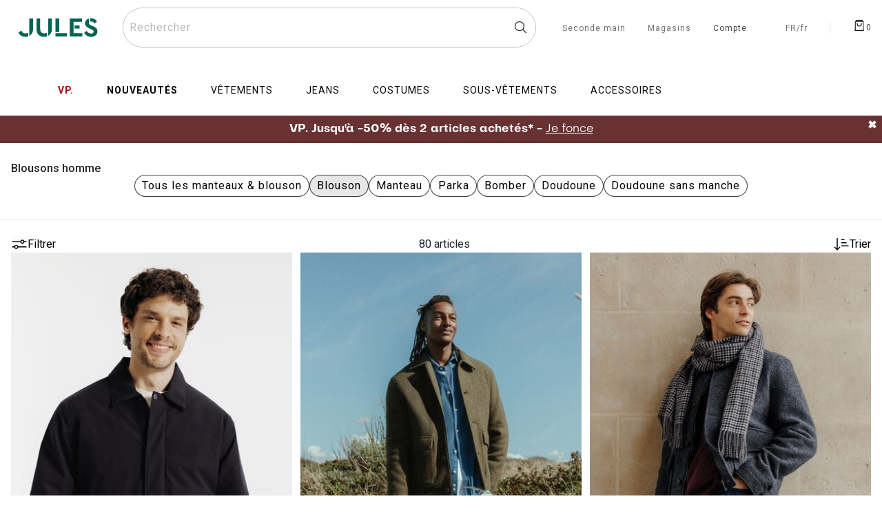

--- FILE ---
content_type: text/html;charset=UTF-8
request_url: https://www.jules.com/fr-fr/l/blouson/
body_size: 40116
content:
<!DOCTYPE html> <html lang="fr-FR" id="cartridge-brand"> <head><style>.frz-img{height:auto;}</style><link rel="preconnect" href="https://n9jm8v6ad7.kameleoon.eu"><link rel="preload" as="image" href="https://www.jules.com/dw/image/v2/AAHK_PRD/on/demandware.static/-/Sites-core-master-catalog/default/dwc988136e/images/1007263_11811_V1.jpg?sw=400&amp;sh=600&amp;sm=cut" fetchpriority="high"> <meta charset=UTF-8> <link rel="alternate" href="https://www.jules.com/fr-be/l/blouson/" hreflang="fr-be" /> <link rel="alternate" href="https://www.jules.com/fr-fr/l/blouson/" hreflang="fr-fr" /> <link rel="alternate" href="https://www.jules.com/nl-be/l/jack/" hreflang="nl-be" /> <link rel="alternate" href="https://www.jules.com/fr-fr/l/blouson/" hreflang="x-default" /> <!--[if gt IE 9]><!--> <link rel="stylesheet" href="https://www.jules.com/fstrz/r/s/cdn.jsdelivr.net/npm/swiper@11/swiper-bundle.min.css"> <script>fstrz=!0;;function frzRemoveDimensionsTag(img) {
        // don't verifyAspectRatio if the image is not loaded
        if (!img.classList.contains('lazyfrz')) {
          try {
            const renderedAspectRatio = img.width / img.height;
            const intrinsecAspectRatio = img.naturalWidth / img.naturalHeight;
            // in the case where the addition of width and height attribut change the aspect ratio
            if (
              100 *
                Math.abs((renderedAspectRatio - intrinsecAspectRatio) / ((renderedAspectRatio + intrinsecAspectRatio) / 2)) >
              5
            ) {
              img.removeAttribute('width');
              img.removeAttribute('height');
              img.classList.remove('frz-img');
            }
          } catch (err) {}
        }
      }
      document.addEventListener('lazyloaded', function (e) {
        frzRemoveDimensionsTag(e.target);
      });
      ;"use strict";window.FRZ_PAGE_TYPE="plp";
</script><script src="https://www.jules.com/fstrz/r/s/cdn.jsdelivr.net/npm/swiper@11/swiper-bundle.min.js"></script> <link rel="stylesheet" href="/on/demandware.static/Sites-Jules-SFRA-Site/-/fr_FR/v1767249266882/css/dscomponents.css" /> <script type="module" src="/on/demandware.static/Sites-Jules-SFRA-Site/-/fr_FR/v1767249266882/js/dscomponents.js"></script> <script>
        var CRL8_SITENAME = 'jules-7gjvud'; 
        !function(){var e=window.crl8=window.crl8||{},n=!1,i=[];e.ready=function(e){n?e():i.push(e)},e.pixel=e.pixel||function(){e.pixel.q.push(arguments)},e.pixel.q=e.pixel.q||[];var t=window.document,o=t.createElement("script"),c=e.debug||-1!==t.location.search.indexOf("crl8-debug=true")?"js":"min.js";o.async=!0,o.src=t.location.protocol+"//edge.curalate.com/sites/"+CRL8_SITENAME+"/site/latest/site."+c,o.onload=function(){n=!0,i.forEach(function(e){e()})};var r=t.getElementsByTagName("script")[0];r.parentNode.insertBefore(o,r.nextSibling)}();
</script> <link rel="preconnect" href="https://sdk.privacy-center.org" crossorigin/> <!-- Didomi Start --> <script type="text/javascript">
window.didomiConfig = {
  languages: {
    enabled: ['fr'],
    default: 'fr'
  }
};
</script> <script type="text/javascript">window.gdprAppliesGlobally=true;(function(){function a(e){if(!window.frames[e]){if(document.body&&document.body.firstChild){var t=document.body;var n=document.createElement("iframe");n.style.display="none";n.name=e;n.title=e;t.insertBefore(n,t.firstChild)}
else{setTimeout(function(){a(e)},5)}}}function e(n,r,o,c,s){function e(e,t,n,a){if(typeof n!=="function"){return}if(!window[r]){window[r]=[]}var i=false;if(s){i=s(e,t,n)}if(!i){window[r].push({command:e,parameter:t,callback:n,version:a})}}e.stub=true;function t(a){if(!window[n]||window[n].stub!==true){return}if(!a.data){return}
var i=typeof a.data==="string";var e;try{e=i?JSON.parse(a.data):a.data}catch(t){return}if(e[o]){var r=e[o];window[n](r.command,r.parameter,function(e,t){var n={};n[c]={returnValue:e,success:t,callId:r.callId};a.source.postMessage(i?JSON.stringify(n):n,"*")},r.version)}}
if(typeof window[n]!=="function"){window[n]=e;if(window.addEventListener){window.addEventListener("message",t,false)}else{window.attachEvent("onmessage",t)}}}e("__tcfapi","__tcfapiBuffer","__tcfapiCall","__tcfapiReturn");a("__tcfapiLocator");(function(e){
var t=document.createElement("script");t.id="spcloader";t.type="text/javascript";t.async=true;t.src="https://sdk.privacy-center.org/"+e+"/loader.js?target="+document.location.hostname;t.charset="utf-8";var n=document.getElementsByTagName("script")[0];n.parentNode.insertBefore(t,n)})("91ddb0ba-791f-41c5-a4e2-b6cb33fc29bc")})();</script> <script type="text/javascript" src="/on/demandware.static/Sites-Jules-SFRA-Site/-/fr_FR/v1767249266882/js/loadJquery.js"></script> <script type="text/javascript">
        // Duration in milliseconds to wait while the Kameleoon application file is loaded
        var kameleoonLoadingTimeout = 1000;
        window.kameleoonQueue = window.kameleoonQueue || [];
        
        window.kameleoonStartLoadTime = new Date().getTime();
        if (! document.getElementById("kameleoonLoadingStyleSheet") && ! window.kameleoonDisplayPageTimeOut)
        {
            var kameleoonS = document.getElementsByTagName("script")[0];
            var kameleoonCc = "* { visibility: hidden !important; background-image: none !important; }";
            var kameleoonStn = document.createElement("style");
            kameleoonStn.type = "text/css";
            kameleoonStn.id = "kameleoonLoadingStyleSheet";
            if (kameleoonStn.styleSheet)
            {
                kameleoonStn.styleSheet.cssText = kameleoonCc;
            }
            else
            {
                kameleoonStn.appendChild(document.createTextNode(kameleoonCc));
            }
            kameleoonS.parentNode.insertBefore(kameleoonStn, kameleoonS);
            window.kameleoonDisplayPage = function(fromEngine)
            {
                if (!fromEngine)
                {
                    window.kameleoonTimeout = true;
                }
                if (kameleoonStn.parentNode)
                {
                    kameleoonStn.parentNode.removeChild(kameleoonStn);
                }
            };
            window.kameleoonDisplayPageTimeOut = window.setTimeout(window.kameleoonDisplayPage, kameleoonLoadingTimeout);
        }
</script> <script type="text/javascript" src="//n9jm8v6ad7.kameleoon.eu/engine.js" async="true"></script> <script defer="" src="https://www.jules.com/fstrz/b8fa1c0d687918900b0d55e6c8e19b5e3dcaecb157d51e265906830be9d66abc.js?src=https%3A%2F%2Fwww.jules.com%2Fon%2Fdemandware.static%2FSites-Jules-SFRA-Site%2F-%2Ffr_FR%2Fv1767249266882%2Fjs%2FloadAlertNotification.js&amp;src=https%3A%2F%2Fwww.jules.com%2Fon%2Fdemandware.static%2FSites-Jules-SFRA-Site%2F-%2Ffr_FR%2Fv1767249266882%2Fjs%2FloadGtm.js&amp;src=https%3A%2F%2Fwww.jules.com%2Fon%2Fdemandware.static%2FSites-Jules-SFRA-Site%2F-%2Ffr_FR%2Fv1767249266882%2Fjs%2Fmain.js&amp;src=https%3A%2F%2Fwww.jules.com%2Fon%2Fdemandware.static%2FSites-Jules-SFRA-Site%2F-%2Ffr_FR%2Fv1767249266882%2Fjs%2Fcommon.js"></script> <script defer="" src="https://www.jules.com/fstrz/8ab41bbeb94a7c77ea6c94ece4b9fc30a8154d785625c7809846b9c8167bdd76.js?src=https%3A%2F%2Fwww.jules.com%2Fon%2Fdemandware.static%2FSites-Jules-SFRA-Site%2F-%2Ffr_FR%2Fv1767249266882%2Fjs%2Fsearch.js&amp;src=https%3A%2F%2Fwww.jules.com%2Fon%2Fdemandware.static%2FSites-Jules-SFRA-Site%2F-%2Ffr_FR%2Fv1767249266882%2Fjs%2FproductDetail.js&amp;src=https%3A%2F%2Fwww.jules.com%2Fon%2Fdemandware.static%2FSites-Jules-SFRA-Site%2F-%2Ffr_FR%2Fv1767249266882%2Fjs%2FuiShow.js"></script> <!--<![endif]--> <meta http-equiv="x-ua-compatible" content="ie=edge"> <meta name="viewport" content="width=device-width, initial-scale=1,maximum-scale=5, user-scalable=yes"> <title>Blouson pour homme | Jules</title> <meta name="description" content="Indispensable de la garde-robe des hommes, le blouson s&rsquo;accorde avec toutes vos tenues, quelle que soit la saison : teddy, imitation cuir&hellip;"/> <meta name="keywords" content="Blouson"/> <meta name="referrer" content="no-referrer-when-downgrade"/> <meta name="p:domain_verify" content="6f5a5380be8baaca0713872c4bc379a6"/> <meta name="facebook-domain-verification" content="7w4wa4hacpz8pledf8a2mbkak92yut" /> <link rel="next" href="https://www.jules.com/fr-fr/l/blouson/?sz=48"/> <meta property="og:image" content="https://www.jules.com/on/demandware.static/-/Sites/fr_FR/dw42087894/logo-jules/logo-Jules-L.svg"> <meta property="og:type" content="website"> <meta property="og:site_name" content="Jules"> <meta property="og:locale" content="fr_FR"> <meta name="robots" content="index,follow"> <meta property="og:url" content="https://www.jules.com/fr-fr/l/blouson/"> <meta property="og:description" content="Retrouvez chez Jules, tous les Blousons pour vous messieurs. Profitez de la livraison gratuite et du retrait sous 1 heure en magasin."> <link rel="icon" type="image/png" href="https://www.jules.com/on/demandware.static/-/Sites/default/dwc4ea9b20/images/Favicon/faviconJules-16x16.png" sizes="16x16" /> <link rel="icon" type="image/png" href="https://www.jules.com/on/demandware.static/-/Sites/default/dwc2bbd2bc/images/Favicon/faviconJules-32x32.png" sizes="32x32" /> <link rel="icon" type="image/png" href="https://www.jules.com/on/demandware.static/-/Sites/default/dw32346939/images/Favicon/faviconJules_android-chrome-96x96.png" sizes="96x96" /> <link rel="icon" type="image/png" href="https://www.jules.com/on/demandware.static/-/Sites/default/dw57028633/images/Favicon/faviconJules_android-chrome-144x144.png" sizes="128x128" /> <link rel="icon" type="image/png" href="https://www.jules.com/on/demandware.static/-/Sites/default/dwda509f6c/images/Favicon/faviconJules_android-chrome-192x192.png" sizes="196x196" /> <link rel="dns-prefetch" href="//fonts.googleapis.com"/> <link rel="preconnect" href="https://www.googletagmanager.com" crossorigin/> <link rel="preconnect" href="https://fonts.gstatic.com/" crossorigin/> <link rel="stylesheet" href="https://fonts.googleapis.com/css?family=Roboto:400,500,700&amp;display=swap" media="print" onload="this.onload=null;this.media='all'"> <link rel="stylesheet" href="https://www.jules.com/fstrz/3d13296c2634bb3199887183ad531ceeee3f572df207dc113dd4f4a0e5f65dcc.css?src=https%3A%2F%2Fwww.jules.com%2Fon%2Fdemandware.static%2FSites-Jules-SFRA-Site%2F-%2Ffr_FR%2Fv1767249266882%2Fcss%2Fglobal.css&amp;src=https%3A%2F%2Fwww.jules.com%2Fon%2Fdemandware.static%2FSites-Jules-SFRA-Site%2F-%2Ffr_FR%2Fv1767249266882%2Fcss%2Fcomponents%2FquickView.css&amp;src=https%3A%2F%2Fwww.jules.com%2Fon%2Fdemandware.static%2FSites-Jules-SFRA-Site%2F-%2Ffr_FR%2Fv1767249266882%2Fcss%2Fproduct%2Fdetail.css&amp;src=https%3A%2F%2Fwww.jules.com%2Fon%2Fdemandware.static%2FSites-Jules-SFRA-Site%2F-%2Ffr_FR%2Fv1767249266882%2Fcss%2Fcomponents%2Freviews.css" /> <link rel="stylesheet" href="https://www.jules.com/fstrz/36b6695eef5574ba442114836d0c1eb4e1cf96b4ef1b92ca90d231832fad2ef6.css?src=https%3A%2F%2Fwww.jules.com%2Fon%2Fdemandware.static%2FSites-Jules-SFRA-Site%2F-%2Ffr_FR%2Fv1767249266882%2Fcss%2Fcomponents%2FreviewsBazarvoice.css&amp;src=https%3A%2F%2Fwww.jules.com%2Fon%2Fdemandware.static%2FSites-Jules-SFRA-Site%2F-%2Ffr_FR%2Fv1767249266882%2Fcss%2FradiusCTA.css&amp;src=https%3A%2F%2Fwww.jules.com%2Fon%2Fdemandware.static%2FSites-Jules-SFRA-Site%2F-%2Ffr_FR%2Fv1767249266882%2Fcss%2FalignProductTile.css" /> <meta name="google-site-verification" content="G0bF0DLoYDcHA4fl1UGD2uUaKb9txhp2xbgQsWNv8V4" /> <script type="text/javascript">
        var dataLayer = [];
</script> <!-- Google Tag Manager --> <script>(function(w,d,s,l,i){w[l]=w[l]||[];w[l].push({'gtm.start':
new Date().getTime(),event:'gtm.js'});var f=d.getElementsByTagName(s)[0],
j=d.createElement(s),dl=l!='dataLayer'?'&l='+l:'';j.async=true;j.src=
'https://metrics.jules.com/vfnl1jj5d2.js?aw='+i.replace(/^GTM-/, '')+dl;f.parentNode.insertBefore(j,f);
})(window,document,'script','dataLayer','GTM-TXPSVXJ');</script> <!-- End Google Tag Manager --> <meta name="theme-color" content="#ffffff" /> <link rel="apple-touch-icon" sizes="180x180" href="https://www.jules.com/on/demandware.static/-/Sites/default/dwd18da890/jules-Pwa.png" /> <link rel="manifest" href="/manifest.json" /> <link rel="canonical" href="https://www.jules.com/fr-fr/l/blouson/"/> <script type="text/javascript">//<!--
/* <![CDATA[ (head-active_data.js) */
var dw = (window.dw || {});
dw.ac = {
    _analytics: null,
    _events: [],
    _category: "",
    _searchData: "",
    _anact: "",
    _anact_nohit_tag: "",
    _analytics_enabled: "true",
    _timeZone: "Europe/Paris",
    _capture: function(configs) {
        if (Object.prototype.toString.call(configs) === "[object Array]") {
            configs.forEach(captureObject);
            return;
        }
        dw.ac._events.push(configs);
    },
	capture: function() { 
		dw.ac._capture(arguments);
		// send to CQ as well:
		if (window.CQuotient) {
			window.CQuotient.trackEventsFromAC(arguments);
		}
	},
    EV_PRD_SEARCHHIT: "searchhit",
    EV_PRD_DETAIL: "detail",
    EV_PRD_RECOMMENDATION: "recommendation",
    EV_PRD_SETPRODUCT: "setproduct",
    applyContext: function(context) {
        if (typeof context === "object" && context.hasOwnProperty("category")) {
        	dw.ac._category = context.category;
        }
        if (typeof context === "object" && context.hasOwnProperty("searchData")) {
        	dw.ac._searchData = context.searchData;
        }
    },
    setDWAnalytics: function(analytics) {
        dw.ac._analytics = analytics;
    },
    eventsIsEmpty: function() {
        return 0 == dw.ac._events.length;
    }
};
/* ]]> */
// -->
</script> <script type="text/javascript">//<!--
/* <![CDATA[ (head-cquotient.js) */
var CQuotient = window.CQuotient = {};
CQuotient.clientId = 'aahk-Jules-SFRA';
CQuotient.realm = 'AAHK';
CQuotient.siteId = 'Jules-SFRA';
CQuotient.instanceType = 'prd';
CQuotient.locale = 'fr_FR';
CQuotient.fbPixelId = '__UNKNOWN__';
CQuotient.activities = [];
CQuotient.cqcid='';
CQuotient.cquid='';
CQuotient.cqeid='';
CQuotient.cqlid='';
CQuotient.apiHost='api.cquotient.com';
/* Turn this on to test against Staging Einstein */
/* CQuotient.useTest= true; */
CQuotient.useTest = ('true' === 'false');
CQuotient.initFromCookies = function () {
	var ca = document.cookie.split(';');
	for(var i=0;i < ca.length;i++) {
	  var c = ca[i];
	  while (c.charAt(0)==' ') c = c.substring(1,c.length);
	  if (c.indexOf('cqcid=') == 0) {
		CQuotient.cqcid=c.substring('cqcid='.length,c.length);
	  } else if (c.indexOf('cquid=') == 0) {
		  var value = c.substring('cquid='.length,c.length);
		  if (value) {
		  	var split_value = value.split("|", 3);
		  	if (split_value.length > 0) {
			  CQuotient.cquid=split_value[0];
		  	}
		  	if (split_value.length > 1) {
			  CQuotient.cqeid=split_value[1];
		  	}
		  	if (split_value.length > 2) {
			  CQuotient.cqlid=split_value[2];
		  	}
		  }
	  }
	}
}
CQuotient.getCQCookieId = function () {
	if(window.CQuotient.cqcid == '')
		window.CQuotient.initFromCookies();
	return window.CQuotient.cqcid;
};
CQuotient.getCQUserId = function () {
	if(window.CQuotient.cquid == '')
		window.CQuotient.initFromCookies();
	return window.CQuotient.cquid;
};
CQuotient.getCQHashedEmail = function () {
	if(window.CQuotient.cqeid == '')
		window.CQuotient.initFromCookies();
	return window.CQuotient.cqeid;
};
CQuotient.getCQHashedLogin = function () {
	if(window.CQuotient.cqlid == '')
		window.CQuotient.initFromCookies();
	return window.CQuotient.cqlid;
};
CQuotient.trackEventsFromAC = function (/* Object or Array */ events) {
try {
	if (Object.prototype.toString.call(events) === "[object Array]") {
		events.forEach(_trackASingleCQEvent);
	} else {
		CQuotient._trackASingleCQEvent(events);
	}
} catch(err) {}
};
CQuotient._trackASingleCQEvent = function ( /* Object */ event) {
	if (event && event.id) {
		if (event.type === dw.ac.EV_PRD_DETAIL) {
			CQuotient.trackViewProduct( {id:'', alt_id: event.id, type: 'raw_sku'} );
		} // not handling the other dw.ac.* events currently
	}
};
CQuotient.trackViewProduct = function(/* Object */ cqParamData){
	var cq_params = {};
	cq_params.cookieId = CQuotient.getCQCookieId();
	cq_params.userId = CQuotient.getCQUserId();
	cq_params.emailId = CQuotient.getCQHashedEmail();
	cq_params.loginId = CQuotient.getCQHashedLogin();
	cq_params.product = cqParamData.product;
	cq_params.realm = cqParamData.realm;
	cq_params.siteId = cqParamData.siteId;
	cq_params.instanceType = cqParamData.instanceType;
	cq_params.locale = CQuotient.locale;
	
	if(CQuotient.sendActivity) {
		CQuotient.sendActivity(CQuotient.clientId, 'viewProduct', cq_params);
	} else {
		CQuotient.activities.push({activityType: 'viewProduct', parameters: cq_params});
	}
};
/* ]]> */
// -->
</script> <script>window.kameleoonDisplayPageTimeOut = true;</script> <script>
    if (navigator.userAgent.indexOf("Lighthouse") !== -1 || navigator.userAgent.indexOf("moto g power") !== -1)
    {window.fasterizeNs = {blockDeferJsStart: true}}
</script> <style>
    @media only screen and (max-width: 768px) {
        .lineproduct > .product {
            min-height: 321px;
        }
        .lineproduct > .product .container-img_plp img {
            min-height: 250px;
        }
    }
@media only screen and (min-width: 769px) {
    .lineproduct > .product .container-img_plp img {
    min-height: 263px;
    }
}
@media only screen and (min-width: 1024px) {
    #plp .product-grid .lineproduct.col-sm-4 .product .image-container .plp-carousel img {
    min-height: 350px;
    }
}
@media only screen and (min-width: 1280px) {
        .search-desktop form {
            min-height: 56px;
        }
        .minicart.d-flex.js-minicart {
            min-width: 27px;
            min-height: 27px;
        }
        .hidden-xl-down.header-link:not(.v1) {
            min-width: 48px;
        }
}
@media only screen and (min-width: 1440px) {
    #plp .product-grid .lineproduct.col-sm-4 .product .image-container .plp-carousel img {
        min-height: 427px;
    }
}


</style></head> <body class="Search-Show active-loader" data-frz-flags='{"lazyload":false,"unlazyload":true,"deferjs":false,"cssontop":false,"minifyhtml":true,"concatcss":true,"minifycss":true,"concatjs":true,"minifyjs":true,"early-hints":true,"unsharding":true,"responsive":false,"edge_speed":true,"edge_seo":false,"service_worker":false,"edge_rewriter":true,"speculation_rules":false,"lazyloadjs":false}' data-frz-version="2" data-frz-target-key="plp" data-frz-target-label="PLP"> <!-- Google Tag Manager _GTM --> <noscript> <iframe src="https://www.googletagmanager.com/ns.html?id=GTM-TXPSVXJ&gtm_auth=VfLWeQB7hrt9dIF24tzkcA&gtm_preview=env-2&gtm_cookies_win=x" height="0" width="0" style="display: none; visibility: hidden"></iframe> </noscript> <!-- End Google Tag Manager _GTM --> <div class="page active-loader" data-action="Search-Show" data-querystring="cgid=HCC02" > <header> <nav role="navigation" class="nav-header"> <div class="header container nav-down"> <div class="row"> <div class="col-12"> <div class="navbar-header d-flex justify-content-between higher"> <div class="pull-left d-flex before-loading before-loading_menu-burger"> <button class="navbar-toggler navbar-toggler-icon d-xl-none m-auto d-flex" type="button" aria-controls="sg-navbar-collapse" aria-expanded="false" aria-label="D&eacute;plier le menu"> </button> <div class="lds-dual-ring min lds-dual-ring_menu d-xl-none d-block"></div> </div> <div class="logobox"> <a class="navbar-brand my-auto d-xl-block " href="https://www.jules.com/"> <img class="" src="https://www.jules.com/on/demandware.static/-/Sites/fr_FR/dw42087894/logo-jules/logo-Jules-L.svg" data-imagesmall="https://www.jules.com/on/demandware.static/-/Sites/fr_FR/dwf0ea7dd4/logo-jules/logo-Jules-S.svg" alt="Jules v&ecirc;tements homme" width="auto" height="40" data-imagesmallwidth="40" data-imagesmallheight="40" data-imagewidth="140" data-imageheight="40" /> </a> </div> <div class="search-desktop"> <div class="site-search d-flex"> <form role="search" action="/fr-fr/recherche/" method="get" name="simpleSearch"> <label class="form-label custom-search form-icon form-icon-only-right icon-navigation-search" aria-label="Rechercher un produit"> <input class="form-control search-field order-2" type="search" name="q" value="" placeholder=" " role="combobox" aria-describedby="search-assistive-text" aria-haspopup="listbox" aria-owns="search-results" aria-expanded="false" aria-autocomplete="list" aria-activedescendant="" aria-controls="search-results" data-beaver-id="search" autocomplete="off" /> <span class="input-label" id="search-label">Rechercher</span> <button type="reset" name="reset-button" aria-label="Effacer la recherche" class="fa fa-times reset-button icon-navigation-cancel"></button> </label> </form> </div> </div> <div class="bloc-header-link pull-right d-flex"> <div class="header-link shop hidden-xl-down"> <a href="/fr-fr/recherche-magasins/"> <span>Magasins</span> </a> </div> <div class="hidden-xl-down header-link" tabindex="0"> <div id="oldHeaderAB"> <div class="user hidden-lg-down"> <a href="https://www.jules.com/fr-fr/client/identification/"> <i class="fa fa-sign-in" aria-hidden="true"></i> <span class="user-message before-loading_myAccount" data-beaver-id="headerIdentification" >Compte</span> </a> </div> </div> <div id="newHeaderAB" class="d-none"> <div class="user"> <button class="ocs-button ghost has-icon medium user-message" type="button" data-beaver-id="headerIdentification" aria-disabled="false" aria-label="Mon compte"> <i class="ocs-icon user medium" aria-hidden="true"></i> <sup class="ocs-badge status negative" aria-hidden="true"></sup> </button> </div> </div> </div> <div class="header-link header-link-locale hidden-xl-down hidden-lg-down" tabindex="0"> <a id="locale-select-header" class="hidden-sm-down" aria-modal="true" data-bs-toggle="modal" href="/" data-bs-target="#localeSelectModal"> <i class="flag-icon circle-flag flag-icon-fr fa" aria-label="Choix du pays et de la langue"></i> <span>FR/fr</span> </a> </div> <div class="v1 header-link hidden-xl-down"></div> <div class="search-mobile d-xl-none d-flex"> <div class="site-search d-flex"> <form role="search" action="/fr-fr/recherche/" method="get" name="simpleSearch"> <label class="form-label custom-search form-icon form-icon-only-right icon-navigation-search" aria-label="Rechercher un produit"> <input class="form-control search-field order-2" type="search" name="q" value="" placeholder=" " role="combobox" aria-describedby="search-assistive-text" aria-haspopup="listbox" aria-owns="search-results" aria-expanded="false" aria-autocomplete="list" aria-activedescendant="" aria-controls="search-results" data-beaver-id="search" autocomplete="off" /> <span class="input-label" id="search-label">Rechercher</span> <button type="reset" name="reset-button" aria-label="Effacer la recherche" class="fa fa-times reset-button icon-navigation-cancel"></button> </label> </form> </div> </div> <div class="minicart d-flex js-minicart" data-action-url="/on/demandware.store/Sites-Jules-SFRA-Site/fr_FR/Cart-MiniCartShow"> <div class="frz-nocache minicart-eresa eresa d-flex d-none" data-action-url="/on/demandware.store/Sites-Jules-SFRA-Site/fr_FR/OneStock-ShowEresaCart"> <svg xmlns="http://www.w3.org/2000/svg" width="18" height="18" fill="currentColor" class="bi bi-shop-window" viewBox="0 0 16 16"> <path d="M2.97 1.35A1 1 0 0 1 3.73 1h8.54a1 1 0 0 1 .76.35l2.609 3.044A1.5 1.5 0 0 1 16 5.37v.255a2.375 2.375 0 0 1-4.25 1.458A2.371 2.371 0 0 1 9.875 8 2.37 2.37 0 0 1 8 7.083 2.37 2.37 0 0 1 6.125 8a2.37 2.37 0 0 1-1.875-.917A2.375 2.375 0 0 1 0 5.625V5.37a1.5 1.5 0 0 1 .361-.976l2.61-3.045zm1.78 4.275a1.375 1.375 0 0 0 2.75 0 .5.5 0 0 1 1 0 1.375 1.375 0 0 0 2.75 0 .5.5 0 0 1 1 0 1.375 1.375 0 1 0 2.75 0V5.37a.5.5 0 0 0-.12-.325L12.27 2H3.73L1.12 5.045A.5.5 0 0 0 1 5.37v.255a1.375 1.375 0 0 0 2.75 0 .5.5 0 0 1 1 0zM1.5 8.5A.5.5 0 0 1 2 9v6h12V9a.5.5 0 0 1 1 0v6h.5a.5.5 0 0 1 0 1H.5a.5.5 0 0 1 0-1H1V9a.5.5 0 0 1 .5-.5zm2 .5a.5.5 0 0 1 .5.5V13h8V9.5a.5.5 0 0 1 1 0V13a1 1 0 0 1-1 1H4a1 1 0 0 1-1-1V9.5a.5.5 0 0 1 .5-.5z"/> </svg> <span class="qty-bullet"> � </span> </div> <div class="frz-nocache v1 header-link hidden-xl-down eresa-separator  d-none"></div> <div class="minicart-total hide-link-med" > <a class="minicart-link" href="https://www.jules.com/fr-fr/panier/" aria-label="Afficher le panier" title="Afficher le panier" data-beaver-id="Panier"> <i class="minicart-icon fa fa-shopping-bag" aria-hidden="true"></i><span class="minicart-quantity">0</span> </a> </div> <div data-redirect-basket="true" class="minicart-total hide-no-link" > <a class="minicart-link" href="https://www.jules.com/fr-fr/panier/" aria-label="Afficher le panier" title="Afficher le panier" data-beaver-id="Panier"> <i class="minicart-icon fa fa-shopping-bag" aria-hidden="true"></i><span class="minicart-quantity"> 0 </span> </a> </div> </div> </div> </div> <div class="header-link search-picto"> <span>Rechercher</span> <i class="fa fa-search" aria-label="Rechercher un produit"></i> </div> </div> </div> </div> <div class="main-menu navbar-toggleable-lg menu-toggleable-left multilevel-dropdown" id="sg-navbar-collapse"> <nav class="navbar navbar-expand-xl bg-inverse col-12" data-listid="[&quot;operation-commerciale&quot;,&quot;ventes-privees&quot;,&quot;selection&quot;]"role="navigation"> <div class="close-menu clearfix"> <div class="back pull-left"> <a href="#" role="button"> <span class="caret-left"></span> </a> </div> <div class="logo-brand"> <a class="navbar-brand" href="/"> <img src="https://www.jules.com/on/demandware.static/-/Sites/fr_FR/dw42087894/logo-jules/logo-Jules-L.svg" alt="Jules v&ecirc;tements homme" data-imagesmall="https://www.jules.com/on/demandware.static/-/Sites/fr_FR/dwf0ea7dd4/logo-jules/logo-Jules-S.svg" width="auto" height="40" data-imagesmallwidth="40" data-imagesmallheight="40" data-imagewidth="140" data-imageheight="40" /> </a> </div> <div class="close-button ms-auto d-flex"> <a class="m-auto" href="#" role="button"> <span aria-hidden="true" class="close-icon" aria-label="Fermer"></span> </a> </div> </div> <div class="container p-0"> <div class="menu-mobile-category-top"> <div class="html-slot-container"> <div class="ui-jules-layer"> <div class="layer-content-nav"> <div class="layer-content-nav__push"> <a href="https://www.jules.com/fr-fr/l/ventes-privee/" class="self_promotion" data-campaignName="Push-2025" data-campaignVariant="" data-campaignCreation="https://www.jules.com/on/demandware.static/-/Sites/default/jules-sfcc/PUSH/PH-VP-FR.jpg" data-campaignUrl="plp-vp" data-campaignFormat="push-mobile" data-campaignPosition="1"> <img alt="Les VP. jusqu'à -50% dès 2 articles achetés*" src="https://www.jules.com/on/demandware.static/-/Sites/default/dwd12a18a9/jules-sfcc/PUSH/PH-VP-FR.jpg" srcset="https://www.jules.com/on/demandware.static/-/Sites/default/dwd12a18a9/jules-sfcc/PUSH/PH-VP-FR.jpg 1x, https://www.jules.com/on/demandware.static/-/Sites/default/dw82a11569/jules-sfcc/PUSH/PH-VP-FR@2x.jpg 2x" width="350" height="154" /> </a> </div> <div class="layer-content-nav__push"> <a href="https://www.jules.com/fr-fr/static/stranger-things.html" class="self_promotion" data-campaignName="Push-2025" data-campaignVariant="" data-campaignCreation="https://www.jules.com/on/demandware.static/-/Sites/default/jules-sfcc/PUSH/PH-ST-FR.jpg" data-campaignUrl="lp-stranger-things" data-campaignFormat="push-mobile" data-campaignPosition="2"> <img alt="Netflix - Stranger Things - Jules" src="https://www.jules.com/on/demandware.static/-/Sites/default/dw4ec2d190/jules-sfcc/PUSH/PH-ST-FR.jpg" srcset="https://www.jules.com/on/demandware.static/-/Sites/default/dw4ec2d190/jules-sfcc/PUSH/PH-ST-FR.jpg 1x, https://www.jules.com/on/demandware.static/-/Sites/default/dw297f4850/jules-sfcc/PUSH/PH-ST-FR@2x.jpg 2x" width="350" height="154" /> </a> </div> <div class="layer-content-nav__push"> <a href="https://www.jules.com/fr-fr/l/le-parfait-by-jules/" class="self_promotion" data-campaignName="Push-2026" data-campaignVariant="" data-campaignCreation="https://www.jules.com/on/demandware.static/-/Sites/default/jules-sfcc/PUSH/PH-Le-Parfait-FR.jpg" data-campaignUrl="plp-le-parfait-by-jules" data-campaignFormat="push-mobile" data-campaignPosition="3"> <img alt="La gamme Le parfait by Jules à partir de 15€99" src="https://www.jules.com/on/demandware.static/-/Sites/default/dw5305c1d9/jules-sfcc/PUSH/PH-Le-Parfait-FR.jpg" srcset="https://www.jules.com/on/demandware.static/-/Sites/default/dw5305c1d9/jules-sfcc/PUSH/PH-Le-Parfait-FR.jpg 1x, https://www.jules.com/on/demandware.static/-/Sites/default/dw7b55ccdc/jules-sfcc/PUSH/PH-Le-Parfait-FR@2x.jpg 2x" width="350" height="154" /> </a> </div> <div class="layer-content-nav__push"> <a href="https://www.jules.com/fr-fr/l/nouveautes/" class="self_promotion" data-campaignName="Push-2025" data-campaignVariant="" data-campaignCreation="https://www.jules.com/on/demandware.static/-/Sites/default/jules-sfcc/PUSH/PH-NewCo-FR.jpg" data-campaignUrl="plp-nouveautes" data-campaignFormat="push-mobile" data-campaignPosition="4"> <img alt="Nouveautés à partir de 12€99" src="https://www.jules.com/on/demandware.static/-/Sites/default/dwa8637f9b/jules-sfcc/PUSH/PH-NewCo-FR.jpg" srcset="https://www.jules.com/on/demandware.static/-/Sites/default/dwa8637f9b/jules-sfcc/PUSH/PH-NewCo-FR.jpg 1x, https://www.jules.com/on/demandware.static/-/Sites/default/dwf268c877/jules-sfcc/PUSH/PH-NewCo-FR@2x.jpg 2x" width="350" height="154" /> </a> </div> <div class="layer-content-nav__push"> <a href="https://www.jules.com/fr-fr/l/sous-vetements/" class="self_promotion" data-campaignName="Push-Mobile-2025" data-campaignVariant="" data-campaignCreation="https://www.jules.com/on/demandware.static/-/Sites/default/jules-sfcc/PUSH/PH-OP-SousVet-FR.png" data-campaignUrl="plp-sous-vet" data-campaignFormat="push-mobile" data-campaignPosition="5"> <img alt="Offre spéciale sous-vêtements - 2 achetés = 1 offert et 3 achetés = 2 offerts." src="https://www.jules.com/on/demandware.static/-/Sites/default/dwbb1f3d6d/jules-sfcc/PUSH/PH-OP-SousVet-FR.png" srcset="https://www.jules.com/on/demandware.static/-/Sites/default/dwbb1f3d6d/jules-sfcc/PUSH/PH-OP-SousVet-FR.png 1x, https://www.jules.com/on/demandware.static/-/Sites/default/dwb9b59ad8/jules-sfcc/PUSH/PH-OP-SousVet-FR@2x.png 2x" width="350" height="154" /> </a> </div> </div> </div> </div> </div> <div class="menu-group d-flex logoInHeader"> <a class="navbar-brand my-auto d-xl-block " href="https://www.jules.com/"> <img class="d-none" src="https://www.jules.com/on/demandware.static/-/Sites/fr_FR/dw42087894/logo-jules/logo-Jules-L.svg" data-imagesmall="https://www.jules.com/on/demandware.static/-/Sites/fr_FR/dwf0ea7dd4/logo-jules/logo-Jules-S.svg" alt="Jules v&ecirc;tements homme" width="140" height="40" data-imagesmallwidth="40" data-imagesmallheight="40" data-imagewidth="140" data-imageheight="40" /> </a> <div class="container container-menu"> <ul class="nav navbar-nav d-flex" role="menubar"> <li class="menu-responsive "> <ul class="menu-cat" role="menu"> <li role="none" class="nav-item dropdown before-loading_menu"> <a  href="/fr-fr/l/ventes-privee/" id="ventes-privees-responsive" class="nav-link dropdown-toggle" data-toggle="dropdown" aria-label="VP." aria-haspopup="true" aria-expanded="false" aria-controls="ventes-privees-menu" data-beaver-id="Menuventes-privees" data-beaver-class="UniversTNR" role="menuitem" style="color: #a81010" > VP. </a> <div class="before-loading before-loading_subcat"><div class="lds-dual-ring"></div></div> <div class="isMobileMenu"> <ul class="dropdown-menu col-xl-5" role="menu"> <li class="dropdown-item dropdown d-none" role="none" data-levels="true"> <span data-href="aHR0cHM6Ly93d3cuanVsZXMuY29tL2ZyLWZyL2wvdmVudGVzLXByaXZlZS8=" id="tous-les-VP-responsive" class="dropdown-link dropdown-toggle" role="menuitem" data-toggle="dropdown" aria-haspopup="true" aria-expanded="false" data-beaver-id="sousCattous-les-VP" > Voir tout </span> <ul class="dropdown-menu col-xl-5" role="menu"> <li class="dropdown-item d-none" role="none"> <span data-href="L2ZyLWZyL2wvYXZhbnQtcHJlbWllcmUtcHVsbC8=" id="VP-pull-sweat-responsive" role="menuitem" class="dropdown-link" data-beaver-id="sousCatVP-pull-sweat" > Pull &amp; Sweat </span> </li> <li class="dropdown-item d-none" role="none"> <span data-href="L2ZyLWZyL2wvdmVzdGUtdmVudGVzLXByaXZlZXMv" id="VP-veste-responsive" role="menuitem" class="dropdown-link" data-beaver-id="sousCatVP-veste" > Manteau &amp; blouson </span> </li> <li class="dropdown-item d-none" role="none"> <span data-href="L2ZyLWZyL2wvdHNoaXJ0LXBvbG8tdmVudGVzLXByaXZlZXMv" id="VP-polo-tshirt-responsive" role="menuitem" class="dropdown-link" data-beaver-id="sousCatVP-polo-tshirt" > T-shirt &amp; Polo </span> </li> <li class="dropdown-item d-none" role="none"> <span data-href="L2ZyLWZyL2wvY2hlbWlzZS12ZW50ZXMtcHJpdmVlcy8=" id="VP-chemise-responsive" role="menuitem" class="dropdown-link" data-beaver-id="sousCatVP-chemise" > Chemise </span> </li> <li class="dropdown-item d-none" role="none"> <span data-href="L2ZyLWZyL2wvcGFudGFsb24tdmVudGVzLXByaXZlZXMv" id="VP-pantalon-responsive" role="menuitem" class="dropdown-link" data-beaver-id="sousCatVP-pantalon" > Pantalon &amp; Jeans </span> </li> <li class="dropdown-item d-none" role="none"> <span data-href="L2ZyLWZyL2wvY29zdHVtZS12ZW50ZXMtcHJpdmVlcy8=" id="VP-costume-responsive" role="menuitem" class="dropdown-link" data-beaver-id="sousCatVP-costume" > Costume </span> </li> <li class="dropdown-item d-none" role="none"> <span data-href="L2ZyLWZyL2wvc291cy12ZXRlbWVudHMtdmVudGVzLXByaXZlZXMv" id="VP-ssvetement-responsive" role="menuitem" class="dropdown-link" data-beaver-id="sousCatVP-ssvetement" > Sous-v&ecirc;tement </span> </li> <li class="dropdown-item d-none" role="none"> <span data-href="L2ZyLWZyL2wvYWNjZXNzb2lyZXMtdmVudGVzLXByaXZlZXMv" id="VP-accessoires-responsive" role="menuitem" class="dropdown-link" data-beaver-id="sousCatVP-accessoires" > Chaussures &amp; Accessoires </span> </li> </ul> </li> <li class="dropdown-item dropdown d-none" role="none" data-levels="true"> <span data-href="Iw==" id="selection-avant-premiere-responsive" class="dropdown-link dropdown-toggle" role="menuitem" data-toggle="dropdown" aria-haspopup="true" aria-expanded="false" data-beaver-id="sousCatselection-avant-premiere" > S&eacute;lection VP. </span> <ul class="dropdown-menu col-xl-5" role="menu"> <li class="dropdown-item d-none" role="none"> <span data-href="L2ZyLWZyL2wvdmVudGVzLXByaXZlZXMtNTAv" id="VP-50-responsive" role="menuitem" class="dropdown-link" data-beaver-id="sousCatVP-50" > VP. -50% </span> </li> <li class="dropdown-item d-none" role="none"> <span data-href="L2ZyLWZyL2wvdmVudGVzLXByaXZlZXMtNDAv" id="VP-40-responsive" role="menuitem" class="dropdown-link" data-beaver-id="sousCatVP-40" > VP. -40% </span> </li> <li class="dropdown-item d-none" role="none"> <span data-href="L2ZyLWZyL2wvdmVudGVzLXByaXZlZXMtMzAv" id="VP-30-responsive" role="menuitem" class="dropdown-link" data-beaver-id="sousCatVP-30" > VP. -30% </span> </li> <li class="dropdown-item d-none" role="none"> <span data-href="L2ZyLWZyL2wvdmVudGVzLXByaXZlZXMtMjAv" id="VP-20-responsive" role="menuitem" class="dropdown-link" data-beaver-id="sousCatVP-20" > VP. -20% </span> </li> </ul> </li> </ul> <div aria-expanded="false" class="d-none slotCategory col-xl-7" id="ventes-privees-menu"> <div class="html-slot-container"> <div class="ui-jules-push"> <a href="https://www.jules.com/fr-fr/l/ventes-privee/" data-campaignName="Push-2025" data-campaignVariant="" data-campaignCreation="https://www.jules.com/on/demandware.static/-/Sites/default/jules-sfcc/PUSH/PH-VP-Carre-FR.jpg" data-campaignUrl="plp-jours-jules" data-campaignFormat="push-jours-jules" data-campaignPosition="1" > <img alt="VP. Jusqu'à -50% dès 2 articles*" src="https://www.jules.com/on/demandware.static/-/Sites/default/dw909da3c1/jules-sfcc/PUSH/PH-VP-Carre-FR.jpg" srcset="https://www.jules.com/on/demandware.static/-/Sites/default/dw909da3c1/jules-sfcc/PUSH/PH-VP-Carre-FR.jpg 1x, https://www.jules.com/on/demandware.static/-/Sites/default/dw9c661a67/jules-sfcc/PUSH/PH-VP-Carre-FR@2x.jpg 2x" width="350" height="350"> </a> </div> </div> </div> </div> </li> <li class="nav-item" role="none"> <a href="/fr-fr/l/nouveautes/" role="menuitem" id="NOUVEAUTES-responsive" class="nav-link" aria-label="Nouveaut&eacute;s" data-beaver-id="sousCatNOUVEAUTES" > Nouveaut&eacute;s </a> </li> <li role="none" class="nav-item dropdown before-loading_menu"> <a  href="#" id="vetements-responsive" class="nav-link dropdown-toggle" data-toggle="dropdown" aria-label="V&ecirc;tements" aria-haspopup="true" aria-expanded="false" aria-controls="vetements-menu" data-beaver-id="Menuvetements" data-beaver-class="UniversTNR" role="menuitem" > V&ecirc;tements </a> <div class="before-loading before-loading_subcat"><div class="lds-dual-ring"></div></div> <div class="isMobileMenu"> <ul class="dropdown-menu col-xl-7" role="menu"> <li class="dropdown-item dropdown d-none" role="none" data-levels="true"> <a href="/fr-fr/l/hauts/" id="HAUTS-responsive" class="dropdown-link dropdown-toggle" role="menuitem" data-toggle="dropdown" aria-haspopup="true" aria-expanded="false" data-beaver-id="sousCatHAUTS" > Hauts </a> <ul class="dropdown-menu col-xl-7" role="menu"> <li class="dropdown-item d-none" role="none"> <a href="/fr-fr/l/manteau-blouson/" id="GROUPE-BLOUSONS-CUIRS-responsive" role="menuitem" class="dropdown-link" data-beaver-id="sousCatGROUPE-BLOUSONS-CUIRS" > Manteau &amp; blouson </a> </li> <li class="dropdown-item d-none" role="none"> <a href="/fr-fr/l/pull/" id="HCC20-responsive" role="menuitem" class="dropdown-link" data-beaver-id="sousCatHCC20" > Pull </a> <sup style="color: #ff0000;" > d&egrave;s 29,99&euro; </sup> </li> <li class="dropdown-item d-none" role="none"> <a href="/fr-fr/l/gilet/" id="HCC09-responsive" role="menuitem" class="dropdown-link" data-beaver-id="sousCatHCC09" > Gilet </a> </li> <li class="dropdown-item d-none" role="none"> <a href="/fr-fr/l/chemise/" id="GROUPE-CHEMISE-responsive" role="menuitem" class="dropdown-link" data-beaver-id="sousCatGROUPE-CHEMISE" > Chemise </a> </li> <li class="dropdown-item d-none" role="none"> <a href="/fr-fr/l/t-shirt/" id="HCC25-responsive" role="menuitem" class="dropdown-link" data-beaver-id="sousCatHCC25" > T-Shirt </a> <sup style="color: #FF0000;" > d&egrave;s 9,99&euro; </sup> </li> <li class="dropdown-item d-none" role="none"> <a href="/fr-fr/l/sweat/" id="HCC23-responsive" role="menuitem" class="dropdown-link" data-beaver-id="sousCatHCC23" > Sweat </a> </li> <li class="dropdown-item d-none" role="none"> <a href="/fr-fr/l/polo/" id="HCC19-responsive" role="menuitem" class="dropdown-link" data-beaver-id="sousCatHCC19" > Polo </a> </li> <li class="dropdown-item d-none" role="none"> <a href="/fr-fr/l/surchemise/" id="Surchemise-responsive" role="menuitem" class="dropdown-link" data-beaver-id="sousCatSurchemise" > Surchemise </a> </li> <li class="dropdown-item d-none" role="none"> <a href="https://www.jules.com/fr-fr/l/veste/" id="HCC27_BIS-responsive" role="menuitem" class="dropdown-link" data-beaver-id="sousCatHCC27_BIS" > Veste de costume &amp; blazer </a> </li> </ul> </li> <li class="dropdown-item dropdown d-none" role="none" data-levels="true"> <a href="/fr-fr/l/bas/" id="BAS-responsive" class="dropdown-link dropdown-toggle" role="menuitem" data-toggle="dropdown" aria-haspopup="true" aria-expanded="false" data-beaver-id="sousCatBAS" > Bas </a> <ul class="dropdown-menu col-xl-7" role="menu"> <li class="dropdown-item d-none" role="none"> <a href="/fr-fr/l/pantalon/" id="GROUPE-PANTALONS-responsive" role="menuitem" class="dropdown-link" data-beaver-id="sousCatGROUPE-PANTALONS" > Pantalon </a> <sup style="color: #ff0000;" > d&egrave;s 29,99&euro; </sup> </li> <li class="dropdown-item d-none" role="none"> <a href="https://www.jules.com/fr-fr/l/pantalon-chino/" id="link-bas-pantalon-chino-responsive" role="menuitem" class="dropdown-link" data-beaver-id="sousCatlink-bas-pantalon-chino" > Pantalon chino </a> </li> <li class="dropdown-item d-none" role="none"> <a href="/fr-fr/l/jeans/" id="HCC15-responsive" role="menuitem" class="dropdown-link" data-beaver-id="sousCatHCC15" > Jeans </a> </li> <li class="dropdown-item d-none" role="none"> <a href="https://www.jules.com/fr-fr/l/pantalon-jogging-cargo/" id="link-bas-pantalon-cargo-responsive" role="menuitem" class="dropdown-link" data-beaver-id="sousCatlink-bas-pantalon-cargo" > Pantalon cargo </a> </li> <li class="dropdown-item d-none" role="none"> <a href="/fr-fr/l/jogging/" id="jogging-responsive" role="menuitem" class="dropdown-link" data-beaver-id="sousCatjogging" > Jogging </a> </li> <li class="dropdown-item d-none" role="none"> <a href="/fr-fr/l/salopette/" id="salopette-responsive" role="menuitem" class="dropdown-link" data-beaver-id="sousCatsalopette" > Salopette </a> </li> <li class="dropdown-item d-none" role="none"> <a href="/fr-fr/l/short-bermuda/" id="HCC01-responsive" role="menuitem" class="dropdown-link" data-beaver-id="sousCatHCC01" > Short &amp; bermuda </a> </li> <li class="dropdown-item d-none" role="none"> <a href="/fr-fr/l/maillot-de-bain/" id="HCC12-responsive" role="menuitem" class="dropdown-link" data-beaver-id="sousCatHCC12" > Maillot de bain </a> </li> </ul> </li> <li class="dropdown-item dropdown d-none" role="none" data-levels="true"> <a href="#" id="selection-haut-responsive" class="dropdown-link dropdown-toggle" role="menuitem" data-toggle="dropdown" aria-haspopup="true" aria-expanded="false" data-beaver-id="sousCatselection-haut" > S&eacute;lection </a> <ul class="dropdown-menu col-xl-7" role="menu"> <li class="dropdown-item d-none" role="none"> <a href="https://www.jules.com/fr-fr/l/petits-prix/" id="link-haut-petits-prix-responsive" role="menuitem" class="dropdown-link" data-beaver-id="sousCatlink-haut-petits-prix" > Juste prix, juste pour vous </a> <sup style="color: #FF0000;" > d&egrave;s 9,99&euro; </sup> </li> <li class="dropdown-item d-none" role="none"> <a href="https://www.jules.com/fr-fr/l/looks-de-saison/" id="link-vetement-looks-de-saison-responsive" role="menuitem" class="dropdown-link" data-beaver-id="sousCatlink-vetement-looks-de-saison" > Looks d'hiver </a> </li> <li class="dropdown-item d-none" role="none"> <a href="https://www.jules.com/fr-fr/l/selection-velours-flanelle/" id="link-haut-velours-flanelle-responsive" role="menuitem" class="dropdown-link" data-beaver-id="sousCatlink-haut-velours-flanelle" > S&eacute;lection velours &amp; flanelle </a> <sup style="color: #14AE5C;" > new </sup> </li> <li class="dropdown-item d-none" role="none"> <a href="https://www.jules.com/fr-fr/l/selection-sherpa-polaire/" id="link-haut-sherpa-polaire-responsive" role="menuitem" class="dropdown-link" data-beaver-id="sousCatlink-haut-sherpa-polaire" > S&eacute;lection sherpa </a> <sup style="color: #00AAE9;" > trend </sup> </li> <li class="dropdown-item d-none" role="none"> <a href="https://www.jules.com/fr-fr/l/total-look/" id="link-total-look-responsive" role="menuitem" class="dropdown-link" data-beaver-id="sousCatlink-total-look" > Total look </a> </li> <li class="dropdown-item d-none" role="none"> <a href="https://www.jules.com/fr-fr/l/le-parfait-by-jules/" id="link-haut-parfait-responsive" role="menuitem" class="dropdown-link" data-beaver-id="sousCatlink-haut-parfait" > Le Parfait by Jules </a> </li> <li class="dropdown-item d-none" role="none"> <a href="https://www.jules.com/fr-fr/l/made-in-france/" id="link-haut-made-in-france-responsive" role="menuitem" class="dropdown-link" data-beaver-id="sousCatlink-haut-made-in-france" > Made in France </a> </li> <li class="dropdown-item d-none" role="none"> <a href="https://www.jules.com/fr-fr/l/vetements-adaptes/" id="link-haut-capsule-inclusion-responsive" role="menuitem" class="dropdown-link" data-beaver-id="sousCatlink-haut-capsule-inclusion" > V&ecirc;tements adapt&eacute;s </a> </li> <li class="dropdown-item d-none" role="none"> <a href="https://www.jules.com/fr-fr/licences/" id="link-haut-collab-responsive" role="menuitem" class="dropdown-link" data-beaver-id="sousCatlink-haut-collab" > Collab&reg; </a> <sup style="color: #14AE5C;" > new </sup> </li> </ul> </li> </ul> <div aria-expanded="false" class="d-none slotCategory col-xl-5" id="vetements-menu"> <div class="html-slot-container"> <div class="ui-jules-push"> <a href="https://www.jules.com/fr-fr/l/collab-pop/" class="self_promotion" data-campaignName="Push-2025" data-campaignVariant="" data-campaignCreation="https://www.jules.com/on/demandware.static/-/Sites/default/jules-sfcc/PUSH/PH-Collabs-Pop-FR.jpg" data-campaignUrl="plp-collab-pop" data-campaignFormat="push-vetement" data-campaignPosition="1"> <img alt="Keith Harring, TvBoy & Mickey à partir de 15€99" src="https://www.jules.com/on/demandware.static/-/Sites/default/dwcdccc78a/jules-sfcc/PUSH/PH-Collabs-Pop-FR.jpg" srcset="https://www.jules.com/on/demandware.static/-/Sites/default/dwcdccc78a/jules-sfcc/PUSH/PH-Collabs-Pop-FR.jpg 1x, https://www.jules.com/on/demandware.static/-/Sites/default/dw9280fdf4/jules-sfcc/PUSH/PH-Collabs-Pop-FR@2x.jpg 2x" width="350" height="154" /> </a> <a href="https://www.jules.com/fr-fr/l/ventes-privee/" class="self_promotion" data-campaignName="Push-2025" data-campaignVariant="" data-campaignCreation="https://www.jules.com/on/demandware.static/-/Sites/default/jules-sfcc/PUSH/PH-VP-FR.jpg" data-campaignUrl="plp-vp" data-campaignFormat="push-vetement" data-campaignPosition="2"> <img alt="Les VP. jusqu'à -50% dès 2 articles achetés*" src="https://www.jules.com/on/demandware.static/-/Sites/default/dwd12a18a9/jules-sfcc/PUSH/PH-VP-FR.jpg" srcset="https://www.jules.com/on/demandware.static/-/Sites/default/dwd12a18a9/jules-sfcc/PUSH/PH-VP-FR.jpg 1x, https://www.jules.com/on/demandware.static/-/Sites/default/dw82a11569/jules-sfcc/PUSH/PH-VP-FR@2x.jpg 2x" width="350" height="154" /> </a> </div> </div> </div> </div> </li> <li role="none" class="nav-item dropdown before-loading_menu"> <a  href="https://www.jules.com/fr-fr/l/jeans/" id="link-nos-jeans-responsive" class="nav-link dropdown-toggle" data-toggle="dropdown" aria-label="Jeans" aria-haspopup="true" aria-expanded="false" aria-controls="link-nos-jeans-menu" data-beaver-id="Menulink-nos-jeans" data-beaver-class="UniversTNR" role="menuitem" > Jeans </a> <div class="before-loading before-loading_subcat"><div class="lds-dual-ring"></div></div> <div class="isMobileMenu"> <ul class="dropdown-menu col-xl-7" role="menu"> <li class="dropdown-item dropdown d-none" role="none" data-levels="true"> <a href="#" id="nos-coupes-responsive" class="dropdown-link dropdown-toggle" role="menuitem" data-toggle="dropdown" aria-haspopup="true" aria-expanded="false" data-beaver-id="sousCatnos-coupes" > Nos coupes </a> <ul class="dropdown-menu col-xl-7" role="menu"> <li class="dropdown-item d-none" role="none"> <a href="https://www.jules.com/fr-fr/l/straight-ben/" id="link-coupes-jean-straight-responsive" role="menuitem" class="dropdown-link" data-beaver-id="sousCatlink-coupes-jean-straight" > Jeans straight </a> </li> <li class="dropdown-item d-none" role="none"> <a href="https://www.jules.com/fr-fr/l/slim-tom/" id="link-coupes-jean-slim-responsive" role="menuitem" class="dropdown-link" data-beaver-id="sousCatlink-coupes-jean-slim" > Jeans slim </a> </li> <li class="dropdown-item d-none" role="none"> <a href="https://www.jules.com/fr-fr/l/skinny-max/" id="link-coupes-jean-skinny-responsive" role="menuitem" class="dropdown-link" data-beaver-id="sousCatlink-coupes-jean-skinny" > Jeans skinny </a> </li> <li class="dropdown-item d-none" role="none"> <a href="https://www.jules.com/fr-fr/l/jeans-tapered/" id="link-coupes-jean-tapered-responsive" role="menuitem" class="dropdown-link" data-beaver-id="sousCatlink-coupes-jean-tapered" > Jeans tapered </a> </li> <li class="dropdown-item d-none" role="none"> <a href="https://www.jules.com/fr-fr/l/loose-liam/" id="link-coupes-jean-loose-responsive" role="menuitem" class="dropdown-link" data-beaver-id="sousCatlink-coupes-jean-loose" > Jeans loose </a> </li> <li class="dropdown-item d-none" role="none"> <a href="https://www.jules.com/fr-fr/l/jeans-baggy/" id="link-coupes-jean-baggy-responsive" role="menuitem" class="dropdown-link" data-beaver-id="sousCatlink-coupes-jean-baggy" > Jeans baggy </a> </li> <li class="dropdown-item d-none" role="none"> <a href="https://www.jules.com/fr-fr/l/jeans-skater/" id="link-coupes-jean-skater-responsive" role="menuitem" class="dropdown-link" data-beaver-id="sousCatlink-coupes-jean-skater" > Jeans skateur </a> <sup style="color: #0F4C82;" > new </sup> </li> <li class="dropdown-item d-none" role="none"> <a href="https://www.jules.com/fr-fr/l/jeans/" id="link-tous-nos-jeans-responsive" role="menuitem" class="dropdown-link" data-beaver-id="sousCatlink-tous-nos-jeans" > Tous nos jeans </a> </li> </ul> </li> <li class="dropdown-item dropdown d-none" role="none" data-levels="true"> <a href="#" id="link-bas-en-ce-moment-responsive" class="dropdown-link dropdown-toggle" role="menuitem" data-toggle="dropdown" aria-haspopup="true" aria-expanded="false" data-beaver-id="sousCatlink-bas-en-ce-moment" > En ce moment </a> <ul class="dropdown-menu col-xl-7" role="menu"> <li class="dropdown-item d-none" role="none"> <a href="https://www.jules.com/fr-fr/l/jeans-petit-prix/" id="link-nos-indispensables-jeans-moins-chers-responsive" role="menuitem" class="dropdown-link" data-beaver-id="sousCatlink-nos-indispensables-jeans-moins-chers" > Jeans &agrave; 29,99&euro; </a> </li> <li class="dropdown-item d-none" role="none"> <a href="https://www.jules.com/fr-fr/l/jeans-made-in-france/" id="link-nos-indispensables-jeans-made-in-france-responsive" role="menuitem" class="dropdown-link" data-beaver-id="sousCatlink-nos-indispensables-jeans-made-in-france" > Jeans Made in France </a> </li> <li class="dropdown-item d-none" role="none"> <a href="https://www.jules.com/fr-fr/l/urbanflex/" id="link-nos-indispensables-jeans-urbanflex-responsive" role="menuitem" class="dropdown-link" data-beaver-id="sousCatlink-nos-indispensables-jeans-urbanflex" > Jeans urbanflex </a> </li> <li class="dropdown-item d-none" role="none"> <a href="https://www.jules.com/fr-fr/l/jeans-4-longueurs/" id="link-nos-indispensables-jeans-4-longueurs-responsive" role="menuitem" class="dropdown-link" data-beaver-id="sousCatlink-nos-indispensables-jeans-4-longueurs" > Jeans 4 longueurs </a> </li> <li class="dropdown-item d-none" role="none"> <a href="https://www.jules.com/fr-fr/l/denim/" id="link-nos-indispensables-look-denim-responsive" role="menuitem" class="dropdown-link" data-beaver-id="sousCatlink-nos-indispensables-look-denim" > Looks denim </a> <sup style="color: #0F4C82;" > new </sup> </li> <li class="dropdown-item d-none" role="none"> <a href="https://www.jules.com/fr-fr/static/guide-denim.html" id="link-nos-coupes-guide-denim-responsive" role="menuitem" class="dropdown-link" data-beaver-id="sousCatlink-nos-coupes-guide-denim" > Guide du jean </a> </li> </ul> </li> <li class="dropdown-item dropdown d-none" role="none" data-levels="true"> <a href="#" id="tendance-bas-responsive" class="dropdown-link dropdown-toggle" role="menuitem" data-toggle="dropdown" aria-haspopup="true" aria-expanded="false" data-beaver-id="sousCattendance-bas" > Tendances </a> <ul class="dropdown-menu col-xl-7" role="menu"> <li class="dropdown-item d-none" role="none"> <a href="https://www.jules.com/fr-fr/l/jeans-cargo/" id="link-tendances-jean-cargo-responsive" role="menuitem" class="dropdown-link" data-beaver-id="sousCatlink-tendances-jean-cargo" > Jeans cargo </a> </li> <li class="dropdown-item d-none" role="none"> <a href="https://www.jules.com/fr-fr/l/jeans-charpentier/" id="link-tendances-jean-charpentier-responsive" role="menuitem" class="dropdown-link" data-beaver-id="sousCatlink-tendances-jean-charpentier" > Jeans charpentier </a> </li> <li class="dropdown-item d-none" role="none"> <a href="https://www.jules.com/fr-fr/l/jeans-a-decoupes/" id="link-tendances-jean-decoupes-responsive" role="menuitem" class="dropdown-link" data-beaver-id="sousCatlink-tendances-jean-decoupes" > Jeans &agrave; d&eacute;coupes </a> </li> </ul> </li> </ul> <div aria-expanded="false" class="d-none slotCategory col-xl-5" id="link-nos-jeans-menu"> <div class="html-slot-container"> <div class="ui-jules-push"> <a href="https://www.jules.com/fr-fr/l/jeans/" class="self_promotion" data-campaignName="Push-2025" data-campaignVariant="" data-campaignCreation="https://www.jules.com/on/demandware.static/-/Sites/default/jules-sfcc/PUSH/PH-Jean-FR.jpg" data-campaignUrl="plp-jeans" data-campaignFormat="push-jeans" data-campaignPosition="1" > <img alt="Le jean à partir de 29€99" src="https://www.jules.com/on/demandware.static/-/Sites/default/dwc29ac951/jules-sfcc/PUSH/PH-Jean-FR.jpg" srcset="https://www.jules.com/on/demandware.static/-/Sites/default/dwc29ac951/jules-sfcc/PUSH/PH-Jean-FR.jpg 1x, https://www.jules.com/on/demandware.static/-/Sites/default/dwdbfe3fdd/jules-sfcc/PUSH/PH-Jean-FR@2x.jpg 2x" width="350" height="154" /> </a> <a href="https://www.jules.com/fr-fr/static/guide-denim.html" class="self_promotion" data-campaignName="PE25-Denim" data-campaignVariant="" data-campaignCreation="https://www.jules.com/on/demandware.static/-/Sites/default/jules-sfcc/PUSH/PH-Guide-du-Denim-FR.jpg" data-campaignUrl="lp-guide-denim" data-campaignFormat="push-jeans" data-campaignPosition="2" > <img alt="Guide du jean" src="https://www.jules.com/on/demandware.static/-/Sites/default/dw48a2a7b2/jules-sfcc/PUSH/PH-Guide-du-Denim-FR.jpg" srcset="https://www.jules.com/on/demandware.static/-/Sites/default/dw48a2a7b2/jules-sfcc/PUSH/PH-Guide-du-Denim-FR.jpg 1x, https://www.jules.com/on/demandware.static/-/Sites/default/dwa5a7c337/jules-sfcc/PUSH/PH-Guide-du-Denim-FR@2x.jpg 2x" width="350" height="154" > </a> </div> </div> </div> </div> </li> <li role="none" class="nav-item dropdown before-loading_menu"> <a  href="/fr-fr/l/costumes/" id="COSTUMES-responsive" class="nav-link dropdown-toggle" data-toggle="dropdown" aria-label="Costumes" aria-haspopup="true" aria-expanded="false" aria-controls="COSTUMES-menu" data-beaver-id="MenuCOSTUMES" data-beaver-class="UniversTNR" role="menuitem" > Costumes </a> <div class="before-loading before-loading_subcat"><div class="lds-dual-ring"></div></div> <div class="isMobileMenu"> <ul class="dropdown-menu col-xl-7" role="menu"> <li class="dropdown-item dropdown d-none" role="none" data-levels="true"> <a href="https://www.jules.com/fr-fr/l/costumes/" id="tous-les-costumes-responsive" class="dropdown-link dropdown-toggle" role="menuitem" data-toggle="dropdown" aria-haspopup="true" aria-expanded="false" data-beaver-id="sousCattous-les-costumes" > Tous les costumes </a> <ul class="dropdown-menu col-xl-7" role="menu"> <li class="dropdown-item d-none" role="none"> <a href="/fr-fr/l/ensemble-de-costume/" id="ensembles-costumes-responsive" role="menuitem" class="dropdown-link" data-beaver-id="sousCatensembles-costumes" > Ensemble de costume </a> <sup style="color: #FF0000;" > d&egrave;s 99,98&euro; </sup> </li> <li class="dropdown-item d-none" role="none"> <a href="/fr-fr/l/veste/" id="GROUPE-VESTES-responsive" role="menuitem" class="dropdown-link" data-beaver-id="sousCatGROUPE-VESTES" > Veste costume &amp; blazer </a> </li> <li class="dropdown-item d-none" role="none"> <a href="/fr-fr/l/pantalon-de-costume/" id="HCC14-responsive" role="menuitem" class="dropdown-link" data-beaver-id="sousCatHCC14" > Pantalon de costume </a> </li> <li class="dropdown-item d-none" role="none"> <a href="/fr-fr/l/gilet-de-costume/" id="HCC10-responsive" role="menuitem" class="dropdown-link" data-beaver-id="sousCatHCC10" > Gilet de costume </a> </li> <li class="dropdown-item d-none" role="none"> <a href="/fr-fr/l/costume-lin/" id="costume-lin-responsive" role="menuitem" class="dropdown-link" data-beaver-id="sousCatcostume-lin" > Costume lin </a> </li> </ul> </li> <li class="dropdown-item dropdown d-none" role="none" data-levels="true"> <a href="#" id="link-costume-completez-le-look-responsive" class="dropdown-link dropdown-toggle" role="menuitem" data-toggle="dropdown" aria-haspopup="true" aria-expanded="false" data-beaver-id="sousCatlink-costume-completez-le-look" > Compl&eacute;tez le look </a> <ul class="dropdown-menu col-xl-7" role="menu"> <li class="dropdown-item d-none" role="none"> <a href="https://www.jules.com/fr-fr/l/chemise-habillee/" id="link-costume-chemise-formelle-responsive" role="menuitem" class="dropdown-link" data-beaver-id="sousCatlink-costume-chemise-formelle" > Chemise formelle </a> </li> <li class="dropdown-item d-none" role="none"> <a href="https://www.jules.com/fr-fr/l/chemise-repassage-facile/" id="link-costumes-chemise-repassage-facile-responsive" role="menuitem" class="dropdown-link" data-beaver-id="sousCatlink-costumes-chemise-repassage-facile" > Chemise repassage facile </a> </li> <li class="dropdown-item d-none" role="none"> <a href="https://www.jules.com/fr-fr/l/ceinture-bretelles/" id="link-costumes-ceintures-bretelles-responsive" role="menuitem" class="dropdown-link" data-beaver-id="sousCatlink-costumes-ceintures-bretelles" > Ceinture et bretelles </a> </li> <li class="dropdown-item d-none" role="none"> <a href="https://www.jules.com/fr-fr/l/cravate/" id="link-costumes-cravates-responsive" role="menuitem" class="dropdown-link" data-beaver-id="sousCatlink-costumes-cravates" > Cravate </a> </li> <li class="dropdown-item d-none" role="none"> <a href="https://www.jules.com/fr-fr/l/noeud-papillon/" id="link-costumes-noeud-papillon-responsive" role="menuitem" class="dropdown-link" data-beaver-id="sousCatlink-costumes-noeud-papillon" > Noeud papillon </a> </li> <li class="dropdown-item d-none" role="none"> <a href="https://www.jules.com/fr-fr/l/pochette-et-boutons-de-manchette/" id="link-costumes-pochette-boutons-manchette-responsive" role="menuitem" class="dropdown-link" data-beaver-id="sousCatlink-costumes-pochette-boutons-manchette" > Pochette et boutons de manchette </a> </li> <li class="dropdown-item d-none" role="none"> <a href="https://www.jules.com/fr-fr/l/chaussures/" id="link-costumes-chaussures-responsive" role="menuitem" class="dropdown-link" data-beaver-id="sousCatlink-costumes-chaussures" > Chaussures </a> </li> </ul> </li> <li class="dropdown-item dropdown d-none" role="none" data-levels="true"> <a href="#" id="tendance-costumes-responsive" class="dropdown-link dropdown-toggle" role="menuitem" data-toggle="dropdown" aria-haspopup="true" aria-expanded="false" data-beaver-id="sousCattendance-costumes" > Tendances </a> <ul class="dropdown-menu col-xl-7" role="menu"> <li class="dropdown-item d-none" role="none"> <a href="https://www.jules.com/fr-fr/l/collection-mariage/" id="link-costume-collection-mariage-responsive" role="menuitem" class="dropdown-link" data-beaver-id="sousCatlink-costume-collection-mariage" > Collection mariage </a> </li> <li class="dropdown-item d-none" role="none"> <a href="https://www.jules.com/fr-fr/l/smart-casual/" id="link-costume-smart-casual-responsive" role="menuitem" class="dropdown-link" data-beaver-id="sousCatlink-costume-smart-casual" > Smart casual </a> </li> <li class="dropdown-item d-none" role="none"> <a href="https://www.jules.com/fr-fr/static/guide-costume-homme.html" id="link-guide-costume-responsive" role="menuitem" class="dropdown-link" data-beaver-id="sousCatlink-guide-costume" > Guide du costume </a> </li> <li class="dropdown-item d-none" role="none"> <a href="https://www.jules.com/fr-fr/static/guide-de-la-cravate.html" id="link-costume-guide-cravate-responsive" role="menuitem" class="dropdown-link" data-beaver-id="sousCatlink-costume-guide-cravate" > Guide de la cravate </a> </li> </ul> </li> </ul> <div aria-expanded="false" class="d-none slotCategory col-xl-5" id="COSTUMES-menu"> <div class="html-slot-container"> <div class="ui-jules-push"> <a href="https://www.jules.com/fr-fr/l/ensemble-de-costume/" class="self_promotion" data-campaignName="Push-2026" data-campaignVariant="" data-campaignCreation="https://www.jules.com/on/demandware.static/-/Sites/default/jules-sfcc/PUSH/PH-Costume-FR.jpg" data-campaignUrl="plp-ensemble-costume" data-campaignFormat="push-costumes" data-campaignPosition="1"> <img alt="Le costume idéal à partir de 99€98" src="https://www.jules.com/on/demandware.static/-/Sites/default/dwbe816f43/jules-sfcc/PUSH/PH-Costume-FR.jpg" srcset="https://www.jules.com/on/demandware.static/-/Sites/default/dwbe816f43/jules-sfcc/PUSH/PH-Costume-FR.jpg 1x, https://www.jules.com/on/demandware.static/-/Sites/default/dwa1128077/jules-sfcc/PUSH/PH-Costume-FR@2x.jpg 2x" width="350" height="154" /> </a> <a href="https://www.jules.com/fr-fr/static/guide-costume-homme.html" class="self_promotion" data-campaignName="PE25-2026" data-campaignVariant="" data-campaignCreation="https://www.jules.com/on/demandware.static/-/Sites/default/jules-sfcc/PUSH/PH-Guide-du-Costume-FR.jpg" data-campaignUrl="lp-guide-costume" data-campaignFormat="push-costume" data-campaignPosition="2"> <img alt="Guide du costume" src="https://www.jules.com/on/demandware.static/-/Sites/default/dw6ba6a5bd/jules-sfcc/PUSH/PH-Guide-du-Costume-FR.jpg" srcset="https://www.jules.com/on/demandware.static/-/Sites/default/dw6ba6a5bd/jules-sfcc/PUSH/PH-Guide-du-Costume-FR.jpg 1x, https://www.jules.com/on/demandware.static/-/Sites/default/dw84900f24/jules-sfcc/PUSH/PH-Guide-du-Costume-FR@2x.jpg 2x" width="350" height="154"> </a> </div> </div> </div> </div> </li> <li role="none" class="nav-item dropdown before-loading_menu"> <a  href="/fr-fr/l/sous-vetements/" id="HCA27-responsive" class="nav-link dropdown-toggle" data-toggle="dropdown" aria-label="Sous-v&ecirc;tements" aria-haspopup="true" aria-expanded="false" aria-controls="HCA27-menu" data-beaver-id="MenuHCA27" data-beaver-class="UniversTNR" role="menuitem" > Sous-v&ecirc;tements </a> <div class="before-loading before-loading_subcat"><div class="lds-dual-ring"></div></div> <div class="isMobileMenu"> <ul class="dropdown-menu col-xl-3" role="menu"> <li class="dropdown-item dropdown d-none" role="none" data-levels="true"> <a href="https://www.jules.com/fr-fr/l/sous-vetements/" id="tous-les-sous-vetements-responsive" class="dropdown-link dropdown-toggle" role="menuitem" data-toggle="dropdown" aria-haspopup="true" aria-expanded="false" data-beaver-id="sousCattous-les-sous-vetements" > Tous les sous-v&ecirc;tements </a> <ul class="dropdown-menu col-xl-3" role="menu"> <li class="dropdown-item d-none" role="none"> <a href="https://www.jules.com/fr-fr/l/pyjama/" id="HCA19-responsive" role="menuitem" class="dropdown-link" data-beaver-id="sousCatHCA19" > Pyjama </a> <sup style="color: #14AE5C;" > new </sup> </li> <li class="dropdown-item d-none" role="none"> <a href="/fr-fr/l/boxer/" id="boxer-responsive" role="menuitem" class="dropdown-link" data-beaver-id="sousCatboxer" > Boxer </a> </li> <li class="dropdown-item d-none" role="none"> <a href="/fr-fr/l/calecon/" id="calecon-responsive" role="menuitem" class="dropdown-link" data-beaver-id="sousCatcalecon" > Cale&ccedil;on </a> </li> <li class="dropdown-item d-none" role="none"> <a href="https://www.jules.com/fr-fr/l/chaussettes/" id="HCA06-responsive" role="menuitem" class="dropdown-link" data-beaver-id="sousCatHCA06" > Chaussettes </a> </li> <li class="dropdown-item d-none" role="none"> <a href="/fr-fr/l/offre-chaussettes/" id="offre-chaussettes-responsive" role="menuitem" class="dropdown-link" data-beaver-id="sousCatoffre-chaussettes" > Offre lot chaussettes </a> </li> <li class="dropdown-item d-none" role="none"> <a href="/fr-fr/l/offre-calecons-boxers/" id="offre-calecons-boxers-responsive" role="menuitem" class="dropdown-link" data-beaver-id="sousCatoffre-calecons-boxers" > Offre lot cale&ccedil;ons &amp; boxers </a> </li> </ul> </li> </ul> <div aria-expanded="false" class="d-none slotCategory col-xl-9" id="HCA27-menu"> <div class="html-slot-container"> <div class="ui-jules-push"> <a href="https://www.jules.com/fr-fr/l/offre-chaussettes/" data-campaignName="PE25-NewCo" class="self_promotion" data-campaignVariant="" data-campaignCreation="https://www.jules.com/on/demandware.static/-/Sites/default/jules-sfcc/PUSH/PH-OP-Chaussettes-FR.png" data-campaignUrl="plp-chaussettes" data-campaignFormat="push-sous-vetement" data-campaignPosition="2"> <img alt="Offre spéciale chaussette" src="https://www.jules.com/on/demandware.static/-/Sites/default/dwf5ac21e3/jules-sfcc/PUSH/PH-OP-Chaussettes-FR.png" srcset="https://www.jules.com/on/demandware.static/-/Sites/default/dwf5ac21e3/jules-sfcc/PUSH/PH-OP-Chaussettes-FR.png 1x, https://www.jules.com/on/demandware.static/-/Sites/default/dwebbc0118/jules-sfcc/PUSH/PH-OP-Chaussettes-FR@2x.png 2x" width="350" height="154" /> </a> <a href="https://www.jules.com/fr-fr/l/offre-calecons-boxers/" data-campaignName="PE25-NewCo" class="self_promotion" data-campaignVariant="" data-campaignCreation="https://www.jules.com/on/demandware.static/-/Sites/default/jules-sfcc/PUSH/PH-OP-Boxers-FR.png" data-campaignUrl="plp-boxers" data-campaignFormat="push-sous-vetement" data-campaignPosition="2"> <img alt="Offre spéciale Boxers" src="https://www.jules.com/on/demandware.static/-/Sites/default/dw5ac50391/jules-sfcc/PUSH/PH-OP-Boxers-FR.png" srcset="https://www.jules.com/on/demandware.static/-/Sites/default/dw5ac50391/jules-sfcc/PUSH/PH-OP-Boxers-FR.png 1x, https://www.jules.com/on/demandware.static/-/Sites/default/dwb13e7bc8/jules-sfcc/PUSH/PH-OP-Boxers-FR@2x.png 2x" width="350" height="154" /> </a> </div> </div> </div> </div> </li> <li role="none" class="nav-item dropdown before-loading_menu"> <a  href="/fr-fr/l/accessoires/" id="ACCESSOIRES-responsive" class="nav-link dropdown-toggle" data-toggle="dropdown" aria-label="Accessoires" aria-haspopup="true" aria-expanded="false" aria-controls="ACCESSOIRES-menu" data-beaver-id="MenuACCESSOIRES" data-beaver-class="UniversTNR" role="menuitem" > Accessoires </a> <div class="before-loading before-loading_subcat"><div class="lds-dual-ring"></div></div> <div class="isMobileMenu"> <ul class="dropdown-menu col-xl-5" role="menu"> <li class="dropdown-item dropdown d-none" role="none" data-levels="true"> <a href="https://www.jules.com/fr-fr/l/accessoires/" id="tous-les-accessoires-responsive" class="dropdown-link dropdown-toggle" role="menuitem" data-toggle="dropdown" aria-haspopup="true" aria-expanded="false" data-beaver-id="sousCattous-les-accessoires" > Tous les accessoires </a> <ul class="dropdown-menu col-xl-5" role="menu"> <li class="dropdown-item d-none" role="none"> <a href="/fr-fr/l/chaussures/" id="HCA07-responsive" role="menuitem" class="dropdown-link" data-beaver-id="sousCatHCA07" > Chaussures </a> </li> <li class="dropdown-item d-none" role="none"> <a href="/fr-fr/l/maroquinerie/" id="HCA25-responsive" role="menuitem" class="dropdown-link" data-beaver-id="sousCatHCA25" > Maroquinerie </a> </li> <li class="dropdown-item d-none" role="none"> <a href="/fr-fr/l/echarpe-bonnet-gants/" id="HCA17-responsive" role="menuitem" class="dropdown-link" data-beaver-id="sousCatHCA17" > &Eacute;charpe, bonnet &amp; gants </a> </li> <li class="dropdown-item d-none" role="none"> <a href="/fr-fr/l/casquette-chapeau/" id="casquette-chapeau-responsive" role="menuitem" class="dropdown-link" data-beaver-id="sousCatcasquette-chapeau" > Casquette &amp; chapeau </a> </li> <li class="dropdown-item d-none" role="none"> <a href="/fr-fr/l/ceinture-bretelles/" id="HCA05-responsive" role="menuitem" class="dropdown-link" data-beaver-id="sousCatHCA05" > Ceinture &amp; bretelles </a> </li> <li class="dropdown-item d-none" role="none"> <a href="/fr-fr/l/noeud-papillon/" id="noeud-papillon-responsive" role="menuitem" class="dropdown-link" data-beaver-id="sousCatnoeud-papillon" > Noeud papillon </a> </li> <li class="dropdown-item d-none" role="none"> <a href="/fr-fr/l/cravate/" id="cravate-responsive" role="menuitem" class="dropdown-link" data-beaver-id="sousCatcravate" > Cravate </a> </li> <li class="dropdown-item d-none" role="none"> <a href="https://www.jules.com/fr-fr/l/maillot-de-bain/" id="nav-maillot-bain-responsive" role="menuitem" class="dropdown-link" data-beaver-id="sousCatnav-maillot-bain" > Maillot de bain </a> </li> <li class="dropdown-item d-none" role="none"> <a href="/fr-fr/l/autres-accessoires/" id="HCA13-responsive" role="menuitem" class="dropdown-link" data-beaver-id="sousCatHCA13" > Autres accessoires </a> </li> </ul> </li> <li class="dropdown-item dropdown d-none" role="none" data-levels="true"> <a href="#" id="tendance-accessoires-responsive" class="dropdown-link dropdown-toggle" role="menuitem" data-toggle="dropdown" aria-haspopup="true" aria-expanded="false" data-beaver-id="sousCattendance-accessoires" > Tendances </a> <ul class="dropdown-menu col-xl-5" role="menu"> <li class="dropdown-item d-none" role="none"> <a href="/fr-fr/l/vetements-pour-chien/" id="vetements-chien-responsive" role="menuitem" class="dropdown-link" data-beaver-id="sousCatvetements-chien" > V&ecirc;tements pour chien </a> </li> <li class="dropdown-item d-none" role="none"> <a href="/fr-fr/l/pochette-et-boutons-de-manchette/" id="pochette-boutons-manchette-responsive" role="menuitem" class="dropdown-link" data-beaver-id="sousCatpochette-boutons-manchette" > Pochette et boutons de manchette </a> </li> <li class="dropdown-item d-none" role="none"> <a href="/fr-fr/l/bracelet/" id="HCA01-responsive" role="menuitem" class="dropdown-link" data-beaver-id="sousCatHCA01" > Bracelet &amp; bijou </a> </li> <li class="dropdown-item d-none" role="none"> <a href="/fr-fr/l/cosmetique/" id="cosmetique-responsive" role="menuitem" class="dropdown-link" data-beaver-id="sousCatcosmetique" > Eau de toilette &amp; soin </a> </li> <li class="dropdown-item d-none" role="none"> <a href="/fr-fr/l/lunettes/" id="Lunettes-responsive" role="menuitem" class="dropdown-link" data-beaver-id="sousCatLunettes" > Lunettes de soleil </a> </li> <li class="dropdown-item d-none" role="none"> <a href="https://www.jules.com/fr-fr/l/made-in-france/" id="link-accessoires-made-in-france-responsive" role="menuitem" class="dropdown-link" data-beaver-id="sousCatlink-accessoires-made-in-france" > Made in France </a> </li> <li class="dropdown-item d-none" role="none"> <a href="https://www.jules.com/fr-fr/licences/" id="link-accessoires-collab-responsive" role="menuitem" class="dropdown-link" data-beaver-id="sousCatlink-accessoires-collab" > Collab&reg; </a> </li> <li class="dropdown-item d-none" role="none"> <a href="https://www.jules.com/fr-fr/static/guide-de-la-cravate.html" id="link-guide-cravate-responsive" role="menuitem" class="dropdown-link" data-beaver-id="sousCatlink-guide-cravate" > Guide de la cravate </a> </li> </ul> </li> </ul> <div aria-expanded="false" class="d-none slotCategory col-xl-7" id="ACCESSOIRES-menu"> <div class="html-slot-container"> <div class="ui-jules-push"> <a href="https://www.jules.com/fr-fr/l/echarpe-bonnet-gants/" class="self_promotion" data-campaignName="Push-2025" data-campaignVariant="" data-campaignCreation="https://www.jules.com/on/demandware.static/-/Sites/default/jules-sfcc/PUSH/PH-Accessoires-Chauds-FR.jpg" data-campaignUrl="plp-accessoire-chaud" data-campaignFormat="push-accessoire" data-campaignPosition="1" > <img alt="Accessoires Chauds à partir de 9€99" src="https://www.jules.com/on/demandware.static/-/Sites/default/dwcce74db7/jules-sfcc/PUSH/PH-Accessoires-Chauds-FR.jpg" srcset="https://www.jules.com/on/demandware.static/-/Sites/default/dwcce74db7/jules-sfcc/PUSH/PH-Accessoires-Chauds-FR.jpg 1x, https://www.jules.com/on/demandware.static/-/Sites/default/dw5f1d0322/jules-sfcc/PUSH/PH-Accessoires-Chauds-FR@2x.jpg 2x" width="350" height="154" /> </a> <a href="https://www.jules.com/fr-fr/l/ceinture-bretelles/" class="self_promotion" data-campaignName="Push-2025" data-campaignVariant="" data-campaignCreation="https://www.jules.com/on/demandware.static/-/Sites/default/jules-sfcc/PUSH/PH-Ceinture-Bretelle-FR.jpg" data-campaignUrl="plp-ceinture-bretelle" data-campaignFormat="push-accessoire" data-campaignPosition="2" > <img alt="Ceinture & bretelles à partir de 15€99" src="https://www.jules.com/on/demandware.static/-/Sites/default/dw970ce3ee/jules-sfcc/PUSH/PH-Ceinture-Bretelle-FR.jpg" srcset="https://www.jules.com/on/demandware.static/-/Sites/default/dw970ce3ee/jules-sfcc/PUSH/PH-Ceinture-Bretelle-FR.jpg 1x, https://www.jules.com/on/demandware.static/-/Sites/default/dwb992edc4/jules-sfcc/PUSH/PH-Ceinture-Bretelle-FR@2x.jpg 2x" width="350" height="154" > </a> </div> </div> </div> </div> </li> </ul> </li> <li class="nav-item d-xl-none bg-grey"> <a href="https://www.jules.com/fr-fr/client/identification/" class="nav-link mobile-account user-message" role="button"> <i class="account-icon" aria-hidden="true"></i> <span>Compte</span> </a> </li> <li class="nav-item d-xl-none bg-grey"> <a href="/fr-fr/recherche-magasins/" id="menu_stores_link" class="nav-link" role="button"> <i class="localisation-icon" aria-hidden="true"></i> <span>Magasins</span> </a> </li> <li class="nav-item d-xl-none bg-grey" aria-modal="true" data-bs-toggle="modal" data-bs-target="#localeSelectModal" role="button"> <span class="nav-link"> <i class="flag-icon circle-flag flag-icon-fr fa" aria-label="Choix du pays et de la langue"></i> <span>FR/fr</span> </span> </li> </ul> </div> <div class="picto-scroll "> <div class="search-desktop"> <div class="site-search d-flex"> <form role="search" action="/fr-fr/recherche/" method="get" name="simpleSearch"> <label class="form-label custom-search form-icon form-icon-only-right icon-navigation-search" aria-label="Rechercher un produit"> <input class="form-control search-field order-2" type="search" name="q" value="" placeholder=" " role="combobox" aria-describedby="search-assistive-text" aria-haspopup="listbox" aria-owns="search-results" aria-expanded="false" aria-autocomplete="list" aria-activedescendant="" aria-controls="search-results" data-beaver-id="search" autocomplete="off" /> <span class="input-label" id="search-label">Rechercher</span> <button type="reset" name="reset-button" aria-label="Effacer la recherche" class="fa fa-times reset-button icon-navigation-cancel"></button> </label> </form> </div> </div> <div id="oldMenuAB" class="m-auto"> <a href="#" class="sticky-account" data-beaver-id="headerIdentification" aria-label="account"> <i class="fa account-icon"></i> </a> </div> <div id="newMenuAB" class="d-none m-auto"> <div class="user"> <button class="ocs-button ghost has-icon medium user-message" type="button" data-beaver-id="headerIdentification" aria-disabled="false" aria-label="Mon compte"> <i class="ocs-icon user medium" aria-hidden="true"></i> <sup class="ocs-badge status negative" aria-hidden="true"></sup> </button> </div> </div> <div class="minicart d-flex js-minicart" data-action-url="/on/demandware.store/Sites-Jules-SFRA-Site/fr_FR/Cart-MiniCartShow"> <div class="frz-nocache minicart-eresa eresa d-flex d-none" data-action-url="/on/demandware.store/Sites-Jules-SFRA-Site/fr_FR/OneStock-ShowEresaCart"> <svg xmlns="http://www.w3.org/2000/svg" width="18" height="18" fill="currentColor" class="bi bi-shop-window" viewBox="0 0 16 16"> <path d="M2.97 1.35A1 1 0 0 1 3.73 1h8.54a1 1 0 0 1 .76.35l2.609 3.044A1.5 1.5 0 0 1 16 5.37v.255a2.375 2.375 0 0 1-4.25 1.458A2.371 2.371 0 0 1 9.875 8 2.37 2.37 0 0 1 8 7.083 2.37 2.37 0 0 1 6.125 8a2.37 2.37 0 0 1-1.875-.917A2.375 2.375 0 0 1 0 5.625V5.37a1.5 1.5 0 0 1 .361-.976l2.61-3.045zm1.78 4.275a1.375 1.375 0 0 0 2.75 0 .5.5 0 0 1 1 0 1.375 1.375 0 0 0 2.75 0 .5.5 0 0 1 1 0 1.375 1.375 0 1 0 2.75 0V5.37a.5.5 0 0 0-.12-.325L12.27 2H3.73L1.12 5.045A.5.5 0 0 0 1 5.37v.255a1.375 1.375 0 0 0 2.75 0 .5.5 0 0 1 1 0zM1.5 8.5A.5.5 0 0 1 2 9v6h12V9a.5.5 0 0 1 1 0v6h.5a.5.5 0 0 1 0 1H.5a.5.5 0 0 1 0-1H1V9a.5.5 0 0 1 .5-.5zm2 .5a.5.5 0 0 1 .5.5V13h8V9.5a.5.5 0 0 1 1 0V13a1 1 0 0 1-1 1H4a1 1 0 0 1-1-1V9.5a.5.5 0 0 1 .5-.5z"/> </svg> <span class="qty-bullet"> � </span> </div> <div class="frz-nocache v1 header-link hidden-xl-down eresa-separator  d-none"></div> <div class="minicart-total hide-link-med" > <a class="minicart-link" href="https://www.jules.com/fr-fr/panier/" aria-label="Afficher le panier" title="Afficher le panier" data-beaver-id="Panier"> <i class="minicart-icon fa fa-shopping-bag" aria-hidden="true"></i><span class="minicart-quantity">0</span> </a> </div> <div data-redirect-basket="true" class="minicart-total hide-no-link" > <a class="minicart-link" href="https://www.jules.com/fr-fr/panier/" aria-label="Afficher le panier" title="Afficher le panier" data-beaver-id="Panier"> <i class="minicart-icon fa fa-shopping-bag" aria-hidden="true"></i><span class="minicart-quantity"> 0 </span> </a> </div> </div> </div> </div> </div> </nav> <input type="hidden" id="grecaptchaScriptURL" value="https://www.google.com/recaptcha/api.js?render=6Ld-YagZAAAAAG7jZgcZPtMhip7xLfImGZR8qH1P" /> </div> <div class="suggestions-wrapper higher" data-url="/on/demandware.store/Sites-Jules-SFRA-Site/fr_FR/SearchServices-GetSuggestions?q="></div> <!-- Modal --> <div class="modal right fade versionBC" id="connexionModal" aria-labelledby="connexionModal" tabindex="-1" role="dialog" data-beaver-id="tiroir" data-loginlayer-link="/on/demandware.store/Sites-Jules-SFRA-Site/fr_FR/Page-ConnexionModal?isFromLoginShow=&amp;isFromCheckout="> <div class="modal-dialog" role="document"> <div class="modal-content"> <button type="button" class="btn-close close" data-bs-dismiss="modal" aria-label="Fermer"></button> </div><!-- modal-content --> </div><!-- modal-dialog --> </div><!-- modal --> <!-- Modal --> <div class="modal right fade" id="logoutModal" tabindex="-1" role="dialog" aria-labelledby="logoutModal" data-beaver-id="tiroir"> <div class="modal-dialog" role="document"> <div class="modal-content"> <button type="button" class="btn-close close" data-bs-dismiss="modal" aria-label="Fermer"> </button> <button type="button" class="back" data-bs-dismiss="modal" aria-label="Fermer"> </button> <div class="modal-body row collapsible-xs"> <div class="col-12"> <div class="modal-header"> <span class="h6">COMPTE</span> </div> </div> </div> <div class="modal-account"> <div class="your-account"> <p><a class="name-account">null null</a> <br /> <a class="mail-account">null</a> <br /></p> </div> </div> <div class="modal-body row"> <div class="col-12"> <div class="modal-part"> <div class="html-slot-container"> <script>
				function redirectlogin(){
					document.location.href="https://www.jules.com/fr-fr/client/identification/"; 
				}
</script> <p><a href="https://www.jules.com/fr-fr/client/mon-compte/">MON COMPTE</a></p> <p><a href="https://www.jules.com/fr-fr/client/mes-commandes/">SUIVRE UNE COMMANDE</a></p> <p><a href="https://www.jules.com/fr-fr/client/mes-favoris/">MES FAVORIS</a></p> <p><a href="https://communaute.jules.com/app/754/channel/2467-2467" target="_Blank" rel="nofollow noopener noreferrer" style="color:#006451; font-weight:bold;">La communauté JULES</a></p> <p class="text-uppercase"><a href="https://www.jules.com/fr-fr/static/club-jules.html">Les avantages club</a></p> <a href="https://jules.captainwallet.com/fr_FR/loyalty?user[identifier]=${user}&token=${token}&channel=site&tag=moncompte" target="_blank" rel="noreferrer"><img alt="votre carte toujours avec vous dans votre mobile" src="https://www.jules.com/on/demandware.static/-/Sites/fr_FR/dwd23ddbb3/wallet/push-wallet.jpg" srcset="https://www.jules.com/on/demandware.static/-/Sites/fr_FR/dw56f80221/wallet/push-wallet@2x.jpg 2x" class="img-fluid"></a> </div> <p><span id="link-logout" data-href="/on/demandware.store/Sites-Jules-SFRA-Site/fr_FR/Login-Logout">Se d&eacute;connecter </span> </p> </div> </div> </div> </div><!-- modal-content --> </div><!-- modal-dialog --> </div><!-- modal --> <div class="modal right fade" id="requestPasswordResetModal" data-action-url="/on/demandware.store/Sites-Jules-SFRA-Site/fr_FR/Account-PasswordReset" tabindex="-1" role="dialog" aria-labelledby="requestPasswordResetModal"> <div class="modal-dialog" role="document"> <div class="modal-content"> <button type="button" class="btn-close close" data-bs-dismiss="modal" aria-label="Fermer"></button> <button type="button" class="back" data-bs-dismiss="modal" aria-label="Retour" data-content="Retour"></button> <div class="modal-body row collapsible-xs pb-4 js-reset-password-body"> </div> </div> </div> </div> <div class="modal right fade" id="layerModalC" tabindex="-1" role="dialog" aria-labelledby="layerModalC"> <div class="modal-dialog" role="document"> <div class="modal-content"> <button type="button" class="btn-close close" data-bs-dismiss="modal" aria-label="Fermer"></button> <button type="button" class="back returnLayerC" data-bs-dismiss="modal" aria-label="Retour" data-content="Retour"></button> <div class="modal-body row collapsible-xs"> <div class="col-12"> <div class="modal-header"> <span class="h6 mx-auto">Votre mot de passe</span> <hr class="title-separator" /> </div> <div class="login-form-nav mb-3"> <span class="account-subtitle link link-icon-before returnLayerC"> <img class="inverse" src="/on/demandware.static/Sites-Jules-SFRA-Site/-/default/dw63b7a7c2/images/arrow-2.svg" alt="<" /> <span id="label-returnC"></span> </span> <form action="/on/demandware.store/Sites-Jules-SFRA-Site/fr_FR/Account-Login?rurl=1" class="loginlayer frz-nocache" method="POST" name="login-form"> <div class="form-group required mb-0" title="required"> <label class="form-label" for="layerC-login-form-email"> <input required type="hidden" id="layerC-login-form-email" class="form-control input-email" name="loginEmail" placeholder=" " pattern="^[\w%+-]+(\.[\w%+-]+)*@[\w-]+(\.[\w-]+)*\.[\w]{2,7}$" data-missing-error="Ce champ n&eacute;cessite d'&ecirc;tre renseign&eacute;." data-pattern-mismatch="L'adresse e-mail est incorrecte." data-beaver-id="Login"> <div class="invalid-feedback"></div> </label> </div> <div class="form-group required show_hide_password"  title="required"> <label class="form-label" for="login-form-password"> <input required type="password" id="login-form-password" class="form-control" name="loginPassword" placeholder=" " data-missing-error="Ce champ n&eacute;cessite d'&ecirc;tre renseign&eacute;." data-beaver-id="password"> <span class="input-label">Mot de passe *</span> <div class="input-group-addon"> <a><i class="fa fa-eye show_hide_password" aria-hidden="true"></i></a> </div> <div class="invalid-feedback"></div> </label> </div> <button type="submit" class="btn btn-block btn-primary" data-beaver-id="connexion"> Se connecter</button> <div class="clearfix"> <div class="pull-left forgot-password text-start"> <a id="password-reset" title="Mot de passe oubli&eacute;&nbsp;?" data-beaver-id="resetpassword" data-bs-dismiss="modal" href="#"> Mot de passe oubli&eacute;&nbsp;? </a> </div> </div> <input type="hidden" name="csrf_token" value="ZXUL3HBklOXuEqFSOGiT0BCwHI2RMQg-jThjsyvP40rhj96yWE_UGt7ELl0euMndRmHzwmccobKHOoXsksHil7P-OXTHOY6oBzVZomhgHiEPJRlUMpJFhFvQhQFfwNlX4YDpiE3Vw2M3YD7zDuxy6_BvIhibPl-MU5thv-jgvbGJbUAUOn4=" /> </form> </div> </div> </div> </div> </div> </div> <div class="modal right fade" id="layerModalPasswordNotReceived" tabindex="-1" role="dialog" aria-labelledby="layerCModal"> <div class="modal-dialog" role="document"> <div class="modal-content"> <button type="button" class="btn-close" data-bs-dismiss="modal" aria-label="Fermer"></button> <button type="button" class="back returnPasswordReset" data-bs-dismiss="modal" aria-label="Retour" data-content="Retour"></button> <div class="modal-body row collapsible-xs pb-4"> <div class="col-12"> <div class="modal-header"> <span class="h6 mx-auto text-center subtitle2">IL SEMBLE QUE VOUS N'AYEZ PAS DE COMPTE</span> <hr class="title-separator init" /> </div> <div class="login-form-nav mb-3"> <span class="account-subtitle link link-icon-before returnPasswordReset"> <img class="inverse" src="/on/demandware.static/Sites-Jules-SFRA-Site/-/default/dw63b7a7c2/images/arrow-2.svg" alt="<" /> <span id="emailPasswordNotReceived"></span> </span> <div class="modal-body col-12 text-center fs14"> L'e-mail n'appartient à aucun compte.<br />Veuillez le vérifier ou créer un nouveau compte. </div> <div class="modal-body col-12 text-center px-3"> <a href="/fr-fr/client/identification/?action=register" class="btn btn-block btn-primary" data-beaver-id="createaccount"> Cr&eacute;er mon compte </a> </div> <div class="modal-body col-12 text-center"> <span class="returnPasswordReset return">Essayer un autre e-mail</span> </div> </div> </div> </div> </div> </div> </div> <div class="modal right fade" id="layerModalPasswordReceived" tabindex="-1" role="dialog" aria-labelledby="layerCModal"> <div class="modal-dialog" role="document"> <div class="modal-content"> <button type="button" class="btn-close close" data-bs-dismiss="modal" aria-label="Fermer"></button> <div class="modal-body m-auto pt-0"> <div class="col-12 text-center"><img src="/on/demandware.static/Sites-Jules-SFRA-Site/-/default/dw168f871d/images/check-green.svg" title="Merci" alt="Merci" class="mb-3" /></div> <div class="modal-header"> <span class="h6 m-0 mx-auto subtitle1">Merci</span> </div> <div class="modal-header text-center p-0 pt-3"> <span class="h6 mx-auto subtitle2">UN E-MAIL VOUS A ETE ENVOYE</span> </div> <hr class="title-separator" /> <div class="modal-body col-12 text-center p-4"><span id="emailPasswordReceived"></span></div> <div class="modal-body col-12 text-center fs14 p-0 px-4">Vous allez recevoir un e-mail dans quelques instant avec toutes les informations n&eacute;cessaires pour r&eacute;initialiser votre mot de passe.</div> </div> </div> </div> </div> <div class="modal right fade" id="miniCartModal" tabindex="-1" role="dialog" aria-labelledby="miniCartModal"> <div class="modal-dialog" role="document"> <div class="modal-content"> <div class="back-shop"> <button type="button" class="continue-shopping-link" data-bs-dismiss="modal" aria-label="Fermer"> <span>Continuer mon shopping</span> </button> </div> <button type="button" class="btn-close close" data-bs-dismiss="modal" aria-label="Fermer"> </button> <div class="js-minicart-body"> </div> </div> </div> </div> <div class="modal fade right" id="removeProductModal" tabindex="-1" role="dialog" aria-labelledby="removeProductLineItemModal"> <div class="modal-dialog" role="document"> <div class="modal-content"> <button type="button" class="btn-close" data-bs-dismiss="modal" aria-label="Fermer"> </button> <div class="modal-body row"> <div class="col-12"> <div class="modal-header delete-confirmation-header"> <span class="h6 modal-title" id="removeProductLineItemModal"> Supprimer cet article&nbsp;?</span> </div> </div> </div> <div class="modal-body delete-confirmation-body row"> <div class="col-12"> <p class="product-to-remove"> </p> <div class="modal-footer"> <p>Souhaitez vous continuer et supprimer cet article de votre panier ?</p> <div class="btn-footer"> <button type="button" class="btn btn-primary inverse" data-bs-dismiss="modal"> Annuler</button> <button type="button" class="btn btn-primary cart-delete-confirmation-btn" data-bs-dismiss="modal"> Supprimer </button> </div> </div> </div> </div> </div> </div> </div> <!-- Modal --> <div class="modal right fade" id="logoutModal" tabindex="-1" role="dialog" aria-labelledby="logoutModal" data-beaver-id="tiroir"> <div class="modal-dialog" role="document"> <div class="modal-content"> <button type="button" class="btn-close close" data-bs-dismiss="modal" aria-label="Fermer"> </button> <button type="button" class="back" data-bs-dismiss="modal" aria-label="Fermer"> </button> <div class="modal-body row collapsible-xs"> <div class="col-12"> <div class="modal-header"> <span class="h6">COMPTE</span> </div> </div> </div> <div class="modal-account"> <div class="your-account"> <p><a class="name-account">null null</a> <br /> <a class="mail-account">null</a> <br /></p> </div> </div> <div class="modal-body row"> <div class="col-12"> <div class="modal-part"> <div class="html-slot-container"> <script>
				function redirectlogin(){
					document.location.href="https://www.jules.com/fr-fr/client/identification/"; 
				}
</script> <p><a href="https://www.jules.com/fr-fr/client/mon-compte/">MON COMPTE</a></p> <p><a href="https://www.jules.com/fr-fr/client/mes-commandes/">SUIVRE UNE COMMANDE</a></p> <p><a href="https://www.jules.com/fr-fr/client/mes-favoris/">MES FAVORIS</a></p> <p><a href="https://communaute.jules.com/app/754/channel/2467-2467" target="_Blank" rel="nofollow noopener noreferrer" style="color:#006451; font-weight:bold;">La communauté JULES</a></p> <p class="text-uppercase"><a href="https://www.jules.com/fr-fr/static/club-jules.html">Les avantages club</a></p> <a href="https://jules.captainwallet.com/fr_FR/loyalty?user[identifier]=${user}&token=${token}&channel=site&tag=moncompte" target="_blank" rel="noreferrer"><img alt="votre carte toujours avec vous dans votre mobile" src="https://www.jules.com/on/demandware.static/-/Sites/fr_FR/dwd23ddbb3/wallet/push-wallet.jpg" srcset="https://www.jules.com/on/demandware.static/-/Sites/fr_FR/dw56f80221/wallet/push-wallet@2x.jpg 2x" class="img-fluid"></a> </div> <p><span id="link-logout" data-href="/on/demandware.store/Sites-Jules-SFRA-Site/fr_FR/Login-Logout">Se d&eacute;connecter </span> </p> </div> </div> </div> </div><!-- modal-content --> </div><!-- modal-dialog --> </div><!-- modal --> <div class="search-mobile d-none"> <div class="site-search d-flex"> <form role="search" action="/fr-fr/recherche/" method="get" name="simpleSearch"> <label class="form-label custom-search form-icon form-icon-only-right icon-navigation-search" aria-label="Rechercher un produit"> <input class="form-control search-field order-2" type="search" name="q" value="" placeholder=" " role="combobox" aria-describedby="search-assistive-text" aria-haspopup="listbox" aria-owns="search-results" aria-expanded="false" aria-autocomplete="list" aria-activedescendant="" aria-controls="search-results" data-beaver-id="search" autocomplete="off" /> <span class="input-label" id="search-label">Rechercher</span> <button type="reset" name="reset-button" aria-label="Effacer la recherche" class="fa fa-times reset-button icon-navigation-cancel"></button> </label> </form> </div> </div> </nav> </header> <div class="content-asset"><!-- dwMarker="content" dwContentID="46a8280cd56e5407acaea5167d" --> <style>
.container-adproduct #add-to-cart-eresa {display: none;}
    .description-and-details.ab462.accordeon,
    .description-and-details.ab462.accordeon {
        display: none;
    }

    .description-and-details.ab462.slider,
    .description-and-details.ab462.slider {
        display: none;
    }

    .pdp-info-complementaire:nth-of-type(1) {
        display: none;
    }

    .pdp-info-complementaire:nth-of-type(2) {
        display: none;
    }
</style> <link rel="stylesheet" href="https://www.jules.com/fstrz/r/s/cdn.jsdelivr.net/npm/swiper@11/swiper-bundle.min.css"> <link href="https://fonts.googleapis.com/css2?family=Poppins:ital,wght@0,400;0,500;0,600;0,700;0,800;0,900;1,400;1,500;1,600;1,700;1,800;1,900&amp;display=swap" rel="stylesheet" type="text/css" media="print" onload="this.onload=null;this.media='all'"> <link rel="stylesheet" href="https://www.jules.com/fstrz/773ad692d911936e1b7c34478dc58761c89ee105b6ca727d99967966b16f2b12.css?src=https%3A%2F%2Fwww.jules.com%2Fon%2Fdemandware.static%2F-%2FSites%2Fdefault%2Fjules-sfcc%2FCSS%2FComponent-Font.css%3Fv%3D20250403&amp;src=https%3A%2F%2Fwww.jules.com%2Fon%2Fdemandware.static%2F-%2FSites%2Fdefault%2Fjules-sfcc%2FCSS%2FComponent-Temporaire.css%3Fv%3D20250915&amp;src=https%3A%2F%2Fwww.jules.com%2Fon%2Fdemandware.static%2F-%2FSites%2Fdefault%2Fjules-sfcc%2FCSS%2FComponent-Header.css%3Fv%3D20251225&amp;src=https%3A%2F%2Fwww.jules.com%2Fon%2Fdemandware.static%2F-%2FSites%2Fdefault%2Fjules-sfcc%2FCSS%2FComponent-Catbanner.css%3Fv%3D20250822" /> <link rel="stylesheet" href="https://www.jules.com/fstrz/1a32233c701e64f9ae2c27dd4b7792cfa260101398b4acf8406d06036e01d9b5.css?src=https%3A%2F%2Fwww.jules.com%2Fon%2Fdemandware.static%2F-%2FSites%2Fdefault%2Fjules-sfcc%2FCSS%2FComponent-SNM.css%3Fv%3D20251113&amp;src=https%3A%2F%2Fwww.jules.com%2Fon%2Fdemandware.static%2F-%2FSites%2Fdefault%2Fjules-sfcc%2FCSS%2FComponent-RSE.css%3Fv%3D20251223&amp;src=https%3A%2F%2Fwww.jules.com%2Fon%2Fdemandware.static%2F-%2FSites%2Fdefault%2Fjules-sfcc%2FCSS%2FComponent-Push.css%3Fv%3D20250416&amp;src=https%3A%2F%2Fwww.jules.com%2Fon%2Fdemandware.static%2F-%2FSites%2Fdefault%2Fjules-sfcc%2FCSS%2FComponent-Variable.css%3Fv%3D20251029" /> <link rel="stylesheet" href="https://www.jules.com/fstrz/c1317007e16ae42d4d93be12e301f5fb9247cbfa2cf3c2bb4072869a02298b59.css?src=https%3A%2F%2Fwww.jules.com%2Fon%2Fdemandware.static%2F-%2FSites%2Fdefault%2Fjules-sfcc%2FCSS%2FComponent-Modal.css%3Fv%3D20250403&amp;src=https%3A%2F%2Fwww.jules.com%2Fon%2Fdemandware.static%2F-%2FSites%2Fdefault%2Fjules-sfcc%2FCSS%2FComponent-SEO.css%3Fv%3D20251008&amp;src=https%3A%2F%2Fwww.jules.com%2Fon%2Fdemandware.static%2F-%2FSites%2Fdefault%2Fjules-sfcc%2FCSS%2FComponent-Accordion.css%3Fv%3D20250403&amp;src=https%3A%2F%2Fwww.jules.com%2Fon%2Fdemandware.static%2F-%2FSites%2Fdefault%2Fjules-sfcc%2FCSS%2FComponent-Footer.css%3Fv%3D20250403" /> <link rel="stylesheet" type="text/css" href="/on/demandware.static/-/Sites/default/jules-sfcc/CSS/Component-Landing-Page.css?v=20250416" /> </div> <!-- End content-asset --> <div class="header-banner"> <div class="html-slot-container"> <div class="ui-jules-header" style="background-color: #683232;"> <div class="swiper-op"> <div class="swiper-wrapper"> <a style="padding: 0 30px"; href="https://www.jules.com/fr-fr/l/ventes-privee/" data-campaignName="PE25-Noel" data-campaignVariant="" data-campaignCreation="" data-campaignUrl="plp-ventes-privees" data-campaignFormat="header-bandeau" data-campaignPosition="" class="subjectivity fw-bold swiper-slide self_promotion">VP. Jusqu'à -50% dès 2 articles achetés* - <span style="text-decoration: underline; font-weight: 500;">Je fonce</span></a> <p style="padding: 0 30px"; class="subjectivity fw-bold swiper-slide">L'équipe JULES vous souhaite une bonne année 2026 ! ❤️</p> </div> </div> <span class=" header-close">&#10006;</span> </div> <script>
  $(function () {
    // Init Swiper uniquement si plusieurs slides
    if ($('.swiper-wrapper .swiper-slide').length > 1) {
      var swiper = new Swiper(".swiper-op", {
        centeredSlides: true,
        grabbableCursor: true,
        loop: true,
        speed: 5000,
        autoplay: {
          delay: 5000,
        },
      });
    }
    // Cookie de fermeture du bandeau (24h)
    let dateOp = new Date(Date.now() + 86400e3);
    dateOp = dateOp.toUTCString();
    if (document.cookie.indexOf("Bandeau=Op") !== -1) {
      $(".ui-jules-header").css("display", "none");
    }
    $(".header-close").on("click", function () {
      $(".ui-jules-header").slideUp("slow");
      document.cookie = "Bandeau=Op; path=/; expires=" + dateOp;
    });
  });
</script> </div> </div> <script type="text/javascript">
		    var _scs = _scs || [];
		    _scs.push(['app_key', 'null']);
			(function(d, s, id) {	    	
			     if (d.getElementById(id)) return;
			     var sc = d.createElement(s), sj = d.getElementsByTagName(s)[0];
			     sc.id = id; sc.async = true; sc.src = '';	        
			     sj.parentNode.insertBefore(sc, sj);
			 })(document, 'script', 'soclozjs');
</script> <div class="plp-header"> <div class="title"> <h1 class="h1" id="title-category" data-isvp=""> Blousons homme </h1> </div> <div class="container-cat-banner-updatedom"> <div class="category-banner"> <div class="ui-jules-plp"> <div class="plp-bandeau"> <div class="plp-bandeau__content-gelule"> <a href="https://www.jules.com/fr-fr/l/manteau-blouson/" class="self_promotion no-impression" data-campaignName="PLP-Gelule" data-campaignVariant="" data-campaignCreation="" data-campaignUrl="plp-manteau-blouson" data-campaignFormat="plp-gelule" >Tous les manteaux & blouson</a> <a href="https://www.jules.com/fr-fr/l/blouson/" class="self_promotion no-impression" data-campaignName="PLP-Gelule" data-campaignVariant="" data-campaignCreation="" data-campaignUrl="plp-blouson" data-campaignFormat="plp-gelule" >Blouson</a> <a href="https://www.jules.com/fr-fr/l/manteau/" class="self_promotion no-impression" data-campaignName="PLP-Gelule" data-campaignVariant="" data-campaignCreation="" data-campaignUrl="plp-manteau" data-campaignFormat="plp-gelule" >Manteau</a> <a href="https://www.jules.com/fr-fr/l/trench-parka/" class="self_promotion no-impression" data-campaignName="PLP-Gelule" data-campaignVariant="" data-campaignCreation="" data-campaignUrl="plp-parka" data-campaignFormat="plp-gelule" >Parka</a> <a href="https://www.jules.com/fr-fr/l/bombers/" class="self_promotion no-impression" data-campaignName="PLP-Gelule" data-campaignVariant="" data-campaignCreation="" data-campaignUrl="plp-bomber" data-campaignFormat="plp-gelule" >Bomber</a> <a href="https://www.jules.com/fr-fr/l/doudoune/" class="self_promotion no-impression" data-campaignName="PLP-Gelule" data-campaignVariant="" data-campaignCreation="" data-campaignUrl="plp-doudoune" data-campaignFormat="plp-gelule" >Doudoune</a> <a href="https://www.jules.com/fr-fr/l/doudoune-sans-manche/" class="self_promotion no-impression" data-campaignName="PLP-Gelule" data-campaignVariant="" data-campaignCreation="" data-campaignUrl="plp-doudoune-sans-manche" data-campaignFormat="plp-gelule" >Doudoune sans manche</a> </div> </div> </div> </div> </div> </div> <hr id="scroll-plp" class="mb-4 mt-4" /> <div class="container-fluid container-sub-banner gx-0 var-ocs-275 mobile" style="display: none;"> <div class="container gx-0"> <div class="row gx-0"> <div class="tab-content col-12 sub-banner"> <div class="col-6 col-sm-6 d-flex"> <h1 class="my-auto" id="title-category" data-isvp=""> Blousons homme </h1> </div> <div class="col-6 col-sm-6 d-flex"> <div class="result-count ms-auto my-auto"> <span> 80 articles </span> </div> </div> </div> </div> </div> </div> <div class='main-content-result'> <div class="grid-header before-loading"> <button class="ocs-button secondary has-icon has-content toggleFilter filter-results" aria-disabled="false"> <i class="ocs-icon setting medium"></i> <span role="button" class="label">Filtrer</span> <span role="button" class="label ocs996" style="display: none;">Filtrer et trier</span> <span class="ocs-badge status "></span> </button> <span> 80 articles </span> <div class="lds-dual-ring medium"></div> <div class="sort-menu"> <div class="dropdown-custom dropdown-search ocs-drop"> <button class="ocs-button secondary has-icon has-content js-sort-trigger dropbtn" aria-haspopup="true" aria-label="Trier les produits" aria-disabled="false"> <span class="ocs-badge status" aria-hidden="true"></span> <span class="ocs-icon sort-ascending medium" aria-hidden="true"></span> <a role="button" class="label" href="#filter">Trier</a> </button> <div class="dropdown-content collapse js-sort-content" id="filter"> <div class="reduc option-sort" value="aHR0cHM6Ly93d3cuanVsZXMuY29tL29uL2RlbWFuZHdhcmUuc3RvcmUvU2l0ZXMtSnVsZXMtU0ZSQS1TaXRlL2ZyX0ZSL1NlYXJjaC1VcGRhdGVHcmlkP2NnaWQ9SENDMDImc3J1bGU9U2FsZXMlMjBwZXJjZW50JTIwZGVzYyZzdGFydD0wJnN6PTI0" data-id="reduc" > <span class="ocs-badge status " aria-hidden="true"></span> <span class="option" tabindex="0">R&eacute;ductions</span> </div> <div class="Nouveaut&eacute;s option-sort" value="aHR0cHM6Ly93d3cuanVsZXMuY29tL29uL2RlbWFuZHdhcmUuc3RvcmUvU2l0ZXMtSnVsZXMtU0ZSQS1TaXRlL2ZyX0ZSL1NlYXJjaC1VcGRhdGVHcmlkP2NnaWQ9SENDMDImc3J1bGU9Tm91dmVhdXQlQzMlQTlfbmV3JnN0YXJ0PTAmc3o9MjQ=" data-id="Nouveaut&eacute;s" > <span class="ocs-badge status " aria-hidden="true"></span> <span class="option" tabindex="0">Nouveaut&eacute;s</span> </div> <div class="PriceAsc option-sort" value="aHR0cHM6Ly93d3cuanVsZXMuY29tL29uL2RlbWFuZHdhcmUuc3RvcmUvU2l0ZXMtSnVsZXMtU0ZSQS1TaXRlL2ZyX0ZSL1NlYXJjaC1VcGRhdGVHcmlkP2NnaWQ9SENDMDImc3J1bGU9UHJpeCUyMGFjcyZzdGFydD0wJnN6PTI0" data-id="PriceAsc" > <span class="ocs-badge status " aria-hidden="true"></span> <span class="option" tabindex="0">Du - cher au + cher</span> </div> <div class="PriceDes option-sort" value="aHR0cHM6Ly93d3cuanVsZXMuY29tL29uL2RlbWFuZHdhcmUuc3RvcmUvU2l0ZXMtSnVsZXMtU0ZSQS1TaXRlL2ZyX0ZSL1NlYXJjaC1VcGRhdGVHcmlkP2NnaWQ9SENDMDImc3J1bGU9UHJpeCUyMGRlc2Mmc3RhcnQ9MCZzej0yNA==" data-id="PriceDes" > <span class="ocs-badge status " aria-hidden="true"></span> <span class="option" tabindex="0">Du + cher au - cher</span> </div> <div class="BestSales option-sort" value="aHR0cHM6Ly93d3cuanVsZXMuY29tL29uL2RlbWFuZHdhcmUuc3RvcmUvU2l0ZXMtSnVsZXMtU0ZSQS1TaXRlL2ZyX0ZSL1NlYXJjaC1VcGRhdGVHcmlkP2NnaWQ9SENDMDImc3J1bGU9bWVpbGxldXJlcy12ZW50ZXMmc3RhcnQ9MCZzej0yNA==" data-id="BestSales" > <span class="ocs-badge status " aria-hidden="true"></span> <span class="option" tabindex="0">Meilleures ventes</span> </div> </div> </div> </div> </div> <div class="search-results" id="search-tab" > <div class="search-results-tab"> <div class="tab-pane active" id="product-search-results" role="tabpanel" aria-expanded="true"> <div class="plp-ref-product-content" style="position:relative;"> <nav class="refinement-bar before-loading"> <div class="lds-dual-ring medium"></div> <div class="ocs-button-group medium vertical fluid"> <button class="ocs-button secondary has-icon has-content ghost fluid filter-header"> <span class="label">FILTRER</span> <span class="label ocs996" style="display: none; text-transform: uppercase;">Filtrer et trier</span> <span class="ocs-icon close" aria-label="Fermer"></span> </button> <button class="ocs-button secondary has-content fluid filter-reset" aria-label="R&eacute;initialiser les filtres" aria-disabled="false"> <span class="label btn-plp-reset reset" data-hrefajax="L29uL2RlbWFuZHdhcmUuc3RvcmUvU2l0ZXMtSnVsZXMtU0ZSQS1TaXRlL2ZyX0ZSL1NlYXJjaC1TaG93QWpheD9jZ2lkPUhDQzAy">R&eacute;initialiser</span> </button> </div> <div class="refinements-container d-none"> <div class="refinements"> <div id="refinement-filter" class="ocs-collapse" style="display: none;"> <button class="ocs-trigger medium" id="button-refinement-filter" aria-expanded="false" aria-controls="refin-filter"> Trier <i class="ocs-icon default add-large medium" aria-label="D&eacute;plier"></i> </button> <div class="ocs-collapse-content" role="group" aria-labelledby="button-refinement-filter" id="refin-filter"> <ul class="col-12 p-0"> <fieldset class="ocs-radio-button-group fluid" role="radiogroup" aria-labelledby="label" aria-required="false"> <div class="options"> <li role="radio" aria-checked="false" tabindex="0"> <div class="ocs-radio " value="aHR0cHM6Ly93d3cuanVsZXMuY29tL29uL2RlbWFuZHdhcmUuc3RvcmUvU2l0ZXMtSnVsZXMtU0ZSQS1TaXRlL2ZyX0ZSL1NlYXJjaC1VcGRhdGVHcmlkP2NnaWQ9SENDMDImc3J1bGU9U2FsZXMlMjBwZXJjZW50JTIwZGVzYyZzdGFydD0wJnN6PTI0" aria-labelledby="R&eacute;ductions" aria-disabled="false" aria-readonly="false"> <input type="radio" id="reduc" name="filter" value="aHR0cHM6Ly93d3cuanVsZXMuY29tL29uL2RlbWFuZHdhcmUuc3RvcmUvU2l0ZXMtSnVsZXMtU0ZSQS1TaXRlL2ZyX0ZSL1NlYXJjaC1VcGRhdGVHcmlkP2NnaWQ9SENDMDImc3J1bGU9U2FsZXMlMjBwZXJjZW50JTIwZGVzYyZzdGFydD0wJnN6PTI0" checked="" /> <span class="label">R&eacute;ductions</span> <span class="radio-icon" aria-hidden="true"></span> </div> </li> <li role="radio" aria-checked="false" tabindex="0"> <div class="ocs-radio " value="aHR0cHM6Ly93d3cuanVsZXMuY29tL29uL2RlbWFuZHdhcmUuc3RvcmUvU2l0ZXMtSnVsZXMtU0ZSQS1TaXRlL2ZyX0ZSL1NlYXJjaC1VcGRhdGVHcmlkP2NnaWQ9SENDMDImc3J1bGU9Tm91dmVhdXQlQzMlQTlfbmV3JnN0YXJ0PTAmc3o9MjQ=" aria-labelledby="Nouveaut&eacute;s" aria-disabled="false" aria-readonly="false"> <input type="radio" id="Nouveaut&eacute;s" name="filter" value="aHR0cHM6Ly93d3cuanVsZXMuY29tL29uL2RlbWFuZHdhcmUuc3RvcmUvU2l0ZXMtSnVsZXMtU0ZSQS1TaXRlL2ZyX0ZSL1NlYXJjaC1VcGRhdGVHcmlkP2NnaWQ9SENDMDImc3J1bGU9Tm91dmVhdXQlQzMlQTlfbmV3JnN0YXJ0PTAmc3o9MjQ=" checked="" /> <span class="label">Nouveaut&eacute;s</span> <span class="radio-icon" aria-hidden="true"></span> </div> </li> <li role="radio" aria-checked="false" tabindex="0"> <div class="ocs-radio " value="aHR0cHM6Ly93d3cuanVsZXMuY29tL29uL2RlbWFuZHdhcmUuc3RvcmUvU2l0ZXMtSnVsZXMtU0ZSQS1TaXRlL2ZyX0ZSL1NlYXJjaC1VcGRhdGVHcmlkP2NnaWQ9SENDMDImc3J1bGU9UHJpeCUyMGFjcyZzdGFydD0wJnN6PTI0" aria-labelledby="Du - cher au + cher" aria-disabled="false" aria-readonly="false"> <input type="radio" id="PriceAsc" name="filter" value="aHR0cHM6Ly93d3cuanVsZXMuY29tL29uL2RlbWFuZHdhcmUuc3RvcmUvU2l0ZXMtSnVsZXMtU0ZSQS1TaXRlL2ZyX0ZSL1NlYXJjaC1VcGRhdGVHcmlkP2NnaWQ9SENDMDImc3J1bGU9UHJpeCUyMGFjcyZzdGFydD0wJnN6PTI0" checked="" /> <span class="label">Du - cher au + cher</span> <span class="radio-icon" aria-hidden="true"></span> </div> </li> <li role="radio" aria-checked="false" tabindex="0"> <div class="ocs-radio " value="aHR0cHM6Ly93d3cuanVsZXMuY29tL29uL2RlbWFuZHdhcmUuc3RvcmUvU2l0ZXMtSnVsZXMtU0ZSQS1TaXRlL2ZyX0ZSL1NlYXJjaC1VcGRhdGVHcmlkP2NnaWQ9SENDMDImc3J1bGU9UHJpeCUyMGRlc2Mmc3RhcnQ9MCZzej0yNA==" aria-labelledby="Du + cher au - cher" aria-disabled="false" aria-readonly="false"> <input type="radio" id="PriceDes" name="filter" value="aHR0cHM6Ly93d3cuanVsZXMuY29tL29uL2RlbWFuZHdhcmUuc3RvcmUvU2l0ZXMtSnVsZXMtU0ZSQS1TaXRlL2ZyX0ZSL1NlYXJjaC1VcGRhdGVHcmlkP2NnaWQ9SENDMDImc3J1bGU9UHJpeCUyMGRlc2Mmc3RhcnQ9MCZzej0yNA==" checked="" /> <span class="label">Du + cher au - cher</span> <span class="radio-icon" aria-hidden="true"></span> </div> </li> <li role="radio" aria-checked="false" tabindex="0"> <div class="ocs-radio " value="aHR0cHM6Ly93d3cuanVsZXMuY29tL29uL2RlbWFuZHdhcmUuc3RvcmUvU2l0ZXMtSnVsZXMtU0ZSQS1TaXRlL2ZyX0ZSL1NlYXJjaC1VcGRhdGVHcmlkP2NnaWQ9SENDMDImc3J1bGU9bWVpbGxldXJlcy12ZW50ZXMmc3RhcnQ9MCZzej0yNA==" aria-labelledby="Meilleures ventes" aria-disabled="false" aria-readonly="false"> <input type="radio" id="BestSales" name="filter" value="aHR0cHM6Ly93d3cuanVsZXMuY29tL29uL2RlbWFuZHdhcmUuc3RvcmUvU2l0ZXMtSnVsZXMtU0ZSQS1TaXRlL2ZyX0ZSL1NlYXJjaC1VcGRhdGVHcmlkP2NnaWQ9SENDMDImc3J1bGU9bWVpbGxldXJlcy12ZW50ZXMmc3RhcnQ9MCZzej0yNA==" checked="" /> <span class="label">Meilleures ventes</span> <span class="radio-icon" aria-hidden="true"></span> </div> </li> </div> </fieldset> </ul> </div> </div> <div id="refinement-by-color" class="ocs-collapse"> <button class="ocs-trigger medium" id="button-by-color" aria-expanded="false" aria-controls="refin-by-color"> Par couleur <i class="ocs-icon default add-large medium"></i> </button> <div class="ocs-collapse-content refinement-by-color" id="refin-by-color" role="group" aria-labelledby="button-by-color"> <ul class="values content ocs-item-control fixed"> <li title="Affiner par Par couleur: Blanc" class="refin-color "> <span class="ocs-item-control-item  "> <button class="ocs-button secondary small has-content refinmentindexable  " aria-disabled="false" aria-label="Affiner par Par couleur: Blanc" > <a  role="button" href="/fr-fr/l/blouson/blanc/" class="ocs-item-control-item swatch label  " data-hrefajax="L29uL2RlbWFuZHdhcmUuc3RvcmUvU2l0ZXMtSnVsZXMtU0ZSQS1TaXRlL2ZyX0ZSL1NlYXJjaC1TaG93QWpheD9jZ2lkPUhDQzAyJnByZWZuMT1GM19jb2xvck1hc3RlciZwcmVmdjE9QmxhbmM=" data-filter="F3_colorMaster" data-value="Blanc" > <div    data-beaver-id="filtreCouleur#ffffff" style="background:#ffffff" class="ocs-swatch" > <span class="d-none">Blouson Blanc</span> </div> <span aria-hidden="true">Blanc</span> </a> </button> </span> </li> <li title="Affiner par Par couleur: Noir" class="refin-color "> <span class="ocs-item-control-item  "> <button class="ocs-button secondary small has-content refinmentindexable  " aria-disabled="false" aria-label="Affiner par Par couleur: Noir" > <a  role="button" href="/fr-fr/l/blouson/noir/" class="ocs-item-control-item swatch label  " data-hrefajax="L29uL2RlbWFuZHdhcmUuc3RvcmUvU2l0ZXMtSnVsZXMtU0ZSQS1TaXRlL2ZyX0ZSL1NlYXJjaC1TaG93QWpheD9jZ2lkPUhDQzAyJnByZWZuMT1GM19jb2xvck1hc3RlciZwcmVmdjE9Tm9pcg==" data-filter="F3_colorMaster" data-value="Noir" > <div    data-beaver-id="filtreCouleur#091619" style="background:#091619" class="ocs-swatch" > <span class="d-none">Blouson Noir</span> </div> <span aria-hidden="true">Noir</span> </a> </button> </span> </li> <li title="Affiner par Par couleur: Gris" class="refin-color "> <span class="ocs-item-control-item  "> <button class="ocs-button secondary small has-content refinmentindexable  " aria-disabled="false" aria-label="Affiner par Par couleur: Gris" > <a  role="button" href="/fr-fr/l/blouson/gris/" class="ocs-item-control-item swatch label  " data-hrefajax="L29uL2RlbWFuZHdhcmUuc3RvcmUvU2l0ZXMtSnVsZXMtU0ZSQS1TaXRlL2ZyX0ZSL1NlYXJjaC1TaG93QWpheD9jZ2lkPUhDQzAyJnByZWZuMT1GM19jb2xvck1hc3RlciZwcmVmdjE9R3Jpcw==" data-filter="F3_colorMaster" data-value="Gris" > <div    data-beaver-id="filtreCouleur#5C656B" style="background:#5C656B" class="ocs-swatch" > <span class="d-none">Blouson Gris</span> </div> <span aria-hidden="true">Gris</span> </a> </button> </span> </li> <li title="Affiner par Par couleur: Marron" class="refin-color "> <span class="ocs-item-control-item  "> <button class="ocs-button secondary small has-content refinmentindexable  " aria-disabled="false" aria-label="Affiner par Par couleur: Marron" > <a  role="button" href="/fr-fr/l/blouson/marron/" class="ocs-item-control-item swatch label  " data-hrefajax="L29uL2RlbWFuZHdhcmUuc3RvcmUvU2l0ZXMtSnVsZXMtU0ZSQS1TaXRlL2ZyX0ZSL1NlYXJjaC1TaG93QWpheD9jZ2lkPUhDQzAyJnByZWZuMT1GM19jb2xvck1hc3RlciZwcmVmdjE9TWFycm9u" data-filter="F3_colorMaster" data-value="Marron" > <div    data-beaver-id="filtreCouleur#805846" style="background:#805846" class="ocs-swatch" > <span class="d-none">Blouson Marron</span> </div> <span aria-hidden="true">Marron</span> </a> </button> </span> </li> <li title="Affiner par Par couleur: Beige" class="refin-color "> <span class="ocs-item-control-item  "> <button class="ocs-button secondary small has-content refinmentindexable  " aria-disabled="false" aria-label="Affiner par Par couleur: Beige" > <a  role="button" href="/fr-fr/l/blouson/beige/" class="ocs-item-control-item swatch label  " data-hrefajax="L29uL2RlbWFuZHdhcmUuc3RvcmUvU2l0ZXMtSnVsZXMtU0ZSQS1TaXRlL2ZyX0ZSL1NlYXJjaC1TaG93QWpheD9jZ2lkPUhDQzAyJnByZWZuMT1GM19jb2xvck1hc3RlciZwcmVmdjE9QmVpZ2U=" data-filter="F3_colorMaster" data-value="Beige" > <div    data-beaver-id="filtreCouleur#eeceac" style="background:#eeceac" class="ocs-swatch" > <span class="d-none">Blouson Beige</span> </div> <span aria-hidden="true">Beige</span> </a> </button> </span> </li> <li title="Affiner par Par couleur: Rouge" class="refin-color "> <span class="ocs-item-control-item  "> <button class="ocs-button secondary small has-content refinmentindexable  " aria-disabled="false" aria-label="Affiner par Par couleur: Rouge" > <a  role="button" href="/fr-fr/l/blouson/rouge/" class="ocs-item-control-item swatch label  " data-hrefajax="L29uL2RlbWFuZHdhcmUuc3RvcmUvU2l0ZXMtSnVsZXMtU0ZSQS1TaXRlL2ZyX0ZSL1NlYXJjaC1TaG93QWpheD9jZ2lkPUhDQzAyJnByZWZuMT1GM19jb2xvck1hc3RlciZwcmVmdjE9Um91Z2U=" data-filter="F3_colorMaster" data-value="Rouge" > <div    data-beaver-id="filtreCouleur#dd0000" style="background:#dd0000" class="ocs-swatch" > <span class="d-none">Blouson Rouge</span> </div> <span aria-hidden="true">Rouge</span> </a> </button> </span> </li> <li title="Affiner par Par couleur: Bordeaux" class="refin-color "> <span class="ocs-item-control-item  "> <button class="ocs-button secondary small has-content refinmentindexable  " aria-disabled="false" aria-label="Affiner par Par couleur: Bordeaux" > <a  role="button" href="/fr-fr/l/blouson/bordeaux/" class="ocs-item-control-item swatch label  " data-hrefajax="L29uL2RlbWFuZHdhcmUuc3RvcmUvU2l0ZXMtSnVsZXMtU0ZSQS1TaXRlL2ZyX0ZSL1NlYXJjaC1TaG93QWpheD9jZ2lkPUhDQzAyJnByZWZuMT1GM19jb2xvck1hc3RlciZwcmVmdjE9Qm9yZGVhdXg=" data-filter="F3_colorMaster" data-value="Bordeaux" > <div    data-beaver-id="filtreCouleur#850606" style="background:#850606" class="ocs-swatch" > <span class="d-none">Blouson Bordeaux</span> </div> <span aria-hidden="true">Bordeaux</span> </a> </button> </span> </li> <li title="Affiner par Par couleur: Vert" class="refin-color "> <span class="ocs-item-control-item  "> <button class="ocs-button secondary small has-content refinmentindexable  " aria-disabled="false" aria-label="Affiner par Par couleur: Vert" > <a  role="button" href="/fr-fr/l/blouson/vert/" class="ocs-item-control-item swatch label  " data-hrefajax="L29uL2RlbWFuZHdhcmUuc3RvcmUvU2l0ZXMtSnVsZXMtU0ZSQS1TaXRlL2ZyX0ZSL1NlYXJjaC1TaG93QWpheD9jZ2lkPUhDQzAyJnByZWZuMT1GM19jb2xvck1hc3RlciZwcmVmdjE9VmVydA==" data-filter="F3_colorMaster" data-value="Vert" > <div    data-beaver-id="filtreCouleur#638D77" style="background:#638D77" class="ocs-swatch" > <span class="d-none">Blouson Vert</span> </div> <span aria-hidden="true">Vert</span> </a> </button> </span> </li> <li title="Affiner par Par couleur: Bleu" class="refin-color "> <span class="ocs-item-control-item  "> <button class="ocs-button secondary small has-content refinmentindexable  " aria-disabled="false" aria-label="Affiner par Par couleur: Bleu" > <a  role="button" href="/fr-fr/l/blouson/bleu/" class="ocs-item-control-item swatch label  " data-hrefajax="L29uL2RlbWFuZHdhcmUuc3RvcmUvU2l0ZXMtSnVsZXMtU0ZSQS1TaXRlL2ZyX0ZSL1NlYXJjaC1TaG93QWpheD9jZ2lkPUhDQzAyJnByZWZuMT1GM19jb2xvck1hc3RlciZwcmVmdjE9QmxldQ==" data-filter="F3_colorMaster" data-value="Bleu" > <div    data-beaver-id="filtreCouleur#5271B6" style="background:#5271B6" class="ocs-swatch" > <span class="d-none">Blouson Bleu</span> </div> <span aria-hidden="true">Bleu</span> </a> </button> </span> </li> <li title="Affiner par Par couleur: Multicolore" class="refin-color "> <span class="ocs-item-control-item  "> <button class="ocs-button secondary small has-content refinmentindexable  " aria-disabled="false" aria-label="Affiner par Par couleur: Multicolore" > <a  role="button" href="/fr-fr/l/blouson/multicolore/" class="ocs-item-control-item swatch label  " data-hrefajax="L29uL2RlbWFuZHdhcmUuc3RvcmUvU2l0ZXMtSnVsZXMtU0ZSQS1TaXRlL2ZyX0ZSL1NlYXJjaC1TaG93QWpheD9jZ2lkPUhDQzAyJnByZWZuMT1GM19jb2xvck1hc3RlciZwcmVmdjE9TXVsdGljb2xvcmU=" data-filter="F3_colorMaster" data-value="Multicolore" > <div    data-beaver-id="filtreCouleur#FFFCF2" style="background:#FFFCF2" class="ocs-swatch" > <span class="d-none">Blouson Multicolore</span> </div> <span aria-hidden="true">Multicolore</span> </a> </button> </span> </li> </ul> </div> </div> <div id="refinement-by-size" class="ocs-collapse"> <button class="ocs-trigger medium" id="button-by-size" aria-expanded="false" aria-controls="refin-by-size"> Par taille <i class="ocs-icon default add-large medium"></i> </button> <div class="ocs-collapse-content refinement-by-size" id="refin-by-size" role="group" aria-labelledby="button-by-size"> <ul class="values content ocs-item-control fixed"> <li title="Affiner par Par taille: XS" class="refin-size "> <span class="ocs-item-control-item  "> <button class="ocs-button secondary small has-content refinmentnoindexable " aria-label="Affiner par Par taille: XS" aria-disabled="false"> <span   class="ocs-item-control-item label refinmentnoindexable" data-href="L2ZyLWZyL2wvYmxvdXNvbi8/cHJlZm4xPXNpemUmcHJlZnYxPVhT" data-hrefajax="L29uL2RlbWFuZHdhcmUuc3RvcmUvU2l0ZXMtSnVsZXMtU0ZSQS1TaXRlL2ZyX0ZSL1NlYXJjaC1TaG93QWpheD9jZ2lkPUhDQzAyJnByZWZuMT1zaXplJnByZWZ2MT1YUw==" data-filter="size" data-value="XS" data-beaver-id="filteTailleXS" > XS</span> </button> </span> </li> <li title="Affiner par Par taille: S" class="refin-size "> <span class="ocs-item-control-item  "> <button class="ocs-button secondary small has-content refinmentnoindexable " aria-label="Affiner par Par taille: S" aria-disabled="false"> <span   class="ocs-item-control-item label refinmentnoindexable" data-href="L2ZyLWZyL2wvYmxvdXNvbi8/cHJlZm4xPXNpemUmcHJlZnYxPVM=" data-hrefajax="L29uL2RlbWFuZHdhcmUuc3RvcmUvU2l0ZXMtSnVsZXMtU0ZSQS1TaXRlL2ZyX0ZSL1NlYXJjaC1TaG93QWpheD9jZ2lkPUhDQzAyJnByZWZuMT1zaXplJnByZWZ2MT1T" data-filter="size" data-value="S" data-beaver-id="filteTailleS" > S</span> </button> </span> </li> <li title="Affiner par Par taille: M" class="refin-size "> <span class="ocs-item-control-item  "> <button class="ocs-button secondary small has-content refinmentnoindexable " aria-label="Affiner par Par taille: M" aria-disabled="false"> <span   class="ocs-item-control-item label refinmentnoindexable" data-href="L2ZyLWZyL2wvYmxvdXNvbi8/cHJlZm4xPXNpemUmcHJlZnYxPU0=" data-hrefajax="L29uL2RlbWFuZHdhcmUuc3RvcmUvU2l0ZXMtSnVsZXMtU0ZSQS1TaXRlL2ZyX0ZSL1NlYXJjaC1TaG93QWpheD9jZ2lkPUhDQzAyJnByZWZuMT1zaXplJnByZWZ2MT1N" data-filter="size" data-value="M" data-beaver-id="filteTailleM" > M</span> </button> </span> </li> <li title="Affiner par Par taille: L" class="refin-size "> <span class="ocs-item-control-item  "> <button class="ocs-button secondary small has-content refinmentnoindexable " aria-label="Affiner par Par taille: L" aria-disabled="false"> <span   class="ocs-item-control-item label refinmentnoindexable" data-href="L2ZyLWZyL2wvYmxvdXNvbi8/cHJlZm4xPXNpemUmcHJlZnYxPUw=" data-hrefajax="L29uL2RlbWFuZHdhcmUuc3RvcmUvU2l0ZXMtSnVsZXMtU0ZSQS1TaXRlL2ZyX0ZSL1NlYXJjaC1TaG93QWpheD9jZ2lkPUhDQzAyJnByZWZuMT1zaXplJnByZWZ2MT1M" data-filter="size" data-value="L" data-beaver-id="filteTailleL" > L</span> </button> </span> </li> <li title="Affiner par Par taille: XL" class="refin-size "> <span class="ocs-item-control-item  "> <button class="ocs-button secondary small has-content refinmentnoindexable " aria-label="Affiner par Par taille: XL" aria-disabled="false"> <span   class="ocs-item-control-item label refinmentnoindexable" data-href="L2ZyLWZyL2wvYmxvdXNvbi8/cHJlZm4xPXNpemUmcHJlZnYxPVhM" data-hrefajax="L29uL2RlbWFuZHdhcmUuc3RvcmUvU2l0ZXMtSnVsZXMtU0ZSQS1TaXRlL2ZyX0ZSL1NlYXJjaC1TaG93QWpheD9jZ2lkPUhDQzAyJnByZWZuMT1zaXplJnByZWZ2MT1YTA==" data-filter="size" data-value="XL" data-beaver-id="filteTailleXL" > XL</span> </button> </span> </li> <li title="Affiner par Par taille: XXL" class="refin-size "> <span class="ocs-item-control-item  "> <button class="ocs-button secondary small has-content refinmentnoindexable " aria-label="Affiner par Par taille: XXL" aria-disabled="false"> <span   class="ocs-item-control-item label refinmentnoindexable" data-href="L2ZyLWZyL2wvYmxvdXNvbi8/cHJlZm4xPXNpemUmcHJlZnYxPVhYTA==" data-hrefajax="L29uL2RlbWFuZHdhcmUuc3RvcmUvU2l0ZXMtSnVsZXMtU0ZSQS1TaXRlL2ZyX0ZSL1NlYXJjaC1TaG93QWpheD9jZ2lkPUhDQzAyJnByZWZuMT1zaXplJnByZWZ2MT1YWEw=" data-filter="size" data-value="XXL" data-beaver-id="filteTailleXXL" > XXL</span> </button> </span> </li> <li title="Affiner par Par taille: XXXL" class="refin-size "> <span class="ocs-item-control-item  "> <button class="ocs-button secondary small has-content refinmentnoindexable " aria-label="Affiner par Par taille: XXXL" aria-disabled="false"> <span   class="ocs-item-control-item label refinmentnoindexable" data-href="L2ZyLWZyL2wvYmxvdXNvbi8/cHJlZm4xPXNpemUmcHJlZnYxPVhYWEw=" data-hrefajax="L29uL2RlbWFuZHdhcmUuc3RvcmUvU2l0ZXMtSnVsZXMtU0ZSQS1TaXRlL2ZyX0ZSL1NlYXJjaC1TaG93QWpheD9jZ2lkPUhDQzAyJnByZWZuMT1zaXplJnByZWZ2MT1YWFhM" data-filter="size" data-value="XXXL" data-beaver-id="filteTailleXXXL" > XXXL</span> </button> </span> </li> </ul> </div> </div> <div id="refinement-by-price" class="ocs-collapse"> <button class="ocs-trigger medium" id="button-by-price" aria-expanded="false" aria-controls="refin-by-price"> Par prix <i class="ocs-icon default add-large medium"></i> </button> <div class="ocs-collapse-content refinement-by-price" id="refin-by-price" role="group" aria-labelledby="button-by-price"> <ul class="values content ocs-item-control refinement-price" > <fieldset class="checkboxgroup checkboxgroup-row fluid" role="group" aria-required="false"> <div class="options"> <li class="col-12 refin-checkbox" title="Affiner par Par prix: - de 20&euro;" data-filter="price" data-value="- de 20&euro;"> <div class="ocs-checkbox fluid "> <label> <span   data-hrefajax="L29uL2RlbWFuZHdhcmUuc3RvcmUvU2l0ZXMtSnVsZXMtU0ZSQS1TaXRlL2ZyX0ZSL1NlYXJjaC1TaG93QWpheD9jZ2lkPUhDQzAyJnBtaW49MTElMmMwMCZwbWF4PTIxJTJjMDA=" data-filter="price" data-value="- de 20&euro;" aria-label="Affiner par Par prix: - de 20&euro;€" class="label " > - de 20&euro; <span class="hitcount">(3)</span> </span> <input  type="checkbox" aria-required="false" aria-readonly="false" checked="false" class="custom-control-input refin-control " id="checkbox-2-0" data-action="/fr-fr/l/blouson/?pmin=11%2C00&amp;pmax=21%2C00" data-actionajax="L29uL2RlbWFuZHdhcmUuc3RvcmUvU2l0ZXMtSnVsZXMtU0ZSQS1TaXRlL2ZyX0ZSL1NlYXJjaC1TaG93QWpheD9jZ2lkPUhDQzAyJnBtaW49MTElMmMwMCZwbWF4PTIxJTJjMDA=" /> <div class="check-mark" aria-hidden="true"> </div> </label> </div> </li> <li class="col-12 refin-checkbox" title="Affiner par Par prix: - de 30&euro;" data-filter="price" data-value="- de 30&euro;"> <div class="ocs-checkbox fluid "> <label> <span   data-hrefajax="L29uL2RlbWFuZHdhcmUuc3RvcmUvU2l0ZXMtSnVsZXMtU0ZSQS1TaXRlL2ZyX0ZSL1NlYXJjaC1TaG93QWpheD9jZ2lkPUhDQzAyJnBtaW49MjElMmMwMCZwbWF4PTMxJTJjMDA=" data-filter="price" data-value="- de 30&euro;" aria-label="Affiner par Par prix: - de 30&euro;€" class="label " > - de 30&euro; <span class="hitcount">(5)</span> </span> <input  type="checkbox" aria-required="false" aria-readonly="false" checked="false" class="custom-control-input refin-control " id="checkbox-2-1" data-action="/fr-fr/l/blouson/?pmin=21%2C00&amp;pmax=31%2C00" data-actionajax="L29uL2RlbWFuZHdhcmUuc3RvcmUvU2l0ZXMtSnVsZXMtU0ZSQS1TaXRlL2ZyX0ZSL1NlYXJjaC1TaG93QWpheD9jZ2lkPUhDQzAyJnBtaW49MjElMmMwMCZwbWF4PTMxJTJjMDA=" /> <div class="check-mark" aria-hidden="true"> </div> </label> </div> </li> <li class="col-12 refin-checkbox" title="Affiner par Par prix: - de 40&euro;" data-filter="price" data-value="- de 40&euro;"> <div class="ocs-checkbox fluid "> <label> <span   data-hrefajax="L29uL2RlbWFuZHdhcmUuc3RvcmUvU2l0ZXMtSnVsZXMtU0ZSQS1TaXRlL2ZyX0ZSL1NlYXJjaC1TaG93QWpheD9jZ2lkPUhDQzAyJnBtaW49MzElMmMwMCZwbWF4PTQxJTJjMDA=" data-filter="price" data-value="- de 40&euro;" aria-label="Affiner par Par prix: - de 40&euro;€" class="label " > - de 40&euro; <span class="hitcount">(2)</span> </span> <input  type="checkbox" aria-required="false" aria-readonly="false" checked="false" class="custom-control-input refin-control " id="checkbox-2-2" data-action="/fr-fr/l/blouson/?pmin=31%2C00&amp;pmax=41%2C00" data-actionajax="L29uL2RlbWFuZHdhcmUuc3RvcmUvU2l0ZXMtSnVsZXMtU0ZSQS1TaXRlL2ZyX0ZSL1NlYXJjaC1TaG93QWpheD9jZ2lkPUhDQzAyJnBtaW49MzElMmMwMCZwbWF4PTQxJTJjMDA=" /> <div class="check-mark" aria-hidden="true"> </div> </label> </div> </li> <li class="col-12 refin-checkbox" title="Affiner par Par prix: + de 40&euro;" data-filter="price" data-value="+ de 40&euro;"> <div class="ocs-checkbox fluid "> <label> <span   data-hrefajax="L29uL2RlbWFuZHdhcmUuc3RvcmUvU2l0ZXMtSnVsZXMtU0ZSQS1TaXRlL2ZyX0ZSL1NlYXJjaC1TaG93QWpheD9jZ2lkPUhDQzAyJnBtaW49NDElMmMwMCZwbWF4PTMwMCUyYzAw" data-filter="price" data-value="+ de 40&euro;" aria-label="Affiner par Par prix: + de 40&euro;€" class="label " > + de 40&euro; <span class="hitcount">(70)</span> </span> <input  type="checkbox" aria-required="false" aria-readonly="false" checked="false" class="custom-control-input refin-control " id="checkbox-2-3" data-action="/fr-fr/l/blouson/?pmin=41%2C00&amp;pmax=300%2C00" data-actionajax="L29uL2RlbWFuZHdhcmUuc3RvcmUvU2l0ZXMtSnVsZXMtU0ZSQS1TaXRlL2ZyX0ZSL1NlYXJjaC1TaG93QWpheD9jZ2lkPUhDQzAyJnBtaW49NDElMmMwMCZwbWF4PTMwMCUyYzAw" /> <div class="check-mark" aria-hidden="true"> </div> </label> </div> </li> </div> </fieldset> </ul> </div> </div> <div id="refinement-by-sales" class="ocs-collapse"> <button class="ocs-trigger medium" id="button-by-sales" aria-expanded="false" aria-controls="refin-by-sales"> Par r&eacute;duction <i class="ocs-icon default add-large medium"></i> </button> <div class="ocs-collapse-content refinement-by-sales" id="refin-by-sales" role="group" aria-labelledby="button-by-sales"> <ul class="values content ocs-item-control fixed"> <li class="refin-checkbox col-12 " title="Affiner par Par r&eacute;duction: Plus de 50" data-filter="F3_salesPercentNumber" data-value="Plus de 50" > <div class="ocs-checkbox fluid "> <label style="justify-content: space-between;"> <span   data-hrefajax="L29uL2RlbWFuZHdhcmUuc3RvcmUvU2l0ZXMtSnVsZXMtU0ZSQS1TaXRlL2ZyX0ZSL1NlYXJjaC1TaG93QWpheD9jZ2lkPUhDQzAyJnByZWZuMT1GM19zYWxlc1BlcmNlbnROdW1iZXImcHJlZnYxPVBsdXMlMjBkZSUyMDUw" data-filter="F3_salesPercentNumber" data-value="Plus de 50" aria-label="Affiner par Par r&eacute;duction: Plus de 50  % " class="label" > Plus de 50 % <span class="hitcount">(7)</span> </span> <input  type="checkbox" aria-required="false" aria-readonly="false" checked="false" id="checkbox-3-0" style="INTEGER" class="refin-control " data-action="/fr-fr/l/blouson/?prefn1=F3_salesPercentNumber&amp;prefv1=Plus%20de%2050" data-actionajax="L29uL2RlbWFuZHdhcmUuc3RvcmUvU2l0ZXMtSnVsZXMtU0ZSQS1TaXRlL2ZyX0ZSL1NlYXJjaC1TaG93QWpheD9jZ2lkPUhDQzAyJnByZWZuMT1GM19zYWxlc1BlcmNlbnROdW1iZXImcHJlZnYxPVBsdXMlMjBkZSUyMDUw" /> <div class="check-mark" aria-hidden="true"> </div> </label> </div> </li> <li class="refin-checkbox col-12 " title="Affiner par Par r&eacute;duction: -50" data-filter="F3_salesPercentNumber" data-value="-50" > <div class="ocs-checkbox fluid "> <label style="justify-content: space-between;"> <span   data-hrefajax="L29uL2RlbWFuZHdhcmUuc3RvcmUvU2l0ZXMtSnVsZXMtU0ZSQS1TaXRlL2ZyX0ZSL1NlYXJjaC1TaG93QWpheD9jZ2lkPUhDQzAyJnByZWZuMT1GM19zYWxlc1BlcmNlbnROdW1iZXImcHJlZnYxPS01MA==" data-filter="F3_salesPercentNumber" data-value="-50" aria-label="Affiner par Par r&eacute;duction: -50  % " class="label" > -50 % <span class="hitcount">(25)</span> </span> <input  type="checkbox" aria-required="false" aria-readonly="false" checked="false" id="checkbox-3-1" style="INTEGER" class="refin-control " data-action="/fr-fr/l/blouson/?prefn1=F3_salesPercentNumber&amp;prefv1=-50" data-actionajax="L29uL2RlbWFuZHdhcmUuc3RvcmUvU2l0ZXMtSnVsZXMtU0ZSQS1TaXRlL2ZyX0ZSL1NlYXJjaC1TaG93QWpheD9jZ2lkPUhDQzAyJnByZWZuMT1GM19zYWxlc1BlcmNlbnROdW1iZXImcHJlZnYxPS01MA==" /> <div class="check-mark" aria-hidden="true"> </div> </label> </div> </li> <li class="refin-checkbox col-12 " title="Affiner par Par r&eacute;duction: -40" data-filter="F3_salesPercentNumber" data-value="-40" > <div class="ocs-checkbox fluid "> <label style="justify-content: space-between;"> <span   data-hrefajax="L29uL2RlbWFuZHdhcmUuc3RvcmUvU2l0ZXMtSnVsZXMtU0ZSQS1TaXRlL2ZyX0ZSL1NlYXJjaC1TaG93QWpheD9jZ2lkPUhDQzAyJnByZWZuMT1GM19zYWxlc1BlcmNlbnROdW1iZXImcHJlZnYxPS00MA==" data-filter="F3_salesPercentNumber" data-value="-40" aria-label="Affiner par Par r&eacute;duction: -40  % " class="label" > -40 % <span class="hitcount">(11)</span> </span> <input  type="checkbox" aria-required="false" aria-readonly="false" checked="false" id="checkbox-3-2" style="INTEGER" class="refin-control " data-action="/fr-fr/l/blouson/?prefn1=F3_salesPercentNumber&amp;prefv1=-40" data-actionajax="L29uL2RlbWFuZHdhcmUuc3RvcmUvU2l0ZXMtSnVsZXMtU0ZSQS1TaXRlL2ZyX0ZSL1NlYXJjaC1TaG93QWpheD9jZ2lkPUhDQzAyJnByZWZuMT1GM19zYWxlc1BlcmNlbnROdW1iZXImcHJlZnYxPS00MA==" /> <div class="check-mark" aria-hidden="true"> </div> </label> </div> </li> <li class="refin-checkbox col-12 " title="Affiner par Par r&eacute;duction: -30" data-filter="F3_salesPercentNumber" data-value="-30" > <div class="ocs-checkbox fluid "> <label style="justify-content: space-between;"> <span   data-hrefajax="L29uL2RlbWFuZHdhcmUuc3RvcmUvU2l0ZXMtSnVsZXMtU0ZSQS1TaXRlL2ZyX0ZSL1NlYXJjaC1TaG93QWpheD9jZ2lkPUhDQzAyJnByZWZuMT1GM19zYWxlc1BlcmNlbnROdW1iZXImcHJlZnYxPS0zMA==" data-filter="F3_salesPercentNumber" data-value="-30" aria-label="Affiner par Par r&eacute;duction: -30  % " class="label" > -30 % <span class="hitcount">(12)</span> </span> <input  type="checkbox" aria-required="false" aria-readonly="false" checked="false" id="checkbox-3-3" style="INTEGER" class="refin-control " data-action="/fr-fr/l/blouson/?prefn1=F3_salesPercentNumber&amp;prefv1=-30" data-actionajax="L29uL2RlbWFuZHdhcmUuc3RvcmUvU2l0ZXMtSnVsZXMtU0ZSQS1TaXRlL2ZyX0ZSL1NlYXJjaC1TaG93QWpheD9jZ2lkPUhDQzAyJnByZWZuMT1GM19zYWxlc1BlcmNlbnROdW1iZXImcHJlZnYxPS0zMA==" /> <div class="check-mark" aria-hidden="true"> </div> </label> </div> </li> <li class="refin-checkbox col-12 " title="Affiner par Par r&eacute;duction: -20" data-filter="F3_salesPercentNumber" data-value="-20" > <div class="ocs-checkbox fluid "> <label style="justify-content: space-between;"> <span   data-hrefajax="L29uL2RlbWFuZHdhcmUuc3RvcmUvU2l0ZXMtSnVsZXMtU0ZSQS1TaXRlL2ZyX0ZSL1NlYXJjaC1TaG93QWpheD9jZ2lkPUhDQzAyJnByZWZuMT1GM19zYWxlc1BlcmNlbnROdW1iZXImcHJlZnYxPS0yMA==" data-filter="F3_salesPercentNumber" data-value="-20" aria-label="Affiner par Par r&eacute;duction: -20  % " class="label" > -20 % <span class="hitcount">(3)</span> </span> <input  type="checkbox" aria-required="false" aria-readonly="false" checked="false" id="checkbox-3-4" style="INTEGER" class="refin-control " data-action="/fr-fr/l/blouson/?prefn1=F3_salesPercentNumber&amp;prefv1=-20" data-actionajax="L29uL2RlbWFuZHdhcmUuc3RvcmUvU2l0ZXMtSnVsZXMtU0ZSQS1TaXRlL2ZyX0ZSL1NlYXJjaC1TaG93QWpheD9jZ2lkPUhDQzAyJnByZWZuMT1GM19zYWxlc1BlcmNlbnROdW1iZXImcHJlZnYxPS0yMA==" /> <div class="check-mark" aria-hidden="true"> </div> </label> </div> </li> </ul> </div> </div> <div id="refinement-by-length" class="ocs-collapse"> <button class="ocs-trigger medium" id="button-by-length" aria-expanded="false" aria-controls="refin-by-length"> Par longueur <i class="ocs-icon default add-large medium"></i> </button> <div class="ocs-collapse-content refinement-by-length" id="refin-by-length" role="group" aria-labelledby="button-by-length"> <ul class="values content ocs-item-control fixed"> <li class="refin-checkbox col-12 " title="Affiner par Par longueur: Manches longues" data-filter="F3_Length" data-value="Manches longues" > <div class="ocs-checkbox fluid "> <label style="justify-content: space-between;"> <span   data-hrefajax="L29uL2RlbWFuZHdhcmUuc3RvcmUvU2l0ZXMtSnVsZXMtU0ZSQS1TaXRlL2ZyX0ZSL1NlYXJjaC1TaG93QWpheD9jZ2lkPUhDQzAyJnByZWZuMT1GM19MZW5ndGgmcHJlZnYxPU1hbmNoZXMlMjBsb25ndWVz" data-filter="F3_Length" data-value="Manches longues" aria-label="Affiner par Par longueur: Manches longues " class="label" > Manches longues <span class="hitcount">(62)</span> </span> <input  type="checkbox" aria-required="false" aria-readonly="false" checked="false" id="checkbox-4-0" style="INTEGER" class="refin-control " data-action="/fr-fr/l/blouson/?prefn1=F3_Length&amp;prefv1=Manches%20longues" data-actionajax="L29uL2RlbWFuZHdhcmUuc3RvcmUvU2l0ZXMtSnVsZXMtU0ZSQS1TaXRlL2ZyX0ZSL1NlYXJjaC1TaG93QWpheD9jZ2lkPUhDQzAyJnByZWZuMT1GM19MZW5ndGgmcHJlZnYxPU1hbmNoZXMlMjBsb25ndWVz" /> <div class="check-mark" aria-hidden="true"> </div> </label> </div> </li> </ul> </div> </div> <div id="refinement-by-attribute-5" class="ocs-collapse"> <button class="ocs-trigger medium" id="button-by-attribute-5" aria-expanded="false" aria-controls="refin-by-attribute-5"> Par mati&egrave;re <i class="ocs-icon default add-large medium"></i> </button> <div class="ocs-collapse-content refinement-by-attribute-5" id="refin-by-attribute-5" role="group" aria-labelledby="button-by-attribute-5"> <ul class="values content ocs-item-control fixed"> <li class="refin-checkbox col-12 " title="Affiner par Par mati&egrave;re: Coton" data-filter="F3_Matiere" data-value="Coton" > <div class="ocs-checkbox fluid "> <label style="justify-content: space-between;"> <span   data-hrefajax="L29uL2RlbWFuZHdhcmUuc3RvcmUvU2l0ZXMtSnVsZXMtU0ZSQS1TaXRlL2ZyX0ZSL1NlYXJjaC1TaG93QWpheD9jZ2lkPUhDQzAyJnByZWZuMT1GM19NYXRpZXJlJnByZWZ2MT1Db3Rvbg==" data-filter="F3_Matiere" data-value="Coton" aria-label="Affiner par Par mati&egrave;re: Coton " class="label" > Coton <span class="hitcount">(14)</span> </span> <input  type="checkbox" aria-required="false" aria-readonly="false" checked="false" id="checkbox-5-0" style="INTEGER" class="refin-control " data-action="/fr-fr/l/blouson/?prefn1=F3_Matiere&amp;prefv1=Coton" data-actionajax="L29uL2RlbWFuZHdhcmUuc3RvcmUvU2l0ZXMtSnVsZXMtU0ZSQS1TaXRlL2ZyX0ZSL1NlYXJjaC1TaG93QWpheD9jZ2lkPUhDQzAyJnByZWZuMT1GM19NYXRpZXJlJnByZWZ2MT1Db3Rvbg==" /> <div class="check-mark" aria-hidden="true"> </div> </label> </div> </li> <li class="refin-checkbox col-12 " title="Affiner par Par mati&egrave;re: Laine" data-filter="F3_Matiere" data-value="Laine" > <div class="ocs-checkbox fluid "> <label style="justify-content: space-between;"> <span   data-hrefajax="L29uL2RlbWFuZHdhcmUuc3RvcmUvU2l0ZXMtSnVsZXMtU0ZSQS1TaXRlL2ZyX0ZSL1NlYXJjaC1TaG93QWpheD9jZ2lkPUhDQzAyJnByZWZuMT1GM19NYXRpZXJlJnByZWZ2MT1MYWluZQ==" data-filter="F3_Matiere" data-value="Laine" aria-label="Affiner par Par mati&egrave;re: Laine " class="label" > Laine <span class="hitcount">(12)</span> </span> <input  type="checkbox" aria-required="false" aria-readonly="false" checked="false" id="checkbox-5-1" style="INTEGER" class="refin-control " data-action="/fr-fr/l/blouson/?prefn1=F3_Matiere&amp;prefv1=Laine" data-actionajax="L29uL2RlbWFuZHdhcmUuc3RvcmUvU2l0ZXMtSnVsZXMtU0ZSQS1TaXRlL2ZyX0ZSL1NlYXJjaC1TaG93QWpheD9jZ2lkPUhDQzAyJnByZWZuMT1GM19NYXRpZXJlJnByZWZ2MT1MYWluZQ==" /> <div class="check-mark" aria-hidden="true"> </div> </label> </div> </li> <li class="refin-checkbox col-12 " title="Affiner par Par mati&egrave;re: Synth&eacute;tique" data-filter="F3_Matiere" data-value="Synth&eacute;tique" > <div class="ocs-checkbox fluid "> <label style="justify-content: space-between;"> <span   data-hrefajax="L29uL2RlbWFuZHdhcmUuc3RvcmUvU2l0ZXMtSnVsZXMtU0ZSQS1TaXRlL2ZyX0ZSL1NlYXJjaC1TaG93QWpheD9jZ2lkPUhDQzAyJnByZWZuMT1GM19NYXRpZXJlJnByZWZ2MT1TeW50aCVjMyVhOXRpcXVl" data-filter="F3_Matiere" data-value="Synth&eacute;tique" aria-label="Affiner par Par mati&egrave;re: Synth&eacute;tique " class="label" > Synth&eacute;tique <span class="hitcount">(50)</span> </span> <input  type="checkbox" aria-required="false" aria-readonly="false" checked="false" id="checkbox-5-2" style="INTEGER" class="refin-control " data-action="/fr-fr/l/blouson/?prefn1=F3_Matiere&amp;prefv1=Synth%C3%A9tique" data-actionajax="L29uL2RlbWFuZHdhcmUuc3RvcmUvU2l0ZXMtSnVsZXMtU0ZSQS1TaXRlL2ZyX0ZSL1NlYXJjaC1TaG93QWpheD9jZ2lkPUhDQzAyJnByZWZuMT1GM19NYXRpZXJlJnByZWZ2MT1TeW50aCVjMyVhOXRpcXVl" /> <div class="check-mark" aria-hidden="true"> </div> </label> </div> </li> <li class="refin-checkbox col-12 " title="Affiner par Par mati&egrave;re: Autres" data-filter="F3_Matiere" data-value="Autres" > <div class="ocs-checkbox fluid "> <label style="justify-content: space-between;"> <span   data-hrefajax="L29uL2RlbWFuZHdhcmUuc3RvcmUvU2l0ZXMtSnVsZXMtU0ZSQS1TaXRlL2ZyX0ZSL1NlYXJjaC1TaG93QWpheD9jZ2lkPUhDQzAyJnByZWZuMT1GM19NYXRpZXJlJnByZWZ2MT1BdXRyZXM=" data-filter="F3_Matiere" data-value="Autres" aria-label="Affiner par Par mati&egrave;re: Autres " class="label" > Autres <span class="hitcount">(3)</span> </span> <input  type="checkbox" aria-required="false" aria-readonly="false" checked="false" id="checkbox-5-3" style="INTEGER" class="refin-control " data-action="/fr-fr/l/blouson/?prefn1=F3_Matiere&amp;prefv1=Autres" data-actionajax="L29uL2RlbWFuZHdhcmUuc3RvcmUvU2l0ZXMtSnVsZXMtU0ZSQS1TaXRlL2ZyX0ZSL1NlYXJjaC1TaG93QWpheD9jZ2lkPUhDQzAyJnByZWZuMT1GM19NYXRpZXJlJnByZWZ2MT1BdXRyZXM=" /> <div class="check-mark" aria-hidden="true"> </div> </label> </div> </li> </ul> </div> </div> <div id="refinement-by-pattern" class="ocs-collapse"> <button class="ocs-trigger medium" id="button-by-pattern" aria-expanded="false" aria-controls="refin-by-pattern"> Par motif <i class="ocs-icon default add-large medium"></i> </button> <div class="ocs-collapse-content refinement-by-pattern" id="refin-by-pattern" role="group" aria-labelledby="button-by-pattern"> <ul class="values content ocs-item-control fixed"> <li class="refin-checkbox col-12 " title="Affiner par Par motif: Fantaisie" data-filter="F3_Pattern" data-value="Fantaisie" > <div class="ocs-checkbox fluid "> <label style="justify-content: space-between;"> <span   data-hrefajax="L29uL2RlbWFuZHdhcmUuc3RvcmUvU2l0ZXMtSnVsZXMtU0ZSQS1TaXRlL2ZyX0ZSL1NlYXJjaC1TaG93QWpheD9jZ2lkPUhDQzAyJnByZWZuMT1GM19QYXR0ZXJuJnByZWZ2MT1GYW50YWlzaWU=" data-filter="F3_Pattern" data-value="Fantaisie" aria-label="Affiner par Par motif: Fantaisie " class="label" > Fantaisie <span class="hitcount">(6)</span> </span> <input  type="checkbox" aria-required="false" aria-readonly="false" checked="false" id="checkbox-6-0" style="INTEGER" class="refin-control " data-action="/fr-fr/l/blouson/?prefn1=F3_Pattern&amp;prefv1=Fantaisie" data-actionajax="L29uL2RlbWFuZHdhcmUuc3RvcmUvU2l0ZXMtSnVsZXMtU0ZSQS1TaXRlL2ZyX0ZSL1NlYXJjaC1TaG93QWpheD9jZ2lkPUhDQzAyJnByZWZuMT1GM19QYXR0ZXJuJnByZWZ2MT1GYW50YWlzaWU=" /> <div class="check-mark" aria-hidden="true"> </div> </label> </div> </li> <li class="refin-checkbox col-12 " title="Affiner par Par motif: Uni" data-filter="F3_Pattern" data-value="Uni" > <div class="ocs-checkbox fluid "> <label style="justify-content: space-between;"> <span   data-hrefajax="L29uL2RlbWFuZHdhcmUuc3RvcmUvU2l0ZXMtSnVsZXMtU0ZSQS1TaXRlL2ZyX0ZSL1NlYXJjaC1TaG93QWpheD9jZ2lkPUhDQzAyJnByZWZuMT1GM19QYXR0ZXJuJnByZWZ2MT1Vbmk=" data-filter="F3_Pattern" data-value="Uni" aria-label="Affiner par Par motif: Uni " class="label" > Uni <span class="hitcount">(51)</span> </span> <input  type="checkbox" aria-required="false" aria-readonly="false" checked="false" id="checkbox-6-1" style="INTEGER" class="refin-control " data-action="/fr-fr/l/blouson/?prefn1=F3_Pattern&amp;prefv1=Uni" data-actionajax="L29uL2RlbWFuZHdhcmUuc3RvcmUvU2l0ZXMtSnVsZXMtU0ZSQS1TaXRlL2ZyX0ZSL1NlYXJjaC1TaG93QWpheD9jZ2lkPUhDQzAyJnByZWZuMT1GM19QYXR0ZXJuJnByZWZ2MT1Vbmk=" /> <div class="check-mark" aria-hidden="true"> </div> </label> </div> </li> </ul> </div> </div> <div id="refinement-by-shape" class="ocs-collapse"> <button class="ocs-trigger medium" id="button-by-shape" aria-expanded="false" aria-controls="refin-by-shape"> Par col <i class="ocs-icon default add-large medium"></i> </button> <div class="ocs-collapse-content refinement-by-shape" id="refin-by-shape" role="group" aria-labelledby="button-by-shape"> <ul class="values content ocs-item-control fixed"> <li class="refin-checkbox col-12 " title="Affiner par Par col: Col capuche" data-filter="F3_Shape" data-value="Col capuche" > <div class="ocs-checkbox fluid "> <label style="justify-content: space-between;"> <span   data-hrefajax="L29uL2RlbWFuZHdhcmUuc3RvcmUvU2l0ZXMtSnVsZXMtU0ZSQS1TaXRlL2ZyX0ZSL1NlYXJjaC1TaG93QWpheD9jZ2lkPUhDQzAyJnByZWZuMT1GM19TaGFwZSZwcmVmdjE9Q29sJTIwY2FwdWNoZQ==" data-filter="F3_Shape" data-value="Col capuche" aria-label="Affiner par Par col: Col capuche " class="label" > Col capuche <span class="hitcount">(26)</span> </span> <input  type="checkbox" aria-required="false" aria-readonly="false" checked="false" id="checkbox-7-0" style="INTEGER" class="refin-control " data-action="/fr-fr/l/blouson/?prefn1=F3_Shape&amp;prefv1=Col%20capuche" data-actionajax="L29uL2RlbWFuZHdhcmUuc3RvcmUvU2l0ZXMtSnVsZXMtU0ZSQS1TaXRlL2ZyX0ZSL1NlYXJjaC1TaG93QWpheD9jZ2lkPUhDQzAyJnByZWZuMT1GM19TaGFwZSZwcmVmdjE9Q29sJTIwY2FwdWNoZQ==" /> <div class="check-mark" aria-hidden="true"> </div> </label> </div> </li> <li class="refin-checkbox col-12 " title="Affiner par Par col: Autres" data-filter="F3_Shape" data-value="Autres" > <div class="ocs-checkbox fluid "> <label style="justify-content: space-between;"> <span   data-hrefajax="L29uL2RlbWFuZHdhcmUuc3RvcmUvU2l0ZXMtSnVsZXMtU0ZSQS1TaXRlL2ZyX0ZSL1NlYXJjaC1TaG93QWpheD9jZ2lkPUhDQzAyJnByZWZuMT1GM19TaGFwZSZwcmVmdjE9QXV0cmVz" data-filter="F3_Shape" data-value="Autres" aria-label="Affiner par Par col: Autres " class="label" > Autres <span class="hitcount">(49)</span> </span> <input  type="checkbox" aria-required="false" aria-readonly="false" checked="false" id="checkbox-7-1" style="INTEGER" class="refin-control " data-action="/fr-fr/l/blouson/?prefn1=F3_Shape&amp;prefv1=Autres" data-actionajax="L29uL2RlbWFuZHdhcmUuc3RvcmUvU2l0ZXMtSnVsZXMtU0ZSQS1TaXRlL2ZyX0ZSL1NlYXJjaC1TaG93QWpheD9jZ2lkPUhDQzAyJnByZWZuMT1GM19TaGFwZSZwcmVmdjE9QXV0cmVz" /> <div class="check-mark" aria-hidden="true"> </div> </label> </div> </li> </ul> </div> </div> <div id="refinement-by-category" class="ocs-collapse"> <button class="ocs-trigger medium" id="button-by-category" aria-expanded="false" aria-controls="refin-by-category"> V&ecirc;tements <i class="ocs-icon default add-large medium"></i> </button> <div class="ocs-collapse-content refinement-by-category" id="refin-by-category" role="group" aria-labelledby="button-by-category"> <div class="ocs-treeview" role="tree"> <div class="ocs-tree-node" tabindex="0" role="none" style="padding-left: calc(0 * var(--ocs-unit-size-4));"> <i class="ocs-icon large chevron-down" aria-hidden="true"></i> <a role="treeitem" aria-expanded="true" tabindex="-1" aria-owns="id-HAUTS" href="/fr-fr/l/hauts/" data-hrefajax="L29uL2RlbWFuZHdhcmUuc3RvcmUvU2l0ZXMtSnVsZXMtU0ZSQS1TaXRlL2ZyX0ZSL1NlYXJjaC1TaG93QWpheD9jZ2lkPUhBVVRT" data-filter="Category" data-value="Hauts"> <span title="Affiner par Par rayon: Hauts" class="category-name"> Hauts </span> </a> </div> <div class="ocs-tree-node-children expanded" id="id-HAUTS" role="group" aria-label="Hauts"> <div class="ocs-tree-node" tabindex="0" role="none" data-level="1" style="padding-left: calc(1 * var(--ocs-unit-size-4));"/> <i class="ocs-icon large chevron-down" aria-hidden="true"></i> <a role="treeitem" aria-expanded="true" tabindex="-1" aria-owns="id-GROUPE-BLOUSONS-CUIRS" href="/fr-fr/l/manteau-blouson/" data-hrefajax="L29uL2RlbWFuZHdhcmUuc3RvcmUvU2l0ZXMtSnVsZXMtU0ZSQS1TaXRlL2ZyX0ZSL1NlYXJjaC1TaG93QWpheD9jZ2lkPUdST1VQRS1CTE9VU09OUy1DVUlSUw==" data-filter="Category" data-value="Manteau &amp; blouson"> <span title="Affiner par Par rayon: Manteau &amp; blouson" class="category-name"> Manteau &amp; blouson </span> </a> </div> <div class="ocs-tree-node-children expanded" id="id-GROUPE-BLOUSONS-CUIRS" role="group" aria-label="Manteau &amp; blouson"> <div class="ocs-tree-node selected" tabindex="0" role="none" style="padding-left: calc(40px + 2 * var(--ocs-unit-size-4));"/> <a role="treeitem" aria-expanded="true" tabindex="-1" aria-owns="id-HCC02" href="/fr-fr/l/blouson/" data-hrefajax="L29uL2RlbWFuZHdhcmUuc3RvcmUvU2l0ZXMtSnVsZXMtU0ZSQS1TaXRlL2ZyX0ZSL1NlYXJjaC1TaG93QWpheD9jZ2lkPUhDQzAy" data-filter="Category" data-value="Blouson"> <span title="Actuellement affin&eacute; par Par rayon: Blouson" class="category-name selected"> Blouson </span> </a> </div> <div class="ocs-tree-node" tabindex="0" role="none" style="padding-left: calc(40px + 2 * var(--ocs-unit-size-4));"/> <a role="treeitem" aria-expanded="false" tabindex="-1" aria-owns="id-HCC13" href="/fr-fr/l/manteau/" data-hrefajax="L29uL2RlbWFuZHdhcmUuc3RvcmUvU2l0ZXMtSnVsZXMtU0ZSQS1TaXRlL2ZyX0ZSL1NlYXJjaC1TaG93QWpheD9jZ2lkPUhDQzEz" data-filter="Category" data-value="Manteau"> <span title="Affiner par Par rayon: Manteau" class="category-name"> Manteau </span> </a> </div> <div class="ocs-tree-node" tabindex="0" role="none" style="padding-left: calc(40px + 2 * var(--ocs-unit-size-4));"/> <a role="treeitem" aria-expanded="false" tabindex="-1" aria-owns="id-HCC18" href="/fr-fr/l/trench-parka/" data-hrefajax="L29uL2RlbWFuZHdhcmUuc3RvcmUvU2l0ZXMtSnVsZXMtU0ZSQS1TaXRlL2ZyX0ZSL1NlYXJjaC1TaG93QWpheD9jZ2lkPUhDQzE4" data-filter="Category" data-value="Parka"> <span title="Affiner par Par rayon: Parka" class="category-name"> Parka </span> </a> </div> <div class="ocs-tree-node" tabindex="0" role="none" style="padding-left: calc(40px + 2 * var(--ocs-unit-size-4));"/> <a role="treeitem" aria-expanded="false" tabindex="-1" aria-owns="id-bombers" href="/fr-fr/l/bombers/" data-hrefajax="L29uL2RlbWFuZHdhcmUuc3RvcmUvU2l0ZXMtSnVsZXMtU0ZSQS1TaXRlL2ZyX0ZSL1NlYXJjaC1TaG93QWpheD9jZ2lkPWJvbWJlcnM=" data-filter="Category" data-value="Bomber"> <span title="Affiner par Par rayon: Bomber" class="category-name"> Bomber </span> </a> </div> <div class="ocs-tree-node" tabindex="0" role="none" style="padding-left: calc(40px + 2 * var(--ocs-unit-size-4));"/> <i class="ocs-icon large chevron-right" aria-hidden="true"></i> <a role="treeitem" aria-expanded="false" tabindex="-1" aria-owns="id-HCC29" href="/fr-fr/l/doudoune/" data-hrefajax="L29uL2RlbWFuZHdhcmUuc3RvcmUvU2l0ZXMtSnVsZXMtU0ZSQS1TaXRlL2ZyX0ZSL1NlYXJjaC1TaG93QWpheD9jZ2lkPUhDQzI5" data-filter="Category" data-value="Doudoune"> <span title="Affiner par Par rayon: Doudoune" class="category-name"> Doudoune </span> </a> </div> <div class="ocs-tree-node-children" id="id-HCC29" role="group" aria-label="Doudoune"> <div class="ocs-tree-node" tabindex="0" role="none" style="padding-left: calc(80px + 3 * var(--ocs-unit-size-4));"/> <a role="treeitem" aria-expanded="false" tabindex="-1" aria-owns="id-doudoune-sans-manche" href="/fr-fr/l/doudoune-sans-manche/" data-hrefajax="L29uL2RlbWFuZHdhcmUuc3RvcmUvU2l0ZXMtSnVsZXMtU0ZSQS1TaXRlL2ZyX0ZSL1NlYXJjaC1TaG93QWpheD9jZ2lkPWRvdWRvdW5lLXNhbnMtbWFuY2hl" data-filter="Category" data-value="Doudoune sans manche"> <span title="Affiner par Par rayon: Doudoune sans manche" class="category-name"> Doudoune sans manche </span> </a> </div> </div> </div> <div class="ocs-tree-node" tabindex="0" role="none" data-level="1" style="padding-left: calc(1 * var(--ocs-unit-size-4));"/> <i class="ocs-icon large chevron-right" aria-hidden="true"></i> <a role="treeitem" aria-expanded="false" tabindex="-1" aria-owns="id-HCC20" href="/fr-fr/l/pull/" data-hrefajax="L29uL2RlbWFuZHdhcmUuc3RvcmUvU2l0ZXMtSnVsZXMtU0ZSQS1TaXRlL2ZyX0ZSL1NlYXJjaC1TaG93QWpheD9jZ2lkPUhDQzIw" data-filter="Category" data-value="Pull"> <span title="Affiner par Par rayon: Pull" class="category-name"> Pull </span> </a> </div> <div class="ocs-tree-node-children" id="id-HCC20" role="group" aria-label="Pull"> <div class="ocs-tree-node" tabindex="0" role="none" style="padding-left: calc(40px + 2 * var(--ocs-unit-size-4));"/> <a role="treeitem" aria-expanded="false" tabindex="-1" aria-owns="id-pull-col-rond" href="/fr-fr/l/pull-col-rond/" data-hrefajax="L29uL2RlbWFuZHdhcmUuc3RvcmUvU2l0ZXMtSnVsZXMtU0ZSQS1TaXRlL2ZyX0ZSL1NlYXJjaC1TaG93QWpheD9jZ2lkPXB1bGwtY29sLXJvbmQ=" data-filter="Category" data-value="Pull col rond"> <span title="Affiner par Par rayon: Pull col rond" class="category-name"> Pull col rond </span> </a> </div> <div class="ocs-tree-node" tabindex="0" role="none" style="padding-left: calc(40px + 2 * var(--ocs-unit-size-4));"/> <a role="treeitem" aria-expanded="false" tabindex="-1" aria-owns="id-pull-col-v" href="/fr-fr/l/pull-col-v/" data-hrefajax="L29uL2RlbWFuZHdhcmUuc3RvcmUvU2l0ZXMtSnVsZXMtU0ZSQS1TaXRlL2ZyX0ZSL1NlYXJjaC1TaG93QWpheD9jZ2lkPXB1bGwtY29sLXY=" data-filter="Category" data-value="Pull col v"> <span title="Affiner par Par rayon: Pull col v" class="category-name"> Pull col v </span> </a> </div> <div class="ocs-tree-node" tabindex="0" role="none" style="padding-left: calc(40px + 2 * var(--ocs-unit-size-4));"/> <a role="treeitem" aria-expanded="false" tabindex="-1" aria-owns="id-pull-col-roule" href="/fr-fr/l/pull-col-roule/" data-hrefajax="L29uL2RlbWFuZHdhcmUuc3RvcmUvU2l0ZXMtSnVsZXMtU0ZSQS1TaXRlL2ZyX0ZSL1NlYXJjaC1TaG93QWpheD9jZ2lkPXB1bGwtY29sLXJvdWxl" data-filter="Category" data-value="Pull col roule"> <span title="Affiner par Par rayon: Pull col roule" class="category-name"> Pull col roule </span> </a> </div> <div class="ocs-tree-node" tabindex="0" role="none" style="padding-left: calc(40px + 2 * var(--ocs-unit-size-4));"/> <a role="treeitem" aria-expanded="false" tabindex="-1" aria-owns="id-pull-merinos" href="/fr-fr/l/pull-merinos/" data-hrefajax="L29uL2RlbWFuZHdhcmUuc3RvcmUvU2l0ZXMtSnVsZXMtU0ZSQS1TaXRlL2ZyX0ZSL1NlYXJjaC1TaG93QWpheD9jZ2lkPXB1bGwtbWVyaW5vcw==" data-filter="Category" data-value="Pull m&eacute;rinos"> <span title="Affiner par Par rayon: Pull m&eacute;rinos" class="category-name"> Pull m&eacute;rinos </span> </a> </div> <div class="ocs-tree-node" tabindex="0" role="none" style="padding-left: calc(40px + 2 * var(--ocs-unit-size-4));"/> <a role="treeitem" aria-expanded="false" tabindex="-1" aria-owns="id-pull-camionneur" href="/fr-fr/l/pull-camionneur/" data-hrefajax="L29uL2RlbWFuZHdhcmUuc3RvcmUvU2l0ZXMtSnVsZXMtU0ZSQS1TaXRlL2ZyX0ZSL1NlYXJjaC1TaG93QWpheD9jZ2lkPXB1bGwtY2FtaW9ubmV1cg==" data-filter="Category" data-value="Pull col camionneur"> <span title="Affiner par Par rayon: Pull col camionneur" class="category-name"> Pull col camionneur </span> </a> </div> <div class="ocs-tree-node" tabindex="0" role="none" style="padding-left: calc(40px + 2 * var(--ocs-unit-size-4));"/> <a role="treeitem" aria-expanded="false" tabindex="-1" aria-owns="id-pull-chaud" href="/fr-fr/l/pull-chaud/" data-hrefajax="L29uL2RlbWFuZHdhcmUuc3RvcmUvU2l0ZXMtSnVsZXMtU0ZSQS1TaXRlL2ZyX0ZSL1NlYXJjaC1TaG93QWpheD9jZ2lkPXB1bGwtY2hhdWQ=" data-filter="Category" data-value="Pull chaud"> <span title="Affiner par Par rayon: Pull chaud" class="category-name"> Pull chaud </span> </a> </div> <div class="ocs-tree-node" tabindex="0" role="none" style="padding-left: calc(40px + 2 * var(--ocs-unit-size-4));"/> <a role="treeitem" aria-expanded="false" tabindex="-1" aria-owns="id-pull-col-montant" href="/fr-fr/l/pull-col-montant/" data-hrefajax="L29uL2RlbWFuZHdhcmUuc3RvcmUvU2l0ZXMtSnVsZXMtU0ZSQS1TaXRlL2ZyX0ZSL1NlYXJjaC1TaG93QWpheD9jZ2lkPXB1bGwtY29sLW1vbnRhbnQ=" data-filter="Category" data-value="Pull col montant"> <span title="Affiner par Par rayon: Pull col montant" class="category-name"> Pull col montant </span> </a> </div> <div class="ocs-tree-node" tabindex="0" role="none" style="padding-left: calc(40px + 2 * var(--ocs-unit-size-4));"/> <a role="treeitem" aria-expanded="false" tabindex="-1" aria-owns="id-pull-laine" href="/fr-fr/l/pull-laine-homme/" data-hrefajax="L29uL2RlbWFuZHdhcmUuc3RvcmUvU2l0ZXMtSnVsZXMtU0ZSQS1TaXRlL2ZyX0ZSL1NlYXJjaC1TaG93QWpheD9jZ2lkPXB1bGwtbGFpbmU=" data-filter="Category" data-value="Pull laine"> <span title="Affiner par Par rayon: Pull laine" class="category-name"> Pull laine </span> </a> </div> <div class="ocs-tree-node" tabindex="0" role="none" style="padding-left: calc(40px + 2 * var(--ocs-unit-size-4));"/> <a role="treeitem" aria-expanded="false" tabindex="-1" aria-owns="id-link-idees-cadeaux-noel-pull" href="https://www.jules.com/fr-fr/l/pull-de-noel/" data-hrefajax="aHR0cHM6Ly93d3cuanVsZXMuY29tL2ZyLWZyL2wvcHVsbC1kZS1ub2VsLw==" data-filter="Category" data-value="Pull de no&euml;l"> <span title="Affiner par Par rayon: Pull de no&euml;l" class="category-name"> Pull de no&euml;l </span> </a> </div> </div> <div class="ocs-tree-node" tabindex="0" role="none" data-level="1" style="padding-left: calc(1 * var(--ocs-unit-size-4));"/> <i class="ocs-icon large chevron-right" aria-hidden="true"></i> <a role="treeitem" aria-expanded="false" tabindex="-1" aria-owns="id-HCC09" href="/fr-fr/l/gilet/" data-hrefajax="L29uL2RlbWFuZHdhcmUuc3RvcmUvU2l0ZXMtSnVsZXMtU0ZSQS1TaXRlL2ZyX0ZSL1NlYXJjaC1TaG93QWpheD9jZ2lkPUhDQzA5" data-filter="Category" data-value="Gilet"> <span title="Affiner par Par rayon: Gilet" class="category-name"> Gilet </span> </a> </div> <div class="ocs-tree-node-children" id="id-HCC09" role="group" aria-label="Gilet"> <div class="ocs-tree-node" tabindex="0" role="none" style="padding-left: calc(40px + 2 * var(--ocs-unit-size-4));"/> <a role="treeitem" aria-expanded="false" tabindex="-1" aria-owns="id-cardigan" href="/fr-fr/l/cardigan/" data-hrefajax="L29uL2RlbWFuZHdhcmUuc3RvcmUvU2l0ZXMtSnVsZXMtU0ZSQS1TaXRlL2ZyX0ZSL1NlYXJjaC1TaG93QWpheD9jZ2lkPWNhcmRpZ2Fu" data-filter="Category" data-value="Cardigan"> <span title="Affiner par Par rayon: Cardigan" class="category-name"> Cardigan </span> </a> </div> <div class="ocs-tree-node" tabindex="0" role="none" style="padding-left: calc(40px + 2 * var(--ocs-unit-size-4));"/> <a role="treeitem" aria-expanded="false" tabindex="-1" aria-owns="id-gilet-zippe" href="/fr-fr/l/gilet-zippe/" data-hrefajax="L29uL2RlbWFuZHdhcmUuc3RvcmUvU2l0ZXMtSnVsZXMtU0ZSQS1TaXRlL2ZyX0ZSL1NlYXJjaC1TaG93QWpheD9jZ2lkPWdpbGV0LXppcHBl" data-filter="Category" data-value="Gilet zipp&eacute;"> <span title="Affiner par Par rayon: Gilet zipp&eacute;" class="category-name"> Gilet zipp&eacute; </span> </a> </div> </div> <div class="ocs-tree-node" tabindex="0" role="none" data-level="1" style="padding-left: calc(1 * var(--ocs-unit-size-4));"/> <i class="ocs-icon large chevron-right" aria-hidden="true"></i> <a role="treeitem" aria-expanded="false" tabindex="-1" aria-owns="id-GROUPE-CHEMISE" href="/fr-fr/l/chemise/" data-hrefajax="L29uL2RlbWFuZHdhcmUuc3RvcmUvU2l0ZXMtSnVsZXMtU0ZSQS1TaXRlL2ZyX0ZSL1NlYXJjaC1TaG93QWpheD9jZ2lkPUdST1VQRS1DSEVNSVNF" data-filter="Category" data-value="Chemise"> <span title="Affiner par Par rayon: Chemise" class="category-name"> Chemise </span> </a> </div> <div class="ocs-tree-node-children" id="id-GROUPE-CHEMISE" role="group" aria-label="Chemise"> <div class="ocs-tree-node" tabindex="0" role="none" style="padding-left: calc(40px + 2 * var(--ocs-unit-size-4));"/> <a role="treeitem" aria-expanded="false" tabindex="-1" aria-owns="id-chemise-blanche" href="/fr-fr/l/chemise/blanc/" data-hrefajax="L29uL2RlbWFuZHdhcmUuc3RvcmUvU2l0ZXMtSnVsZXMtU0ZSQS1TaXRlL2ZyX0ZSL1NlYXJjaC1TaG93QWpheD9jZ2lkPWNoZW1pc2UtYmxhbmNoZQ==" data-filter="Category" data-value="Chemise blanche"> <span title="Affiner par Par rayon: Chemise blanche" class="category-name"> Chemise blanche </span> </a> </div> <div class="ocs-tree-node" tabindex="0" role="none" style="padding-left: calc(40px + 2 * var(--ocs-unit-size-4));"/> <a role="treeitem" aria-expanded="false" tabindex="-1" aria-owns="id-HCC05" href="/fr-fr/l/chemise-habillee/" data-hrefajax="L29uL2RlbWFuZHdhcmUuc3RvcmUvU2l0ZXMtSnVsZXMtU0ZSQS1TaXRlL2ZyX0ZSL1NlYXJjaC1TaG93QWpheD9jZ2lkPUhDQzA1" data-filter="Category" data-value="Chemise habill&eacute;e"> <span title="Affiner par Par rayon: Chemise habill&eacute;e" class="category-name"> Chemise habill&eacute;e </span> </a> </div> <div class="ocs-tree-node" tabindex="0" role="none" style="padding-left: calc(40px + 2 * var(--ocs-unit-size-4));"/> <a role="treeitem" aria-expanded="false" tabindex="-1" aria-owns="id-HCC04" href="/fr-fr/l/chemise-casual/" data-hrefajax="L29uL2RlbWFuZHdhcmUuc3RvcmUvU2l0ZXMtSnVsZXMtU0ZSQS1TaXRlL2ZyX0ZSL1NlYXJjaC1TaG93QWpheD9jZ2lkPUhDQzA0" data-filter="Category" data-value="Chemise casual"> <span title="Affiner par Par rayon: Chemise casual" class="category-name"> Chemise casual </span> </a> </div> <div class="ocs-tree-node" tabindex="0" role="none" style="padding-left: calc(40px + 2 * var(--ocs-unit-size-4));"/> <a role="treeitem" aria-expanded="false" tabindex="-1" aria-owns="id-chemise-repassage-facile" href="/fr-fr/l/chemise-repassage-facile/" data-hrefajax="L29uL2RlbWFuZHdhcmUuc3RvcmUvU2l0ZXMtSnVsZXMtU0ZSQS1TaXRlL2ZyX0ZSL1NlYXJjaC1TaG93QWpheD9jZ2lkPWNoZW1pc2UtcmVwYXNzYWdlLWZhY2lsZQ==" data-filter="Category" data-value="Chemise sans repassage"> <span title="Affiner par Par rayon: Chemise sans repassage" class="category-name"> Chemise sans repassage </span> </a> </div> <div class="ocs-tree-node" tabindex="0" role="none" style="padding-left: calc(40px + 2 * var(--ocs-unit-size-4));"/> <a role="treeitem" aria-expanded="false" tabindex="-1" aria-owns="id-chemise-manches-longues" href="/fr-fr/l/chemise-manches-longues/" data-hrefajax="L29uL2RlbWFuZHdhcmUuc3RvcmUvU2l0ZXMtSnVsZXMtU0ZSQS1TaXRlL2ZyX0ZSL1NlYXJjaC1TaG93QWpheD9jZ2lkPWNoZW1pc2UtbWFuY2hlcy1sb25ndWVz" data-filter="Category" data-value="Chemise manches longues"> <span title="Affiner par Par rayon: Chemise manches longues" class="category-name"> Chemise manches longues </span> </a> </div> <div class="ocs-tree-node" tabindex="0" role="none" style="padding-left: calc(40px + 2 * var(--ocs-unit-size-4));"/> <a role="treeitem" aria-expanded="false" tabindex="-1" aria-owns="id-chemise-velours-flanelle" href="/fr-fr/l/chemise-velours-et-flanelle/" data-hrefajax="L29uL2RlbWFuZHdhcmUuc3RvcmUvU2l0ZXMtSnVsZXMtU0ZSQS1TaXRlL2ZyX0ZSL1NlYXJjaC1TaG93QWpheD9jZ2lkPWNoZW1pc2UtdmVsb3Vycy1mbGFuZWxsZQ==" data-filter="Category" data-value="Chemise flanelle"> <span title="Affiner par Par rayon: Chemise flanelle" class="category-name"> Chemise flanelle </span> </a> </div> <div class="ocs-tree-node" tabindex="0" role="none" style="padding-left: calc(40px + 2 * var(--ocs-unit-size-4));"/> <a role="treeitem" aria-expanded="false" tabindex="-1" aria-owns="id-chemise-velours" href="/fr-fr/l/chemise-velours/" data-hrefajax="L29uL2RlbWFuZHdhcmUuc3RvcmUvU2l0ZXMtSnVsZXMtU0ZSQS1TaXRlL2ZyX0ZSL1NlYXJjaC1TaG93QWpheD9jZ2lkPWNoZW1pc2UtdmVsb3Vycw==" data-filter="Category" data-value="Chemise velours"> <span title="Affiner par Par rayon: Chemise velours" class="category-name"> Chemise velours </span> </a> </div> <div class="ocs-tree-node" tabindex="0" role="none" style="padding-left: calc(40px + 2 * var(--ocs-unit-size-4));"/> <a role="treeitem" aria-expanded="false" tabindex="-1" aria-owns="id-chemise-unie" href="/fr-fr/l/chemise-unie/" data-hrefajax="L29uL2RlbWFuZHdhcmUuc3RvcmUvU2l0ZXMtSnVsZXMtU0ZSQS1TaXRlL2ZyX0ZSL1NlYXJjaC1TaG93QWpheD9jZ2lkPWNoZW1pc2UtdW5pZQ==" data-filter="Category" data-value="Chemise unie"> <span title="Affiner par Par rayon: Chemise unie" class="category-name"> Chemise unie </span> </a> </div> <div class="ocs-tree-node" tabindex="0" role="none" style="padding-left: calc(40px + 2 * var(--ocs-unit-size-4));"/> <a role="treeitem" aria-expanded="false" tabindex="-1" aria-owns="id-chemise-a-carreaux" href="/fr-fr/l/chemise-a-carreaux/" data-hrefajax="L29uL2RlbWFuZHdhcmUuc3RvcmUvU2l0ZXMtSnVsZXMtU0ZSQS1TaXRlL2ZyX0ZSL1NlYXJjaC1TaG93QWpheD9jZ2lkPWNoZW1pc2UtYS1jYXJyZWF1eA==" data-filter="Category" data-value="Chemise &agrave; carreaux"> <span title="Affiner par Par rayon: Chemise &agrave; carreaux" class="category-name"> Chemise &agrave; carreaux </span> </a> </div> <div class="ocs-tree-node" tabindex="0" role="none" style="padding-left: calc(40px + 2 * var(--ocs-unit-size-4));"/> <a role="treeitem" aria-expanded="false" tabindex="-1" aria-owns="id-chemisette" href="/fr-fr/l/chemisette/" data-hrefajax="L29uL2RlbWFuZHdhcmUuc3RvcmUvU2l0ZXMtSnVsZXMtU0ZSQS1TaXRlL2ZyX0ZSL1NlYXJjaC1TaG93QWpheD9jZ2lkPWNoZW1pc2V0dGU=" data-filter="Category" data-value="Chemisette"> <span title="Affiner par Par rayon: Chemisette" class="category-name"> Chemisette </span> </a> </div> </div> <div class="ocs-tree-node" tabindex="0" role="none" data-level="1" style="padding-left: calc(1 * var(--ocs-unit-size-4));"/> <i class="ocs-icon large chevron-right" aria-hidden="true"></i> <a role="treeitem" aria-expanded="false" tabindex="-1" aria-owns="id-HCC25" href="/fr-fr/l/t-shirt/" data-hrefajax="L29uL2RlbWFuZHdhcmUuc3RvcmUvU2l0ZXMtSnVsZXMtU0ZSQS1TaXRlL2ZyX0ZSL1NlYXJjaC1TaG93QWpheD9jZ2lkPUhDQzI1" data-filter="Category" data-value="T-Shirt"> <span title="Affiner par Par rayon: T-Shirt" class="category-name"> T-Shirt </span> </a> </div> <div class="ocs-tree-node-children" id="id-HCC25" role="group" aria-label="T-Shirt"> <div class="ocs-tree-node" tabindex="0" role="none" style="padding-left: calc(40px + 2 * var(--ocs-unit-size-4));"/> <a role="treeitem" aria-expanded="false" tabindex="-1" aria-owns="id-t-shirt-manches-courtes" href="/fr-fr/l/t-shirt-manches-courtes/" data-hrefajax="L29uL2RlbWFuZHdhcmUuc3RvcmUvU2l0ZXMtSnVsZXMtU0ZSQS1TaXRlL2ZyX0ZSL1NlYXJjaC1TaG93QWpheD9jZ2lkPXQtc2hpcnQtbWFuY2hlcy1jb3VydGVz" data-filter="Category" data-value="T-shirt manches courtes"> <span title="Affiner par Par rayon: T-shirt manches courtes" class="category-name"> T-shirt manches courtes </span> </a> </div> <div class="ocs-tree-node" tabindex="0" role="none" style="padding-left: calc(40px + 2 * var(--ocs-unit-size-4));"/> <a role="treeitem" aria-expanded="false" tabindex="-1" aria-owns="id-t-shirt-manches-longues" href="/fr-fr/l/t-shirt-manches-longues/" data-hrefajax="L29uL2RlbWFuZHdhcmUuc3RvcmUvU2l0ZXMtSnVsZXMtU0ZSQS1TaXRlL2ZyX0ZSL1NlYXJjaC1TaG93QWpheD9jZ2lkPXQtc2hpcnQtbWFuY2hlcy1sb25ndWVz" data-filter="Category" data-value="T-shirt manches longues"> <span title="Affiner par Par rayon: T-shirt manches longues" class="category-name"> T-shirt manches longues </span> </a> </div> <div class="ocs-tree-node" tabindex="0" role="none" style="padding-left: calc(40px + 2 * var(--ocs-unit-size-4));"/> <a role="treeitem" aria-expanded="false" tabindex="-1" aria-owns="id-t-shirt-imprime" href="/fr-fr/l/t-shirt-imprime/" data-hrefajax="L29uL2RlbWFuZHdhcmUuc3RvcmUvU2l0ZXMtSnVsZXMtU0ZSQS1TaXRlL2ZyX0ZSL1NlYXJjaC1TaG93QWpheD9jZ2lkPXQtc2hpcnQtaW1wcmltZQ==" data-filter="Category" data-value="T-shirt imprim&eacute;"> <span title="Affiner par Par rayon: T-shirt imprim&eacute;" class="category-name"> T-shirt imprim&eacute; </span> </a> </div> <div class="ocs-tree-node" tabindex="0" role="none" style="padding-left: calc(40px + 2 * var(--ocs-unit-size-4));"/> <a role="treeitem" aria-expanded="false" tabindex="-1" aria-owns="id-t-shirt-col-V" href="/fr-fr/l/t-shirt-col-v/" data-hrefajax="L29uL2RlbWFuZHdhcmUuc3RvcmUvU2l0ZXMtSnVsZXMtU0ZSQS1TaXRlL2ZyX0ZSL1NlYXJjaC1TaG93QWpheD9jZ2lkPXQtc2hpcnQtY29sLVY=" data-filter="Category" data-value="T-shirt col V"> <span title="Affiner par Par rayon: T-shirt col V" class="category-name"> T-shirt col V </span> </a> </div> <div class="ocs-tree-node" tabindex="0" role="none" style="padding-left: calc(40px + 2 * var(--ocs-unit-size-4));"/> <a role="treeitem" aria-expanded="false" tabindex="-1" aria-owns="id-t-shirt-col-tunisien" href="/fr-fr/l/t-shirt-col-tunisien/" data-hrefajax="L29uL2RlbWFuZHdhcmUuc3RvcmUvU2l0ZXMtSnVsZXMtU0ZSQS1TaXRlL2ZyX0ZSL1NlYXJjaC1TaG93QWpheD9jZ2lkPXQtc2hpcnQtY29sLXR1bmlzaWVu" data-filter="Category" data-value="T-shirt col tunisien"> <span title="Affiner par Par rayon: T-shirt col tunisien" class="category-name"> T-shirt col tunisien </span> </a> </div> <div class="ocs-tree-node" tabindex="0" role="none" style="padding-left: calc(40px + 2 * var(--ocs-unit-size-4));"/> <a role="treeitem" aria-expanded="false" tabindex="-1" aria-owns="id-debardeur" href="/fr-fr/l/debardeur/" data-hrefajax="L29uL2RlbWFuZHdhcmUuc3RvcmUvU2l0ZXMtSnVsZXMtU0ZSQS1TaXRlL2ZyX0ZSL1NlYXJjaC1TaG93QWpheD9jZ2lkPWRlYmFyZGV1cg==" data-filter="Category" data-value="D&eacute;bardeur"> <span title="Affiner par Par rayon: D&eacute;bardeur" class="category-name"> D&eacute;bardeur </span> </a> </div> <div class="ocs-tree-node" tabindex="0" role="none" style="padding-left: calc(40px + 2 * var(--ocs-unit-size-4));"/> <a role="treeitem" aria-expanded="false" tabindex="-1" aria-owns="id-t-shirt-en-maille" href="/fr-fr/l/t-shirt-en-maille/" data-hrefajax="L29uL2RlbWFuZHdhcmUuc3RvcmUvU2l0ZXMtSnVsZXMtU0ZSQS1TaXRlL2ZyX0ZSL1NlYXJjaC1TaG93QWpheD9jZ2lkPXQtc2hpcnQtZW4tbWFpbGxl" data-filter="Category" data-value="T-shirt en maille"> <span title="Affiner par Par rayon: T-shirt en maille" class="category-name"> T-shirt en maille </span> </a> </div> </div> <div class="ocs-tree-node" tabindex="0" role="none" data-level="1" style="padding-left: calc(1 * var(--ocs-unit-size-4));"/> <i class="ocs-icon large chevron-right" aria-hidden="true"></i> <a role="treeitem" aria-expanded="false" tabindex="-1" aria-owns="id-HCC23" href="/fr-fr/l/sweat/" data-hrefajax="L29uL2RlbWFuZHdhcmUuc3RvcmUvU2l0ZXMtSnVsZXMtU0ZSQS1TaXRlL2ZyX0ZSL1NlYXJjaC1TaG93QWpheD9jZ2lkPUhDQzIz" data-filter="Category" data-value="Sweat"> <span title="Affiner par Par rayon: Sweat" class="category-name"> Sweat </span> </a> </div> <div class="ocs-tree-node-children" id="id-HCC23" role="group" aria-label="Sweat"> <div class="ocs-tree-node" tabindex="0" role="none" style="padding-left: calc(40px + 2 * var(--ocs-unit-size-4));"/> <a role="treeitem" aria-expanded="false" tabindex="-1" aria-owns="id-sweat-a-capuche" href="/fr-fr/l/sweat-a-capuche/" data-hrefajax="L29uL2RlbWFuZHdhcmUuc3RvcmUvU2l0ZXMtSnVsZXMtU0ZSQS1TaXRlL2ZyX0ZSL1NlYXJjaC1TaG93QWpheD9jZ2lkPXN3ZWF0LWEtY2FwdWNoZQ==" data-filter="Category" data-value="Sweat &agrave; capuche"> <span title="Affiner par Par rayon: Sweat &agrave; capuche" class="category-name"> Sweat &agrave; capuche </span> </a> </div> <div class="ocs-tree-node" tabindex="0" role="none" style="padding-left: calc(40px + 2 * var(--ocs-unit-size-4));"/> <a role="treeitem" aria-expanded="false" tabindex="-1" aria-owns="id-sweat-col-rond" href="/fr-fr/l/sweat-col-rond/" data-hrefajax="L29uL2RlbWFuZHdhcmUuc3RvcmUvU2l0ZXMtSnVsZXMtU0ZSQS1TaXRlL2ZyX0ZSL1NlYXJjaC1TaG93QWpheD9jZ2lkPXN3ZWF0LWNvbC1yb25k" data-filter="Category" data-value="Sweat col rond"> <span title="Affiner par Par rayon: Sweat col rond" class="category-name"> Sweat col rond </span> </a> </div> <div class="ocs-tree-node" tabindex="0" role="none" style="padding-left: calc(40px + 2 * var(--ocs-unit-size-4));"/> <a role="treeitem" aria-expanded="false" tabindex="-1" aria-owns="id-sweat-zippe" href="/fr-fr/l/sweat-zippe/" data-hrefajax="L29uL2RlbWFuZHdhcmUuc3RvcmUvU2l0ZXMtSnVsZXMtU0ZSQS1TaXRlL2ZyX0ZSL1NlYXJjaC1TaG93QWpheD9jZ2lkPXN3ZWF0LXppcHBl" data-filter="Category" data-value="Sweat zipp&eacute;"> <span title="Affiner par Par rayon: Sweat zipp&eacute;" class="category-name"> Sweat zipp&eacute; </span> </a> </div> </div> <div class="ocs-tree-node" tabindex="0" role="none" data-level="1" style="padding-left: calc(1 * var(--ocs-unit-size-4));"/> <i class="ocs-icon large chevron-right" aria-hidden="true"></i> <a role="treeitem" aria-expanded="false" tabindex="-1" aria-owns="id-HCC19" href="/fr-fr/l/polo/" data-hrefajax="L29uL2RlbWFuZHdhcmUuc3RvcmUvU2l0ZXMtSnVsZXMtU0ZSQS1TaXRlL2ZyX0ZSL1NlYXJjaC1TaG93QWpheD9jZ2lkPUhDQzE5" data-filter="Category" data-value="Polo"> <span title="Affiner par Par rayon: Polo" class="category-name"> Polo </span> </a> </div> <div class="ocs-tree-node-children" id="id-HCC19" role="group" aria-label="Polo"> <div class="ocs-tree-node" tabindex="0" role="none" style="padding-left: calc(40px + 2 * var(--ocs-unit-size-4));"/> <a role="treeitem" aria-expanded="false" tabindex="-1" aria-owns="id-polo-manches-courtes" href="/fr-fr/l/polo-manches-courtes/" data-hrefajax="L29uL2RlbWFuZHdhcmUuc3RvcmUvU2l0ZXMtSnVsZXMtU0ZSQS1TaXRlL2ZyX0ZSL1NlYXJjaC1TaG93QWpheD9jZ2lkPXBvbG8tbWFuY2hlcy1jb3VydGVz" data-filter="Category" data-value="Polo manches courtes"> <span title="Affiner par Par rayon: Polo manches courtes" class="category-name"> Polo manches courtes </span> </a> </div> <div class="ocs-tree-node" tabindex="0" role="none" style="padding-left: calc(40px + 2 * var(--ocs-unit-size-4));"/> <a role="treeitem" aria-expanded="false" tabindex="-1" aria-owns="id-polo-manches-longues" href="/fr-fr/l/polo-manches-longues/" data-hrefajax="L29uL2RlbWFuZHdhcmUuc3RvcmUvU2l0ZXMtSnVsZXMtU0ZSQS1TaXRlL2ZyX0ZSL1NlYXJjaC1TaG93QWpheD9jZ2lkPXBvbG8tbWFuY2hlcy1sb25ndWVz" data-filter="Category" data-value="Polo manches longues"> <span title="Affiner par Par rayon: Polo manches longues" class="category-name"> Polo manches longues </span> </a> </div> <div class="ocs-tree-node" tabindex="0" role="none" style="padding-left: calc(40px + 2 * var(--ocs-unit-size-4));"/> <a role="treeitem" aria-expanded="false" tabindex="-1" aria-owns="id-polo-en-maille" href="/fr-fr/l/polo-en-maille/" data-hrefajax="L29uL2RlbWFuZHdhcmUuc3RvcmUvU2l0ZXMtSnVsZXMtU0ZSQS1TaXRlL2ZyX0ZSL1NlYXJjaC1TaG93QWpheD9jZ2lkPXBvbG8tZW4tbWFpbGxl" data-filter="Category" data-value="Polo en maille"> <span title="Affiner par Par rayon: Polo en maille" class="category-name"> Polo en maille </span> </a> </div> </div> <div class="ocs-tree-node" tabindex="0" role="none" data-level="1" style="padding-left: calc(32px + 1 * var(--ocs-unit-size-4));"/> <a role="treeitem" aria-expanded="false" tabindex="-1" aria-owns="id-Surchemise" href="/fr-fr/l/surchemise/" data-hrefajax="L29uL2RlbWFuZHdhcmUuc3RvcmUvU2l0ZXMtSnVsZXMtU0ZSQS1TaXRlL2ZyX0ZSL1NlYXJjaC1TaG93QWpheD9jZ2lkPVN1cmNoZW1pc2U=" data-filter="Category" data-value="Surchemise"> <span title="Affiner par Par rayon: Surchemise" class="category-name"> Surchemise </span> </a> </div> <div class="ocs-tree-node" tabindex="0" role="none" data-level="1" style="padding-left: calc(32px + 1 * var(--ocs-unit-size-4));"/> <a role="treeitem" aria-expanded="false" tabindex="-1" aria-owns="id-HCC27_BIS" href="https://www.jules.com/fr-fr/l/veste/" data-hrefajax="aHR0cHM6Ly93d3cuanVsZXMuY29tL2ZyLWZyL2wvdmVzdGUv" data-filter="Category" data-value="Veste de costume &amp; blazer"> <span title="Affiner par Par rayon: Veste de costume &amp; blazer" class="category-name"> Veste de costume &amp; blazer </span> </a> </div> </div> <div class="ocs-tree-node" tabindex="0" role="none" style="padding-left: calc(0 * var(--ocs-unit-size-4));"> <i class="ocs-icon large chevron-right" aria-hidden="true"></i> <a role="treeitem" aria-expanded="false" tabindex="-1" aria-owns="id-BAS" href="/fr-fr/l/bas/" data-hrefajax="L29uL2RlbWFuZHdhcmUuc3RvcmUvU2l0ZXMtSnVsZXMtU0ZSQS1TaXRlL2ZyX0ZSL1NlYXJjaC1TaG93QWpheD9jZ2lkPUJBUw==" data-filter="Category" data-value="Bas"> <span title="Affiner par Par rayon: Bas" class="category-name"> Bas </span> </a> </div> <div class="ocs-tree-node-children" id="id-BAS" role="group" aria-label="Bas"> <div class="ocs-tree-node" tabindex="0" role="none" data-level="1" style="padding-left: calc(1 * var(--ocs-unit-size-4));"/> <i class="ocs-icon large chevron-right" aria-hidden="true"></i> <a role="treeitem" aria-expanded="false" tabindex="-1" aria-owns="id-GROUPE-PANTALONS" href="/fr-fr/l/pantalon/" data-hrefajax="L29uL2RlbWFuZHdhcmUuc3RvcmUvU2l0ZXMtSnVsZXMtU0ZSQS1TaXRlL2ZyX0ZSL1NlYXJjaC1TaG93QWpheD9jZ2lkPUdST1VQRS1QQU5UQUxPTlM=" data-filter="Category" data-value="Pantalon"> <span title="Affiner par Par rayon: Pantalon" class="category-name"> Pantalon </span> </a> </div> <div class="ocs-tree-node-children" id="id-GROUPE-PANTALONS" role="group" aria-label="Pantalon"> <div class="ocs-tree-node" tabindex="0" role="none" style="padding-left: calc(40px + 2 * var(--ocs-unit-size-4));"/> <a role="treeitem" aria-expanded="false" tabindex="-1" aria-owns="id-HCC16" href="/fr-fr/l/pantalon-chino/" data-hrefajax="L29uL2RlbWFuZHdhcmUuc3RvcmUvU2l0ZXMtSnVsZXMtU0ZSQS1TaXRlL2ZyX0ZSL1NlYXJjaC1TaG93QWpheD9jZ2lkPUhDQzE2" data-filter="Category" data-value="Pantalon chino"> <span title="Affiner par Par rayon: Pantalon chino" class="category-name"> Pantalon chino </span> </a> </div> <div class="ocs-tree-node" tabindex="0" role="none" style="padding-left: calc(40px + 2 * var(--ocs-unit-size-4));"/> <a role="treeitem" aria-expanded="false" tabindex="-1" aria-owns="id-pantalon-cargo" href="/fr-fr/l/pantalon-jogging-cargo/" data-hrefajax="L29uL2RlbWFuZHdhcmUuc3RvcmUvU2l0ZXMtSnVsZXMtU0ZSQS1TaXRlL2ZyX0ZSL1NlYXJjaC1TaG93QWpheD9jZ2lkPXBhbnRhbG9uLWNhcmdv" data-filter="Category" data-value="Pantalon cargo"> <span title="Affiner par Par rayon: Pantalon cargo" class="category-name"> Pantalon cargo </span> </a> </div> <div class="ocs-tree-node" tabindex="0" role="none" style="padding-left: calc(40px + 2 * var(--ocs-unit-size-4));"/> <a role="treeitem" aria-expanded="false" tabindex="-1" aria-owns="id-HCC14_BIS" href="https://www.jules.com/fr-fr/l/pantalon-de-costume/" data-hrefajax="aHR0cHM6Ly93d3cuanVsZXMuY29tL2ZyLWZyL2wvcGFudGFsb24tZGUtY29zdHVtZS8=" data-filter="Category" data-value="Pantalon costume"> <span title="Affiner par Par rayon: Pantalon costume" class="category-name"> Pantalon costume </span> </a> </div> <div class="ocs-tree-node" tabindex="0" role="none" style="padding-left: calc(40px + 2 * var(--ocs-unit-size-4));"/> <a role="treeitem" aria-expanded="false" tabindex="-1" aria-owns="id-HCC17" href="/fr-fr/l/pantalon-city/" data-hrefajax="L29uL2RlbWFuZHdhcmUuc3RvcmUvU2l0ZXMtSnVsZXMtU0ZSQS1TaXRlL2ZyX0ZSL1NlYXJjaC1TaG93QWpheD9jZ2lkPUhDQzE3" data-filter="Category" data-value="Pantalon habill&eacute;"> <span title="Affiner par Par rayon: Pantalon habill&eacute;" class="category-name"> Pantalon habill&eacute; </span> </a> </div> <div class="ocs-tree-node" tabindex="0" role="none" style="padding-left: calc(40px + 2 * var(--ocs-unit-size-4));"/> <a role="treeitem" aria-expanded="false" tabindex="-1" aria-owns="id-pantalon-large" href="/fr-fr/l/pantalon-large/" data-hrefajax="L29uL2RlbWFuZHdhcmUuc3RvcmUvU2l0ZXMtSnVsZXMtU0ZSQS1TaXRlL2ZyX0ZSL1NlYXJjaC1TaG93QWpheD9jZ2lkPXBhbnRhbG9uLWxhcmdl" data-filter="Category" data-value="Pantalon large"> <span title="Affiner par Par rayon: Pantalon large" class="category-name"> Pantalon large </span> </a> </div> <div class="ocs-tree-node" tabindex="0" role="none" style="padding-left: calc(40px + 2 * var(--ocs-unit-size-4));"/> <a role="treeitem" aria-expanded="false" tabindex="-1" aria-owns="id-pantalon-velours" href="/fr-fr/l/pantalon-velours/" data-hrefajax="L29uL2RlbWFuZHdhcmUuc3RvcmUvU2l0ZXMtSnVsZXMtU0ZSQS1TaXRlL2ZyX0ZSL1NlYXJjaC1TaG93QWpheD9jZ2lkPXBhbnRhbG9uLXZlbG91cnM=" data-filter="Category" data-value="Pantalon velours"> <span title="Affiner par Par rayon: Pantalon velours" class="category-name"> Pantalon velours </span> </a> </div> <div class="ocs-tree-node" tabindex="0" role="none" style="padding-left: calc(40px + 2 * var(--ocs-unit-size-4));"/> <a role="treeitem" aria-expanded="false" tabindex="-1" aria-owns="id-pantalon-lin" href="/fr-fr/l/pantalon-en-lin/" data-hrefajax="L29uL2RlbWFuZHdhcmUuc3RvcmUvU2l0ZXMtSnVsZXMtU0ZSQS1TaXRlL2ZyX0ZSL1NlYXJjaC1TaG93QWpheD9jZ2lkPXBhbnRhbG9uLWxpbg==" data-filter="Category" data-value="Pantalon en lin"> <span title="Affiner par Par rayon: Pantalon en lin" class="category-name"> Pantalon en lin </span> </a> </div> </div> <div class="ocs-tree-node" tabindex="0" role="none" data-level="1" style="padding-left: calc(1 * var(--ocs-unit-size-4));"/> <i class="ocs-icon large chevron-right" aria-hidden="true"></i> <a role="treeitem" aria-expanded="false" tabindex="-1" aria-owns="id-HCC15" href="/fr-fr/l/jeans/" data-hrefajax="L29uL2RlbWFuZHdhcmUuc3RvcmUvU2l0ZXMtSnVsZXMtU0ZSQS1TaXRlL2ZyX0ZSL1NlYXJjaC1TaG93QWpheD9jZ2lkPUhDQzE1" data-filter="Category" data-value="Jeans"> <span title="Affiner par Par rayon: Jeans" class="category-name"> Jeans </span> </a> </div> <div class="ocs-tree-node-children" id="id-HCC15" role="group" aria-label="Jeans"> <div class="ocs-tree-node" tabindex="0" role="none" style="padding-left: calc(40px + 2 * var(--ocs-unit-size-4));"/> <a role="treeitem" aria-expanded="false" tabindex="-1" aria-owns="id-jeans-straight" href="/fr-fr/l/straight-ben/" data-hrefajax="L29uL2RlbWFuZHdhcmUuc3RvcmUvU2l0ZXMtSnVsZXMtU0ZSQS1TaXRlL2ZyX0ZSL1NlYXJjaC1TaG93QWpheD9jZ2lkPWplYW5zLXN0cmFpZ2h0" data-filter="Category" data-value="Jeans straight"> <span title="Affiner par Par rayon: Jeans straight" class="category-name"> Jeans straight </span> </a> </div> <div class="ocs-tree-node" tabindex="0" role="none" style="padding-left: calc(40px + 2 * var(--ocs-unit-size-4));"/> <a role="treeitem" aria-expanded="false" tabindex="-1" aria-owns="id-jeans-slim" href="/fr-fr/l/slim-tom/" data-hrefajax="L29uL2RlbWFuZHdhcmUuc3RvcmUvU2l0ZXMtSnVsZXMtU0ZSQS1TaXRlL2ZyX0ZSL1NlYXJjaC1TaG93QWpheD9jZ2lkPWplYW5zLXNsaW0=" data-filter="Category" data-value="Jeans slim"> <span title="Affiner par Par rayon: Jeans slim" class="category-name"> Jeans slim </span> </a> </div> <div class="ocs-tree-node" tabindex="0" role="none" style="padding-left: calc(40px + 2 * var(--ocs-unit-size-4));"/> <a role="treeitem" aria-expanded="false" tabindex="-1" aria-owns="id-jeans-skinny" href="/fr-fr/l/skinny-max/" data-hrefajax="L29uL2RlbWFuZHdhcmUuc3RvcmUvU2l0ZXMtSnVsZXMtU0ZSQS1TaXRlL2ZyX0ZSL1NlYXJjaC1TaG93QWpheD9jZ2lkPWplYW5zLXNraW5ueQ==" data-filter="Category" data-value="Jeans skinny"> <span title="Affiner par Par rayon: Jeans skinny" class="category-name"> Jeans skinny </span> </a> </div> <div class="ocs-tree-node" tabindex="0" role="none" style="padding-left: calc(40px + 2 * var(--ocs-unit-size-4));"/> <a role="treeitem" aria-expanded="false" tabindex="-1" aria-owns="id-jeans-tapered" href="/fr-fr/l/jeans-tapered/" data-hrefajax="L29uL2RlbWFuZHdhcmUuc3RvcmUvU2l0ZXMtSnVsZXMtU0ZSQS1TaXRlL2ZyX0ZSL1NlYXJjaC1TaG93QWpheD9jZ2lkPWplYW5zLXRhcGVyZWQ=" data-filter="Category" data-value="Jeans tapered"> <span title="Affiner par Par rayon: Jeans tapered" class="category-name"> Jeans tapered </span> </a> </div> <div class="ocs-tree-node" tabindex="0" role="none" style="padding-left: calc(40px + 2 * var(--ocs-unit-size-4));"/> <a role="treeitem" aria-expanded="false" tabindex="-1" aria-owns="id-jeans-loose" href="/fr-fr/l/loose-liam/" data-hrefajax="L29uL2RlbWFuZHdhcmUuc3RvcmUvU2l0ZXMtSnVsZXMtU0ZSQS1TaXRlL2ZyX0ZSL1NlYXJjaC1TaG93QWpheD9jZ2lkPWplYW5zLWxvb3Nl" data-filter="Category" data-value="Jeans loose"> <span title="Affiner par Par rayon: Jeans loose" class="category-name"> Jeans loose </span> </a> </div> <div class="ocs-tree-node" tabindex="0" role="none" style="padding-left: calc(40px + 2 * var(--ocs-unit-size-4));"/> <a role="treeitem" aria-expanded="false" tabindex="-1" aria-owns="id-jeans-baggy" href="/fr-fr/l/jeans-baggy/" data-hrefajax="L29uL2RlbWFuZHdhcmUuc3RvcmUvU2l0ZXMtSnVsZXMtU0ZSQS1TaXRlL2ZyX0ZSL1NlYXJjaC1TaG93QWpheD9jZ2lkPWplYW5zLWJhZ2d5" data-filter="Category" data-value="Jeans baggy"> <span title="Affiner par Par rayon: Jeans baggy" class="category-name"> Jeans baggy </span> </a> </div> <div class="ocs-tree-node" tabindex="0" role="none" style="padding-left: calc(40px + 2 * var(--ocs-unit-size-4));"/> <a role="treeitem" aria-expanded="false" tabindex="-1" aria-owns="id-jeans-skater" href="/fr-fr/l/jeans-skater/" data-hrefajax="L29uL2RlbWFuZHdhcmUuc3RvcmUvU2l0ZXMtSnVsZXMtU0ZSQS1TaXRlL2ZyX0ZSL1NlYXJjaC1TaG93QWpheD9jZ2lkPWplYW5zLXNrYXRlcg==" data-filter="Category" data-value="Jeans skateur"> <span title="Affiner par Par rayon: Jeans skateur" class="category-name"> Jeans skateur </span> </a> </div> <div class="ocs-tree-node" tabindex="0" role="none" style="padding-left: calc(40px + 2 * var(--ocs-unit-size-4));"/> <a role="treeitem" aria-expanded="false" tabindex="-1" aria-owns="id-jeans-cargo" href="/fr-fr/l/jeans-cargo/" data-hrefajax="L29uL2RlbWFuZHdhcmUuc3RvcmUvU2l0ZXMtSnVsZXMtU0ZSQS1TaXRlL2ZyX0ZSL1NlYXJjaC1TaG93QWpheD9jZ2lkPWplYW5zLWNhcmdv" data-filter="Category" data-value="Jeans cargo"> <span title="Affiner par Par rayon: Jeans cargo" class="category-name"> Jeans cargo </span> </a> </div> <div class="ocs-tree-node" tabindex="0" role="none" style="padding-left: calc(40px + 2 * var(--ocs-unit-size-4));"/> <a role="treeitem" aria-expanded="false" tabindex="-1" aria-owns="id-jeans-charpentier" href="/fr-fr/l/jeans-charpentier/" data-hrefajax="L29uL2RlbWFuZHdhcmUuc3RvcmUvU2l0ZXMtSnVsZXMtU0ZSQS1TaXRlL2ZyX0ZSL1NlYXJjaC1TaG93QWpheD9jZ2lkPWplYW5zLWNoYXJwZW50aWVy" data-filter="Category" data-value="Jeans charpentier"> <span title="Affiner par Par rayon: Jeans charpentier" class="category-name"> Jeans charpentier </span> </a> </div> <div class="ocs-tree-node" tabindex="0" role="none" style="padding-left: calc(40px + 2 * var(--ocs-unit-size-4));"/> <a role="treeitem" aria-expanded="false" tabindex="-1" aria-owns="id-jeans-decoupes" href="/fr-fr/l/jeans-a-decoupes/" data-hrefajax="L29uL2RlbWFuZHdhcmUuc3RvcmUvU2l0ZXMtSnVsZXMtU0ZSQS1TaXRlL2ZyX0ZSL1NlYXJjaC1TaG93QWpheD9jZ2lkPWplYW5zLWRlY291cGVz" data-filter="Category" data-value="Jeans &agrave; d&eacute;coupes"> <span title="Affiner par Par rayon: Jeans &agrave; d&eacute;coupes" class="category-name"> Jeans &agrave; d&eacute;coupes </span> </a> </div> <div class="ocs-tree-node" tabindex="0" role="none" style="padding-left: calc(40px + 2 * var(--ocs-unit-size-4));"/> <a role="treeitem" aria-expanded="false" tabindex="-1" aria-owns="id-urbanflex" href="/fr-fr/l/urbanflex/" data-hrefajax="L29uL2RlbWFuZHdhcmUuc3RvcmUvU2l0ZXMtSnVsZXMtU0ZSQS1TaXRlL2ZyX0ZSL1NlYXJjaC1TaG93QWpheD9jZ2lkPXVyYmFuZmxleA==" data-filter="Category" data-value="Jeans urbanflex"> <span title="Affiner par Par rayon: Jeans urbanflex" class="category-name"> Jeans urbanflex </span> </a> </div> <div class="ocs-tree-node" tabindex="0" role="none" style="padding-left: calc(40px + 2 * var(--ocs-unit-size-4));"/> <a role="treeitem" aria-expanded="false" tabindex="-1" aria-owns="id-jeans-4-longueurs" href="/fr-fr/l/jeans-4-longueurs/" data-hrefajax="L29uL2RlbWFuZHdhcmUuc3RvcmUvU2l0ZXMtSnVsZXMtU0ZSQS1TaXRlL2ZyX0ZSL1NlYXJjaC1TaG93QWpheD9jZ2lkPWplYW5zLTQtbG9uZ3VldXJz" data-filter="Category" data-value="Jeans 4 longueurs"> <span title="Affiner par Par rayon: Jeans 4 longueurs" class="category-name"> Jeans 4 longueurs </span> </a> </div> <div class="ocs-tree-node" tabindex="0" role="none" style="padding-left: calc(40px + 2 * var(--ocs-unit-size-4));"/> <a role="treeitem" aria-expanded="false" tabindex="-1" aria-owns="id-jeans-29" href="/fr-fr/l/jeans-petit-prix/" data-hrefajax="L29uL2RlbWFuZHdhcmUuc3RvcmUvU2l0ZXMtSnVsZXMtU0ZSQS1TaXRlL2ZyX0ZSL1NlYXJjaC1TaG93QWpheD9jZ2lkPWplYW5zLTI5" data-filter="Category" data-value="Jeans &agrave; 29,99&euro;"> <span title="Affiner par Par rayon: Jeans &agrave; 29,99&euro;" class="category-name"> Jeans &agrave; 29,99&euro; </span> </a> </div> <div class="ocs-tree-node" tabindex="0" role="none" style="padding-left: calc(40px + 2 * var(--ocs-unit-size-4));"/> <a role="treeitem" aria-expanded="false" tabindex="-1" aria-owns="id-jeans-made-in-france" href="/fr-fr/l/jeans-made-in-france/" data-hrefajax="L29uL2RlbWFuZHdhcmUuc3RvcmUvU2l0ZXMtSnVsZXMtU0ZSQS1TaXRlL2ZyX0ZSL1NlYXJjaC1TaG93QWpheD9jZ2lkPWplYW5zLW1hZGUtaW4tZnJhbmNl" data-filter="Category" data-value="Jeans Made in France"> <span title="Affiner par Par rayon: Jeans Made in France" class="category-name"> Jeans Made in France </span> </a> </div> </div> <div class="ocs-tree-node" tabindex="0" role="none" data-level="1" style="padding-left: calc(32px + 1 * var(--ocs-unit-size-4));"/> <a role="treeitem" aria-expanded="false" tabindex="-1" aria-owns="id-jogging" href="/fr-fr/l/jogging/" data-hrefajax="L29uL2RlbWFuZHdhcmUuc3RvcmUvU2l0ZXMtSnVsZXMtU0ZSQS1TaXRlL2ZyX0ZSL1NlYXJjaC1TaG93QWpheD9jZ2lkPWpvZ2dpbmc=" data-filter="Category" data-value="Jogging"> <span title="Affiner par Par rayon: Jogging" class="category-name"> Jogging </span> </a> </div> <div class="ocs-tree-node" tabindex="0" role="none" data-level="1" style="padding-left: calc(32px + 1 * var(--ocs-unit-size-4));"/> <a role="treeitem" aria-expanded="false" tabindex="-1" aria-owns="id-salopette" href="/fr-fr/l/salopette/" data-hrefajax="L29uL2RlbWFuZHdhcmUuc3RvcmUvU2l0ZXMtSnVsZXMtU0ZSQS1TaXRlL2ZyX0ZSL1NlYXJjaC1TaG93QWpheD9jZ2lkPXNhbG9wZXR0ZQ==" data-filter="Category" data-value="Salopette"> <span title="Affiner par Par rayon: Salopette" class="category-name"> Salopette </span> </a> </div> <div class="ocs-tree-node" tabindex="0" role="none" data-level="1" style="padding-left: calc(1 * var(--ocs-unit-size-4));"/> <i class="ocs-icon large chevron-right" aria-hidden="true"></i> <a role="treeitem" aria-expanded="false" tabindex="-1" aria-owns="id-HCC01" href="/fr-fr/l/short-bermuda/" data-hrefajax="L29uL2RlbWFuZHdhcmUuc3RvcmUvU2l0ZXMtSnVsZXMtU0ZSQS1TaXRlL2ZyX0ZSL1NlYXJjaC1TaG93QWpheD9jZ2lkPUhDQzAx" data-filter="Category" data-value="Short &amp; bermuda"> <span title="Affiner par Par rayon: Short &amp; bermuda" class="category-name"> Short &amp; bermuda </span> </a> </div> <div class="ocs-tree-node-children" id="id-HCC01" role="group" aria-label="Short &amp; bermuda"> <div class="ocs-tree-node" tabindex="0" role="none" style="padding-left: calc(40px + 2 * var(--ocs-unit-size-4));"/> <a role="treeitem" aria-expanded="false" tabindex="-1" aria-owns="id-bermudas-chino" href="/fr-fr/l/bermuda-chino/" data-hrefajax="L29uL2RlbWFuZHdhcmUuc3RvcmUvU2l0ZXMtSnVsZXMtU0ZSQS1TaXRlL2ZyX0ZSL1NlYXJjaC1TaG93QWpheD9jZ2lkPWJlcm11ZGFzLWNoaW5v" data-filter="Category" data-value="Bermuda chino"> <span title="Affiner par Par rayon: Bermuda chino" class="category-name"> Bermuda chino </span> </a> </div> <div class="ocs-tree-node" tabindex="0" role="none" style="padding-left: calc(40px + 2 * var(--ocs-unit-size-4));"/> <a role="treeitem" aria-expanded="false" tabindex="-1" aria-owns="id-bermudas-en-jean" href="/fr-fr/l/bermuda-en-jean/" data-hrefajax="L29uL2RlbWFuZHdhcmUuc3RvcmUvU2l0ZXMtSnVsZXMtU0ZSQS1TaXRlL2ZyX0ZSL1NlYXJjaC1TaG93QWpheD9jZ2lkPWJlcm11ZGFzLWVuLWplYW4=" data-filter="Category" data-value="Bermuda en jean"> <span title="Affiner par Par rayon: Bermuda en jean" class="category-name"> Bermuda en jean </span> </a> </div> <div class="ocs-tree-node" tabindex="0" role="none" style="padding-left: calc(40px + 2 * var(--ocs-unit-size-4));"/> <a role="treeitem" aria-expanded="false" tabindex="-1" aria-owns="id-bermudas-en-lin" href="/fr-fr/l/bermuda-en-lin/" data-hrefajax="L29uL2RlbWFuZHdhcmUuc3RvcmUvU2l0ZXMtSnVsZXMtU0ZSQS1TaXRlL2ZyX0ZSL1NlYXJjaC1TaG93QWpheD9jZ2lkPWJlcm11ZGFzLWVuLWxpbg==" data-filter="Category" data-value="Short lin"> <span title="Affiner par Par rayon: Short lin" class="category-name"> Short lin </span> </a> </div> <div class="ocs-tree-node" tabindex="0" role="none" style="padding-left: calc(40px + 2 * var(--ocs-unit-size-4));"/> <a role="treeitem" aria-expanded="false" tabindex="-1" aria-owns="id-bermuda-cargo" href="/fr-fr/l/bermuda-cargo/" data-hrefajax="L29uL2RlbWFuZHdhcmUuc3RvcmUvU2l0ZXMtSnVsZXMtU0ZSQS1TaXRlL2ZyX0ZSL1NlYXJjaC1TaG93QWpheD9jZ2lkPWJlcm11ZGEtY2FyZ28=" data-filter="Category" data-value="Bermuda cargo"> <span title="Affiner par Par rayon: Bermuda cargo" class="category-name"> Bermuda cargo </span> </a> </div> <div class="ocs-tree-node" tabindex="0" role="none" style="padding-left: calc(40px + 2 * var(--ocs-unit-size-4));"/> <a role="treeitem" aria-expanded="false" tabindex="-1" aria-owns="id-short-molleton" href="/fr-fr/l/short-en-molleton/" data-hrefajax="L29uL2RlbWFuZHdhcmUuc3RvcmUvU2l0ZXMtSnVsZXMtU0ZSQS1TaXRlL2ZyX0ZSL1NlYXJjaC1TaG93QWpheD9jZ2lkPXNob3J0LW1vbGxldG9u" data-filter="Category" data-value="Short en molleton"> <span title="Affiner par Par rayon: Short en molleton" class="category-name"> Short en molleton </span> </a> </div> </div> <div class="ocs-tree-node" tabindex="0" role="none" data-level="1" style="padding-left: calc(32px + 1 * var(--ocs-unit-size-4));"/> <a role="treeitem" aria-expanded="false" tabindex="-1" aria-owns="id-HCC12" href="/fr-fr/l/maillot-de-bain/" data-hrefajax="L29uL2RlbWFuZHdhcmUuc3RvcmUvU2l0ZXMtSnVsZXMtU0ZSQS1TaXRlL2ZyX0ZSL1NlYXJjaC1TaG93QWpheD9jZ2lkPUhDQzEy" data-filter="Category" data-value="Maillot de bain"> <span title="Affiner par Par rayon: Maillot de bain" class="category-name"> Maillot de bain </span> </a> </div> </div> </div> </div> </div> </div> </div> <div class="ocs-button-group medium fluid"> <button class="ocs-button secondary has-content fluid"> <span class="label btn-plp-reset reset" data-hrefajax="L29uL2RlbWFuZHdhcmUuc3RvcmUvU2l0ZXMtSnVsZXMtU0ZSQS1TaXRlL2ZyX0ZSL1NlYXJjaC1TaG93QWpheD9jZ2lkPUhDQzAy">R&eacute;initialiser</span> </button> <button class="ocs-button primary has-content fluid"> <span class="label">Voir les articles</span> </button> </div> </nav> <div class="main-panel" id="plp"> <div class="product-grid" itemtype="http://schema.org/SomeProducts" itemid="#product"> <div class="lineproduct"> <!-- CQuotient Activity Tracking (viewCategory-cquotient.js) --> <script type="text/javascript">//<!--
/* <![CDATA[ */
(function(){
try {
    if(window.CQuotient) {
	var cq_params = {};
	
	cq_params.cookieId = window.CQuotient.getCQCookieId();
	cq_params.userId = window.CQuotient.getCQUserId();
	cq_params.emailId = CQuotient.getCQHashedEmail();
	cq_params.loginId = CQuotient.getCQHashedLogin();
	cq_params.accumulate = true;
	cq_params.products = [{
	    id: '100726311811',
	    sku: ''
	}];
	cq_params.categoryId = 'HCC02';
	cq_params.refinements = '[{\"name\":\"Category\",\"value\":\"HCC02\"}]';
	cq_params.personalized = 'false';
	cq_params.sortingRule = 'Par-defaut';
	cq_params.imageUUID = '__UNDEFINED__';
	cq_params.realm = "AAHK";
	cq_params.siteId = "Jules-SFRA";
	cq_params.instanceType = "prd";
	cq_params.queryLocale = "fr_FR";
	cq_params.locale = window.CQuotient.locale;
	
	if(window.CQuotient.sendActivity)
	    window.CQuotient.sendActivity(CQuotient.clientId, 'viewCategory', cq_params);
	else
	    window.CQuotient.activities.push({
	    	activityType: 'viewCategory',
	    	parameters: cq_params
	    });
  }
} catch(err) {}
})();
/* ]]> */
// -->
</script> <script type="text/javascript">//<!--
/* <![CDATA[ (viewCategoryProduct-active_data.js) */
(function(){
try {
	if (dw.ac) {
		var search_params = {};
		search_params.persd = 'false';
		search_params.refs = '[{\"name\":\"Category\",\"value\":\"HCC02\"}]';
		search_params.sort = 'Par-defaut';
		search_params.imageUUID = '';
		search_params.searchID = '7f51b139-84b4-40a3-9374-c4fd0f52cd35';
		search_params.locale = 'fr_FR';
		search_params.queryLocale = 'fr_FR';
		search_params.showProducts = 'true';
		dw.ac.applyContext({category: "HCC02", searchData: search_params});
		if (typeof dw.ac._scheduleDataSubmission === "function") {
			dw.ac._scheduleDataSubmission();
		}
	}
} catch(err) {}
})();
/* ]]> */
// -->
</script> <script type="text/javascript">//<!--
/* <![CDATA[ (viewProduct-active_data.js) */
dw.ac._capture({id: "100726311811", type: "searchhit"});
/* ]]> */
// -->
</script> <div class="product" data-pid="100726311811"> <div class="product-tile einstein" data-rc="100726311811" data-unitpriceati="35.0" data-discountati="50" data-product_flag="5587_50.png" data-season="null" data-gender="null" data-productposition="null" data-listname="null" > <!-- dwMarker="product" dwContentID="039068f6b21173ba0eb1dea991" --> <div class="image-container plp-tile" > <div class="flags-top clickproduct" data-link="/fr-fr/p/100726311811.html" data-quickview-link="/on/demandware.store/Sites-Jules-SFRA-Site/fr_FR/Product-ShowQuickView?pid=100726311811"> </div> <div class="flags-bottom clickproduct" data-link="/fr-fr/p/100726311811.html" data-quickview-link="/on/demandware.store/Sites-Jules-SFRA-Site/fr_FR/Product-ShowQuickView?pid=100726311811"> <div class="soldes"> <img src="/on/demandware.static/-/Sites-Jules-SFRA-Library/fr_FR/dw278f3582/marketing/am/small/5587_50.png" alt=""> </div> </div> <div class="overView before-loading_icon"> <button class="ocs-button has-icon small overflow-inverse quickview" rel="nofollow" data-url="/on/demandware.store/Sites-Jules-SFRA-Site/fr_FR/Product-ShowQuickView?pid=100726311811" title="Ouvrir un aper&ccedil;u rapide" aria-label="Ouvrir un aper&ccedil;u rapide" data-gtm-url="https://www.jules.com/on/demandware.store/Sites-Jules-SFRA-Site/fr_FR/Search-GTM" data-pid="100726311811" data-beaver-id="quickview" aria-disabled="false"> <i role="button" class="ocs-icon full-screen-on small" aria-hidden="true"></i> </button> </div> <span class="clickproduct plp-carousel" data-beaver-id="produit-100726311811" data-link="/fr-fr/p/100726311811.html" data-quickview-link="/on/demandware.store/Sites-Jules-SFRA-Site/fr_FR/Product-ShowQuickView?pid=100726311811" data-gtm-url="https://www.jules.com/on/demandware.store/Sites-Jules-SFRA-Site/fr_FR/Search-GTM" data-pid="100726311811"> <div id="plpCarousel-100726311811" class="carousel slide" data-bs-interval="0" data-bs-prev="Pr&eacute;c&eacute;dent" data-bs-next="Suivant"> <ol class="carousel-indicators " aria-hidden="true"> <li data-bs-target="#plpCarousel-100726311811" data-bs-slide-to="0" class='active'> </li> <li data-bs-target="#plpCarousel-100726311811" data-bs-slide-to="1" class=''> </li> <li data-bs-target="#plpCarousel-100726311811" data-bs-slide-to="2" class=''> </li> <li data-bs-target="#plpCarousel-100726311811" data-bs-slide-to="3" class=''> </li> <li data-bs-target="#plpCarousel-100726311811" data-bs-slide-to="4" class=''> </li> </ol> <a class="container-img_plp" aria-label="Acc&eacute;der &agrave; la fiche produit Blouson col chemise rembourr&eacute;" href="/fr-fr/p/100726311811.html" data-link="/fr-fr/p/100726311811.html"> <div class="carousel-inner" role="listbox"> <div class='carousel-item active'> <img src="https://www.jules.com/dw/image/v2/AAHK_PRD/on/demandware.static/-/Sites-core-master-catalog/default/dwc988136e/images/1007263_11811_V1.jpg?sw=400&amp;sh=600&amp;sm=cut" class="d-block img-fluid" alt="Blouson col chemise rembourr&eacute;" itemprop="image" style="aspect-ratio: 2/3; object-fit: contain;" fetchpriority="high"> </div> <div class='carousel-item '> <img src="https://www.jules.com/dw/image/v2/AAHK_PRD/on/demandware.static/-/Sites-core-master-catalog/default/dw39cbd507/images/1007263_11811_V11.jpg?sw=400&amp;sh=600&amp;sm=cut" class="d-block img-fluid" alt="Blouson col chemise rembourr&eacute;" itemprop="image" style="aspect-ratio: 2/3; object-fit: contain;"> </div> <div class='carousel-item '> <img src="https://www.jules.com/dw/image/v2/AAHK_PRD/on/demandware.static/-/Sites-core-master-catalog/default/dw7f139c1f/images/1007263_11811_V5.jpg?sw=400&amp;sh=600&amp;sm=cut" class="d-block img-fluid" alt="Blouson col chemise rembourr&eacute;" itemprop="image" style="aspect-ratio: 2/3; object-fit: contain;"> </div> <div class='carousel-item '> <img src="https://www.jules.com/dw/image/v2/AAHK_PRD/on/demandware.static/-/Sites-core-master-catalog/default/dw755919a5/images/1007263_11811_V4.jpg?sw=400&amp;sh=600&amp;sm=cut" class="d-block img-fluid" alt="Blouson col chemise rembourr&eacute;" itemprop="image" style="aspect-ratio: 2/3; object-fit: contain;"> </div> <div class='carousel-item '> <img src="https://www.jules.com/dw/image/v2/AAHK_PRD/on/demandware.static/-/Sites-core-master-catalog/default/dw812404b9/images/1007263_11811_V2.jpg?sw=400&amp;sh=600&amp;sm=cut" class="d-block img-fluid" alt="Blouson col chemise rembourr&eacute;" itemprop="image" style="aspect-ratio: 2/3; object-fit: contain;"> </div> </div> </a> <button class="carousel-control-prev ocs-button secondary has-icon small" aria-disabled="false" aria-label="Image pr&eacute;c&eacute;dente"> <a role="button" href="#plpCarousel-100726311811" data-bs-slide="prev"> <i class="ocs-icon arrow-left-large small" aria-hidden="true"></i> </a> <span class="visually-hidden" aria-hidden="true">Image pr&eacute;c&eacute;dente</span> </button> <button class="carousel-control-next ocs-button secondary has-icon small" aria-disabled="false" aria-label="Image suivante"> <a role="button" href="#plpCarousel-100726311811" data-bs-slide="next"> <i class="ocs-icon arrow-right-large small" aria-hidden="true"></i> </a> <span class="visually-hidden" aria-hidden="true">Image suivante</span> </button> </div> </span> <div class="btn-quick-buy"> <span class="quickview btn btn-block btn-primary" rel="nofollow" data-url="/on/demandware.store/Sites-Jules-SFRA-Site/fr_FR/Product-ShowQuickView?pid=100726311811" title="Ouvrir un aper&ccedil;u rapide" aria-label="Ouvrir un aper&ccedil;u rapide" data-gtm-url="https://www.jules.com/on/demandware.store/Sites-Jules-SFRA-Site/fr_FR/Search-GTM" data-pid="100726311811" data-beaver-id="quickview"> Achat rapide </span> </div> </div> <div class="tile-body" data-gtm-url="https://www.jules.com/on/demandware.store/Sites-Jules-SFRA-Site/fr_FR/Search-GTM" data-pid="100726311811"> <div class="color-swatches clickproduct" tabindex="0" data-link="/fr-fr/p/100726311811.html" data-quickview-link="/on/demandware.store/Sites-Jules-SFRA-Site/fr_FR/Product-ShowQuickView?pid=100726311811" > <div class="ocs-swatch" style="background-color:#5271B6;" aria-hidden="true"></div> <div class="ocs-swatch" style="background-color:#805846;" aria-hidden="true"></div> </div> <div class="pdp-brand-title"> </div> <div class="pdp-link"> <h2> <a  class="link pdp-title-link" style="-webkit-box-orient: vertical;" href="/fr-fr/p/100726311811.html" data-quickview-link="/on/demandware.store/Sites-Jules-SFRA-Site/fr_FR/Product-ShowQuickView?pid=100726311811" data-gtm-url="https://www.jules.com/on/demandware.store/Sites-Jules-SFRA-Site/fr_FR/Search-GTM" data-pid="100726311811"> Blouson col chemise rembourr&eacute; </a> </h2> </div> <div class="price"> <div class="d-flex price-line  "> <div class="ocs-price small"> <span aria-label="Nouveau prix: 35.00€" class="discount-price">35.00€</span> <span aria-label="Ancien prix : 69.99€" class="original-price">69.99€</span> <span aria-label="50 pourcent de remise" class="discount-percent">-50%</span> </div> </div> </div> </div> <span class="btn-quick-buy-mobile quickview" rel="nofollow" data-url="/on/demandware.store/Sites-Jules-SFRA-Site/fr_FR/Product-ShowQuickView?pid=100726311811" title="Ouvrir un aper&ccedil;u rapide" aria-label="Ouvrir un aper&ccedil;u rapide" data-gtm-url="https://www.jules.com/on/demandware.store/Sites-Jules-SFRA-Site/fr_FR/Search-GTM" data-pid="100726311811" data-beaver-id="quickview"> <div class="btn btn-block btn-primary"> Achat rapide </div> </span> <!-- END_dwmarker --> </div> </div> </div> <div class="lineproduct"> <!-- CQuotient Activity Tracking (viewCategory-cquotient.js) --> <script type="text/javascript">//<!--
/* <![CDATA[ */
(function(){
try {
    if(window.CQuotient) {
	var cq_params = {};
	
	cq_params.cookieId = window.CQuotient.getCQCookieId();
	cq_params.userId = window.CQuotient.getCQUserId();
	cq_params.emailId = CQuotient.getCQHashedEmail();
	cq_params.loginId = CQuotient.getCQHashedLogin();
	cq_params.accumulate = true;
	cq_params.products = [{
	    id: '100829816707',
	    sku: ''
	}];
	cq_params.categoryId = 'HCC02';
	cq_params.refinements = '[{\"name\":\"Category\",\"value\":\"HCC02\"}]';
	cq_params.personalized = 'false';
	cq_params.sortingRule = 'Par-defaut';
	cq_params.imageUUID = '__UNDEFINED__';
	cq_params.realm = "AAHK";
	cq_params.siteId = "Jules-SFRA";
	cq_params.instanceType = "prd";
	cq_params.queryLocale = "fr_FR";
	cq_params.locale = window.CQuotient.locale;
	
	if(window.CQuotient.sendActivity)
	    window.CQuotient.sendActivity(CQuotient.clientId, 'viewCategory', cq_params);
	else
	    window.CQuotient.activities.push({
	    	activityType: 'viewCategory',
	    	parameters: cq_params
	    });
  }
} catch(err) {}
})();
/* ]]> */
// -->
</script> <script type="text/javascript">//<!--
/* <![CDATA[ (viewCategoryProduct-active_data.js) */
(function(){
try {
	if (dw.ac) {
		var search_params = {};
		search_params.persd = 'false';
		search_params.refs = '[{\"name\":\"Category\",\"value\":\"HCC02\"}]';
		search_params.sort = 'Par-defaut';
		search_params.imageUUID = '';
		search_params.searchID = '7f51b139-84b4-40a3-9374-c4fd0f52cd35';
		search_params.locale = 'fr_FR';
		search_params.queryLocale = 'fr_FR';
		search_params.showProducts = 'true';
		dw.ac.applyContext({category: "HCC02", searchData: search_params});
		if (typeof dw.ac._scheduleDataSubmission === "function") {
			dw.ac._scheduleDataSubmission();
		}
	}
} catch(err) {}
})();
/* ]]> */
// -->
</script> <script type="text/javascript">//<!--
/* <![CDATA[ (viewProduct-active_data.js) */
dw.ac._capture({id: "100829816707", type: "searchhit"});
/* ]]> */
// -->
</script> <div class="product" data-pid="100829816707"> <div class="product-tile einstein" data-rc="100829816707" data-unitpriceati="50.0" data-discountati="50" data-product_flag="5587_50.png" data-season="null" data-gender="null" data-productposition="null" data-listname="null" > <!-- dwMarker="product" dwContentID="0306063d9f8c2c78bb4fe479f0" --> <div class="image-container plp-tile" > <div class="flags-top clickproduct" data-link="/fr-fr/p/100829816707.html" data-quickview-link="/on/demandware.store/Sites-Jules-SFRA-Site/fr_FR/Product-ShowQuickView?pid=100829816707"> </div> <div class="flags-bottom clickproduct" data-link="/fr-fr/p/100829816707.html" data-quickview-link="/on/demandware.store/Sites-Jules-SFRA-Site/fr_FR/Product-ShowQuickView?pid=100829816707"> <div class="soldes"> <img src="/on/demandware.static/-/Sites-Jules-SFRA-Library/fr_FR/dw278f3582/marketing/am/small/5587_50.png" alt=""> </div> </div> <div class="overView before-loading_icon"> <button class="ocs-button has-icon small overflow-inverse quickview" rel="nofollow" data-url="/on/demandware.store/Sites-Jules-SFRA-Site/fr_FR/Product-ShowQuickView?pid=100829816707" title="Ouvrir un aper&ccedil;u rapide" aria-label="Ouvrir un aper&ccedil;u rapide" data-gtm-url="https://www.jules.com/on/demandware.store/Sites-Jules-SFRA-Site/fr_FR/Search-GTM" data-pid="100829816707" data-beaver-id="quickview" aria-disabled="false"> <i role="button" class="ocs-icon full-screen-on small" aria-hidden="true"></i> </button> </div> <span class="clickproduct plp-carousel" data-beaver-id="produit-100829816707" data-link="/fr-fr/p/100829816707.html" data-quickview-link="/on/demandware.store/Sites-Jules-SFRA-Site/fr_FR/Product-ShowQuickView?pid=100829816707" data-gtm-url="https://www.jules.com/on/demandware.store/Sites-Jules-SFRA-Site/fr_FR/Search-GTM" data-pid="100829816707"> <div id="plpCarousel-100829816707" class="carousel slide" data-bs-interval="0" data-bs-prev="Pr&eacute;c&eacute;dent" data-bs-next="Suivant"> <ol class="carousel-indicators " aria-hidden="true"> <li data-bs-target="#plpCarousel-100829816707" data-bs-slide-to="0" class='active'> </li> <li data-bs-target="#plpCarousel-100829816707" data-bs-slide-to="1" class=''> </li> <li data-bs-target="#plpCarousel-100829816707" data-bs-slide-to="2" class=''> </li> <li data-bs-target="#plpCarousel-100829816707" data-bs-slide-to="3" class=''> </li> <li data-bs-target="#plpCarousel-100829816707" data-bs-slide-to="4" class=''> </li> </ol> <a class="container-img_plp" aria-label="Acc&eacute;der &agrave; la fiche produit Blouson en laine col chemise" href="/fr-fr/p/100829816707.html" data-link="/fr-fr/p/100829816707.html"> <div class="carousel-inner" role="listbox"> <div class='carousel-item active'> <img src="https://www.jules.com/dw/image/v2/AAHK_PRD/on/demandware.static/-/Sites-core-master-catalog/default/dw8f9bfc8a/images/1008298_16707_V12.jpg?sw=400&amp;sh=600&amp;sm=cut" class="d-block img-fluid" alt="Blouson en laine col chemise" itemprop="image" style="aspect-ratio: 2/3; object-fit: contain;"> </div> <div class='carousel-item '> <img src="https://www.jules.com/dw/image/v2/AAHK_PRD/on/demandware.static/-/Sites-core-master-catalog/default/dwf03543f7/images/1008298_16707_V1.jpg?sw=400&amp;sh=600&amp;sm=cut" class="d-block img-fluid" alt="Blouson en laine col chemise" itemprop="image" style="aspect-ratio: 2/3; object-fit: contain;"> </div> <div class='carousel-item '> <img src="https://www.jules.com/dw/image/v2/AAHK_PRD/on/demandware.static/-/Sites-core-master-catalog/default/dw8757c638/images/1008298_16707_V11.jpg?sw=400&amp;sh=600&amp;sm=cut" class="d-block img-fluid" alt="Blouson en laine col chemise" itemprop="image" style="aspect-ratio: 2/3; object-fit: contain;"> </div> <div class='carousel-item '> <img src="https://www.jules.com/dw/image/v2/AAHK_PRD/on/demandware.static/-/Sites-core-master-catalog/default/dw4ecb155f/images/1008298_16707_V5.jpg?sw=400&amp;sh=600&amp;sm=cut" class="frz-img d-block img-fluid" alt="Blouson en laine col chemise" itemprop="image" style="aspect-ratio: 2/3; object-fit: contain;" width="400" height="600" onload="frzRemoveDimensionsTag(this)"> </div> <div class='carousel-item '> <img src="https://www.jules.com/dw/image/v2/AAHK_PRD/on/demandware.static/-/Sites-core-master-catalog/default/dwafbd6d41/images/1008298_16707_V4.jpg?sw=400&amp;sh=600&amp;sm=cut" class="d-block img-fluid" alt="Blouson en laine col chemise" itemprop="image" style="aspect-ratio: 2/3; object-fit: contain;"> </div> </div> </a> <button class="carousel-control-prev ocs-button secondary has-icon small" aria-disabled="false" aria-label="Image pr&eacute;c&eacute;dente"> <a role="button" href="#plpCarousel-100829816707" data-bs-slide="prev"> <i class="ocs-icon arrow-left-large small" aria-hidden="true"></i> </a> <span class="visually-hidden" aria-hidden="true">Image pr&eacute;c&eacute;dente</span> </button> <button class="carousel-control-next ocs-button secondary has-icon small" aria-disabled="false" aria-label="Image suivante"> <a role="button" href="#plpCarousel-100829816707" data-bs-slide="next"> <i class="ocs-icon arrow-right-large small" aria-hidden="true"></i> </a> <span class="visually-hidden" aria-hidden="true">Image suivante</span> </button> </div> </span> <div class="btn-quick-buy"> <span class="quickview btn btn-block btn-primary" rel="nofollow" data-url="/on/demandware.store/Sites-Jules-SFRA-Site/fr_FR/Product-ShowQuickView?pid=100829816707" title="Ouvrir un aper&ccedil;u rapide" aria-label="Ouvrir un aper&ccedil;u rapide" data-gtm-url="https://www.jules.com/on/demandware.store/Sites-Jules-SFRA-Site/fr_FR/Search-GTM" data-pid="100829816707" data-beaver-id="quickview"> Achat rapide </span> </div> </div> <div class="tile-body" data-gtm-url="https://www.jules.com/on/demandware.store/Sites-Jules-SFRA-Site/fr_FR/Search-GTM" data-pid="100829816707"> <div class="color-swatches clickproduct" tabindex="0" data-link="/fr-fr/p/100829816707.html" data-quickview-link="/on/demandware.store/Sites-Jules-SFRA-Site/fr_FR/Product-ShowQuickView?pid=100829816707" > <div class="ocs-swatch" style="background-color:#638D77;" aria-hidden="true"></div> </div> <div class="pdp-brand-title"> </div> <div class="pdp-link"> <h2> <a  class="link pdp-title-link" style="-webkit-box-orient: vertical;" href="/fr-fr/p/100829816707.html" data-quickview-link="/on/demandware.store/Sites-Jules-SFRA-Site/fr_FR/Product-ShowQuickView?pid=100829816707" data-gtm-url="https://www.jules.com/on/demandware.store/Sites-Jules-SFRA-Site/fr_FR/Search-GTM" data-pid="100829816707"> Blouson en laine col chemise </a> </h2> </div> <div class="price"> <div class="d-flex price-line  "> <div class="ocs-price small"> <span aria-label="Nouveau prix: 50.00€" class="discount-price">50.00€</span> <span aria-label="Ancien prix : 99.99€" class="original-price">99.99€</span> <span aria-label="50 pourcent de remise" class="discount-percent">-50%</span> </div> </div> </div> </div> <span class="btn-quick-buy-mobile quickview" rel="nofollow" data-url="/on/demandware.store/Sites-Jules-SFRA-Site/fr_FR/Product-ShowQuickView?pid=100829816707" title="Ouvrir un aper&ccedil;u rapide" aria-label="Ouvrir un aper&ccedil;u rapide" data-gtm-url="https://www.jules.com/on/demandware.store/Sites-Jules-SFRA-Site/fr_FR/Search-GTM" data-pid="100829816707" data-beaver-id="quickview"> <div class="btn btn-block btn-primary"> Achat rapide </div> </span> <!-- END_dwmarker --> </div> </div> </div> <div class="lineproduct"> <!-- CQuotient Activity Tracking (viewCategory-cquotient.js) --> <script type="text/javascript">//<!--
/* <![CDATA[ */
(function(){
try {
    if(window.CQuotient) {
	var cq_params = {};
	
	cq_params.cookieId = window.CQuotient.getCQCookieId();
	cq_params.userId = window.CQuotient.getCQUserId();
	cq_params.emailId = CQuotient.getCQHashedEmail();
	cq_params.loginId = CQuotient.getCQHashedLogin();
	cq_params.accumulate = true;
	cq_params.products = [{
	    id: '100750118424',
	    sku: ''
	}];
	cq_params.categoryId = 'HCC02';
	cq_params.refinements = '[{\"name\":\"Category\",\"value\":\"HCC02\"}]';
	cq_params.personalized = 'false';
	cq_params.sortingRule = 'Par-defaut';
	cq_params.imageUUID = '__UNDEFINED__';
	cq_params.realm = "AAHK";
	cq_params.siteId = "Jules-SFRA";
	cq_params.instanceType = "prd";
	cq_params.queryLocale = "fr_FR";
	cq_params.locale = window.CQuotient.locale;
	
	if(window.CQuotient.sendActivity)
	    window.CQuotient.sendActivity(CQuotient.clientId, 'viewCategory', cq_params);
	else
	    window.CQuotient.activities.push({
	    	activityType: 'viewCategory',
	    	parameters: cq_params
	    });
  }
} catch(err) {}
})();
/* ]]> */
// -->
</script> <script type="text/javascript">//<!--
/* <![CDATA[ (viewCategoryProduct-active_data.js) */
(function(){
try {
	if (dw.ac) {
		var search_params = {};
		search_params.persd = 'false';
		search_params.refs = '[{\"name\":\"Category\",\"value\":\"HCC02\"}]';
		search_params.sort = 'Par-defaut';
		search_params.imageUUID = '';
		search_params.searchID = '7f51b139-84b4-40a3-9374-c4fd0f52cd35';
		search_params.locale = 'fr_FR';
		search_params.queryLocale = 'fr_FR';
		search_params.showProducts = 'true';
		dw.ac.applyContext({category: "HCC02", searchData: search_params});
		if (typeof dw.ac._scheduleDataSubmission === "function") {
			dw.ac._scheduleDataSubmission();
		}
	}
} catch(err) {}
})();
/* ]]> */
// -->
</script> <script type="text/javascript">//<!--
/* <![CDATA[ (viewProduct-active_data.js) */
dw.ac._capture({id: "100750118424", type: "searchhit"});
/* ]]> */
// -->
</script> <div class="product" data-pid="100750118424"> <div class="product-tile einstein" data-rc="100750118424" data-unitpriceati="59.99" data-discountati="40" data-product_flag="5587_40.png" data-season="null" data-gender="null" data-productposition="null" data-listname="null" > <!-- dwMarker="product" dwContentID="e6cdb138b1f4d373b949fc64fb" --> <div class="image-container plp-tile" > <div class="flags-top clickproduct" data-link="/fr-fr/p/100750118424.html" data-quickview-link="/on/demandware.store/Sites-Jules-SFRA-Site/fr_FR/Product-ShowQuickView?pid=100750118424"> </div> <div class="flags-bottom clickproduct" data-link="/fr-fr/p/100750118424.html" data-quickview-link="/on/demandware.store/Sites-Jules-SFRA-Site/fr_FR/Product-ShowQuickView?pid=100750118424"> <div class="soldes"> <img src="/on/demandware.static/-/Sites-Jules-SFRA-Library/fr_FR/dw5c0970fe/marketing/am/small/5587_40.png" alt=""> </div> </div> <div class="overView before-loading_icon"> <button class="ocs-button has-icon small overflow-inverse quickview" rel="nofollow" data-url="/on/demandware.store/Sites-Jules-SFRA-Site/fr_FR/Product-ShowQuickView?pid=100750118424" title="Ouvrir un aper&ccedil;u rapide" aria-label="Ouvrir un aper&ccedil;u rapide" data-gtm-url="https://www.jules.com/on/demandware.store/Sites-Jules-SFRA-Site/fr_FR/Search-GTM" data-pid="100750118424" data-beaver-id="quickview" aria-disabled="false"> <i role="button" class="ocs-icon full-screen-on small" aria-hidden="true"></i> </button> </div> <span class="clickproduct plp-carousel" data-beaver-id="produit-100750118424" data-link="/fr-fr/p/100750118424.html" data-quickview-link="/on/demandware.store/Sites-Jules-SFRA-Site/fr_FR/Product-ShowQuickView?pid=100750118424" data-gtm-url="https://www.jules.com/on/demandware.store/Sites-Jules-SFRA-Site/fr_FR/Search-GTM" data-pid="100750118424"> <div id="plpCarousel-100750118424" class="carousel slide" data-bs-interval="0" data-bs-prev="Pr&eacute;c&eacute;dent" data-bs-next="Suivant"> <ol class="carousel-indicators " aria-hidden="true"> <li data-bs-target="#plpCarousel-100750118424" data-bs-slide-to="0" class='active'> </li> <li data-bs-target="#plpCarousel-100750118424" data-bs-slide-to="1" class=''> </li> <li data-bs-target="#plpCarousel-100750118424" data-bs-slide-to="2" class=''> </li> <li data-bs-target="#plpCarousel-100750118424" data-bs-slide-to="3" class=''> </li> <li data-bs-target="#plpCarousel-100750118424" data-bs-slide-to="4" class=''> </li> </ol> <a class="container-img_plp" aria-label="Acc&eacute;der &agrave; la fiche produit Blouson en laine col chemise" href="/fr-fr/p/100750118424.html" data-link="/fr-fr/p/100750118424.html"> <div class="carousel-inner" role="listbox"> <div class='carousel-item active'> <img src="https://www.jules.com/dw/image/v2/AAHK_PRD/on/demandware.static/-/Sites-core-master-catalog/default/dw50512b8f/images/1007501_18424_V12.jpg?sw=400&amp;sh=600&amp;sm=cut" class="frz-img d-block img-fluid" alt="Blouson en laine col chemise" itemprop="image" style="aspect-ratio: 2/3; object-fit: contain;" width="400" height="600" onload="frzRemoveDimensionsTag(this)"> </div> <div class='carousel-item '> <img src="https://www.jules.com/dw/image/v2/AAHK_PRD/on/demandware.static/-/Sites-core-master-catalog/default/dwc83183cf/images/1007501_18424_V1.jpg?sw=400&amp;sh=600&amp;sm=cut" class="d-block img-fluid" alt="Blouson en laine col chemise" itemprop="image" style="aspect-ratio: 2/3; object-fit: contain;"> </div> <div class='carousel-item '> <img src="https://www.jules.com/dw/image/v2/AAHK_PRD/on/demandware.static/-/Sites-core-master-catalog/default/dw678cb577/images/1007501_18424_V11.jpg?sw=400&amp;sh=600&amp;sm=cut" class="frz-img d-block img-fluid" alt="Blouson en laine col chemise" itemprop="image" style="aspect-ratio: 2/3; object-fit: contain;" width="400" height="600" onload="frzRemoveDimensionsTag(this)"> </div> <div class='carousel-item '> <img src="https://www.jules.com/dw/image/v2/AAHK_PRD/on/demandware.static/-/Sites-core-master-catalog/default/dwa3ce3753/images/1007501_18424_V5.jpg?sw=400&amp;sh=600&amp;sm=cut" class="d-block img-fluid" alt="Blouson en laine col chemise" itemprop="image" style="aspect-ratio: 2/3; object-fit: contain;"> </div> <div class='carousel-item '> <img src="https://www.jules.com/dw/image/v2/AAHK_PRD/on/demandware.static/-/Sites-core-master-catalog/default/dw948c1a8a/images/1007501_18424_V4.jpg?sw=400&amp;sh=600&amp;sm=cut" class="d-block img-fluid" alt="Blouson en laine col chemise" itemprop="image" style="aspect-ratio: 2/3; object-fit: contain;"> </div> </div> </a> <button class="carousel-control-prev ocs-button secondary has-icon small" aria-disabled="false" aria-label="Image pr&eacute;c&eacute;dente"> <a role="button" href="#plpCarousel-100750118424" data-bs-slide="prev"> <i class="ocs-icon arrow-left-large small" aria-hidden="true"></i> </a> <span class="visually-hidden" aria-hidden="true">Image pr&eacute;c&eacute;dente</span> </button> <button class="carousel-control-next ocs-button secondary has-icon small" aria-disabled="false" aria-label="Image suivante"> <a role="button" href="#plpCarousel-100750118424" data-bs-slide="next"> <i class="ocs-icon arrow-right-large small" aria-hidden="true"></i> </a> <span class="visually-hidden" aria-hidden="true">Image suivante</span> </button> </div> </span> <div class="btn-quick-buy"> <span class="quickview btn btn-block btn-primary" rel="nofollow" data-url="/on/demandware.store/Sites-Jules-SFRA-Site/fr_FR/Product-ShowQuickView?pid=100750118424" title="Ouvrir un aper&ccedil;u rapide" aria-label="Ouvrir un aper&ccedil;u rapide" data-gtm-url="https://www.jules.com/on/demandware.store/Sites-Jules-SFRA-Site/fr_FR/Search-GTM" data-pid="100750118424" data-beaver-id="quickview"> Achat rapide </span> </div> </div> <div class="tile-body" data-gtm-url="https://www.jules.com/on/demandware.store/Sites-Jules-SFRA-Site/fr_FR/Search-GTM" data-pid="100750118424"> <div class="color-swatches clickproduct" tabindex="0" data-link="/fr-fr/p/100750118424.html" data-quickview-link="/on/demandware.store/Sites-Jules-SFRA-Site/fr_FR/Product-ShowQuickView?pid=100750118424" > <div class="ocs-swatch" style="background-color:#5C656B;" aria-hidden="true"></div> <div class="ocs-swatch" style="background-color:#5271B6;" aria-hidden="true"></div> </div> <div class="pdp-brand-title"> </div> <div class="pdp-link"> <h2> <a  class="link pdp-title-link" style="-webkit-box-orient: vertical;" href="/fr-fr/p/100750118424.html" data-quickview-link="/on/demandware.store/Sites-Jules-SFRA-Site/fr_FR/Product-ShowQuickView?pid=100750118424" data-gtm-url="https://www.jules.com/on/demandware.store/Sites-Jules-SFRA-Site/fr_FR/Search-GTM" data-pid="100750118424"> Blouson en laine col chemise </a> </h2> </div> <div class="price"> <div class="d-flex price-line  "> <div class="ocs-price small"> <span aria-label="Nouveau prix: 59.99€" class="discount-price">59.99€</span> <span aria-label="Ancien prix : 99.99€" class="original-price">99.99€</span> <span aria-label="40 pourcent de remise" class="discount-percent">-40%</span> </div> </div> </div> </div> <span class="btn-quick-buy-mobile quickview" rel="nofollow" data-url="/on/demandware.store/Sites-Jules-SFRA-Site/fr_FR/Product-ShowQuickView?pid=100750118424" title="Ouvrir un aper&ccedil;u rapide" aria-label="Ouvrir un aper&ccedil;u rapide" data-gtm-url="https://www.jules.com/on/demandware.store/Sites-Jules-SFRA-Site/fr_FR/Search-GTM" data-pid="100750118424" data-beaver-id="quickview"> <div class="btn btn-block btn-primary"> Achat rapide </div> </span> <!-- END_dwmarker --> </div> </div> </div> <div class="lineproduct"> <!-- CQuotient Activity Tracking (viewCategory-cquotient.js) --> <script type="text/javascript">//<!--
/* <![CDATA[ */
(function(){
try {
    if(window.CQuotient) {
	var cq_params = {};
	
	cq_params.cookieId = window.CQuotient.getCQCookieId();
	cq_params.userId = window.CQuotient.getCQUserId();
	cq_params.emailId = CQuotient.getCQHashedEmail();
	cq_params.loginId = CQuotient.getCQHashedLogin();
	cq_params.accumulate = true;
	cq_params.products = [{
	    id: '100750111846',
	    sku: ''
	}];
	cq_params.categoryId = 'HCC02';
	cq_params.refinements = '[{\"name\":\"Category\",\"value\":\"HCC02\"}]';
	cq_params.personalized = 'false';
	cq_params.sortingRule = 'Par-defaut';
	cq_params.imageUUID = '__UNDEFINED__';
	cq_params.realm = "AAHK";
	cq_params.siteId = "Jules-SFRA";
	cq_params.instanceType = "prd";
	cq_params.queryLocale = "fr_FR";
	cq_params.locale = window.CQuotient.locale;
	
	if(window.CQuotient.sendActivity)
	    window.CQuotient.sendActivity(CQuotient.clientId, 'viewCategory', cq_params);
	else
	    window.CQuotient.activities.push({
	    	activityType: 'viewCategory',
	    	parameters: cq_params
	    });
  }
} catch(err) {}
})();
/* ]]> */
// -->
</script> <script type="text/javascript">//<!--
/* <![CDATA[ (viewCategoryProduct-active_data.js) */
(function(){
try {
	if (dw.ac) {
		var search_params = {};
		search_params.persd = 'false';
		search_params.refs = '[{\"name\":\"Category\",\"value\":\"HCC02\"}]';
		search_params.sort = 'Par-defaut';
		search_params.imageUUID = '';
		search_params.searchID = '7f51b139-84b4-40a3-9374-c4fd0f52cd35';
		search_params.locale = 'fr_FR';
		search_params.queryLocale = 'fr_FR';
		search_params.showProducts = 'true';
		dw.ac.applyContext({category: "HCC02", searchData: search_params});
		if (typeof dw.ac._scheduleDataSubmission === "function") {
			dw.ac._scheduleDataSubmission();
		}
	}
} catch(err) {}
})();
/* ]]> */
// -->
</script> <script type="text/javascript">//<!--
/* <![CDATA[ (viewProduct-active_data.js) */
dw.ac._capture({id: "100750111846", type: "searchhit"});
/* ]]> */
// -->
</script> <div class="product" data-pid="100750111846"> <div class="product-tile einstein" data-rc="100750111846" data-unitpriceati="69.99" data-discountati="30" data-product_flag="5587_30.png" data-season="null" data-gender="null" data-productposition="null" data-listname="null" > <!-- dwMarker="product" dwContentID="322edadd3788e832acfac2ff43" --> <div class="image-container plp-tile" > <div class="flags-top clickproduct" data-link="/fr-fr/p/100750111846.html" data-quickview-link="/on/demandware.store/Sites-Jules-SFRA-Site/fr_FR/Product-ShowQuickView?pid=100750111846"> </div> <div class="flags-bottom clickproduct" data-link="/fr-fr/p/100750111846.html" data-quickview-link="/on/demandware.store/Sites-Jules-SFRA-Site/fr_FR/Product-ShowQuickView?pid=100750111846"> <div class="soldes"> <img src="/on/demandware.static/-/Sites-Jules-SFRA-Library/fr_FR/dw7f689bba/marketing/am/small/5587_30.png" alt=""> </div> </div> <div class="overView before-loading_icon"> <button class="ocs-button has-icon small overflow-inverse quickview" rel="nofollow" data-url="/on/demandware.store/Sites-Jules-SFRA-Site/fr_FR/Product-ShowQuickView?pid=100750111846" title="Ouvrir un aper&ccedil;u rapide" aria-label="Ouvrir un aper&ccedil;u rapide" data-gtm-url="https://www.jules.com/on/demandware.store/Sites-Jules-SFRA-Site/fr_FR/Search-GTM" data-pid="100750111846" data-beaver-id="quickview" aria-disabled="false"> <i role="button" class="ocs-icon full-screen-on small" aria-hidden="true"></i> </button> </div> <span class="clickproduct plp-carousel" data-beaver-id="produit-100750111846" data-link="/fr-fr/p/100750111846.html" data-quickview-link="/on/demandware.store/Sites-Jules-SFRA-Site/fr_FR/Product-ShowQuickView?pid=100750111846" data-gtm-url="https://www.jules.com/on/demandware.store/Sites-Jules-SFRA-Site/fr_FR/Search-GTM" data-pid="100750111846"> <div id="plpCarousel-100750111846" class="carousel slide" data-bs-interval="0" data-bs-prev="Pr&eacute;c&eacute;dent" data-bs-next="Suivant"> <ol class="carousel-indicators " aria-hidden="true"> <li data-bs-target="#plpCarousel-100750111846" data-bs-slide-to="0" class='active'> </li> <li data-bs-target="#plpCarousel-100750111846" data-bs-slide-to="1" class=''> </li> <li data-bs-target="#plpCarousel-100750111846" data-bs-slide-to="2" class=''> </li> <li data-bs-target="#plpCarousel-100750111846" data-bs-slide-to="3" class=''> </li> <li data-bs-target="#plpCarousel-100750111846" data-bs-slide-to="4" class=''> </li> </ol> <a class="container-img_plp" aria-label="Acc&eacute;der &agrave; la fiche produit Blouson en laine col chemise" href="/fr-fr/p/100750111846.html" data-link="/fr-fr/p/100750111846.html"> <div class="carousel-inner" role="listbox"> <div class='carousel-item active'> <img src="https://www.jules.com/dw/image/v2/AAHK_PRD/on/demandware.static/-/Sites-core-master-catalog/default/dw908d3dc8/images/1007501_11846_V1.jpg?sw=400&amp;sh=600&amp;sm=cut" class="d-block img-fluid" alt="Blouson en laine col chemise" itemprop="image" style="aspect-ratio: 2/3; object-fit: contain;"> </div> <div class='carousel-item '> <img src="https://www.jules.com/dw/image/v2/AAHK_PRD/on/demandware.static/-/Sites-core-master-catalog/default/dw1b203943/images/1007501_11846_V11.jpg?sw=400&amp;sh=600&amp;sm=cut" class="frz-img d-block img-fluid" alt="Blouson en laine col chemise" itemprop="image" style="aspect-ratio: 2/3; object-fit: contain;" width="400" height="600" onload="frzRemoveDimensionsTag(this)"> </div> <div class='carousel-item '> <img src="https://www.jules.com/dw/image/v2/AAHK_PRD/on/demandware.static/-/Sites-core-master-catalog/default/dw7888f13c/images/1007501_11846_V4.jpg?sw=400&amp;sh=600&amp;sm=cut" class="d-block img-fluid" alt="Blouson en laine col chemise" itemprop="image" style="aspect-ratio: 2/3; object-fit: contain;"> </div> <div class='carousel-item '> <img src="https://www.jules.com/dw/image/v2/AAHK_PRD/on/demandware.static/-/Sites-core-master-catalog/default/dwa6a236b9/images/1007501_11846_V3.jpg?sw=400&amp;sh=600&amp;sm=cut" class="d-block img-fluid" alt="Blouson en laine col chemise" itemprop="image" style="aspect-ratio: 2/3; object-fit: contain;"> </div> <div class='carousel-item '> <img src="https://www.jules.com/dw/image/v2/AAHK_PRD/on/demandware.static/-/Sites-core-master-catalog/default/dw8464b4a4/images/1007501_11846_V6.jpg?sw=400&amp;sh=600&amp;sm=cut" class="d-block img-fluid" alt="Blouson en laine col chemise" itemprop="image" style="aspect-ratio: 2/3; object-fit: contain;"> </div> </div> </a> <button class="carousel-control-prev ocs-button secondary has-icon small" aria-disabled="false" aria-label="Image pr&eacute;c&eacute;dente"> <a role="button" href="#plpCarousel-100750111846" data-bs-slide="prev"> <i class="ocs-icon arrow-left-large small" aria-hidden="true"></i> </a> <span class="visually-hidden" aria-hidden="true">Image pr&eacute;c&eacute;dente</span> </button> <button class="carousel-control-next ocs-button secondary has-icon small" aria-disabled="false" aria-label="Image suivante"> <a role="button" href="#plpCarousel-100750111846" data-bs-slide="next"> <i class="ocs-icon arrow-right-large small" aria-hidden="true"></i> </a> <span class="visually-hidden" aria-hidden="true">Image suivante</span> </button> </div> </span> <div class="btn-quick-buy"> <span class="quickview btn btn-block btn-primary" rel="nofollow" data-url="/on/demandware.store/Sites-Jules-SFRA-Site/fr_FR/Product-ShowQuickView?pid=100750111846" title="Ouvrir un aper&ccedil;u rapide" aria-label="Ouvrir un aper&ccedil;u rapide" data-gtm-url="https://www.jules.com/on/demandware.store/Sites-Jules-SFRA-Site/fr_FR/Search-GTM" data-pid="100750111846" data-beaver-id="quickview"> Achat rapide </span> </div> </div> <div class="tile-body" data-gtm-url="https://www.jules.com/on/demandware.store/Sites-Jules-SFRA-Site/fr_FR/Search-GTM" data-pid="100750111846"> <div class="color-swatches clickproduct" tabindex="0" data-link="/fr-fr/p/100750111846.html" data-quickview-link="/on/demandware.store/Sites-Jules-SFRA-Site/fr_FR/Product-ShowQuickView?pid=100750111846" > <div class="ocs-swatch" style="background-color:#5271B6;" aria-hidden="true"></div> <div class="ocs-swatch" style="background-color:#5C656B;" aria-hidden="true"></div> </div> <div class="pdp-brand-title"> </div> <div class="pdp-link"> <h2> <a  class="link pdp-title-link" style="-webkit-box-orient: vertical;" href="/fr-fr/p/100750111846.html" data-quickview-link="/on/demandware.store/Sites-Jules-SFRA-Site/fr_FR/Product-ShowQuickView?pid=100750111846" data-gtm-url="https://www.jules.com/on/demandware.store/Sites-Jules-SFRA-Site/fr_FR/Search-GTM" data-pid="100750111846"> Blouson en laine col chemise </a> </h2> </div> <div class="price"> <div class="d-flex price-line  "> <div class="ocs-price small"> <span aria-label="Nouveau prix: 69.99€" class="discount-price">69.99€</span> <span aria-label="Ancien prix : 99.99€" class="original-price">99.99€</span> <span aria-label="30 pourcent de remise" class="discount-percent">-30%</span> </div> </div> </div> </div> <span class="btn-quick-buy-mobile quickview" rel="nofollow" data-url="/on/demandware.store/Sites-Jules-SFRA-Site/fr_FR/Product-ShowQuickView?pid=100750111846" title="Ouvrir un aper&ccedil;u rapide" aria-label="Ouvrir un aper&ccedil;u rapide" data-gtm-url="https://www.jules.com/on/demandware.store/Sites-Jules-SFRA-Site/fr_FR/Search-GTM" data-pid="100750111846" data-beaver-id="quickview"> <div class="btn btn-block btn-primary"> Achat rapide </div> </span> <!-- END_dwmarker --> </div> </div> </div> <div class="lineproduct"> <!-- CQuotient Activity Tracking (viewCategory-cquotient.js) --> <script type="text/javascript">//<!--
/* <![CDATA[ */
(function(){
try {
    if(window.CQuotient) {
	var cq_params = {};
	
	cq_params.cookieId = window.CQuotient.getCQCookieId();
	cq_params.userId = window.CQuotient.getCQUserId();
	cq_params.emailId = CQuotient.getCQHashedEmail();
	cq_params.loginId = CQuotient.getCQHashedLogin();
	cq_params.accumulate = true;
	cq_params.products = [{
	    id: '100756718000',
	    sku: ''
	}];
	cq_params.categoryId = 'HCC02';
	cq_params.refinements = '[{\"name\":\"Category\",\"value\":\"HCC02\"}]';
	cq_params.personalized = 'false';
	cq_params.sortingRule = 'Par-defaut';
	cq_params.imageUUID = '__UNDEFINED__';
	cq_params.realm = "AAHK";
	cq_params.siteId = "Jules-SFRA";
	cq_params.instanceType = "prd";
	cq_params.queryLocale = "fr_FR";
	cq_params.locale = window.CQuotient.locale;
	
	if(window.CQuotient.sendActivity)
	    window.CQuotient.sendActivity(CQuotient.clientId, 'viewCategory', cq_params);
	else
	    window.CQuotient.activities.push({
	    	activityType: 'viewCategory',
	    	parameters: cq_params
	    });
  }
} catch(err) {}
})();
/* ]]> */
// -->
</script> <script type="text/javascript">//<!--
/* <![CDATA[ (viewCategoryProduct-active_data.js) */
(function(){
try {
	if (dw.ac) {
		var search_params = {};
		search_params.persd = 'false';
		search_params.refs = '[{\"name\":\"Category\",\"value\":\"HCC02\"}]';
		search_params.sort = 'Par-defaut';
		search_params.imageUUID = '';
		search_params.searchID = '7f51b139-84b4-40a3-9374-c4fd0f52cd35';
		search_params.locale = 'fr_FR';
		search_params.queryLocale = 'fr_FR';
		search_params.showProducts = 'true';
		dw.ac.applyContext({category: "HCC02", searchData: search_params});
		if (typeof dw.ac._scheduleDataSubmission === "function") {
			dw.ac._scheduleDataSubmission();
		}
	}
} catch(err) {}
})();
/* ]]> */
// -->
</script> <script type="text/javascript">//<!--
/* <![CDATA[ (viewProduct-active_data.js) */
dw.ac._capture({id: "100756718000", type: "searchhit"});
/* ]]> */
// -->
</script> <div class="product" data-pid="100756718000"> <div class="product-tile einstein" data-rc="100756718000" data-unitpriceati="79.99" data-discountati="20" data-product_flag="5587_20.png" data-season="null" data-gender="null" data-productposition="null" data-listname="null" > <!-- dwMarker="product" dwContentID="b0bb234dec90a1c546596667c9" --> <div class="image-container plp-tile" > <div class="flags-top clickproduct" data-link="/fr-fr/p/100756718000.html" data-quickview-link="/on/demandware.store/Sites-Jules-SFRA-Site/fr_FR/Product-ShowQuickView?pid=100756718000"> </div> <div class="flags-bottom clickproduct" data-link="/fr-fr/p/100756718000.html" data-quickview-link="/on/demandware.store/Sites-Jules-SFRA-Site/fr_FR/Product-ShowQuickView?pid=100756718000"> <div class="soldes"> <img src="/on/demandware.static/-/Sites-Jules-SFRA-Library/fr_FR/dw6533c522/marketing/am/small/5587_20.png" alt=""> </div> </div> <div class="overView before-loading_icon"> <button class="ocs-button has-icon small overflow-inverse quickview" rel="nofollow" data-url="/on/demandware.store/Sites-Jules-SFRA-Site/fr_FR/Product-ShowQuickView?pid=100756718000" title="Ouvrir un aper&ccedil;u rapide" aria-label="Ouvrir un aper&ccedil;u rapide" data-gtm-url="https://www.jules.com/on/demandware.store/Sites-Jules-SFRA-Site/fr_FR/Search-GTM" data-pid="100756718000" data-beaver-id="quickview" aria-disabled="false"> <i role="button" class="ocs-icon full-screen-on small" aria-hidden="true"></i> </button> </div> <span class="clickproduct plp-carousel" data-beaver-id="produit-100756718000" data-link="/fr-fr/p/100756718000.html" data-quickview-link="/on/demandware.store/Sites-Jules-SFRA-Site/fr_FR/Product-ShowQuickView?pid=100756718000" data-gtm-url="https://www.jules.com/on/demandware.store/Sites-Jules-SFRA-Site/fr_FR/Search-GTM" data-pid="100756718000"> <div id="plpCarousel-100756718000" class="carousel slide" data-bs-interval="0" data-bs-prev="Pr&eacute;c&eacute;dent" data-bs-next="Suivant"> <ol class="carousel-indicators " aria-hidden="true"> <li data-bs-target="#plpCarousel-100756718000" data-bs-slide-to="0" class='active'> </li> <li data-bs-target="#plpCarousel-100756718000" data-bs-slide-to="1" class=''> </li> <li data-bs-target="#plpCarousel-100756718000" data-bs-slide-to="2" class=''> </li> <li data-bs-target="#plpCarousel-100756718000" data-bs-slide-to="3" class=''> </li> <li data-bs-target="#plpCarousel-100756718000" data-bs-slide-to="4" class=''> </li> </ol> <a class="container-img_plp" aria-label="Acc&eacute;der &agrave; la fiche produit Blouson &agrave; capuche zipp&eacute;" href="/fr-fr/p/100756718000.html" data-link="/fr-fr/p/100756718000.html"> <div class="carousel-inner" role="listbox"> <div class='carousel-item active'> <img src="https://www.jules.com/dw/image/v2/AAHK_PRD/on/demandware.static/-/Sites-core-master-catalog/default/dw90f646be/images/1007567_18000_V1.jpg?sw=400&amp;sh=600&amp;sm=cut" class="d-block img-fluid" alt="Blouson &agrave; capuche zipp&eacute;" itemprop="image" style="aspect-ratio: 2/3; object-fit: contain;"> </div> <div class='carousel-item '> <img src="https://www.jules.com/dw/image/v2/AAHK_PRD/on/demandware.static/-/Sites-core-master-catalog/default/dw2a2b4b17/images/1007567_18000_V11.jpg?sw=400&amp;sh=600&amp;sm=cut" class="frz-img d-block img-fluid" alt="Blouson &agrave; capuche zipp&eacute;" itemprop="image" style="aspect-ratio: 2/3; object-fit: contain;" width="400" height="600" onload="frzRemoveDimensionsTag(this)"> </div> <div class='carousel-item '> <img src="https://www.jules.com/dw/image/v2/AAHK_PRD/on/demandware.static/-/Sites-core-master-catalog/default/dw607ceabc/images/1007567_18000_V5.jpg?sw=400&amp;sh=600&amp;sm=cut" class="frz-img d-block img-fluid" alt="Blouson &agrave; capuche zipp&eacute;" itemprop="image" style="aspect-ratio: 2/3; object-fit: contain;" width="400" height="600" onload="frzRemoveDimensionsTag(this)"> </div> <div class='carousel-item '> <img src="https://www.jules.com/dw/image/v2/AAHK_PRD/on/demandware.static/-/Sites-core-master-catalog/default/dw45e9f793/images/1007567_18000_V4.jpg?sw=400&amp;sh=600&amp;sm=cut" class="frz-img d-block img-fluid" alt="Blouson &agrave; capuche zipp&eacute;" itemprop="image" style="aspect-ratio: 2/3; object-fit: contain;" width="400" height="600" onload="frzRemoveDimensionsTag(this)"> </div> <div class='carousel-item '> <img src="https://www.jules.com/dw/image/v2/AAHK_PRD/on/demandware.static/-/Sites-core-master-catalog/default/dw94076f29/images/1007567_18000_V2.jpg?sw=400&amp;sh=600&amp;sm=cut" class="d-block img-fluid" alt="Blouson &agrave; capuche zipp&eacute;" itemprop="image" style="aspect-ratio: 2/3; object-fit: contain;"> </div> </div> </a> <button class="carousel-control-prev ocs-button secondary has-icon small" aria-disabled="false" aria-label="Image pr&eacute;c&eacute;dente"> <a role="button" href="#plpCarousel-100756718000" data-bs-slide="prev"> <i class="ocs-icon arrow-left-large small" aria-hidden="true"></i> </a> <span class="visually-hidden" aria-hidden="true">Image pr&eacute;c&eacute;dente</span> </button> <button class="carousel-control-next ocs-button secondary has-icon small" aria-disabled="false" aria-label="Image suivante"> <a role="button" href="#plpCarousel-100756718000" data-bs-slide="next"> <i class="ocs-icon arrow-right-large small" aria-hidden="true"></i> </a> <span class="visually-hidden" aria-hidden="true">Image suivante</span> </button> </div> </span> <div class="btn-quick-buy"> <span class="quickview btn btn-block btn-primary" rel="nofollow" data-url="/on/demandware.store/Sites-Jules-SFRA-Site/fr_FR/Product-ShowQuickView?pid=100756718000" title="Ouvrir un aper&ccedil;u rapide" aria-label="Ouvrir un aper&ccedil;u rapide" data-gtm-url="https://www.jules.com/on/demandware.store/Sites-Jules-SFRA-Site/fr_FR/Search-GTM" data-pid="100756718000" data-beaver-id="quickview"> Achat rapide </span> </div> </div> <div class="tile-body" data-gtm-url="https://www.jules.com/on/demandware.store/Sites-Jules-SFRA-Site/fr_FR/Search-GTM" data-pid="100756718000"> <div class="color-swatches clickproduct" tabindex="0" data-link="/fr-fr/p/100756718000.html" data-quickview-link="/on/demandware.store/Sites-Jules-SFRA-Site/fr_FR/Product-ShowQuickView?pid=100756718000" > <div class="ocs-swatch" style="background-color:#091619;" aria-hidden="true"></div> <div class="ocs-swatch" style="background-color:#638D77;" aria-hidden="true"></div> </div> <div class="pdp-brand-title"> </div> <div class="pdp-link"> <h2> <a  class="link pdp-title-link" style="-webkit-box-orient: vertical;" href="/fr-fr/p/100756718000.html" data-quickview-link="/on/demandware.store/Sites-Jules-SFRA-Site/fr_FR/Product-ShowQuickView?pid=100756718000" data-gtm-url="https://www.jules.com/on/demandware.store/Sites-Jules-SFRA-Site/fr_FR/Search-GTM" data-pid="100756718000"> Blouson &agrave; capuche zipp&eacute; </a> </h2> </div> <div class="price"> <div class="d-flex price-line  "> <div class="ocs-price small"> <span aria-label="Nouveau prix: 79.99€" class="discount-price">79.99€</span> <span aria-label="Ancien prix : 99.99€" class="original-price">99.99€</span> <span aria-label="20 pourcent de remise" class="discount-percent">-20%</span> </div> </div> </div> </div> <span class="btn-quick-buy-mobile quickview" rel="nofollow" data-url="/on/demandware.store/Sites-Jules-SFRA-Site/fr_FR/Product-ShowQuickView?pid=100756718000" title="Ouvrir un aper&ccedil;u rapide" aria-label="Ouvrir un aper&ccedil;u rapide" data-gtm-url="https://www.jules.com/on/demandware.store/Sites-Jules-SFRA-Site/fr_FR/Search-GTM" data-pid="100756718000" data-beaver-id="quickview"> <div class="btn btn-block btn-primary"> Achat rapide </div> </span> <!-- END_dwmarker --> </div> </div> </div> <div class="lineproduct"> <!-- CQuotient Activity Tracking (viewCategory-cquotient.js) --> <script type="text/javascript">//<!--
/* <![CDATA[ */
(function(){
try {
    if(window.CQuotient) {
	var cq_params = {};
	
	cq_params.cookieId = window.CQuotient.getCQCookieId();
	cq_params.userId = window.CQuotient.getCQUserId();
	cq_params.emailId = CQuotient.getCQHashedEmail();
	cq_params.loginId = CQuotient.getCQHashedLogin();
	cq_params.accumulate = true;
	cq_params.products = [{
	    id: '100715218000',
	    sku: ''
	}];
	cq_params.categoryId = 'HCC02';
	cq_params.refinements = '[{\"name\":\"Category\",\"value\":\"HCC02\"}]';
	cq_params.personalized = 'false';
	cq_params.sortingRule = 'Par-defaut';
	cq_params.imageUUID = '__UNDEFINED__';
	cq_params.realm = "AAHK";
	cq_params.siteId = "Jules-SFRA";
	cq_params.instanceType = "prd";
	cq_params.queryLocale = "fr_FR";
	cq_params.locale = window.CQuotient.locale;
	
	if(window.CQuotient.sendActivity)
	    window.CQuotient.sendActivity(CQuotient.clientId, 'viewCategory', cq_params);
	else
	    window.CQuotient.activities.push({
	    	activityType: 'viewCategory',
	    	parameters: cq_params
	    });
  }
} catch(err) {}
})();
/* ]]> */
// -->
</script> <script type="text/javascript">//<!--
/* <![CDATA[ (viewCategoryProduct-active_data.js) */
(function(){
try {
	if (dw.ac) {
		var search_params = {};
		search_params.persd = 'false';
		search_params.refs = '[{\"name\":\"Category\",\"value\":\"HCC02\"}]';
		search_params.sort = 'Par-defaut';
		search_params.imageUUID = '';
		search_params.searchID = '7f51b139-84b4-40a3-9374-c4fd0f52cd35';
		search_params.locale = 'fr_FR';
		search_params.queryLocale = 'fr_FR';
		search_params.showProducts = 'true';
		dw.ac.applyContext({category: "HCC02", searchData: search_params});
		if (typeof dw.ac._scheduleDataSubmission === "function") {
			dw.ac._scheduleDataSubmission();
		}
	}
} catch(err) {}
})();
/* ]]> */
// -->
</script> <script type="text/javascript">//<!--
/* <![CDATA[ (viewProduct-active_data.js) */
dw.ac._capture({id: "100715218000", type: "searchhit"});
/* ]]> */
// -->
</script> <div class="product" data-pid="100715218000"> <div class="product-tile einstein" data-rc="100715218000" data-unitpriceati="30.0" data-discountati="50" data-product_flag="5587_50.png" data-season="null" data-gender="null" data-productposition="null" data-listname="null" > <!-- dwMarker="product" dwContentID="0162705112b2745cc4ed58cbee" --> <div class="image-container plp-tile" > <div class="flags-top clickproduct" data-link="/fr-fr/p/100715218000.html" data-quickview-link="/on/demandware.store/Sites-Jules-SFRA-Site/fr_FR/Product-ShowQuickView?pid=100715218000"> </div> <div class="flags-bottom clickproduct" data-link="/fr-fr/p/100715218000.html" data-quickview-link="/on/demandware.store/Sites-Jules-SFRA-Site/fr_FR/Product-ShowQuickView?pid=100715218000"> <div class="soldes"> <img src="/on/demandware.static/-/Sites-Jules-SFRA-Library/fr_FR/dw278f3582/marketing/am/small/5587_50.png" alt=""> </div> </div> <div class="overView before-loading_icon"> <button class="ocs-button has-icon small overflow-inverse quickview" rel="nofollow" data-url="/on/demandware.store/Sites-Jules-SFRA-Site/fr_FR/Product-ShowQuickView?pid=100715218000" title="Ouvrir un aper&ccedil;u rapide" aria-label="Ouvrir un aper&ccedil;u rapide" data-gtm-url="https://www.jules.com/on/demandware.store/Sites-Jules-SFRA-Site/fr_FR/Search-GTM" data-pid="100715218000" data-beaver-id="quickview" aria-disabled="false"> <i role="button" class="ocs-icon full-screen-on small" aria-hidden="true"></i> </button> </div> <span class="clickproduct plp-carousel" data-beaver-id="produit-100715218000" data-link="/fr-fr/p/100715218000.html" data-quickview-link="/on/demandware.store/Sites-Jules-SFRA-Site/fr_FR/Product-ShowQuickView?pid=100715218000" data-gtm-url="https://www.jules.com/on/demandware.store/Sites-Jules-SFRA-Site/fr_FR/Search-GTM" data-pid="100715218000"> <div id="plpCarousel-100715218000" class="carousel slide" data-bs-interval="0" data-bs-prev="Pr&eacute;c&eacute;dent" data-bs-next="Suivant"> <ol class="carousel-indicators " aria-hidden="true"> <li data-bs-target="#plpCarousel-100715218000" data-bs-slide-to="0" class='active'> </li> <li data-bs-target="#plpCarousel-100715218000" data-bs-slide-to="1" class=''> </li> <li data-bs-target="#plpCarousel-100715218000" data-bs-slide-to="2" class=''> </li> <li data-bs-target="#plpCarousel-100715218000" data-bs-slide-to="3" class=''> </li> <li data-bs-target="#plpCarousel-100715218000" data-bs-slide-to="4" class=''> </li> </ol> <a class="container-img_plp" aria-label="Acc&eacute;der &agrave; la fiche produit Blouson col chemise pressionn&eacute;" href="/fr-fr/p/100715218000.html" data-link="/fr-fr/p/100715218000.html"> <div class="carousel-inner" role="listbox"> <div class='carousel-item active'> <img src="https://www.jules.com/dw/image/v2/AAHK_PRD/on/demandware.static/-/Sites-core-master-catalog/default/dwac520a92/images/1007152_18000_V1.jpg?sw=400&amp;sh=600&amp;sm=cut" class="d-block img-fluid" alt="Blouson col chemise pressionn&eacute;" itemprop="image" style="aspect-ratio: 2/3; object-fit: contain;"> </div> <div class='carousel-item '> <img src="https://www.jules.com/dw/image/v2/AAHK_PRD/on/demandware.static/-/Sites-core-master-catalog/default/dw045e9d8d/images/1007152_18000_V11.jpg?sw=400&amp;sh=600&amp;sm=cut" class="frz-img d-block img-fluid" alt="Blouson col chemise pressionn&eacute;" itemprop="image" style="aspect-ratio: 2/3; object-fit: contain;" width="400" height="600" onload="frzRemoveDimensionsTag(this)"> </div> <div class='carousel-item '> <img src="https://www.jules.com/dw/image/v2/AAHK_PRD/on/demandware.static/-/Sites-core-master-catalog/default/dw46dbecd6/images/1007152_18000_V5.jpg?sw=400&amp;sh=600&amp;sm=cut" class="frz-img d-block img-fluid" alt="Blouson col chemise pressionn&eacute;" itemprop="image" style="aspect-ratio: 2/3; object-fit: contain;" width="400" height="600" onload="frzRemoveDimensionsTag(this)"> </div> <div class='carousel-item '> <img src="https://www.jules.com/dw/image/v2/AAHK_PRD/on/demandware.static/-/Sites-core-master-catalog/default/dwb18de935/images/1007152_18000_V4.jpg?sw=400&amp;sh=600&amp;sm=cut" class="d-block img-fluid" alt="Blouson col chemise pressionn&eacute;" itemprop="image" style="aspect-ratio: 2/3; object-fit: contain;"> </div> <div class='carousel-item '> <img src="https://www.jules.com/dw/image/v2/AAHK_PRD/on/demandware.static/-/Sites-core-master-catalog/default/dw23b77083/images/1007152_18000_V2.jpg?sw=400&amp;sh=600&amp;sm=cut" class="frz-img d-block img-fluid" alt="Blouson col chemise pressionn&eacute;" itemprop="image" style="aspect-ratio: 2/3; object-fit: contain;" width="400" height="600" onload="frzRemoveDimensionsTag(this)"> </div> </div> </a> <button class="carousel-control-prev ocs-button secondary has-icon small" aria-disabled="false" aria-label="Image pr&eacute;c&eacute;dente"> <a role="button" href="#plpCarousel-100715218000" data-bs-slide="prev"> <i class="ocs-icon arrow-left-large small" aria-hidden="true"></i> </a> <span class="visually-hidden" aria-hidden="true">Image pr&eacute;c&eacute;dente</span> </button> <button class="carousel-control-next ocs-button secondary has-icon small" aria-disabled="false" aria-label="Image suivante"> <a role="button" href="#plpCarousel-100715218000" data-bs-slide="next"> <i class="ocs-icon arrow-right-large small" aria-hidden="true"></i> </a> <span class="visually-hidden" aria-hidden="true">Image suivante</span> </button> </div> </span> <div class="btn-quick-buy"> <span class="quickview btn btn-block btn-primary" rel="nofollow" data-url="/on/demandware.store/Sites-Jules-SFRA-Site/fr_FR/Product-ShowQuickView?pid=100715218000" title="Ouvrir un aper&ccedil;u rapide" aria-label="Ouvrir un aper&ccedil;u rapide" data-gtm-url="https://www.jules.com/on/demandware.store/Sites-Jules-SFRA-Site/fr_FR/Search-GTM" data-pid="100715218000" data-beaver-id="quickview"> Achat rapide </span> </div> </div> <div class="tile-body" data-gtm-url="https://www.jules.com/on/demandware.store/Sites-Jules-SFRA-Site/fr_FR/Search-GTM" data-pid="100715218000"> <div class="color-swatches clickproduct" tabindex="0" data-link="/fr-fr/p/100715218000.html" data-quickview-link="/on/demandware.store/Sites-Jules-SFRA-Site/fr_FR/Product-ShowQuickView?pid=100715218000" > <div class="ocs-swatch" style="background-color:#091619;" aria-hidden="true"></div> </div> <div class="pdp-brand-title"> </div> <div class="pdp-link"> <h2> <a  class="link pdp-title-link" style="-webkit-box-orient: vertical;" href="/fr-fr/p/100715218000.html" data-quickview-link="/on/demandware.store/Sites-Jules-SFRA-Site/fr_FR/Product-ShowQuickView?pid=100715218000" data-gtm-url="https://www.jules.com/on/demandware.store/Sites-Jules-SFRA-Site/fr_FR/Search-GTM" data-pid="100715218000"> Blouson col chemise pressionn&eacute; </a> </h2> </div> <div class="price"> <div class="d-flex price-line  "> <div class="ocs-price small"> <span aria-label="Nouveau prix: 30.00€" class="discount-price">30.00€</span> <span aria-label="Ancien prix : 59.99€" class="original-price">59.99€</span> <span aria-label="50 pourcent de remise" class="discount-percent">-50%</span> </div> </div> </div> </div> <span class="btn-quick-buy-mobile quickview" rel="nofollow" data-url="/on/demandware.store/Sites-Jules-SFRA-Site/fr_FR/Product-ShowQuickView?pid=100715218000" title="Ouvrir un aper&ccedil;u rapide" aria-label="Ouvrir un aper&ccedil;u rapide" data-gtm-url="https://www.jules.com/on/demandware.store/Sites-Jules-SFRA-Site/fr_FR/Search-GTM" data-pid="100715218000" data-beaver-id="quickview"> <div class="btn btn-block btn-primary"> Achat rapide </div> </span> <!-- END_dwmarker --> </div> </div> </div> <div class="lineproduct"> <!-- CQuotient Activity Tracking (viewCategory-cquotient.js) --> <script type="text/javascript">//<!--
/* <![CDATA[ */
(function(){
try {
    if(window.CQuotient) {
	var cq_params = {};
	
	cq_params.cookieId = window.CQuotient.getCQCookieId();
	cq_params.userId = window.CQuotient.getCQUserId();
	cq_params.emailId = CQuotient.getCQHashedEmail();
	cq_params.loginId = CQuotient.getCQHashedLogin();
	cq_params.accumulate = true;
	cq_params.products = [{
	    id: '100722218800',
	    sku: ''
	}];
	cq_params.categoryId = 'HCC02';
	cq_params.refinements = '[{\"name\":\"Category\",\"value\":\"HCC02\"}]';
	cq_params.personalized = 'false';
	cq_params.sortingRule = 'Par-defaut';
	cq_params.imageUUID = '__UNDEFINED__';
	cq_params.realm = "AAHK";
	cq_params.siteId = "Jules-SFRA";
	cq_params.instanceType = "prd";
	cq_params.queryLocale = "fr_FR";
	cq_params.locale = window.CQuotient.locale;
	
	if(window.CQuotient.sendActivity)
	    window.CQuotient.sendActivity(CQuotient.clientId, 'viewCategory', cq_params);
	else
	    window.CQuotient.activities.push({
	    	activityType: 'viewCategory',
	    	parameters: cq_params
	    });
  }
} catch(err) {}
})();
/* ]]> */
// -->
</script> <script type="text/javascript">//<!--
/* <![CDATA[ (viewCategoryProduct-active_data.js) */
(function(){
try {
	if (dw.ac) {
		var search_params = {};
		search_params.persd = 'false';
		search_params.refs = '[{\"name\":\"Category\",\"value\":\"HCC02\"}]';
		search_params.sort = 'Par-defaut';
		search_params.imageUUID = '';
		search_params.searchID = '7f51b139-84b4-40a3-9374-c4fd0f52cd35';
		search_params.locale = 'fr_FR';
		search_params.queryLocale = 'fr_FR';
		search_params.showProducts = 'true';
		dw.ac.applyContext({category: "HCC02", searchData: search_params});
		if (typeof dw.ac._scheduleDataSubmission === "function") {
			dw.ac._scheduleDataSubmission();
		}
	}
} catch(err) {}
})();
/* ]]> */
// -->
</script> <script type="text/javascript">//<!--
/* <![CDATA[ (viewProduct-active_data.js) */
dw.ac._capture({id: "100722218800", type: "searchhit"});
/* ]]> */
// -->
</script> <div class="product" data-pid="100722218800"> <div class="product-tile einstein" data-rc="100722218800" data-unitpriceati="34.99" data-discountati="30" data-product_flag="5587_30.png" data-season="null" data-gender="null" data-productposition="null" data-listname="null" > <!-- dwMarker="product" dwContentID="fe43fb18efb57ad26f6287d794" --> <div class="image-container plp-tile" > <div class="flags-top clickproduct" data-link="/fr-fr/p/100722218800.html" data-quickview-link="/on/demandware.store/Sites-Jules-SFRA-Site/fr_FR/Product-ShowQuickView?pid=100722218800"> </div> <div class="flags-bottom clickproduct" data-link="/fr-fr/p/100722218800.html" data-quickview-link="/on/demandware.store/Sites-Jules-SFRA-Site/fr_FR/Product-ShowQuickView?pid=100722218800"> <div class="soldes"> <img src="/on/demandware.static/-/Sites-Jules-SFRA-Library/fr_FR/dw7f689bba/marketing/am/small/5587_30.png" alt=""> </div> </div> <div class="overView before-loading_icon"> <button class="ocs-button has-icon small overflow-inverse quickview" rel="nofollow" data-url="/on/demandware.store/Sites-Jules-SFRA-Site/fr_FR/Product-ShowQuickView?pid=100722218800" title="Ouvrir un aper&ccedil;u rapide" aria-label="Ouvrir un aper&ccedil;u rapide" data-gtm-url="https://www.jules.com/on/demandware.store/Sites-Jules-SFRA-Site/fr_FR/Search-GTM" data-pid="100722218800" data-beaver-id="quickview" aria-disabled="false"> <i role="button" class="ocs-icon full-screen-on small" aria-hidden="true"></i> </button> </div> <span class="clickproduct plp-carousel" data-beaver-id="produit-100722218800" data-link="/fr-fr/p/100722218800.html" data-quickview-link="/on/demandware.store/Sites-Jules-SFRA-Site/fr_FR/Product-ShowQuickView?pid=100722218800" data-gtm-url="https://www.jules.com/on/demandware.store/Sites-Jules-SFRA-Site/fr_FR/Search-GTM" data-pid="100722218800"> <div id="plpCarousel-100722218800" class="carousel slide" data-bs-interval="0" data-bs-prev="Pr&eacute;c&eacute;dent" data-bs-next="Suivant"> <ol class="carousel-indicators " aria-hidden="true"> <li data-bs-target="#plpCarousel-100722218800" data-bs-slide-to="0" class='active'> </li> <li data-bs-target="#plpCarousel-100722218800" data-bs-slide-to="1" class=''> </li> <li data-bs-target="#plpCarousel-100722218800" data-bs-slide-to="2" class=''> </li> <li data-bs-target="#plpCarousel-100722218800" data-bs-slide-to="3" class=''> </li> <li data-bs-target="#plpCarousel-100722218800" data-bs-slide-to="4" class=''> </li> </ol> <a class="container-img_plp" aria-label="Acc&eacute;der &agrave; la fiche produit Veste en jean" href="/fr-fr/p/100722218800.html" data-link="/fr-fr/p/100722218800.html"> <div class="carousel-inner" role="listbox"> <div class='carousel-item active'> <img src="https://www.jules.com/dw/image/v2/AAHK_PRD/on/demandware.static/-/Sites-core-master-catalog/default/dwd3bcb669/images/1007222_18800_V1.jpg?sw=400&amp;sh=600&amp;sm=cut" class="d-block img-fluid" alt="Veste en jean" itemprop="image" style="aspect-ratio: 2/3; object-fit: contain;"> </div> <div class='carousel-item '> <img src="https://www.jules.com/dw/image/v2/AAHK_PRD/on/demandware.static/-/Sites-core-master-catalog/default/dw4ac344d6/images/1007222_18800_V11.jpg?sw=400&amp;sh=600&amp;sm=cut" class="frz-img d-block img-fluid" alt="Veste en jean" itemprop="image" style="aspect-ratio: 2/3; object-fit: contain;" width="400" height="600" onload="frzRemoveDimensionsTag(this)"> </div> <div class='carousel-item '> <img src="https://www.jules.com/dw/image/v2/AAHK_PRD/on/demandware.static/-/Sites-core-master-catalog/default/dwce17fd58/images/1007222_18800_V5.jpg?sw=400&amp;sh=600&amp;sm=cut" class="d-block img-fluid" alt="Veste en jean" itemprop="image" style="aspect-ratio: 2/3; object-fit: contain;"> </div> <div class='carousel-item '> <img src="https://www.jules.com/dw/image/v2/AAHK_PRD/on/demandware.static/-/Sites-core-master-catalog/default/dw326991be/images/1007222_18800_V4.jpg?sw=400&amp;sh=600&amp;sm=cut" class="frz-img d-block img-fluid" alt="Veste en jean" itemprop="image" style="aspect-ratio: 2/3; object-fit: contain;" width="400" height="600" onload="frzRemoveDimensionsTag(this)"> </div> <div class='carousel-item '> <img src="https://www.jules.com/dw/image/v2/AAHK_PRD/on/demandware.static/-/Sites-core-master-catalog/default/dw17983caf/images/1007222_18800_V3.jpg?sw=400&amp;sh=600&amp;sm=cut" class="frz-img d-block img-fluid" alt="Veste en jean" itemprop="image" style="aspect-ratio: 2/3; object-fit: contain;" width="400" height="600" onload="frzRemoveDimensionsTag(this)"> </div> </div> </a> <button class="carousel-control-prev ocs-button secondary has-icon small" aria-disabled="false" aria-label="Image pr&eacute;c&eacute;dente"> <a role="button" href="#plpCarousel-100722218800" data-bs-slide="prev"> <i class="ocs-icon arrow-left-large small" aria-hidden="true"></i> </a> <span class="visually-hidden" aria-hidden="true">Image pr&eacute;c&eacute;dente</span> </button> <button class="carousel-control-next ocs-button secondary has-icon small" aria-disabled="false" aria-label="Image suivante"> <a role="button" href="#plpCarousel-100722218800" data-bs-slide="next"> <i class="ocs-icon arrow-right-large small" aria-hidden="true"></i> </a> <span class="visually-hidden" aria-hidden="true">Image suivante</span> </button> </div> </span> <div class="btn-quick-buy"> <span class="quickview btn btn-block btn-primary" rel="nofollow" data-url="/on/demandware.store/Sites-Jules-SFRA-Site/fr_FR/Product-ShowQuickView?pid=100722218800" title="Ouvrir un aper&ccedil;u rapide" aria-label="Ouvrir un aper&ccedil;u rapide" data-gtm-url="https://www.jules.com/on/demandware.store/Sites-Jules-SFRA-Site/fr_FR/Search-GTM" data-pid="100722218800" data-beaver-id="quickview"> Achat rapide </span> </div> </div> <div class="tile-body" data-gtm-url="https://www.jules.com/on/demandware.store/Sites-Jules-SFRA-Site/fr_FR/Search-GTM" data-pid="100722218800"> <div class="color-swatches clickproduct" tabindex="0" data-link="/fr-fr/p/100722218800.html" data-quickview-link="/on/demandware.store/Sites-Jules-SFRA-Site/fr_FR/Product-ShowQuickView?pid=100722218800" > <div class="ocs-swatch" style="background-color:#5C656B;" aria-hidden="true"></div> <div class="ocs-swatch" style="background-color:#5271B6;" aria-hidden="true"></div> </div> <div class="pdp-brand-title"> </div> <div class="pdp-link"> <h2> <a  class="link pdp-title-link" style="-webkit-box-orient: vertical;" href="/fr-fr/p/100722218800.html" data-quickview-link="/on/demandware.store/Sites-Jules-SFRA-Site/fr_FR/Product-ShowQuickView?pid=100722218800" data-gtm-url="https://www.jules.com/on/demandware.store/Sites-Jules-SFRA-Site/fr_FR/Search-GTM" data-pid="100722218800"> Veste en jean </a> </h2> </div> <div class="price"> <div class="d-flex price-line  "> <div class="ocs-price small"> <span aria-label="Nouveau prix: 34.99€" class="discount-price">34.99€</span> <span aria-label="Ancien prix : 49.99€" class="original-price">49.99€</span> <span aria-label="30 pourcent de remise" class="discount-percent">-30%</span> </div> </div> </div> </div> <span class="btn-quick-buy-mobile quickview" rel="nofollow" data-url="/on/demandware.store/Sites-Jules-SFRA-Site/fr_FR/Product-ShowQuickView?pid=100722218800" title="Ouvrir un aper&ccedil;u rapide" aria-label="Ouvrir un aper&ccedil;u rapide" data-gtm-url="https://www.jules.com/on/demandware.store/Sites-Jules-SFRA-Site/fr_FR/Search-GTM" data-pid="100722218800" data-beaver-id="quickview"> <div class="btn btn-block btn-primary"> Achat rapide </div> </span> <!-- END_dwmarker --> </div> </div> </div> <div class="category-content text-center d-none" data-position="6.0"> </div> <div class="lineproduct"> <!-- CQuotient Activity Tracking (viewCategory-cquotient.js) --> <script type="text/javascript">//<!--
/* <![CDATA[ */
(function(){
try {
    if(window.CQuotient) {
	var cq_params = {};
	
	cq_params.cookieId = window.CQuotient.getCQCookieId();
	cq_params.userId = window.CQuotient.getCQUserId();
	cq_params.emailId = CQuotient.getCQHashedEmail();
	cq_params.loginId = CQuotient.getCQHashedLogin();
	cq_params.accumulate = true;
	cq_params.products = [{
	    id: '100750017513',
	    sku: ''
	}];
	cq_params.categoryId = 'HCC02';
	cq_params.refinements = '[{\"name\":\"Category\",\"value\":\"HCC02\"}]';
	cq_params.personalized = 'false';
	cq_params.sortingRule = 'Par-defaut';
	cq_params.imageUUID = '__UNDEFINED__';
	cq_params.realm = "AAHK";
	cq_params.siteId = "Jules-SFRA";
	cq_params.instanceType = "prd";
	cq_params.queryLocale = "fr_FR";
	cq_params.locale = window.CQuotient.locale;
	
	if(window.CQuotient.sendActivity)
	    window.CQuotient.sendActivity(CQuotient.clientId, 'viewCategory', cq_params);
	else
	    window.CQuotient.activities.push({
	    	activityType: 'viewCategory',
	    	parameters: cq_params
	    });
  }
} catch(err) {}
})();
/* ]]> */
// -->
</script> <script type="text/javascript">//<!--
/* <![CDATA[ (viewCategoryProduct-active_data.js) */
(function(){
try {
	if (dw.ac) {
		var search_params = {};
		search_params.persd = 'false';
		search_params.refs = '[{\"name\":\"Category\",\"value\":\"HCC02\"}]';
		search_params.sort = 'Par-defaut';
		search_params.imageUUID = '';
		search_params.searchID = '7f51b139-84b4-40a3-9374-c4fd0f52cd35';
		search_params.locale = 'fr_FR';
		search_params.queryLocale = 'fr_FR';
		search_params.showProducts = 'true';
		dw.ac.applyContext({category: "HCC02", searchData: search_params});
		if (typeof dw.ac._scheduleDataSubmission === "function") {
			dw.ac._scheduleDataSubmission();
		}
	}
} catch(err) {}
})();
/* ]]> */
// -->
</script> <script type="text/javascript">//<!--
/* <![CDATA[ (viewProduct-active_data.js) */
dw.ac._capture({id: "100750017513", type: "searchhit"});
/* ]]> */
// -->
</script> <div class="product" data-pid="100750017513"> <div class="product-tile einstein" data-rc="100750017513" data-unitpriceati="55.99" data-discountati="30" data-product_flag="5587_30.png" data-season="null" data-gender="null" data-productposition="null" data-listname="null" > <!-- dwMarker="product" dwContentID="30ae94b97ad190650547fe43e9" --> <div class="image-container plp-tile" > <div class="flags-top clickproduct" data-link="/fr-fr/p/100750017513.html" data-quickview-link="/on/demandware.store/Sites-Jules-SFRA-Site/fr_FR/Product-ShowQuickView?pid=100750017513"> </div> <div class="flags-bottom clickproduct" data-link="/fr-fr/p/100750017513.html" data-quickview-link="/on/demandware.store/Sites-Jules-SFRA-Site/fr_FR/Product-ShowQuickView?pid=100750017513"> <div class="soldes"> <img src="/on/demandware.static/-/Sites-Jules-SFRA-Library/fr_FR/dw7f689bba/marketing/am/small/5587_30.png" alt=""> </div> </div> <div class="overView before-loading_icon"> <button class="ocs-button has-icon small overflow-inverse quickview" rel="nofollow" data-url="/on/demandware.store/Sites-Jules-SFRA-Site/fr_FR/Product-ShowQuickView?pid=100750017513" title="Ouvrir un aper&ccedil;u rapide" aria-label="Ouvrir un aper&ccedil;u rapide" data-gtm-url="https://www.jules.com/on/demandware.store/Sites-Jules-SFRA-Site/fr_FR/Search-GTM" data-pid="100750017513" data-beaver-id="quickview" aria-disabled="false"> <i role="button" class="ocs-icon full-screen-on small" aria-hidden="true"></i> </button> </div> <span class="clickproduct plp-carousel" data-beaver-id="produit-100750017513" data-link="/fr-fr/p/100750017513.html" data-quickview-link="/on/demandware.store/Sites-Jules-SFRA-Site/fr_FR/Product-ShowQuickView?pid=100750017513" data-gtm-url="https://www.jules.com/on/demandware.store/Sites-Jules-SFRA-Site/fr_FR/Search-GTM" data-pid="100750017513"> <div id="plpCarousel-100750017513" class="carousel slide" data-bs-interval="0" data-bs-prev="Pr&eacute;c&eacute;dent" data-bs-next="Suivant"> <ol class="carousel-indicators " aria-hidden="true"> <li data-bs-target="#plpCarousel-100750017513" data-bs-slide-to="0" class='active'> </li> <li data-bs-target="#plpCarousel-100750017513" data-bs-slide-to="1" class=''> </li> <li data-bs-target="#plpCarousel-100750017513" data-bs-slide-to="2" class=''> </li> <li data-bs-target="#plpCarousel-100750017513" data-bs-slide-to="3" class=''> </li> <li data-bs-target="#plpCarousel-100750017513" data-bs-slide-to="4" class=''> </li> </ol> <a class="container-img_plp" aria-label="Acc&eacute;der &agrave; la fiche produit Blouson col chemise zipp&eacute;" href="/fr-fr/p/100750017513.html" data-link="/fr-fr/p/100750017513.html"> <div class="carousel-inner" role="listbox"> <div class='carousel-item active'> <img src="https://www.jules.com/dw/image/v2/AAHK_PRD/on/demandware.static/-/Sites-core-master-catalog/default/dw6b41e913/images/1007500_17513_V1.jpg?sw=400&amp;sh=600&amp;sm=cut" class="frz-img d-block img-fluid" alt="Blouson col chemise zipp&eacute;" itemprop="image" style="aspect-ratio: 2/3; object-fit: contain;" width="400" height="600" onload="frzRemoveDimensionsTag(this)"> </div> <div class='carousel-item '> <img src="https://www.jules.com/dw/image/v2/AAHK_PRD/on/demandware.static/-/Sites-core-master-catalog/default/dwdab169c6/images/1007500_17513_V11.jpg?sw=400&amp;sh=600&amp;sm=cut" class="d-block img-fluid" alt="Blouson col chemise zipp&eacute;" itemprop="image" style="aspect-ratio: 2/3; object-fit: contain;"> </div> <div class='carousel-item '> <img src="https://www.jules.com/dw/image/v2/AAHK_PRD/on/demandware.static/-/Sites-core-master-catalog/default/dwbd2d6ea3/images/1007500_17513_V5.jpg?sw=400&amp;sh=600&amp;sm=cut" class="d-block img-fluid" alt="Blouson col chemise zipp&eacute;" itemprop="image" style="aspect-ratio: 2/3; object-fit: contain;"> </div> <div class='carousel-item '> <img src="https://www.jules.com/dw/image/v2/AAHK_PRD/on/demandware.static/-/Sites-core-master-catalog/default/dwd865b325/images/1007500_17513_V4.jpg?sw=400&amp;sh=600&amp;sm=cut" class="d-block img-fluid" alt="Blouson col chemise zipp&eacute;" itemprop="image" style="aspect-ratio: 2/3; object-fit: contain;"> </div> <div class='carousel-item '> <img src="https://www.jules.com/dw/image/v2/AAHK_PRD/on/demandware.static/-/Sites-core-master-catalog/default/dw54cdc906/images/1007500_17513_V3.jpg?sw=400&amp;sh=600&amp;sm=cut" class="frz-img d-block img-fluid" alt="Blouson col chemise zipp&eacute;" itemprop="image" style="aspect-ratio: 2/3; object-fit: contain;" width="400" height="600" onload="frzRemoveDimensionsTag(this)"> </div> </div> </a> <button class="carousel-control-prev ocs-button secondary has-icon small" aria-disabled="false" aria-label="Image pr&eacute;c&eacute;dente"> <a role="button" href="#plpCarousel-100750017513" data-bs-slide="prev"> <i class="ocs-icon arrow-left-large small" aria-hidden="true"></i> </a> <span class="visually-hidden" aria-hidden="true">Image pr&eacute;c&eacute;dente</span> </button> <button class="carousel-control-next ocs-button secondary has-icon small" aria-disabled="false" aria-label="Image suivante"> <a role="button" href="#plpCarousel-100750017513" data-bs-slide="next"> <i class="ocs-icon arrow-right-large small" aria-hidden="true"></i> </a> <span class="visually-hidden" aria-hidden="true">Image suivante</span> </button> </div> </span> <div class="btn-quick-buy"> <span class="quickview btn btn-block btn-primary" rel="nofollow" data-url="/on/demandware.store/Sites-Jules-SFRA-Site/fr_FR/Product-ShowQuickView?pid=100750017513" title="Ouvrir un aper&ccedil;u rapide" aria-label="Ouvrir un aper&ccedil;u rapide" data-gtm-url="https://www.jules.com/on/demandware.store/Sites-Jules-SFRA-Site/fr_FR/Search-GTM" data-pid="100750017513" data-beaver-id="quickview"> Achat rapide </span> </div> </div> <div class="tile-body" data-gtm-url="https://www.jules.com/on/demandware.store/Sites-Jules-SFRA-Site/fr_FR/Search-GTM" data-pid="100750017513"> <div class="color-swatches clickproduct" tabindex="0" data-link="/fr-fr/p/100750017513.html" data-quickview-link="/on/demandware.store/Sites-Jules-SFRA-Site/fr_FR/Product-ShowQuickView?pid=100750017513" > <div class="ocs-swatch" style="background-color:#805846;" aria-hidden="true"></div> <div class="ocs-swatch" style="background-color:#eeceac;" aria-hidden="true"></div> <div class="ocs-swatch" style="background-color:#091619;" aria-hidden="true"></div> <div class="ocs-swatch" style="background-color:#5C656B;" aria-hidden="true"></div> </div> <div class="pdp-brand-title"> </div> <div class="pdp-link"> <h2> <a  class="link pdp-title-link" style="-webkit-box-orient: vertical;" href="/fr-fr/p/100750017513.html" data-quickview-link="/on/demandware.store/Sites-Jules-SFRA-Site/fr_FR/Product-ShowQuickView?pid=100750017513" data-gtm-url="https://www.jules.com/on/demandware.store/Sites-Jules-SFRA-Site/fr_FR/Search-GTM" data-pid="100750017513"> Blouson col chemise zipp&eacute; </a> </h2> </div> <div class="price"> <div class="d-flex price-line  "> <div class="ocs-price small"> <span aria-label="Nouveau prix: 55.99€" class="discount-price">55.99€</span> <span aria-label="Ancien prix : 79.99€" class="original-price">79.99€</span> <span aria-label="30 pourcent de remise" class="discount-percent">-30%</span> </div> </div> </div> </div> <span class="btn-quick-buy-mobile quickview" rel="nofollow" data-url="/on/demandware.store/Sites-Jules-SFRA-Site/fr_FR/Product-ShowQuickView?pid=100750017513" title="Ouvrir un aper&ccedil;u rapide" aria-label="Ouvrir un aper&ccedil;u rapide" data-gtm-url="https://www.jules.com/on/demandware.store/Sites-Jules-SFRA-Site/fr_FR/Search-GTM" data-pid="100750017513" data-beaver-id="quickview"> <div class="btn btn-block btn-primary"> Achat rapide </div> </span> <!-- END_dwmarker --> </div> </div> </div> <div class="lineproduct"> <!-- CQuotient Activity Tracking (viewCategory-cquotient.js) --> <script type="text/javascript">//<!--
/* <![CDATA[ */
(function(){
try {
    if(window.CQuotient) {
	var cq_params = {};
	
	cq_params.cookieId = window.CQuotient.getCQCookieId();
	cq_params.userId = window.CQuotient.getCQUserId();
	cq_params.emailId = CQuotient.getCQHashedEmail();
	cq_params.loginId = CQuotient.getCQHashedLogin();
	cq_params.accumulate = true;
	cq_params.products = [{
	    id: '100756716346',
	    sku: ''
	}];
	cq_params.categoryId = 'HCC02';
	cq_params.refinements = '[{\"name\":\"Category\",\"value\":\"HCC02\"}]';
	cq_params.personalized = 'false';
	cq_params.sortingRule = 'Par-defaut';
	cq_params.imageUUID = '__UNDEFINED__';
	cq_params.realm = "AAHK";
	cq_params.siteId = "Jules-SFRA";
	cq_params.instanceType = "prd";
	cq_params.queryLocale = "fr_FR";
	cq_params.locale = window.CQuotient.locale;
	
	if(window.CQuotient.sendActivity)
	    window.CQuotient.sendActivity(CQuotient.clientId, 'viewCategory', cq_params);
	else
	    window.CQuotient.activities.push({
	    	activityType: 'viewCategory',
	    	parameters: cq_params
	    });
  }
} catch(err) {}
})();
/* ]]> */
// -->
</script> <script type="text/javascript">//<!--
/* <![CDATA[ (viewCategoryProduct-active_data.js) */
(function(){
try {
	if (dw.ac) {
		var search_params = {};
		search_params.persd = 'false';
		search_params.refs = '[{\"name\":\"Category\",\"value\":\"HCC02\"}]';
		search_params.sort = 'Par-defaut';
		search_params.imageUUID = '';
		search_params.searchID = '7f51b139-84b4-40a3-9374-c4fd0f52cd35';
		search_params.locale = 'fr_FR';
		search_params.queryLocale = 'fr_FR';
		search_params.showProducts = 'true';
		dw.ac.applyContext({category: "HCC02", searchData: search_params});
		if (typeof dw.ac._scheduleDataSubmission === "function") {
			dw.ac._scheduleDataSubmission();
		}
	}
} catch(err) {}
})();
/* ]]> */
// -->
</script> <script type="text/javascript">//<!--
/* <![CDATA[ (viewProduct-active_data.js) */
dw.ac._capture({id: "100756716346", type: "searchhit"});
/* ]]> */
// -->
</script> <div class="product" data-pid="100756716346"> <div class="product-tile einstein" data-rc="100756716346" data-unitpriceati="69.99" data-discountati="30" data-product_flag="5587_30.png" data-season="null" data-gender="null" data-productposition="null" data-listname="null" > <!-- dwMarker="product" dwContentID="d6292e16e0fea2eea1aa674e7e" --> <div class="image-container plp-tile" > <div class="flags-top clickproduct" data-link="/fr-fr/p/100756716346.html" data-quickview-link="/on/demandware.store/Sites-Jules-SFRA-Site/fr_FR/Product-ShowQuickView?pid=100756716346"> </div> <div class="flags-bottom clickproduct" data-link="/fr-fr/p/100756716346.html" data-quickview-link="/on/demandware.store/Sites-Jules-SFRA-Site/fr_FR/Product-ShowQuickView?pid=100756716346"> <div class="soldes"> <img src="/on/demandware.static/-/Sites-Jules-SFRA-Library/fr_FR/dw7f689bba/marketing/am/small/5587_30.png" alt=""> </div> </div> <div class="overView before-loading_icon"> <button class="ocs-button has-icon small overflow-inverse quickview" rel="nofollow" data-url="/on/demandware.store/Sites-Jules-SFRA-Site/fr_FR/Product-ShowQuickView?pid=100756716346" title="Ouvrir un aper&ccedil;u rapide" aria-label="Ouvrir un aper&ccedil;u rapide" data-gtm-url="https://www.jules.com/on/demandware.store/Sites-Jules-SFRA-Site/fr_FR/Search-GTM" data-pid="100756716346" data-beaver-id="quickview" aria-disabled="false"> <i role="button" class="ocs-icon full-screen-on small" aria-hidden="true"></i> </button> </div> <span class="clickproduct plp-carousel" data-beaver-id="produit-100756716346" data-link="/fr-fr/p/100756716346.html" data-quickview-link="/on/demandware.store/Sites-Jules-SFRA-Site/fr_FR/Product-ShowQuickView?pid=100756716346" data-gtm-url="https://www.jules.com/on/demandware.store/Sites-Jules-SFRA-Site/fr_FR/Search-GTM" data-pid="100756716346"> <div id="plpCarousel-100756716346" class="carousel slide" data-bs-interval="0" data-bs-prev="Pr&eacute;c&eacute;dent" data-bs-next="Suivant"> <ol class="carousel-indicators " aria-hidden="true"> <li data-bs-target="#plpCarousel-100756716346" data-bs-slide-to="0" class='active'> </li> <li data-bs-target="#plpCarousel-100756716346" data-bs-slide-to="1" class=''> </li> <li data-bs-target="#plpCarousel-100756716346" data-bs-slide-to="2" class=''> </li> <li data-bs-target="#plpCarousel-100756716346" data-bs-slide-to="3" class=''> </li> <li data-bs-target="#plpCarousel-100756716346" data-bs-slide-to="4" class=''> </li> </ol> <a class="container-img_plp" aria-label="Acc&eacute;der &agrave; la fiche produit Blouson &agrave; capuche zipp&eacute;" href="/fr-fr/p/100756716346.html" data-link="/fr-fr/p/100756716346.html"> <div class="carousel-inner" role="listbox"> <div class='carousel-item active'> <img src="https://www.jules.com/dw/image/v2/AAHK_PRD/on/demandware.static/-/Sites-core-master-catalog/default/dwd0092333/images/1007567_16346_V1.jpg?sw=400&amp;sh=600&amp;sm=cut" class="d-block img-fluid" alt="Blouson &agrave; capuche zipp&eacute;" itemprop="image" style="aspect-ratio: 2/3; object-fit: contain;"> </div> <div class='carousel-item '> <img src="https://www.jules.com/dw/image/v2/AAHK_PRD/on/demandware.static/-/Sites-core-master-catalog/default/dw6359ea25/images/1007567_16346_V11.jpg?sw=400&amp;sh=600&amp;sm=cut" class="frz-img d-block img-fluid" alt="Blouson &agrave; capuche zipp&eacute;" itemprop="image" style="aspect-ratio: 2/3; object-fit: contain;" width="400" height="600" onload="frzRemoveDimensionsTag(this)"> </div> <div class='carousel-item '> <img src="https://www.jules.com/dw/image/v2/AAHK_PRD/on/demandware.static/-/Sites-core-master-catalog/default/dw8ae23fb9/images/1007567_16346_V5.jpg?sw=400&amp;sh=600&amp;sm=cut" class="d-block img-fluid" alt="Blouson &agrave; capuche zipp&eacute;" itemprop="image" style="aspect-ratio: 2/3; object-fit: contain;"> </div> <div class='carousel-item '> <img src="https://www.jules.com/dw/image/v2/AAHK_PRD/on/demandware.static/-/Sites-core-master-catalog/default/dwcb82ffd3/images/1007567_16346_V4.jpg?sw=400&amp;sh=600&amp;sm=cut" class="d-block img-fluid" alt="Blouson &agrave; capuche zipp&eacute;" itemprop="image" style="aspect-ratio: 2/3; object-fit: contain;"> </div> <div class='carousel-item '> <img src="https://www.jules.com/dw/image/v2/AAHK_PRD/on/demandware.static/-/Sites-core-master-catalog/default/dw02603256/images/1007567_16346_V3.jpg?sw=400&amp;sh=600&amp;sm=cut" class="frz-img d-block img-fluid" alt="Blouson &agrave; capuche zipp&eacute;" itemprop="image" style="aspect-ratio: 2/3; object-fit: contain;" width="400" height="600" onload="frzRemoveDimensionsTag(this)"> </div> </div> </a> <button class="carousel-control-prev ocs-button secondary has-icon small" aria-disabled="false" aria-label="Image pr&eacute;c&eacute;dente"> <a role="button" href="#plpCarousel-100756716346" data-bs-slide="prev"> <i class="ocs-icon arrow-left-large small" aria-hidden="true"></i> </a> <span class="visually-hidden" aria-hidden="true">Image pr&eacute;c&eacute;dente</span> </button> <button class="carousel-control-next ocs-button secondary has-icon small" aria-disabled="false" aria-label="Image suivante"> <a role="button" href="#plpCarousel-100756716346" data-bs-slide="next"> <i class="ocs-icon arrow-right-large small" aria-hidden="true"></i> </a> <span class="visually-hidden" aria-hidden="true">Image suivante</span> </button> </div> </span> <div class="btn-quick-buy"> <span class="quickview btn btn-block btn-primary" rel="nofollow" data-url="/on/demandware.store/Sites-Jules-SFRA-Site/fr_FR/Product-ShowQuickView?pid=100756716346" title="Ouvrir un aper&ccedil;u rapide" aria-label="Ouvrir un aper&ccedil;u rapide" data-gtm-url="https://www.jules.com/on/demandware.store/Sites-Jules-SFRA-Site/fr_FR/Search-GTM" data-pid="100756716346" data-beaver-id="quickview"> Achat rapide </span> </div> </div> <div class="tile-body" data-gtm-url="https://www.jules.com/on/demandware.store/Sites-Jules-SFRA-Site/fr_FR/Search-GTM" data-pid="100756716346"> <div class="color-swatches clickproduct" tabindex="0" data-link="/fr-fr/p/100756716346.html" data-quickview-link="/on/demandware.store/Sites-Jules-SFRA-Site/fr_FR/Product-ShowQuickView?pid=100756716346" > <div class="ocs-swatch" style="background-color:#638D77;" aria-hidden="true"></div> <div class="ocs-swatch" style="background-color:#091619;" aria-hidden="true"></div> </div> <div class="pdp-brand-title"> </div> <div class="pdp-link"> <h2> <a  class="link pdp-title-link" style="-webkit-box-orient: vertical;" href="/fr-fr/p/100756716346.html" data-quickview-link="/on/demandware.store/Sites-Jules-SFRA-Site/fr_FR/Product-ShowQuickView?pid=100756716346" data-gtm-url="https://www.jules.com/on/demandware.store/Sites-Jules-SFRA-Site/fr_FR/Search-GTM" data-pid="100756716346"> Blouson &agrave; capuche zipp&eacute; </a> </h2> </div> <div class="price"> <div class="d-flex price-line  "> <div class="ocs-price small"> <span aria-label="Nouveau prix: 69.99€" class="discount-price">69.99€</span> <span aria-label="Ancien prix : 99.99€" class="original-price">99.99€</span> <span aria-label="30 pourcent de remise" class="discount-percent">-30%</span> </div> </div> </div> </div> <span class="btn-quick-buy-mobile quickview" rel="nofollow" data-url="/on/demandware.store/Sites-Jules-SFRA-Site/fr_FR/Product-ShowQuickView?pid=100756716346" title="Ouvrir un aper&ccedil;u rapide" aria-label="Ouvrir un aper&ccedil;u rapide" data-gtm-url="https://www.jules.com/on/demandware.store/Sites-Jules-SFRA-Site/fr_FR/Search-GTM" data-pid="100756716346" data-beaver-id="quickview"> <div class="btn btn-block btn-primary"> Achat rapide </div> </span> <!-- END_dwmarker --> </div> </div> </div> <div class="lineproduct"> <!-- CQuotient Activity Tracking (viewCategory-cquotient.js) --> <script type="text/javascript">//<!--
/* <![CDATA[ */
(function(){
try {
    if(window.CQuotient) {
	var cq_params = {};
	
	cq_params.cookieId = window.CQuotient.getCQCookieId();
	cq_params.userId = window.CQuotient.getCQUserId();
	cq_params.emailId = CQuotient.getCQHashedEmail();
	cq_params.loginId = CQuotient.getCQHashedLogin();
	cq_params.accumulate = true;
	cq_params.products = [{
	    id: '100757616399',
	    sku: ''
	}];
	cq_params.categoryId = 'HCC02';
	cq_params.refinements = '[{\"name\":\"Category\",\"value\":\"HCC02\"}]';
	cq_params.personalized = 'false';
	cq_params.sortingRule = 'Par-defaut';
	cq_params.imageUUID = '__UNDEFINED__';
	cq_params.realm = "AAHK";
	cq_params.siteId = "Jules-SFRA";
	cq_params.instanceType = "prd";
	cq_params.queryLocale = "fr_FR";
	cq_params.locale = window.CQuotient.locale;
	
	if(window.CQuotient.sendActivity)
	    window.CQuotient.sendActivity(CQuotient.clientId, 'viewCategory', cq_params);
	else
	    window.CQuotient.activities.push({
	    	activityType: 'viewCategory',
	    	parameters: cq_params
	    });
  }
} catch(err) {}
})();
/* ]]> */
// -->
</script> <script type="text/javascript">//<!--
/* <![CDATA[ (viewCategoryProduct-active_data.js) */
(function(){
try {
	if (dw.ac) {
		var search_params = {};
		search_params.persd = 'false';
		search_params.refs = '[{\"name\":\"Category\",\"value\":\"HCC02\"}]';
		search_params.sort = 'Par-defaut';
		search_params.imageUUID = '';
		search_params.searchID = '7f51b139-84b4-40a3-9374-c4fd0f52cd35';
		search_params.locale = 'fr_FR';
		search_params.queryLocale = 'fr_FR';
		search_params.showProducts = 'true';
		dw.ac.applyContext({category: "HCC02", searchData: search_params});
		if (typeof dw.ac._scheduleDataSubmission === "function") {
			dw.ac._scheduleDataSubmission();
		}
	}
} catch(err) {}
})();
/* ]]> */
// -->
</script> <script type="text/javascript">//<!--
/* <![CDATA[ (viewProduct-active_data.js) */
dw.ac._capture({id: "100757616399", type: "searchhit"});
/* ]]> */
// -->
</script> <div class="product" data-pid="100757616399"> <div class="product-tile einstein" data-rc="100757616399" data-unitpriceati="53.99" data-discountati="40" data-product_flag="5587_40.png" data-season="null" data-gender="null" data-productposition="null" data-listname="null" > <!-- dwMarker="product" dwContentID="6bda0ad50b9bb2f83bf6297964" --> <div class="image-container plp-tile" > <div class="flags-top clickproduct" data-link="/fr-fr/p/100757616399.html" data-quickview-link="/on/demandware.store/Sites-Jules-SFRA-Site/fr_FR/Product-ShowQuickView?pid=100757616399"> </div> <div class="flags-bottom clickproduct" data-link="/fr-fr/p/100757616399.html" data-quickview-link="/on/demandware.store/Sites-Jules-SFRA-Site/fr_FR/Product-ShowQuickView?pid=100757616399"> <div class="soldes"> <img src="/on/demandware.static/-/Sites-Jules-SFRA-Library/fr_FR/dw5c0970fe/marketing/am/small/5587_40.png" alt=""> </div> </div> <div class="overView before-loading_icon"> <button class="ocs-button has-icon small overflow-inverse quickview" rel="nofollow" data-url="/on/demandware.store/Sites-Jules-SFRA-Site/fr_FR/Product-ShowQuickView?pid=100757616399" title="Ouvrir un aper&ccedil;u rapide" aria-label="Ouvrir un aper&ccedil;u rapide" data-gtm-url="https://www.jules.com/on/demandware.store/Sites-Jules-SFRA-Site/fr_FR/Search-GTM" data-pid="100757616399" data-beaver-id="quickview" aria-disabled="false"> <i role="button" class="ocs-icon full-screen-on small" aria-hidden="true"></i> </button> </div> <span class="clickproduct plp-carousel" data-beaver-id="produit-100757616399" data-link="/fr-fr/p/100757616399.html" data-quickview-link="/on/demandware.store/Sites-Jules-SFRA-Site/fr_FR/Product-ShowQuickView?pid=100757616399" data-gtm-url="https://www.jules.com/on/demandware.store/Sites-Jules-SFRA-Site/fr_FR/Search-GTM" data-pid="100757616399"> <div id="plpCarousel-100757616399" class="carousel slide" data-bs-interval="0" data-bs-prev="Pr&eacute;c&eacute;dent" data-bs-next="Suivant"> <ol class="carousel-indicators " aria-hidden="true"> <li data-bs-target="#plpCarousel-100757616399" data-bs-slide-to="0" class='active'> </li> <li data-bs-target="#plpCarousel-100757616399" data-bs-slide-to="1" class=''> </li> <li data-bs-target="#plpCarousel-100757616399" data-bs-slide-to="2" class=''> </li> <li data-bs-target="#plpCarousel-100757616399" data-bs-slide-to="3" class=''> </li> <li data-bs-target="#plpCarousel-100757616399" data-bs-slide-to="4" class=''> </li> </ol> <a class="container-img_plp" aria-label="Acc&eacute;der &agrave; la fiche produit Blouson &agrave; capuche colorblock" href="/fr-fr/p/100757616399.html" data-link="/fr-fr/p/100757616399.html"> <div class="carousel-inner" role="listbox"> <div class='carousel-item active'> <img src="https://www.jules.com/dw/image/v2/AAHK_PRD/on/demandware.static/-/Sites-core-master-catalog/default/dw40e73870/images/1007576_16399_V1.jpg?sw=400&amp;sh=600&amp;sm=cut" class="frz-img d-block img-fluid" alt="Blouson &agrave; capuche colorblock" itemprop="image" style="aspect-ratio: 2/3; object-fit: contain;" width="400" height="600" onload="frzRemoveDimensionsTag(this)"> </div> <div class='carousel-item '> <img src="https://www.jules.com/dw/image/v2/AAHK_PRD/on/demandware.static/-/Sites-core-master-catalog/default/dw5b6569b6/images/1007576_16399_V11.jpg?sw=400&amp;sh=600&amp;sm=cut" class="frz-img d-block img-fluid" alt="Blouson &agrave; capuche colorblock" itemprop="image" style="aspect-ratio: 2/3; object-fit: contain;" width="400" height="600" onload="frzRemoveDimensionsTag(this)"> </div> <div class='carousel-item '> <img src="https://www.jules.com/dw/image/v2/AAHK_PRD/on/demandware.static/-/Sites-core-master-catalog/default/dw1acfc972/images/1007576_16399_V5.jpg?sw=400&amp;sh=600&amp;sm=cut" class="frz-img d-block img-fluid" alt="Blouson &agrave; capuche colorblock" itemprop="image" style="aspect-ratio: 2/3; object-fit: contain;" width="400" height="600" onload="frzRemoveDimensionsTag(this)"> </div> <div class='carousel-item '> <img src="https://www.jules.com/dw/image/v2/AAHK_PRD/on/demandware.static/-/Sites-core-master-catalog/default/dw3ae9c472/images/1007576_16399_V4.jpg?sw=400&amp;sh=600&amp;sm=cut" class="frz-img d-block img-fluid" alt="Blouson &agrave; capuche colorblock" itemprop="image" style="aspect-ratio: 2/3; object-fit: contain;" width="400" height="600" onload="frzRemoveDimensionsTag(this)"> </div> <div class='carousel-item '> <img src="https://www.jules.com/dw/image/v2/AAHK_PRD/on/demandware.static/-/Sites-core-master-catalog/default/dw4f28c706/images/1007576_16399_V3.jpg?sw=400&amp;sh=600&amp;sm=cut" class="frz-img d-block img-fluid" alt="Blouson &agrave; capuche colorblock" itemprop="image" style="aspect-ratio: 2/3; object-fit: contain;" width="400" height="600" onload="frzRemoveDimensionsTag(this)"> </div> </div> </a> <button class="carousel-control-prev ocs-button secondary has-icon small" aria-disabled="false" aria-label="Image pr&eacute;c&eacute;dente"> <a role="button" href="#plpCarousel-100757616399" data-bs-slide="prev"> <i class="ocs-icon arrow-left-large small" aria-hidden="true"></i> </a> <span class="visually-hidden" aria-hidden="true">Image pr&eacute;c&eacute;dente</span> </button> <button class="carousel-control-next ocs-button secondary has-icon small" aria-disabled="false" aria-label="Image suivante"> <a role="button" href="#plpCarousel-100757616399" data-bs-slide="next"> <i class="ocs-icon arrow-right-large small" aria-hidden="true"></i> </a> <span class="visually-hidden" aria-hidden="true">Image suivante</span> </button> </div> </span> <div class="btn-quick-buy"> <span class="quickview btn btn-block btn-primary" rel="nofollow" data-url="/on/demandware.store/Sites-Jules-SFRA-Site/fr_FR/Product-ShowQuickView?pid=100757616399" title="Ouvrir un aper&ccedil;u rapide" aria-label="Ouvrir un aper&ccedil;u rapide" data-gtm-url="https://www.jules.com/on/demandware.store/Sites-Jules-SFRA-Site/fr_FR/Search-GTM" data-pid="100757616399" data-beaver-id="quickview"> Achat rapide </span> </div> </div> <div class="tile-body" data-gtm-url="https://www.jules.com/on/demandware.store/Sites-Jules-SFRA-Site/fr_FR/Search-GTM" data-pid="100757616399"> <div class="color-swatches clickproduct" tabindex="0" data-link="/fr-fr/p/100757616399.html" data-quickview-link="/on/demandware.store/Sites-Jules-SFRA-Site/fr_FR/Product-ShowQuickView?pid=100757616399" > <div class="ocs-swatch" style="background-color:#638D77;" aria-hidden="true"></div> <div class="ocs-swatch" style="background-color:#805846;" aria-hidden="true"></div> </div> <div class="pdp-brand-title"> </div> <div class="pdp-link"> <h2> <a  class="link pdp-title-link" style="-webkit-box-orient: vertical;" href="/fr-fr/p/100757616399.html" data-quickview-link="/on/demandware.store/Sites-Jules-SFRA-Site/fr_FR/Product-ShowQuickView?pid=100757616399" data-gtm-url="https://www.jules.com/on/demandware.store/Sites-Jules-SFRA-Site/fr_FR/Search-GTM" data-pid="100757616399"> Blouson &agrave; capuche colorblock </a> </h2> </div> <div class="price"> <div class="d-flex price-line  "> <div class="ocs-price small"> <span aria-label="Nouveau prix: 53.99€" class="discount-price">53.99€</span> <span aria-label="Ancien prix : 89.99€" class="original-price">89.99€</span> <span aria-label="40 pourcent de remise" class="discount-percent">-40%</span> </div> </div> </div> </div> <span class="btn-quick-buy-mobile quickview" rel="nofollow" data-url="/on/demandware.store/Sites-Jules-SFRA-Site/fr_FR/Product-ShowQuickView?pid=100757616399" title="Ouvrir un aper&ccedil;u rapide" aria-label="Ouvrir un aper&ccedil;u rapide" data-gtm-url="https://www.jules.com/on/demandware.store/Sites-Jules-SFRA-Site/fr_FR/Search-GTM" data-pid="100757616399" data-beaver-id="quickview"> <div class="btn btn-block btn-primary"> Achat rapide </div> </span> <!-- END_dwmarker --> </div> </div> </div> <div class="lineproduct"> <!-- CQuotient Activity Tracking (viewCategory-cquotient.js) --> <script type="text/javascript">//<!--
/* <![CDATA[ */
(function(){
try {
    if(window.CQuotient) {
	var cq_params = {};
	
	cq_params.cookieId = window.CQuotient.getCQCookieId();
	cq_params.userId = window.CQuotient.getCQUserId();
	cq_params.emailId = CQuotient.getCQHashedEmail();
	cq_params.loginId = CQuotient.getCQHashedLogin();
	cq_params.accumulate = true;
	cq_params.products = [{
	    id: '100743618000',
	    sku: ''
	}];
	cq_params.categoryId = 'HCC02';
	cq_params.refinements = '[{\"name\":\"Category\",\"value\":\"HCC02\"}]';
	cq_params.personalized = 'false';
	cq_params.sortingRule = 'Par-defaut';
	cq_params.imageUUID = '__UNDEFINED__';
	cq_params.realm = "AAHK";
	cq_params.siteId = "Jules-SFRA";
	cq_params.instanceType = "prd";
	cq_params.queryLocale = "fr_FR";
	cq_params.locale = window.CQuotient.locale;
	
	if(window.CQuotient.sendActivity)
	    window.CQuotient.sendActivity(CQuotient.clientId, 'viewCategory', cq_params);
	else
	    window.CQuotient.activities.push({
	    	activityType: 'viewCategory',
	    	parameters: cq_params
	    });
  }
} catch(err) {}
})();
/* ]]> */
// -->
</script> <script type="text/javascript">//<!--
/* <![CDATA[ (viewCategoryProduct-active_data.js) */
(function(){
try {
	if (dw.ac) {
		var search_params = {};
		search_params.persd = 'false';
		search_params.refs = '[{\"name\":\"Category\",\"value\":\"HCC02\"}]';
		search_params.sort = 'Par-defaut';
		search_params.imageUUID = '';
		search_params.searchID = '7f51b139-84b4-40a3-9374-c4fd0f52cd35';
		search_params.locale = 'fr_FR';
		search_params.queryLocale = 'fr_FR';
		search_params.showProducts = 'true';
		dw.ac.applyContext({category: "HCC02", searchData: search_params});
		if (typeof dw.ac._scheduleDataSubmission === "function") {
			dw.ac._scheduleDataSubmission();
		}
	}
} catch(err) {}
})();
/* ]]> */
// -->
</script> <script type="text/javascript">//<!--
/* <![CDATA[ (viewProduct-active_data.js) */
dw.ac._capture({id: "100743618000", type: "searchhit"});
/* ]]> */
// -->
</script> <div class="product" data-pid="100743618000"> <div class="product-tile einstein" data-rc="100743618000" data-unitpriceati="47.99" data-discountati="40" data-product_flag="5587_40.png" data-season="null" data-gender="null" data-productposition="null" data-listname="null" > <!-- dwMarker="product" dwContentID="af9805f52042eb4738d9b51130" --> <div class="image-container plp-tile" > <div class="flags-top clickproduct" data-link="/fr-fr/p/100743618000.html" data-quickview-link="/on/demandware.store/Sites-Jules-SFRA-Site/fr_FR/Product-ShowQuickView?pid=100743618000"> </div> <div class="flags-bottom clickproduct" data-link="/fr-fr/p/100743618000.html" data-quickview-link="/on/demandware.store/Sites-Jules-SFRA-Site/fr_FR/Product-ShowQuickView?pid=100743618000"> <div class="soldes"> <img src="/on/demandware.static/-/Sites-Jules-SFRA-Library/fr_FR/dw5c0970fe/marketing/am/small/5587_40.png" alt=""> </div> </div> <div class="overView before-loading_icon"> <button class="ocs-button has-icon small overflow-inverse quickview" rel="nofollow" data-url="/on/demandware.store/Sites-Jules-SFRA-Site/fr_FR/Product-ShowQuickView?pid=100743618000" title="Ouvrir un aper&ccedil;u rapide" aria-label="Ouvrir un aper&ccedil;u rapide" data-gtm-url="https://www.jules.com/on/demandware.store/Sites-Jules-SFRA-Site/fr_FR/Search-GTM" data-pid="100743618000" data-beaver-id="quickview" aria-disabled="false"> <i role="button" class="ocs-icon full-screen-on small" aria-hidden="true"></i> </button> </div> <span class="clickproduct plp-carousel" data-beaver-id="produit-100743618000" data-link="/fr-fr/p/100743618000.html" data-quickview-link="/on/demandware.store/Sites-Jules-SFRA-Site/fr_FR/Product-ShowQuickView?pid=100743618000" data-gtm-url="https://www.jules.com/on/demandware.store/Sites-Jules-SFRA-Site/fr_FR/Search-GTM" data-pid="100743618000"> <div id="plpCarousel-100743618000" class="carousel slide" data-bs-interval="0" data-bs-prev="Pr&eacute;c&eacute;dent" data-bs-next="Suivant"> <ol class="carousel-indicators " aria-hidden="true"> <li data-bs-target="#plpCarousel-100743618000" data-bs-slide-to="0" class='active'> </li> <li data-bs-target="#plpCarousel-100743618000" data-bs-slide-to="1" class=''> </li> <li data-bs-target="#plpCarousel-100743618000" data-bs-slide-to="2" class=''> </li> <li data-bs-target="#plpCarousel-100743618000" data-bs-slide-to="3" class=''> </li> <li data-bs-target="#plpCarousel-100743618000" data-bs-slide-to="4" class=''> </li> </ol> <a class="container-img_plp" aria-label="Acc&eacute;der &agrave; la fiche produit Blouson col chemise en sherpa amovible" href="/fr-fr/p/100743618000.html" data-link="/fr-fr/p/100743618000.html"> <div class="carousel-inner" role="listbox"> <div class='carousel-item active'> <img src="https://www.jules.com/dw/image/v2/AAHK_PRD/on/demandware.static/-/Sites-core-master-catalog/default/dw97ab5e4e/images/1007436_18000_V1.jpg?sw=400&amp;sh=600&amp;sm=cut" class="d-block img-fluid" alt="Blouson col chemise en sherpa amovible" itemprop="image" style="aspect-ratio: 2/3; object-fit: contain;"> </div> <div class='carousel-item '> <img src="https://www.jules.com/dw/image/v2/AAHK_PRD/on/demandware.static/-/Sites-core-master-catalog/default/dwda434a48/images/1007436_18000_V11.jpg?sw=400&amp;sh=600&amp;sm=cut" class="d-block img-fluid" alt="Blouson col chemise en sherpa amovible" itemprop="image" style="aspect-ratio: 2/3; object-fit: contain;"> </div> <div class='carousel-item '> <img src="https://www.jules.com/dw/image/v2/AAHK_PRD/on/demandware.static/-/Sites-core-master-catalog/default/dw7b96f3de/images/1007436_18000_V5.jpg?sw=400&amp;sh=600&amp;sm=cut" class="d-block img-fluid" alt="Blouson col chemise en sherpa amovible" itemprop="image" style="aspect-ratio: 2/3; object-fit: contain;"> </div> <div class='carousel-item '> <img src="https://www.jules.com/dw/image/v2/AAHK_PRD/on/demandware.static/-/Sites-core-master-catalog/default/dw92304487/images/1007436_18000_V4.jpg?sw=400&amp;sh=600&amp;sm=cut" class="d-block img-fluid" alt="Blouson col chemise en sherpa amovible" itemprop="image" style="aspect-ratio: 2/3; object-fit: contain;"> </div> <div class='carousel-item '> <img src="https://www.jules.com/dw/image/v2/AAHK_PRD/on/demandware.static/-/Sites-core-master-catalog/default/dw8b745eb2/images/1007436_18000_V3.jpg?sw=400&amp;sh=600&amp;sm=cut" class="d-block img-fluid" alt="Blouson col chemise en sherpa amovible" itemprop="image" style="aspect-ratio: 2/3; object-fit: contain;"> </div> </div> </a> <button class="carousel-control-prev ocs-button secondary has-icon small" aria-disabled="false" aria-label="Image pr&eacute;c&eacute;dente"> <a role="button" href="#plpCarousel-100743618000" data-bs-slide="prev"> <i class="ocs-icon arrow-left-large small" aria-hidden="true"></i> </a> <span class="visually-hidden" aria-hidden="true">Image pr&eacute;c&eacute;dente</span> </button> <button class="carousel-control-next ocs-button secondary has-icon small" aria-disabled="false" aria-label="Image suivante"> <a role="button" href="#plpCarousel-100743618000" data-bs-slide="next"> <i class="ocs-icon arrow-right-large small" aria-hidden="true"></i> </a> <span class="visually-hidden" aria-hidden="true">Image suivante</span> </button> </div> </span> <div class="btn-quick-buy"> <span class="quickview btn btn-block btn-primary" rel="nofollow" data-url="/on/demandware.store/Sites-Jules-SFRA-Site/fr_FR/Product-ShowQuickView?pid=100743618000" title="Ouvrir un aper&ccedil;u rapide" aria-label="Ouvrir un aper&ccedil;u rapide" data-gtm-url="https://www.jules.com/on/demandware.store/Sites-Jules-SFRA-Site/fr_FR/Search-GTM" data-pid="100743618000" data-beaver-id="quickview"> Achat rapide </span> </div> </div> <div class="tile-body" data-gtm-url="https://www.jules.com/on/demandware.store/Sites-Jules-SFRA-Site/fr_FR/Search-GTM" data-pid="100743618000"> <div class="color-swatches clickproduct" tabindex="0" data-link="/fr-fr/p/100743618000.html" data-quickview-link="/on/demandware.store/Sites-Jules-SFRA-Site/fr_FR/Product-ShowQuickView?pid=100743618000" > <div class="ocs-swatch" style="background-color:#091619;" aria-hidden="true"></div> <div class="ocs-swatch" style="background-color:#eeceac;" aria-hidden="true"></div> <div class="ocs-swatch" style="background-color:#638D77;" aria-hidden="true"></div> </div> <div class="pdp-brand-title"> </div> <div class="pdp-link"> <h2> <a  class="link pdp-title-link" style="-webkit-box-orient: vertical;" href="/fr-fr/p/100743618000.html" data-quickview-link="/on/demandware.store/Sites-Jules-SFRA-Site/fr_FR/Product-ShowQuickView?pid=100743618000" data-gtm-url="https://www.jules.com/on/demandware.store/Sites-Jules-SFRA-Site/fr_FR/Search-GTM" data-pid="100743618000"> Blouson col chemise en sherpa amovible </a> </h2> </div> <div class="price"> <div class="d-flex price-line  "> <div class="ocs-price small"> <span aria-label="Nouveau prix: 47.99€" class="discount-price">47.99€</span> <span aria-label="Ancien prix : 79.99€" class="original-price">79.99€</span> <span aria-label="40 pourcent de remise" class="discount-percent">-40%</span> </div> </div> </div> </div> <span class="btn-quick-buy-mobile quickview" rel="nofollow" data-url="/on/demandware.store/Sites-Jules-SFRA-Site/fr_FR/Product-ShowQuickView?pid=100743618000" title="Ouvrir un aper&ccedil;u rapide" aria-label="Ouvrir un aper&ccedil;u rapide" data-gtm-url="https://www.jules.com/on/demandware.store/Sites-Jules-SFRA-Site/fr_FR/Search-GTM" data-pid="100743618000" data-beaver-id="quickview"> <div class="btn btn-block btn-primary"> Achat rapide </div> </span> <!-- END_dwmarker --> </div> </div> </div> <div class="lineproduct"> <!-- CQuotient Activity Tracking (viewCategory-cquotient.js) --> <script type="text/javascript">//<!--
/* <![CDATA[ */
(function(){
try {
    if(window.CQuotient) {
	var cq_params = {};
	
	cq_params.cookieId = window.CQuotient.getCQCookieId();
	cq_params.userId = window.CQuotient.getCQUserId();
	cq_params.emailId = CQuotient.getCQHashedEmail();
	cq_params.loginId = CQuotient.getCQHashedLogin();
	cq_params.accumulate = true;
	cq_params.products = [{
	    id: '100778810511',
	    sku: ''
	}];
	cq_params.categoryId = 'HCC02';
	cq_params.refinements = '[{\"name\":\"Category\",\"value\":\"HCC02\"}]';
	cq_params.personalized = 'false';
	cq_params.sortingRule = 'Par-defaut';
	cq_params.imageUUID = '__UNDEFINED__';
	cq_params.realm = "AAHK";
	cq_params.siteId = "Jules-SFRA";
	cq_params.instanceType = "prd";
	cq_params.queryLocale = "fr_FR";
	cq_params.locale = window.CQuotient.locale;
	
	if(window.CQuotient.sendActivity)
	    window.CQuotient.sendActivity(CQuotient.clientId, 'viewCategory', cq_params);
	else
	    window.CQuotient.activities.push({
	    	activityType: 'viewCategory',
	    	parameters: cq_params
	    });
  }
} catch(err) {}
})();
/* ]]> */
// -->
</script> <script type="text/javascript">//<!--
/* <![CDATA[ (viewCategoryProduct-active_data.js) */
(function(){
try {
	if (dw.ac) {
		var search_params = {};
		search_params.persd = 'false';
		search_params.refs = '[{\"name\":\"Category\",\"value\":\"HCC02\"}]';
		search_params.sort = 'Par-defaut';
		search_params.imageUUID = '';
		search_params.searchID = '7f51b139-84b4-40a3-9374-c4fd0f52cd35';
		search_params.locale = 'fr_FR';
		search_params.queryLocale = 'fr_FR';
		search_params.showProducts = 'true';
		dw.ac.applyContext({category: "HCC02", searchData: search_params});
		if (typeof dw.ac._scheduleDataSubmission === "function") {
			dw.ac._scheduleDataSubmission();
		}
	}
} catch(err) {}
})();
/* ]]> */
// -->
</script> <script type="text/javascript">//<!--
/* <![CDATA[ (viewProduct-active_data.js) */
dw.ac._capture({id: "100778810511", type: "searchhit"});
/* ]]> */
// -->
</script> <div class="product" data-pid="100778810511"> <div class="product-tile einstein" data-rc="100778810511" data-unitpriceati="30.0" data-discountati="50" data-product_flag="5587_50.png" data-season="null" data-gender="null" data-productposition="null" data-listname="null" > <!-- dwMarker="product" dwContentID="5728291b2329e0deb0026e6239" --> <div class="image-container plp-tile" > <div class="flags-top clickproduct" data-link="/fr-fr/p/100778810511.html" data-quickview-link="/on/demandware.store/Sites-Jules-SFRA-Site/fr_FR/Product-ShowQuickView?pid=100778810511"> </div> <div class="flags-bottom clickproduct" data-link="/fr-fr/p/100778810511.html" data-quickview-link="/on/demandware.store/Sites-Jules-SFRA-Site/fr_FR/Product-ShowQuickView?pid=100778810511"> <div class="soldes"> <img src="/on/demandware.static/-/Sites-Jules-SFRA-Library/fr_FR/dw278f3582/marketing/am/small/5587_50.png" alt=""> </div> </div> <div class="overView before-loading_icon"> <button class="ocs-button has-icon small overflow-inverse quickview" rel="nofollow" data-url="/on/demandware.store/Sites-Jules-SFRA-Site/fr_FR/Product-ShowQuickView?pid=100778810511" title="Ouvrir un aper&ccedil;u rapide" aria-label="Ouvrir un aper&ccedil;u rapide" data-gtm-url="https://www.jules.com/on/demandware.store/Sites-Jules-SFRA-Site/fr_FR/Search-GTM" data-pid="100778810511" data-beaver-id="quickview" aria-disabled="false"> <i role="button" class="ocs-icon full-screen-on small" aria-hidden="true"></i> </button> </div> <span class="clickproduct plp-carousel" data-beaver-id="produit-100778810511" data-link="/fr-fr/p/100778810511.html" data-quickview-link="/on/demandware.store/Sites-Jules-SFRA-Site/fr_FR/Product-ShowQuickView?pid=100778810511" data-gtm-url="https://www.jules.com/on/demandware.store/Sites-Jules-SFRA-Site/fr_FR/Search-GTM" data-pid="100778810511"> <div id="plpCarousel-100778810511" class="carousel slide" data-bs-interval="0" data-bs-prev="Pr&eacute;c&eacute;dent" data-bs-next="Suivant"> <ol class="carousel-indicators " aria-hidden="true"> <li data-bs-target="#plpCarousel-100778810511" data-bs-slide-to="0" class='active'> </li> <li data-bs-target="#plpCarousel-100778810511" data-bs-slide-to="1" class=''> </li> <li data-bs-target="#plpCarousel-100778810511" data-bs-slide-to="2" class=''> </li> <li data-bs-target="#plpCarousel-100778810511" data-bs-slide-to="3" class=''> </li> <li data-bs-target="#plpCarousel-100778810511" data-bs-slide-to="4" class=''> </li> </ol> <a class="container-img_plp" aria-label="Acc&eacute;der &agrave; la fiche produit Blouson mi-saison col chemise" href="/fr-fr/p/100778810511.html" data-link="/fr-fr/p/100778810511.html"> <div class="carousel-inner" role="listbox"> <div class='carousel-item active'> <img src="https://www.jules.com/dw/image/v2/AAHK_PRD/on/demandware.static/-/Sites-core-master-catalog/default/dwde4d1952/images/1007788_10511_V1.jpg?sw=400&amp;sh=600&amp;sm=cut" class="d-block img-fluid" alt="Blouson mi-saison col chemise" itemprop="image" style="aspect-ratio: 2/3; object-fit: contain;"> </div> <div class='carousel-item '> <img src="https://www.jules.com/dw/image/v2/AAHK_PRD/on/demandware.static/-/Sites-core-master-catalog/default/dw281dd7d9/images/1007788_10511_V11.jpg?sw=400&amp;sh=600&amp;sm=cut" class="frz-img d-block img-fluid" alt="Blouson mi-saison col chemise" itemprop="image" style="aspect-ratio: 2/3; object-fit: contain;" width="400" height="600" onload="frzRemoveDimensionsTag(this)"> </div> <div class='carousel-item '> <img src="https://www.jules.com/dw/image/v2/AAHK_PRD/on/demandware.static/-/Sites-core-master-catalog/default/dw1bd80115/images/1007788_10511_V5.jpg?sw=400&amp;sh=600&amp;sm=cut" class="frz-img d-block img-fluid" alt="Blouson mi-saison col chemise" itemprop="image" style="aspect-ratio: 2/3; object-fit: contain;" width="400" height="600" onload="frzRemoveDimensionsTag(this)"> </div> <div class='carousel-item '> <img src="https://www.jules.com/dw/image/v2/AAHK_PRD/on/demandware.static/-/Sites-core-master-catalog/default/dwd126724a/images/1007788_10511_V4.jpg?sw=400&amp;sh=600&amp;sm=cut" class="d-block img-fluid" alt="Blouson mi-saison col chemise" itemprop="image" style="aspect-ratio: 2/3; object-fit: contain;"> </div> <div class='carousel-item '> <img src="https://www.jules.com/dw/image/v2/AAHK_PRD/on/demandware.static/-/Sites-core-master-catalog/default/dw32c92d0a/images/1007788_10511_V2.jpg?sw=400&amp;sh=600&amp;sm=cut" class="frz-img d-block img-fluid" alt="Blouson mi-saison col chemise" itemprop="image" style="aspect-ratio: 2/3; object-fit: contain;" width="400" height="600" onload="frzRemoveDimensionsTag(this)"> </div> </div> </a> <button class="carousel-control-prev ocs-button secondary has-icon small" aria-disabled="false" aria-label="Image pr&eacute;c&eacute;dente"> <a role="button" href="#plpCarousel-100778810511" data-bs-slide="prev"> <i class="ocs-icon arrow-left-large small" aria-hidden="true"></i> </a> <span class="visually-hidden" aria-hidden="true">Image pr&eacute;c&eacute;dente</span> </button> <button class="carousel-control-next ocs-button secondary has-icon small" aria-disabled="false" aria-label="Image suivante"> <a role="button" href="#plpCarousel-100778810511" data-bs-slide="next"> <i class="ocs-icon arrow-right-large small" aria-hidden="true"></i> </a> <span class="visually-hidden" aria-hidden="true">Image suivante</span> </button> </div> </span> <div class="btn-quick-buy"> <span class="quickview btn btn-block btn-primary" rel="nofollow" data-url="/on/demandware.store/Sites-Jules-SFRA-Site/fr_FR/Product-ShowQuickView?pid=100778810511" title="Ouvrir un aper&ccedil;u rapide" aria-label="Ouvrir un aper&ccedil;u rapide" data-gtm-url="https://www.jules.com/on/demandware.store/Sites-Jules-SFRA-Site/fr_FR/Search-GTM" data-pid="100778810511" data-beaver-id="quickview"> Achat rapide </span> </div> </div> <div class="tile-body" data-gtm-url="https://www.jules.com/on/demandware.store/Sites-Jules-SFRA-Site/fr_FR/Search-GTM" data-pid="100778810511"> <div class="color-swatches clickproduct" tabindex="0" data-link="/fr-fr/p/100778810511.html" data-quickview-link="/on/demandware.store/Sites-Jules-SFRA-Site/fr_FR/Product-ShowQuickView?pid=100778810511" > <div class="ocs-swatch" style="background-color:#eeceac;" aria-hidden="true"></div> </div> <div class="pdp-brand-title"> </div> <div class="pdp-link"> <h2> <a  class="link pdp-title-link" style="-webkit-box-orient: vertical;" href="/fr-fr/p/100778810511.html" data-quickview-link="/on/demandware.store/Sites-Jules-SFRA-Site/fr_FR/Product-ShowQuickView?pid=100778810511" data-gtm-url="https://www.jules.com/on/demandware.store/Sites-Jules-SFRA-Site/fr_FR/Search-GTM" data-pid="100778810511"> Blouson mi-saison col chemise </a> </h2> </div> <div class="price"> <div class="d-flex price-line  "> <div class="ocs-price small"> <span aria-label="Nouveau prix: 30.00€" class="discount-price">30.00€</span> <span aria-label="Ancien prix : 59.99€" class="original-price">59.99€</span> <span aria-label="50 pourcent de remise" class="discount-percent">-50%</span> </div> </div> </div> </div> <span class="btn-quick-buy-mobile quickview" rel="nofollow" data-url="/on/demandware.store/Sites-Jules-SFRA-Site/fr_FR/Product-ShowQuickView?pid=100778810511" title="Ouvrir un aper&ccedil;u rapide" aria-label="Ouvrir un aper&ccedil;u rapide" data-gtm-url="https://www.jules.com/on/demandware.store/Sites-Jules-SFRA-Site/fr_FR/Search-GTM" data-pid="100778810511" data-beaver-id="quickview"> <div class="btn btn-block btn-primary"> Achat rapide </div> </span> <!-- END_dwmarker --> </div> </div> </div> <div class="lineproduct"> <!-- CQuotient Activity Tracking (viewCategory-cquotient.js) --> <script type="text/javascript">//<!--
/* <![CDATA[ */
(function(){
try {
    if(window.CQuotient) {
	var cq_params = {};
	
	cq_params.cookieId = window.CQuotient.getCQCookieId();
	cq_params.userId = window.CQuotient.getCQUserId();
	cq_params.emailId = CQuotient.getCQHashedEmail();
	cq_params.loginId = CQuotient.getCQHashedLogin();
	cq_params.accumulate = true;
	cq_params.products = [{
	    id: '100788218000',
	    sku: ''
	}];
	cq_params.categoryId = 'HCC02';
	cq_params.refinements = '[{\"name\":\"Category\",\"value\":\"HCC02\"}]';
	cq_params.personalized = 'false';
	cq_params.sortingRule = 'Par-defaut';
	cq_params.imageUUID = '__UNDEFINED__';
	cq_params.realm = "AAHK";
	cq_params.siteId = "Jules-SFRA";
	cq_params.instanceType = "prd";
	cq_params.queryLocale = "fr_FR";
	cq_params.locale = window.CQuotient.locale;
	
	if(window.CQuotient.sendActivity)
	    window.CQuotient.sendActivity(CQuotient.clientId, 'viewCategory', cq_params);
	else
	    window.CQuotient.activities.push({
	    	activityType: 'viewCategory',
	    	parameters: cq_params
	    });
  }
} catch(err) {}
})();
/* ]]> */
// -->
</script> <script type="text/javascript">//<!--
/* <![CDATA[ (viewCategoryProduct-active_data.js) */
(function(){
try {
	if (dw.ac) {
		var search_params = {};
		search_params.persd = 'false';
		search_params.refs = '[{\"name\":\"Category\",\"value\":\"HCC02\"}]';
		search_params.sort = 'Par-defaut';
		search_params.imageUUID = '';
		search_params.searchID = '7f51b139-84b4-40a3-9374-c4fd0f52cd35';
		search_params.locale = 'fr_FR';
		search_params.queryLocale = 'fr_FR';
		search_params.showProducts = 'true';
		dw.ac.applyContext({category: "HCC02", searchData: search_params});
		if (typeof dw.ac._scheduleDataSubmission === "function") {
			dw.ac._scheduleDataSubmission();
		}
	}
} catch(err) {}
})();
/* ]]> */
// -->
</script> <script type="text/javascript">//<!--
/* <![CDATA[ (viewProduct-active_data.js) */
dw.ac._capture({id: "100788218000", type: "searchhit"});
/* ]]> */
// -->
</script> <div class="product" data-pid="100788218000"> <div class="product-tile einstein" data-rc="100788218000" data-unitpriceati="62.99" data-discountati="30" data-product_flag="5587_30.png" data-season="null" data-gender="null" data-productposition="null" data-listname="null" > <!-- dwMarker="product" dwContentID="b43a64c3b60ae849a2a08191dd" --> <div class="image-container plp-tile" > <div class="flags-top clickproduct" data-link="/fr-fr/p/100788218000.html" data-quickview-link="/on/demandware.store/Sites-Jules-SFRA-Site/fr_FR/Product-ShowQuickView?pid=100788218000"> </div> <div class="flags-bottom clickproduct" data-link="/fr-fr/p/100788218000.html" data-quickview-link="/on/demandware.store/Sites-Jules-SFRA-Site/fr_FR/Product-ShowQuickView?pid=100788218000"> <div class="soldes"> <img src="/on/demandware.static/-/Sites-Jules-SFRA-Library/fr_FR/dw7f689bba/marketing/am/small/5587_30.png" alt=""> </div> </div> <div class="overView before-loading_icon"> <button class="ocs-button has-icon small overflow-inverse quickview" rel="nofollow" data-url="/on/demandware.store/Sites-Jules-SFRA-Site/fr_FR/Product-ShowQuickView?pid=100788218000" title="Ouvrir un aper&ccedil;u rapide" aria-label="Ouvrir un aper&ccedil;u rapide" data-gtm-url="https://www.jules.com/on/demandware.store/Sites-Jules-SFRA-Site/fr_FR/Search-GTM" data-pid="100788218000" data-beaver-id="quickview" aria-disabled="false"> <i role="button" class="ocs-icon full-screen-on small" aria-hidden="true"></i> </button> </div> <span class="clickproduct plp-carousel" data-beaver-id="produit-100788218000" data-link="/fr-fr/p/100788218000.html" data-quickview-link="/on/demandware.store/Sites-Jules-SFRA-Site/fr_FR/Product-ShowQuickView?pid=100788218000" data-gtm-url="https://www.jules.com/on/demandware.store/Sites-Jules-SFRA-Site/fr_FR/Search-GTM" data-pid="100788218000"> <div id="plpCarousel-100788218000" class="carousel slide" data-bs-interval="0" data-bs-prev="Pr&eacute;c&eacute;dent" data-bs-next="Suivant"> <ol class="carousel-indicators " aria-hidden="true"> <li data-bs-target="#plpCarousel-100788218000" data-bs-slide-to="0" class='active'> </li> <li data-bs-target="#plpCarousel-100788218000" data-bs-slide-to="1" class=''> </li> <li data-bs-target="#plpCarousel-100788218000" data-bs-slide-to="2" class=''> </li> <li data-bs-target="#plpCarousel-100788218000" data-bs-slide-to="3" class=''> </li> <li data-bs-target="#plpCarousel-100788218000" data-bs-slide-to="4" class=''> </li> </ol> <a class="container-img_plp" aria-label="Acc&eacute;der &agrave; la fiche produit Blouson col chemise zipp&eacute;" href="/fr-fr/p/100788218000.html" data-link="/fr-fr/p/100788218000.html"> <div class="carousel-inner" role="listbox"> <div class='carousel-item active'> <img src="https://www.jules.com/dw/image/v2/AAHK_PRD/on/demandware.static/-/Sites-core-master-catalog/default/dw86ca4fbe/images/1007882_18000_V1.jpg?sw=400&amp;sh=600&amp;sm=cut" class="d-block img-fluid" alt="Blouson col chemise zipp&eacute;" itemprop="image" style="aspect-ratio: 2/3; object-fit: contain;"> </div> <div class='carousel-item '> <img src="https://www.jules.com/dw/image/v2/AAHK_PRD/on/demandware.static/-/Sites-core-master-catalog/default/dwc9d765d7/images/1007882_18000_V11.jpg?sw=400&amp;sh=600&amp;sm=cut" class="d-block img-fluid" alt="Blouson col chemise zipp&eacute;" itemprop="image" style="aspect-ratio: 2/3; object-fit: contain;"> </div> <div class='carousel-item '> <img src="https://www.jules.com/dw/image/v2/AAHK_PRD/on/demandware.static/-/Sites-core-master-catalog/default/dw62efeec3/images/1007882_18000_V5.jpg?sw=400&amp;sh=600&amp;sm=cut" class="frz-img d-block img-fluid" alt="Blouson col chemise zipp&eacute;" itemprop="image" style="aspect-ratio: 2/3; object-fit: contain;" width="400" height="600" onload="frzRemoveDimensionsTag(this)"> </div> <div class='carousel-item '> <img src="https://www.jules.com/dw/image/v2/AAHK_PRD/on/demandware.static/-/Sites-core-master-catalog/default/dw3100bb07/images/1007882_18000_V4.jpg?sw=400&amp;sh=600&amp;sm=cut" class="frz-img d-block img-fluid" alt="Blouson col chemise zipp&eacute;" itemprop="image" style="aspect-ratio: 2/3; object-fit: contain;" width="400" height="600" onload="frzRemoveDimensionsTag(this)"> </div> <div class='carousel-item '> <img src="https://www.jules.com/dw/image/v2/AAHK_PRD/on/demandware.static/-/Sites-core-master-catalog/default/dwc2e74978/images/1007882_18000_V3.jpg?sw=400&amp;sh=600&amp;sm=cut" class="d-block img-fluid" alt="Blouson col chemise zipp&eacute;" itemprop="image" style="aspect-ratio: 2/3; object-fit: contain;"> </div> </div> </a> <button class="carousel-control-prev ocs-button secondary has-icon small" aria-disabled="false" aria-label="Image pr&eacute;c&eacute;dente"> <a role="button" href="#plpCarousel-100788218000" data-bs-slide="prev"> <i class="ocs-icon arrow-left-large small" aria-hidden="true"></i> </a> <span class="visually-hidden" aria-hidden="true">Image pr&eacute;c&eacute;dente</span> </button> <button class="carousel-control-next ocs-button secondary has-icon small" aria-disabled="false" aria-label="Image suivante"> <a role="button" href="#plpCarousel-100788218000" data-bs-slide="next"> <i class="ocs-icon arrow-right-large small" aria-hidden="true"></i> </a> <span class="visually-hidden" aria-hidden="true">Image suivante</span> </button> </div> </span> <div class="btn-quick-buy"> <span class="quickview btn btn-block btn-primary" rel="nofollow" data-url="/on/demandware.store/Sites-Jules-SFRA-Site/fr_FR/Product-ShowQuickView?pid=100788218000" title="Ouvrir un aper&ccedil;u rapide" aria-label="Ouvrir un aper&ccedil;u rapide" data-gtm-url="https://www.jules.com/on/demandware.store/Sites-Jules-SFRA-Site/fr_FR/Search-GTM" data-pid="100788218000" data-beaver-id="quickview"> Achat rapide </span> </div> </div> <div class="tile-body" data-gtm-url="https://www.jules.com/on/demandware.store/Sites-Jules-SFRA-Site/fr_FR/Search-GTM" data-pid="100788218000"> <div class="color-swatches clickproduct" tabindex="0" data-link="/fr-fr/p/100788218000.html" data-quickview-link="/on/demandware.store/Sites-Jules-SFRA-Site/fr_FR/Product-ShowQuickView?pid=100788218000" > <div class="ocs-swatch" style="background-color:#091619;" aria-hidden="true"></div> </div> <div class="pdp-brand-title"> </div> <div class="pdp-link"> <h2> <a  class="link pdp-title-link" style="-webkit-box-orient: vertical;" href="/fr-fr/p/100788218000.html" data-quickview-link="/on/demandware.store/Sites-Jules-SFRA-Site/fr_FR/Product-ShowQuickView?pid=100788218000" data-gtm-url="https://www.jules.com/on/demandware.store/Sites-Jules-SFRA-Site/fr_FR/Search-GTM" data-pid="100788218000"> Blouson col chemise zipp&eacute; </a> </h2> </div> <div class="price"> <div class="d-flex price-line  "> <div class="ocs-price small"> <span aria-label="Nouveau prix: 62.99€" class="discount-price">62.99€</span> <span aria-label="Ancien prix : 89.99€" class="original-price">89.99€</span> <span aria-label="30 pourcent de remise" class="discount-percent">-30%</span> </div> </div> </div> </div> <span class="btn-quick-buy-mobile quickview" rel="nofollow" data-url="/on/demandware.store/Sites-Jules-SFRA-Site/fr_FR/Product-ShowQuickView?pid=100788218000" title="Ouvrir un aper&ccedil;u rapide" aria-label="Ouvrir un aper&ccedil;u rapide" data-gtm-url="https://www.jules.com/on/demandware.store/Sites-Jules-SFRA-Site/fr_FR/Search-GTM" data-pid="100788218000" data-beaver-id="quickview"> <div class="btn btn-block btn-primary"> Achat rapide </div> </span> <!-- END_dwmarker --> </div> </div> </div> <div class="snmPlot"> <div class="ui-jules-snm"> <div class="plp-snm"> <a href="https://www.jules.com/fr-fr/l/ventes-privee/" data-campaignName="SNM" class="self_promotion" data-campaignVariant="" data-campaignCreation="https://www.jules.com/on/demandware.static/-/Sites-Jules-SFRA-Library/fr_FR/SNM/SNM-VP-FR.jpg" data-campaignUrl="plp-ventes-privees" data-campaignFormat="snm" data-campaignPosition="" > <img data-src="https://www.jules.com/on/demandware.static/-/Sites-Jules-SFRA-Library/fr_FR/dw29c2bf99/SNM/SNM-VP-FR.jpg" srcset="https://www.jules.com/on/demandware.static/-/Sites-Jules-SFRA-Library/fr_FR/dwb93103b1/SNM/SNM-VP-FR@2x.jpg 2x" alt="VP. jusqu'à -50% dès 2 articles achetés*" class="img-fluid"> <p class="plp-snm__button white">Je fonce !</p> </a> </div> </div> </div> <div class="lineproduct"> <!-- CQuotient Activity Tracking (viewCategory-cquotient.js) --> <script type="text/javascript">//<!--
/* <![CDATA[ */
(function(){
try {
    if(window.CQuotient) {
	var cq_params = {};
	
	cq_params.cookieId = window.CQuotient.getCQCookieId();
	cq_params.userId = window.CQuotient.getCQUserId();
	cq_params.emailId = CQuotient.getCQHashedEmail();
	cq_params.loginId = CQuotient.getCQHashedLogin();
	cq_params.accumulate = true;
	cq_params.products = [{
	    id: '100760511846',
	    sku: ''
	}];
	cq_params.categoryId = 'HCC02';
	cq_params.refinements = '[{\"name\":\"Category\",\"value\":\"HCC02\"}]';
	cq_params.personalized = 'false';
	cq_params.sortingRule = 'Par-defaut';
	cq_params.imageUUID = '__UNDEFINED__';
	cq_params.realm = "AAHK";
	cq_params.siteId = "Jules-SFRA";
	cq_params.instanceType = "prd";
	cq_params.queryLocale = "fr_FR";
	cq_params.locale = window.CQuotient.locale;
	
	if(window.CQuotient.sendActivity)
	    window.CQuotient.sendActivity(CQuotient.clientId, 'viewCategory', cq_params);
	else
	    window.CQuotient.activities.push({
	    	activityType: 'viewCategory',
	    	parameters: cq_params
	    });
  }
} catch(err) {}
})();
/* ]]> */
// -->
</script> <script type="text/javascript">//<!--
/* <![CDATA[ (viewCategoryProduct-active_data.js) */
(function(){
try {
	if (dw.ac) {
		var search_params = {};
		search_params.persd = 'false';
		search_params.refs = '[{\"name\":\"Category\",\"value\":\"HCC02\"}]';
		search_params.sort = 'Par-defaut';
		search_params.imageUUID = '';
		search_params.searchID = '7f51b139-84b4-40a3-9374-c4fd0f52cd35';
		search_params.locale = 'fr_FR';
		search_params.queryLocale = 'fr_FR';
		search_params.showProducts = 'true';
		dw.ac.applyContext({category: "HCC02", searchData: search_params});
		if (typeof dw.ac._scheduleDataSubmission === "function") {
			dw.ac._scheduleDataSubmission();
		}
	}
} catch(err) {}
})();
/* ]]> */
// -->
</script> <script type="text/javascript">//<!--
/* <![CDATA[ (viewProduct-active_data.js) */
dw.ac._capture({id: "100760511846", type: "searchhit"});
/* ]]> */
// -->
</script> <div class="product" data-pid="100760511846"> <div class="product-tile einstein" data-rc="100760511846" data-unitpriceati="89.99" data-product_flag="null" data-season="null" data-gender="null" data-productposition="null" data-listname="null" > <!-- dwMarker="product" dwContentID="56f9e8a774270e995f1c36863e" --> <div class="image-container plp-tile" > <div class="flags-top clickproduct" data-link="/fr-fr/p/100760511846.html" data-quickview-link="/on/demandware.store/Sites-Jules-SFRA-Site/fr_FR/Product-ShowQuickView?pid=100760511846"> </div> <div class="overView before-loading_icon"> <button class="ocs-button has-icon small overflow-inverse quickview" rel="nofollow" data-url="/on/demandware.store/Sites-Jules-SFRA-Site/fr_FR/Product-ShowQuickView?pid=100760511846" title="Ouvrir un aper&ccedil;u rapide" aria-label="Ouvrir un aper&ccedil;u rapide" data-gtm-url="https://www.jules.com/on/demandware.store/Sites-Jules-SFRA-Site/fr_FR/Search-GTM" data-pid="100760511846" data-beaver-id="quickview" aria-disabled="false"> <i role="button" class="ocs-icon full-screen-on small" aria-hidden="true"></i> </button> </div> <span class="clickproduct plp-carousel" data-beaver-id="produit-100760511846" data-link="/fr-fr/p/100760511846.html" data-quickview-link="/on/demandware.store/Sites-Jules-SFRA-Site/fr_FR/Product-ShowQuickView?pid=100760511846" data-gtm-url="https://www.jules.com/on/demandware.store/Sites-Jules-SFRA-Site/fr_FR/Search-GTM" data-pid="100760511846"> <div id="plpCarousel-100760511846" class="carousel slide" data-bs-interval="0" data-bs-prev="Pr&eacute;c&eacute;dent" data-bs-next="Suivant"> <ol class="carousel-indicators " aria-hidden="true"> <li data-bs-target="#plpCarousel-100760511846" data-bs-slide-to="0" class='active'> </li> <li data-bs-target="#plpCarousel-100760511846" data-bs-slide-to="1" class=''> </li> <li data-bs-target="#plpCarousel-100760511846" data-bs-slide-to="2" class=''> </li> <li data-bs-target="#plpCarousel-100760511846" data-bs-slide-to="3" class=''> </li> <li data-bs-target="#plpCarousel-100760511846" data-bs-slide-to="4" class=''> </li> </ol> <a class="container-img_plp" aria-label="Acc&eacute;der &agrave; la fiche produit Blouson &agrave; capuche doubl&eacute; en sherpa" href="/fr-fr/p/100760511846.html" data-link="/fr-fr/p/100760511846.html"> <div class="carousel-inner" role="listbox"> <div class='carousel-item active'> <img src="https://www.jules.com/dw/image/v2/AAHK_PRD/on/demandware.static/-/Sites-core-master-catalog/default/dwca14a7a3/images/1007605_11846_V1.jpg?sw=400&amp;sh=600&amp;sm=cut" class="d-block img-fluid" alt="Blouson &agrave; capuche doubl&eacute; en sherpa" itemprop="image" style="aspect-ratio: 2/3; object-fit: contain;"> </div> <div class='carousel-item '> <img src="https://www.jules.com/dw/image/v2/AAHK_PRD/on/demandware.static/-/Sites-core-master-catalog/default/dwd10445af/images/1007605_11846_V11.jpg?sw=400&amp;sh=600&amp;sm=cut" class="d-block img-fluid" alt="Blouson &agrave; capuche doubl&eacute; en sherpa" itemprop="image" style="aspect-ratio: 2/3; object-fit: contain;"> </div> <div class='carousel-item '> <img src="https://www.jules.com/dw/image/v2/AAHK_PRD/on/demandware.static/-/Sites-core-master-catalog/default/dwe20124c8/images/1007605_11846_V5.jpg?sw=400&amp;sh=600&amp;sm=cut" class="d-block img-fluid" alt="Blouson &agrave; capuche doubl&eacute; en sherpa" itemprop="image" style="aspect-ratio: 2/3; object-fit: contain;"> </div> <div class='carousel-item '> <img src="https://www.jules.com/dw/image/v2/AAHK_PRD/on/demandware.static/-/Sites-core-master-catalog/default/dw297209df/images/1007605_11846_V4.jpg?sw=400&amp;sh=600&amp;sm=cut" class="frz-img d-block img-fluid" alt="Blouson &agrave; capuche doubl&eacute; en sherpa" itemprop="image" style="aspect-ratio: 2/3; object-fit: contain;" width="400" height="600" onload="frzRemoveDimensionsTag(this)"> </div> <div class='carousel-item '> <img src="https://www.jules.com/dw/image/v2/AAHK_PRD/on/demandware.static/-/Sites-core-master-catalog/default/dwa397b6f2/images/1007605_11846_V3.jpg?sw=400&amp;sh=600&amp;sm=cut" class="d-block img-fluid" alt="Blouson &agrave; capuche doubl&eacute; en sherpa" itemprop="image" style="aspect-ratio: 2/3; object-fit: contain;"> </div> </div> </a> <button class="carousel-control-prev ocs-button secondary has-icon small" aria-disabled="false" aria-label="Image pr&eacute;c&eacute;dente"> <a role="button" href="#plpCarousel-100760511846" data-bs-slide="prev"> <i class="ocs-icon arrow-left-large small" aria-hidden="true"></i> </a> <span class="visually-hidden" aria-hidden="true">Image pr&eacute;c&eacute;dente</span> </button> <button class="carousel-control-next ocs-button secondary has-icon small" aria-disabled="false" aria-label="Image suivante"> <a role="button" href="#plpCarousel-100760511846" data-bs-slide="next"> <i class="ocs-icon arrow-right-large small" aria-hidden="true"></i> </a> <span class="visually-hidden" aria-hidden="true">Image suivante</span> </button> </div> </span> <div class="btn-quick-buy"> <span class="quickview btn btn-block btn-primary" rel="nofollow" data-url="/on/demandware.store/Sites-Jules-SFRA-Site/fr_FR/Product-ShowQuickView?pid=100760511846" title="Ouvrir un aper&ccedil;u rapide" aria-label="Ouvrir un aper&ccedil;u rapide" data-gtm-url="https://www.jules.com/on/demandware.store/Sites-Jules-SFRA-Site/fr_FR/Search-GTM" data-pid="100760511846" data-beaver-id="quickview"> Achat rapide </span> </div> </div> <div class="tile-body" data-gtm-url="https://www.jules.com/on/demandware.store/Sites-Jules-SFRA-Site/fr_FR/Search-GTM" data-pid="100760511846"> <div class="color-swatches clickproduct" tabindex="0" data-link="/fr-fr/p/100760511846.html" data-quickview-link="/on/demandware.store/Sites-Jules-SFRA-Site/fr_FR/Product-ShowQuickView?pid=100760511846" > <div class="ocs-swatch" style="background-color:#5271B6;" aria-hidden="true"></div> <div class="ocs-swatch" style="background-color:#eeceac;" aria-hidden="true"></div> <div class="ocs-swatch" style="background-color:#850606;" aria-hidden="true"></div> <div class="ocs-swatch" style="background-color:#638D77;" aria-hidden="true"></div> </div> <div class="pdp-brand-title"> </div> <div class="pdp-link"> <h2> <a  class="link pdp-title-link" style="-webkit-box-orient: vertical;" href="/fr-fr/p/100760511846.html" data-quickview-link="/on/demandware.store/Sites-Jules-SFRA-Site/fr_FR/Product-ShowQuickView?pid=100760511846" data-gtm-url="https://www.jules.com/on/demandware.store/Sites-Jules-SFRA-Site/fr_FR/Search-GTM" data-pid="100760511846"> Blouson &agrave; capuche doubl&eacute; en sherpa </a> </h2> </div> <div class="price"> <div class="d-flex price-line  "> <div class="ocs-price small"> <span aria-label="Prix : 89.99€" class="price">89.99€</span> </div> </div> </div> </div> <span class="btn-quick-buy-mobile quickview" rel="nofollow" data-url="/on/demandware.store/Sites-Jules-SFRA-Site/fr_FR/Product-ShowQuickView?pid=100760511846" title="Ouvrir un aper&ccedil;u rapide" aria-label="Ouvrir un aper&ccedil;u rapide" data-gtm-url="https://www.jules.com/on/demandware.store/Sites-Jules-SFRA-Site/fr_FR/Search-GTM" data-pid="100760511846" data-beaver-id="quickview"> <div class="btn btn-block btn-primary"> Achat rapide </div> </span> <!-- END_dwmarker --> </div> </div> </div> <div class="category-content text-center d-none" data-position="13.0"> </div> <div class="lineproduct"> <!-- CQuotient Activity Tracking (viewCategory-cquotient.js) --> <script type="text/javascript">//<!--
/* <![CDATA[ */
(function(){
try {
    if(window.CQuotient) {
	var cq_params = {};
	
	cq_params.cookieId = window.CQuotient.getCQCookieId();
	cq_params.userId = window.CQuotient.getCQUserId();
	cq_params.emailId = CQuotient.getCQHashedEmail();
	cq_params.loginId = CQuotient.getCQHashedLogin();
	cq_params.accumulate = true;
	cq_params.products = [{
	    id: '100726317506',
	    sku: ''
	}];
	cq_params.categoryId = 'HCC02';
	cq_params.refinements = '[{\"name\":\"Category\",\"value\":\"HCC02\"}]';
	cq_params.personalized = 'false';
	cq_params.sortingRule = 'Par-defaut';
	cq_params.imageUUID = '__UNDEFINED__';
	cq_params.realm = "AAHK";
	cq_params.siteId = "Jules-SFRA";
	cq_params.instanceType = "prd";
	cq_params.queryLocale = "fr_FR";
	cq_params.locale = window.CQuotient.locale;
	
	if(window.CQuotient.sendActivity)
	    window.CQuotient.sendActivity(CQuotient.clientId, 'viewCategory', cq_params);
	else
	    window.CQuotient.activities.push({
	    	activityType: 'viewCategory',
	    	parameters: cq_params
	    });
  }
} catch(err) {}
})();
/* ]]> */
// -->
</script> <script type="text/javascript">//<!--
/* <![CDATA[ (viewCategoryProduct-active_data.js) */
(function(){
try {
	if (dw.ac) {
		var search_params = {};
		search_params.persd = 'false';
		search_params.refs = '[{\"name\":\"Category\",\"value\":\"HCC02\"}]';
		search_params.sort = 'Par-defaut';
		search_params.imageUUID = '';
		search_params.searchID = '7f51b139-84b4-40a3-9374-c4fd0f52cd35';
		search_params.locale = 'fr_FR';
		search_params.queryLocale = 'fr_FR';
		search_params.showProducts = 'true';
		dw.ac.applyContext({category: "HCC02", searchData: search_params});
		if (typeof dw.ac._scheduleDataSubmission === "function") {
			dw.ac._scheduleDataSubmission();
		}
	}
} catch(err) {}
})();
/* ]]> */
// -->
</script> <script type="text/javascript">//<!--
/* <![CDATA[ (viewProduct-active_data.js) */
dw.ac._capture({id: "100726317506", type: "searchhit"});
/* ]]> */
// -->
</script> <div class="product" data-pid="100726317506"> <div class="product-tile einstein" data-rc="100726317506" data-unitpriceati="41.99" data-discountati="40" data-product_flag="5587_40.png" data-season="null" data-gender="null" data-productposition="null" data-listname="null" > <!-- dwMarker="product" dwContentID="10e693082c51ea4d7cf339835f" --> <div class="image-container plp-tile" > <div class="flags-top clickproduct" data-link="/fr-fr/p/100726317506.html" data-quickview-link="/on/demandware.store/Sites-Jules-SFRA-Site/fr_FR/Product-ShowQuickView?pid=100726317506"> </div> <div class="flags-bottom clickproduct" data-link="/fr-fr/p/100726317506.html" data-quickview-link="/on/demandware.store/Sites-Jules-SFRA-Site/fr_FR/Product-ShowQuickView?pid=100726317506"> <div class="soldes"> <img src="/on/demandware.static/-/Sites-Jules-SFRA-Library/fr_FR/dw5c0970fe/marketing/am/small/5587_40.png" alt=""> </div> </div> <div class="overView before-loading_icon"> <button class="ocs-button has-icon small overflow-inverse quickview" rel="nofollow" data-url="/on/demandware.store/Sites-Jules-SFRA-Site/fr_FR/Product-ShowQuickView?pid=100726317506" title="Ouvrir un aper&ccedil;u rapide" aria-label="Ouvrir un aper&ccedil;u rapide" data-gtm-url="https://www.jules.com/on/demandware.store/Sites-Jules-SFRA-Site/fr_FR/Search-GTM" data-pid="100726317506" data-beaver-id="quickview" aria-disabled="false"> <i role="button" class="ocs-icon full-screen-on small" aria-hidden="true"></i> </button> </div> <span class="clickproduct plp-carousel" data-beaver-id="produit-100726317506" data-link="/fr-fr/p/100726317506.html" data-quickview-link="/on/demandware.store/Sites-Jules-SFRA-Site/fr_FR/Product-ShowQuickView?pid=100726317506" data-gtm-url="https://www.jules.com/on/demandware.store/Sites-Jules-SFRA-Site/fr_FR/Search-GTM" data-pid="100726317506"> <div id="plpCarousel-100726317506" class="carousel slide" data-bs-interval="0" data-bs-prev="Pr&eacute;c&eacute;dent" data-bs-next="Suivant"> <ol class="carousel-indicators " aria-hidden="true"> <li data-bs-target="#plpCarousel-100726317506" data-bs-slide-to="0" class='active'> </li> <li data-bs-target="#plpCarousel-100726317506" data-bs-slide-to="1" class=''> </li> <li data-bs-target="#plpCarousel-100726317506" data-bs-slide-to="2" class=''> </li> <li data-bs-target="#plpCarousel-100726317506" data-bs-slide-to="3" class=''> </li> <li data-bs-target="#plpCarousel-100726317506" data-bs-slide-to="4" class=''> </li> </ol> <a class="container-img_plp" aria-label="Acc&eacute;der &agrave; la fiche produit Blouson col chemise rembourr&eacute;" href="/fr-fr/p/100726317506.html" data-link="/fr-fr/p/100726317506.html"> <div class="carousel-inner" role="listbox"> <div class='carousel-item active'> <img src="https://www.jules.com/dw/image/v2/AAHK_PRD/on/demandware.static/-/Sites-core-master-catalog/default/dw52c562a2/images/1007263_17506_V1.jpg?sw=400&amp;sh=600&amp;sm=cut" class="frz-img d-block img-fluid" alt="Blouson col chemise rembourr&eacute;" itemprop="image" style="aspect-ratio: 2/3; object-fit: contain;" width="400" height="600" onload="frzRemoveDimensionsTag(this)"> </div> <div class='carousel-item '> <img src="https://www.jules.com/dw/image/v2/AAHK_PRD/on/demandware.static/-/Sites-core-master-catalog/default/dw0f09bc5b/images/1007263_17506_V11.jpg?sw=400&amp;sh=600&amp;sm=cut" class="frz-img d-block img-fluid" alt="Blouson col chemise rembourr&eacute;" itemprop="image" style="aspect-ratio: 2/3; object-fit: contain;" width="400" height="600" onload="frzRemoveDimensionsTag(this)"> </div> <div class='carousel-item '> <img src="https://www.jules.com/dw/image/v2/AAHK_PRD/on/demandware.static/-/Sites-core-master-catalog/default/dw23e72e93/images/1007263_17506_V5.jpg?sw=400&amp;sh=600&amp;sm=cut" class="frz-img d-block img-fluid" alt="Blouson col chemise rembourr&eacute;" itemprop="image" style="aspect-ratio: 2/3; object-fit: contain;" width="400" height="600" onload="frzRemoveDimensionsTag(this)"> </div> <div class='carousel-item '> <img src="https://www.jules.com/dw/image/v2/AAHK_PRD/on/demandware.static/-/Sites-core-master-catalog/default/dw4e4a670e/images/1007263_17506_V4.jpg?sw=400&amp;sh=600&amp;sm=cut" class="frz-img d-block img-fluid" alt="Blouson col chemise rembourr&eacute;" itemprop="image" style="aspect-ratio: 2/3; object-fit: contain;" width="400" height="600" onload="frzRemoveDimensionsTag(this)"> </div> <div class='carousel-item '> <img src="https://www.jules.com/dw/image/v2/AAHK_PRD/on/demandware.static/-/Sites-core-master-catalog/default/dw6c02f461/images/1007263_17506_V3.jpg?sw=400&amp;sh=600&amp;sm=cut" class="frz-img d-block img-fluid" alt="Blouson col chemise rembourr&eacute;" itemprop="image" style="aspect-ratio: 2/3; object-fit: contain;" width="400" height="600" onload="frzRemoveDimensionsTag(this)"> </div> </div> </a> <button class="carousel-control-prev ocs-button secondary has-icon small" aria-disabled="false" aria-label="Image pr&eacute;c&eacute;dente"> <a role="button" href="#plpCarousel-100726317506" data-bs-slide="prev"> <i class="ocs-icon arrow-left-large small" aria-hidden="true"></i> </a> <span class="visually-hidden" aria-hidden="true">Image pr&eacute;c&eacute;dente</span> </button> <button class="carousel-control-next ocs-button secondary has-icon small" aria-disabled="false" aria-label="Image suivante"> <a role="button" href="#plpCarousel-100726317506" data-bs-slide="next"> <i class="ocs-icon arrow-right-large small" aria-hidden="true"></i> </a> <span class="visually-hidden" aria-hidden="true">Image suivante</span> </button> </div> </span> <div class="btn-quick-buy"> <span class="quickview btn btn-block btn-primary" rel="nofollow" data-url="/on/demandware.store/Sites-Jules-SFRA-Site/fr_FR/Product-ShowQuickView?pid=100726317506" title="Ouvrir un aper&ccedil;u rapide" aria-label="Ouvrir un aper&ccedil;u rapide" data-gtm-url="https://www.jules.com/on/demandware.store/Sites-Jules-SFRA-Site/fr_FR/Search-GTM" data-pid="100726317506" data-beaver-id="quickview"> Achat rapide </span> </div> </div> <div class="tile-body" data-gtm-url="https://www.jules.com/on/demandware.store/Sites-Jules-SFRA-Site/fr_FR/Search-GTM" data-pid="100726317506"> <div class="color-swatches clickproduct" tabindex="0" data-link="/fr-fr/p/100726317506.html" data-quickview-link="/on/demandware.store/Sites-Jules-SFRA-Site/fr_FR/Product-ShowQuickView?pid=100726317506" > <div class="ocs-swatch" style="background-color:#805846;" aria-hidden="true"></div> <div class="ocs-swatch" style="background-color:#5271B6;" aria-hidden="true"></div> </div> <div class="pdp-brand-title"> </div> <div class="pdp-link"> <h2> <a  class="link pdp-title-link" style="-webkit-box-orient: vertical;" href="/fr-fr/p/100726317506.html" data-quickview-link="/on/demandware.store/Sites-Jules-SFRA-Site/fr_FR/Product-ShowQuickView?pid=100726317506" data-gtm-url="https://www.jules.com/on/demandware.store/Sites-Jules-SFRA-Site/fr_FR/Search-GTM" data-pid="100726317506"> Blouson col chemise rembourr&eacute; </a> </h2> </div> <div class="price"> <div class="d-flex price-line  "> <div class="ocs-price small"> <span aria-label="Nouveau prix: 41.99€" class="discount-price">41.99€</span> <span aria-label="Ancien prix : 69.99€" class="original-price">69.99€</span> <span aria-label="40 pourcent de remise" class="discount-percent">-40%</span> </div> </div> </div> </div> <span class="btn-quick-buy-mobile quickview" rel="nofollow" data-url="/on/demandware.store/Sites-Jules-SFRA-Site/fr_FR/Product-ShowQuickView?pid=100726317506" title="Ouvrir un aper&ccedil;u rapide" aria-label="Ouvrir un aper&ccedil;u rapide" data-gtm-url="https://www.jules.com/on/demandware.store/Sites-Jules-SFRA-Site/fr_FR/Search-GTM" data-pid="100726317506" data-beaver-id="quickview"> <div class="btn btn-block btn-primary"> Achat rapide </div> </span> <!-- END_dwmarker --> </div> </div> </div> <div class="lineproduct"> <!-- CQuotient Activity Tracking (viewCategory-cquotient.js) --> <script type="text/javascript">//<!--
/* <![CDATA[ */
(function(){
try {
    if(window.CQuotient) {
	var cq_params = {};
	
	cq_params.cookieId = window.CQuotient.getCQCookieId();
	cq_params.userId = window.CQuotient.getCQUserId();
	cq_params.emailId = CQuotient.getCQHashedEmail();
	cq_params.loginId = CQuotient.getCQHashedLogin();
	cq_params.accumulate = true;
	cq_params.products = [{
	    id: '100722211234',
	    sku: ''
	}];
	cq_params.categoryId = 'HCC02';
	cq_params.refinements = '[{\"name\":\"Category\",\"value\":\"HCC02\"}]';
	cq_params.personalized = 'false';
	cq_params.sortingRule = 'Par-defaut';
	cq_params.imageUUID = '__UNDEFINED__';
	cq_params.realm = "AAHK";
	cq_params.siteId = "Jules-SFRA";
	cq_params.instanceType = "prd";
	cq_params.queryLocale = "fr_FR";
	cq_params.locale = window.CQuotient.locale;
	
	if(window.CQuotient.sendActivity)
	    window.CQuotient.sendActivity(CQuotient.clientId, 'viewCategory', cq_params);
	else
	    window.CQuotient.activities.push({
	    	activityType: 'viewCategory',
	    	parameters: cq_params
	    });
  }
} catch(err) {}
})();
/* ]]> */
// -->
</script> <script type="text/javascript">//<!--
/* <![CDATA[ (viewCategoryProduct-active_data.js) */
(function(){
try {
	if (dw.ac) {
		var search_params = {};
		search_params.persd = 'false';
		search_params.refs = '[{\"name\":\"Category\",\"value\":\"HCC02\"}]';
		search_params.sort = 'Par-defaut';
		search_params.imageUUID = '';
		search_params.searchID = '7f51b139-84b4-40a3-9374-c4fd0f52cd35';
		search_params.locale = 'fr_FR';
		search_params.queryLocale = 'fr_FR';
		search_params.showProducts = 'true';
		dw.ac.applyContext({category: "HCC02", searchData: search_params});
		if (typeof dw.ac._scheduleDataSubmission === "function") {
			dw.ac._scheduleDataSubmission();
		}
	}
} catch(err) {}
})();
/* ]]> */
// -->
</script> <script type="text/javascript">//<!--
/* <![CDATA[ (viewProduct-active_data.js) */
dw.ac._capture({id: "100722211234", type: "searchhit"});
/* ]]> */
// -->
</script> <div class="product" data-pid="100722211234"> <div class="product-tile einstein" data-rc="100722211234" data-unitpriceati="34.99" data-discountati="30" data-product_flag="5587_30.png" data-season="null" data-gender="null" data-productposition="null" data-listname="null" > <!-- dwMarker="product" dwContentID="1a86f25d18feeca101a0d05eec" --> <div class="image-container plp-tile" > <div class="flags-top clickproduct" data-link="/fr-fr/p/100722211234.html" data-quickview-link="/on/demandware.store/Sites-Jules-SFRA-Site/fr_FR/Product-ShowQuickView?pid=100722211234"> </div> <div class="flags-bottom clickproduct" data-link="/fr-fr/p/100722211234.html" data-quickview-link="/on/demandware.store/Sites-Jules-SFRA-Site/fr_FR/Product-ShowQuickView?pid=100722211234"> <div class="soldes"> <img src="/on/demandware.static/-/Sites-Jules-SFRA-Library/fr_FR/dw7f689bba/marketing/am/small/5587_30.png" alt=""> </div> </div> <div class="overView before-loading_icon"> <button class="ocs-button has-icon small overflow-inverse quickview" rel="nofollow" data-url="/on/demandware.store/Sites-Jules-SFRA-Site/fr_FR/Product-ShowQuickView?pid=100722211234" title="Ouvrir un aper&ccedil;u rapide" aria-label="Ouvrir un aper&ccedil;u rapide" data-gtm-url="https://www.jules.com/on/demandware.store/Sites-Jules-SFRA-Site/fr_FR/Search-GTM" data-pid="100722211234" data-beaver-id="quickview" aria-disabled="false"> <i role="button" class="ocs-icon full-screen-on small" aria-hidden="true"></i> </button> </div> <span class="clickproduct plp-carousel" data-beaver-id="produit-100722211234" data-link="/fr-fr/p/100722211234.html" data-quickview-link="/on/demandware.store/Sites-Jules-SFRA-Site/fr_FR/Product-ShowQuickView?pid=100722211234" data-gtm-url="https://www.jules.com/on/demandware.store/Sites-Jules-SFRA-Site/fr_FR/Search-GTM" data-pid="100722211234"> <div id="plpCarousel-100722211234" class="carousel slide" data-bs-interval="0" data-bs-prev="Pr&eacute;c&eacute;dent" data-bs-next="Suivant"> <ol class="carousel-indicators " aria-hidden="true"> <li data-bs-target="#plpCarousel-100722211234" data-bs-slide-to="0" class='active'> </li> <li data-bs-target="#plpCarousel-100722211234" data-bs-slide-to="1" class=''> </li> <li data-bs-target="#plpCarousel-100722211234" data-bs-slide-to="2" class=''> </li> <li data-bs-target="#plpCarousel-100722211234" data-bs-slide-to="3" class=''> </li> <li data-bs-target="#plpCarousel-100722211234" data-bs-slide-to="4" class=''> </li> </ol> <a class="container-img_plp" aria-label="Acc&eacute;der &agrave; la fiche produit Veste en jean" href="/fr-fr/p/100722211234.html" data-link="/fr-fr/p/100722211234.html"> <div class="carousel-inner" role="listbox"> <div class='carousel-item active'> <img src="https://www.jules.com/dw/image/v2/AAHK_PRD/on/demandware.static/-/Sites-core-master-catalog/default/dw8569780b/images/1007222_11234_V1.jpg?sw=400&amp;sh=600&amp;sm=cut" class="d-block img-fluid" alt="Veste en jean" itemprop="image" style="aspect-ratio: 2/3; object-fit: contain;"> </div> <div class='carousel-item '> <img src="https://www.jules.com/dw/image/v2/AAHK_PRD/on/demandware.static/-/Sites-core-master-catalog/default/dw321fe5ec/images/1007222_11234_V11.jpg?sw=400&amp;sh=600&amp;sm=cut" class="frz-img d-block img-fluid" alt="Veste en jean" itemprop="image" style="aspect-ratio: 2/3; object-fit: contain;" width="400" height="600" onload="frzRemoveDimensionsTag(this)"> </div> <div class='carousel-item '> <img src="https://www.jules.com/dw/image/v2/AAHK_PRD/on/demandware.static/-/Sites-core-master-catalog/default/dw79be2257/images/1007222_11234_V5.jpg?sw=400&amp;sh=600&amp;sm=cut" class="d-block img-fluid" alt="Veste en jean" itemprop="image" style="aspect-ratio: 2/3; object-fit: contain;"> </div> <div class='carousel-item '> <img src="https://www.jules.com/dw/image/v2/AAHK_PRD/on/demandware.static/-/Sites-core-master-catalog/default/dweedfad7e/images/1007222_11234_V4.jpg?sw=400&amp;sh=600&amp;sm=cut" class="d-block img-fluid" alt="Veste en jean" itemprop="image" style="aspect-ratio: 2/3; object-fit: contain;"> </div> <div class='carousel-item '> <img src="https://www.jules.com/dw/image/v2/AAHK_PRD/on/demandware.static/-/Sites-core-master-catalog/default/dw294460f8/images/1007222_11234_V2.jpg?sw=400&amp;sh=600&amp;sm=cut" class="frz-img d-block img-fluid" alt="Veste en jean" itemprop="image" style="aspect-ratio: 2/3; object-fit: contain;" width="400" height="600" onload="frzRemoveDimensionsTag(this)"> </div> </div> </a> <button class="carousel-control-prev ocs-button secondary has-icon small" aria-disabled="false" aria-label="Image pr&eacute;c&eacute;dente"> <a role="button" href="#plpCarousel-100722211234" data-bs-slide="prev"> <i class="ocs-icon arrow-left-large small" aria-hidden="true"></i> </a> <span class="visually-hidden" aria-hidden="true">Image pr&eacute;c&eacute;dente</span> </button> <button class="carousel-control-next ocs-button secondary has-icon small" aria-disabled="false" aria-label="Image suivante"> <a role="button" href="#plpCarousel-100722211234" data-bs-slide="next"> <i class="ocs-icon arrow-right-large small" aria-hidden="true"></i> </a> <span class="visually-hidden" aria-hidden="true">Image suivante</span> </button> </div> </span> <div class="btn-quick-buy"> <span class="quickview btn btn-block btn-primary" rel="nofollow" data-url="/on/demandware.store/Sites-Jules-SFRA-Site/fr_FR/Product-ShowQuickView?pid=100722211234" title="Ouvrir un aper&ccedil;u rapide" aria-label="Ouvrir un aper&ccedil;u rapide" data-gtm-url="https://www.jules.com/on/demandware.store/Sites-Jules-SFRA-Site/fr_FR/Search-GTM" data-pid="100722211234" data-beaver-id="quickview"> Achat rapide </span> </div> </div> <div class="tile-body" data-gtm-url="https://www.jules.com/on/demandware.store/Sites-Jules-SFRA-Site/fr_FR/Search-GTM" data-pid="100722211234"> <div class="color-swatches clickproduct" tabindex="0" data-link="/fr-fr/p/100722211234.html" data-quickview-link="/on/demandware.store/Sites-Jules-SFRA-Site/fr_FR/Product-ShowQuickView?pid=100722211234" > <div class="ocs-swatch" style="background-color:#5271B6;" aria-hidden="true"></div> <div class="ocs-swatch" style="background-color:#5C656B;" aria-hidden="true"></div> </div> <div class="pdp-brand-title"> </div> <div class="pdp-link"> <h2> <a  class="link pdp-title-link" style="-webkit-box-orient: vertical;" href="/fr-fr/p/100722211234.html" data-quickview-link="/on/demandware.store/Sites-Jules-SFRA-Site/fr_FR/Product-ShowQuickView?pid=100722211234" data-gtm-url="https://www.jules.com/on/demandware.store/Sites-Jules-SFRA-Site/fr_FR/Search-GTM" data-pid="100722211234"> Veste en jean </a> </h2> </div> <div class="price"> <div class="d-flex price-line  "> <div class="ocs-price small"> <span aria-label="Nouveau prix: 34.99€" class="discount-price">34.99€</span> <span aria-label="Ancien prix : 49.99€" class="original-price">49.99€</span> <span aria-label="30 pourcent de remise" class="discount-percent">-30%</span> </div> </div> </div> </div> <span class="btn-quick-buy-mobile quickview" rel="nofollow" data-url="/on/demandware.store/Sites-Jules-SFRA-Site/fr_FR/Product-ShowQuickView?pid=100722211234" title="Ouvrir un aper&ccedil;u rapide" aria-label="Ouvrir un aper&ccedil;u rapide" data-gtm-url="https://www.jules.com/on/demandware.store/Sites-Jules-SFRA-Site/fr_FR/Search-GTM" data-pid="100722211234" data-beaver-id="quickview"> <div class="btn btn-block btn-primary"> Achat rapide </div> </span> <!-- END_dwmarker --> </div> </div> </div> <div class="lineproduct"> <!-- CQuotient Activity Tracking (viewCategory-cquotient.js) --> <script type="text/javascript">//<!--
/* <![CDATA[ */
(function(){
try {
    if(window.CQuotient) {
	var cq_params = {};
	
	cq_params.cookieId = window.CQuotient.getCQCookieId();
	cq_params.userId = window.CQuotient.getCQUserId();
	cq_params.emailId = CQuotient.getCQHashedEmail();
	cq_params.loginId = CQuotient.getCQHashedLogin();
	cq_params.accumulate = true;
	cq_params.products = [{
	    id: '100760510505',
	    sku: ''
	}];
	cq_params.categoryId = 'HCC02';
	cq_params.refinements = '[{\"name\":\"Category\",\"value\":\"HCC02\"}]';
	cq_params.personalized = 'false';
	cq_params.sortingRule = 'Par-defaut';
	cq_params.imageUUID = '__UNDEFINED__';
	cq_params.realm = "AAHK";
	cq_params.siteId = "Jules-SFRA";
	cq_params.instanceType = "prd";
	cq_params.queryLocale = "fr_FR";
	cq_params.locale = window.CQuotient.locale;
	
	if(window.CQuotient.sendActivity)
	    window.CQuotient.sendActivity(CQuotient.clientId, 'viewCategory', cq_params);
	else
	    window.CQuotient.activities.push({
	    	activityType: 'viewCategory',
	    	parameters: cq_params
	    });
  }
} catch(err) {}
})();
/* ]]> */
// -->
</script> <script type="text/javascript">//<!--
/* <![CDATA[ (viewCategoryProduct-active_data.js) */
(function(){
try {
	if (dw.ac) {
		var search_params = {};
		search_params.persd = 'false';
		search_params.refs = '[{\"name\":\"Category\",\"value\":\"HCC02\"}]';
		search_params.sort = 'Par-defaut';
		search_params.imageUUID = '';
		search_params.searchID = '7f51b139-84b4-40a3-9374-c4fd0f52cd35';
		search_params.locale = 'fr_FR';
		search_params.queryLocale = 'fr_FR';
		search_params.showProducts = 'true';
		dw.ac.applyContext({category: "HCC02", searchData: search_params});
		if (typeof dw.ac._scheduleDataSubmission === "function") {
			dw.ac._scheduleDataSubmission();
		}
	}
} catch(err) {}
})();
/* ]]> */
// -->
</script> <script type="text/javascript">//<!--
/* <![CDATA[ (viewProduct-active_data.js) */
dw.ac._capture({id: "100760510505", type: "searchhit"});
/* ]]> */
// -->
</script> <div class="product" data-pid="100760510505"> <div class="product-tile einstein" data-rc="100760510505" data-unitpriceati="89.99" data-product_flag="null" data-season="null" data-gender="null" data-productposition="null" data-listname="null" > <!-- dwMarker="product" dwContentID="a17449bafd71641ad098ea27db" --> <div class="image-container plp-tile" > <div class="flags-top clickproduct" data-link="/fr-fr/p/100760510505.html" data-quickview-link="/on/demandware.store/Sites-Jules-SFRA-Site/fr_FR/Product-ShowQuickView?pid=100760510505"> </div> <div class="overView before-loading_icon"> <button class="ocs-button has-icon small overflow-inverse quickview" rel="nofollow" data-url="/on/demandware.store/Sites-Jules-SFRA-Site/fr_FR/Product-ShowQuickView?pid=100760510505" title="Ouvrir un aper&ccedil;u rapide" aria-label="Ouvrir un aper&ccedil;u rapide" data-gtm-url="https://www.jules.com/on/demandware.store/Sites-Jules-SFRA-Site/fr_FR/Search-GTM" data-pid="100760510505" data-beaver-id="quickview" aria-disabled="false"> <i role="button" class="ocs-icon full-screen-on small" aria-hidden="true"></i> </button> </div> <span class="clickproduct plp-carousel" data-beaver-id="produit-100760510505" data-link="/fr-fr/p/100760510505.html" data-quickview-link="/on/demandware.store/Sites-Jules-SFRA-Site/fr_FR/Product-ShowQuickView?pid=100760510505" data-gtm-url="https://www.jules.com/on/demandware.store/Sites-Jules-SFRA-Site/fr_FR/Search-GTM" data-pid="100760510505"> <div id="plpCarousel-100760510505" class="carousel slide" data-bs-interval="0" data-bs-prev="Pr&eacute;c&eacute;dent" data-bs-next="Suivant"> <ol class="carousel-indicators " aria-hidden="true"> <li data-bs-target="#plpCarousel-100760510505" data-bs-slide-to="0" class='active'> </li> <li data-bs-target="#plpCarousel-100760510505" data-bs-slide-to="1" class=''> </li> <li data-bs-target="#plpCarousel-100760510505" data-bs-slide-to="2" class=''> </li> <li data-bs-target="#plpCarousel-100760510505" data-bs-slide-to="3" class=''> </li> <li data-bs-target="#plpCarousel-100760510505" data-bs-slide-to="4" class=''> </li> </ol> <a class="container-img_plp" aria-label="Acc&eacute;der &agrave; la fiche produit Blouson &agrave; capuche doubl&eacute; en sherpa" href="/fr-fr/p/100760510505.html" data-link="/fr-fr/p/100760510505.html"> <div class="carousel-inner" role="listbox"> <div class='carousel-item active'> <img src="https://www.jules.com/dw/image/v2/AAHK_PRD/on/demandware.static/-/Sites-core-master-catalog/default/dw2f700bc9/images/1007605_10505_V1.jpg?sw=400&amp;sh=600&amp;sm=cut" class="frz-img d-block img-fluid" alt="Blouson &agrave; capuche doubl&eacute; en sherpa" itemprop="image" style="aspect-ratio: 2/3; object-fit: contain;" width="400" height="600" onload="frzRemoveDimensionsTag(this)"> </div> <div class='carousel-item '> <img src="https://www.jules.com/dw/image/v2/AAHK_PRD/on/demandware.static/-/Sites-core-master-catalog/default/dw7240b15f/images/1007605_10505_V11.jpg?sw=400&amp;sh=600&amp;sm=cut" class="d-block img-fluid" alt="Blouson &agrave; capuche doubl&eacute; en sherpa" itemprop="image" style="aspect-ratio: 2/3; object-fit: contain;"> </div> <div class='carousel-item '> <img src="https://www.jules.com/dw/image/v2/AAHK_PRD/on/demandware.static/-/Sites-core-master-catalog/default/dwbcb6e3ea/images/1007605_10505_V4.jpg?sw=400&amp;sh=600&amp;sm=cut" class="d-block img-fluid" alt="Blouson &agrave; capuche doubl&eacute; en sherpa" itemprop="image" style="aspect-ratio: 2/3; object-fit: contain;"> </div> <div class='carousel-item '> <img src="https://www.jules.com/dw/image/v2/AAHK_PRD/on/demandware.static/-/Sites-core-master-catalog/default/dw338e02bb/images/1007605_10505_V3.jpg?sw=400&amp;sh=600&amp;sm=cut" class="frz-img d-block img-fluid" alt="Blouson &agrave; capuche doubl&eacute; en sherpa" itemprop="image" style="aspect-ratio: 2/3; object-fit: contain;" width="400" height="600" onload="frzRemoveDimensionsTag(this)"> </div> <div class='carousel-item '> <img src="https://www.jules.com/dw/image/v2/AAHK_PRD/on/demandware.static/-/Sites-core-master-catalog/default/dw3232242e/images/1007605_10505_V6.jpg?sw=400&amp;sh=600&amp;sm=cut" class="frz-img d-block img-fluid" alt="Blouson &agrave; capuche doubl&eacute; en sherpa" itemprop="image" style="aspect-ratio: 2/3; object-fit: contain;" width="400" height="600" onload="frzRemoveDimensionsTag(this)"> </div> </div> </a> <button class="carousel-control-prev ocs-button secondary has-icon small" aria-disabled="false" aria-label="Image pr&eacute;c&eacute;dente"> <a role="button" href="#plpCarousel-100760510505" data-bs-slide="prev"> <i class="ocs-icon arrow-left-large small" aria-hidden="true"></i> </a> <span class="visually-hidden" aria-hidden="true">Image pr&eacute;c&eacute;dente</span> </button> <button class="carousel-control-next ocs-button secondary has-icon small" aria-disabled="false" aria-label="Image suivante"> <a role="button" href="#plpCarousel-100760510505" data-bs-slide="next"> <i class="ocs-icon arrow-right-large small" aria-hidden="true"></i> </a> <span class="visually-hidden" aria-hidden="true">Image suivante</span> </button> </div> </span> <div class="btn-quick-buy"> <span class="quickview btn btn-block btn-primary" rel="nofollow" data-url="/on/demandware.store/Sites-Jules-SFRA-Site/fr_FR/Product-ShowQuickView?pid=100760510505" title="Ouvrir un aper&ccedil;u rapide" aria-label="Ouvrir un aper&ccedil;u rapide" data-gtm-url="https://www.jules.com/on/demandware.store/Sites-Jules-SFRA-Site/fr_FR/Search-GTM" data-pid="100760510505" data-beaver-id="quickview"> Achat rapide </span> </div> </div> <div class="tile-body" data-gtm-url="https://www.jules.com/on/demandware.store/Sites-Jules-SFRA-Site/fr_FR/Search-GTM" data-pid="100760510505"> <div class="color-swatches clickproduct" tabindex="0" data-link="/fr-fr/p/100760510505.html" data-quickview-link="/on/demandware.store/Sites-Jules-SFRA-Site/fr_FR/Product-ShowQuickView?pid=100760510505" > <div class="ocs-swatch" style="background-color:#eeceac;" aria-hidden="true"></div> <div class="ocs-swatch" style="background-color:#5271B6;" aria-hidden="true"></div> <div class="ocs-swatch" style="background-color:#850606;" aria-hidden="true"></div> <div class="ocs-swatch" style="background-color:#638D77;" aria-hidden="true"></div> </div> <div class="pdp-brand-title"> </div> <div class="pdp-link"> <h2> <a  class="link pdp-title-link" style="-webkit-box-orient: vertical;" href="/fr-fr/p/100760510505.html" data-quickview-link="/on/demandware.store/Sites-Jules-SFRA-Site/fr_FR/Product-ShowQuickView?pid=100760510505" data-gtm-url="https://www.jules.com/on/demandware.store/Sites-Jules-SFRA-Site/fr_FR/Search-GTM" data-pid="100760510505"> Blouson &agrave; capuche doubl&eacute; en sherpa </a> </h2> </div> <div class="price"> <div class="d-flex price-line  "> <div class="ocs-price small"> <span aria-label="Prix : 89.99€" class="price">89.99€</span> </div> </div> </div> </div> <span class="btn-quick-buy-mobile quickview" rel="nofollow" data-url="/on/demandware.store/Sites-Jules-SFRA-Site/fr_FR/Product-ShowQuickView?pid=100760510505" title="Ouvrir un aper&ccedil;u rapide" aria-label="Ouvrir un aper&ccedil;u rapide" data-gtm-url="https://www.jules.com/on/demandware.store/Sites-Jules-SFRA-Site/fr_FR/Search-GTM" data-pid="100760510505" data-beaver-id="quickview"> <div class="btn btn-block btn-primary"> Achat rapide </div> </span> <!-- END_dwmarker --> </div> </div> </div> <div class="lineproduct"> <!-- CQuotient Activity Tracking (viewCategory-cquotient.js) --> <script type="text/javascript">//<!--
/* <![CDATA[ */
(function(){
try {
    if(window.CQuotient) {
	var cq_params = {};
	
	cq_params.cookieId = window.CQuotient.getCQCookieId();
	cq_params.userId = window.CQuotient.getCQUserId();
	cq_params.emailId = CQuotient.getCQHashedEmail();
	cq_params.loginId = CQuotient.getCQHashedLogin();
	cq_params.accumulate = true;
	cq_params.products = [{
	    id: '100760516346',
	    sku: ''
	}];
	cq_params.categoryId = 'HCC02';
	cq_params.refinements = '[{\"name\":\"Category\",\"value\":\"HCC02\"}]';
	cq_params.personalized = 'false';
	cq_params.sortingRule = 'Par-defaut';
	cq_params.imageUUID = '__UNDEFINED__';
	cq_params.realm = "AAHK";
	cq_params.siteId = "Jules-SFRA";
	cq_params.instanceType = "prd";
	cq_params.queryLocale = "fr_FR";
	cq_params.locale = window.CQuotient.locale;
	
	if(window.CQuotient.sendActivity)
	    window.CQuotient.sendActivity(CQuotient.clientId, 'viewCategory', cq_params);
	else
	    window.CQuotient.activities.push({
	    	activityType: 'viewCategory',
	    	parameters: cq_params
	    });
  }
} catch(err) {}
})();
/* ]]> */
// -->
</script> <script type="text/javascript">//<!--
/* <![CDATA[ (viewCategoryProduct-active_data.js) */
(function(){
try {
	if (dw.ac) {
		var search_params = {};
		search_params.persd = 'false';
		search_params.refs = '[{\"name\":\"Category\",\"value\":\"HCC02\"}]';
		search_params.sort = 'Par-defaut';
		search_params.imageUUID = '';
		search_params.searchID = '7f51b139-84b4-40a3-9374-c4fd0f52cd35';
		search_params.locale = 'fr_FR';
		search_params.queryLocale = 'fr_FR';
		search_params.showProducts = 'true';
		dw.ac.applyContext({category: "HCC02", searchData: search_params});
		if (typeof dw.ac._scheduleDataSubmission === "function") {
			dw.ac._scheduleDataSubmission();
		}
	}
} catch(err) {}
})();
/* ]]> */
// -->
</script> <script type="text/javascript">//<!--
/* <![CDATA[ (viewProduct-active_data.js) */
dw.ac._capture({id: "100760516346", type: "searchhit"});
/* ]]> */
// -->
</script> <div class="product" data-pid="100760516346"> <div class="product-tile einstein" data-rc="100760516346" data-unitpriceati="89.99" data-product_flag="null" data-season="null" data-gender="null" data-productposition="null" data-listname="null" > <!-- dwMarker="product" dwContentID="de7867140aae3eafd0da198444" --> <div class="image-container plp-tile" > <div class="flags-top clickproduct" data-link="/fr-fr/p/100760516346.html" data-quickview-link="/on/demandware.store/Sites-Jules-SFRA-Site/fr_FR/Product-ShowQuickView?pid=100760516346"> </div> <div class="overView before-loading_icon"> <button class="ocs-button has-icon small overflow-inverse quickview" rel="nofollow" data-url="/on/demandware.store/Sites-Jules-SFRA-Site/fr_FR/Product-ShowQuickView?pid=100760516346" title="Ouvrir un aper&ccedil;u rapide" aria-label="Ouvrir un aper&ccedil;u rapide" data-gtm-url="https://www.jules.com/on/demandware.store/Sites-Jules-SFRA-Site/fr_FR/Search-GTM" data-pid="100760516346" data-beaver-id="quickview" aria-disabled="false"> <i role="button" class="ocs-icon full-screen-on small" aria-hidden="true"></i> </button> </div> <span class="clickproduct plp-carousel" data-beaver-id="produit-100760516346" data-link="/fr-fr/p/100760516346.html" data-quickview-link="/on/demandware.store/Sites-Jules-SFRA-Site/fr_FR/Product-ShowQuickView?pid=100760516346" data-gtm-url="https://www.jules.com/on/demandware.store/Sites-Jules-SFRA-Site/fr_FR/Search-GTM" data-pid="100760516346"> <div id="plpCarousel-100760516346" class="carousel slide" data-bs-interval="0" data-bs-prev="Pr&eacute;c&eacute;dent" data-bs-next="Suivant"> <ol class="carousel-indicators " aria-hidden="true"> <li data-bs-target="#plpCarousel-100760516346" data-bs-slide-to="0" class='active'> </li> <li data-bs-target="#plpCarousel-100760516346" data-bs-slide-to="1" class=''> </li> <li data-bs-target="#plpCarousel-100760516346" data-bs-slide-to="2" class=''> </li> <li data-bs-target="#plpCarousel-100760516346" data-bs-slide-to="3" class=''> </li> <li data-bs-target="#plpCarousel-100760516346" data-bs-slide-to="4" class=''> </li> </ol> <a class="container-img_plp" aria-label="Acc&eacute;der &agrave; la fiche produit Blouson &agrave; capuche doubl&eacute; en sherpa" href="/fr-fr/p/100760516346.html" data-link="/fr-fr/p/100760516346.html"> <div class="carousel-inner" role="listbox"> <div class='carousel-item active'> <img src="https://www.jules.com/dw/image/v2/AAHK_PRD/on/demandware.static/-/Sites-core-master-catalog/default/dwc9545dd8/images/1007605_16346_V1.jpg?sw=400&amp;sh=600&amp;sm=cut" class="d-block img-fluid" alt="Blouson &agrave; capuche doubl&eacute; en sherpa" itemprop="image" style="aspect-ratio: 2/3; object-fit: contain;"> </div> <div class='carousel-item '> <img src="https://www.jules.com/dw/image/v2/AAHK_PRD/on/demandware.static/-/Sites-core-master-catalog/default/dwdd9f41da/images/1007605_16346_V11.jpg?sw=400&amp;sh=600&amp;sm=cut" class="d-block img-fluid" alt="Blouson &agrave; capuche doubl&eacute; en sherpa" itemprop="image" style="aspect-ratio: 2/3; object-fit: contain;"> </div> <div class='carousel-item '> <img src="https://www.jules.com/dw/image/v2/AAHK_PRD/on/demandware.static/-/Sites-core-master-catalog/default/dw573ae152/images/1007605_16346_V5.jpg?sw=400&amp;sh=600&amp;sm=cut" class="frz-img d-block img-fluid" alt="Blouson &agrave; capuche doubl&eacute; en sherpa" itemprop="image" style="aspect-ratio: 2/3; object-fit: contain;" width="400" height="600" onload="frzRemoveDimensionsTag(this)"> </div> <div class='carousel-item '> <img src="https://www.jules.com/dw/image/v2/AAHK_PRD/on/demandware.static/-/Sites-core-master-catalog/default/dw443a9054/images/1007605_16346_V4.jpg?sw=400&amp;sh=600&amp;sm=cut" class="frz-img d-block img-fluid" alt="Blouson &agrave; capuche doubl&eacute; en sherpa" itemprop="image" style="aspect-ratio: 2/3; object-fit: contain;" width="400" height="600" onload="frzRemoveDimensionsTag(this)"> </div> <div class='carousel-item '> <img src="https://www.jules.com/dw/image/v2/AAHK_PRD/on/demandware.static/-/Sites-core-master-catalog/default/dw643c5811/images/1007605_16346_V2.jpg?sw=400&amp;sh=600&amp;sm=cut" class="frz-img d-block img-fluid" alt="Blouson &agrave; capuche doubl&eacute; en sherpa" itemprop="image" style="aspect-ratio: 2/3; object-fit: contain;" width="400" height="600" onload="frzRemoveDimensionsTag(this)"> </div> </div> </a> <button class="carousel-control-prev ocs-button secondary has-icon small" aria-disabled="false" aria-label="Image pr&eacute;c&eacute;dente"> <a role="button" href="#plpCarousel-100760516346" data-bs-slide="prev"> <i class="ocs-icon arrow-left-large small" aria-hidden="true"></i> </a> <span class="visually-hidden" aria-hidden="true">Image pr&eacute;c&eacute;dente</span> </button> <button class="carousel-control-next ocs-button secondary has-icon small" aria-disabled="false" aria-label="Image suivante"> <a role="button" href="#plpCarousel-100760516346" data-bs-slide="next"> <i class="ocs-icon arrow-right-large small" aria-hidden="true"></i> </a> <span class="visually-hidden" aria-hidden="true">Image suivante</span> </button> </div> </span> <div class="btn-quick-buy"> <span class="quickview btn btn-block btn-primary" rel="nofollow" data-url="/on/demandware.store/Sites-Jules-SFRA-Site/fr_FR/Product-ShowQuickView?pid=100760516346" title="Ouvrir un aper&ccedil;u rapide" aria-label="Ouvrir un aper&ccedil;u rapide" data-gtm-url="https://www.jules.com/on/demandware.store/Sites-Jules-SFRA-Site/fr_FR/Search-GTM" data-pid="100760516346" data-beaver-id="quickview"> Achat rapide </span> </div> </div> <div class="tile-body" data-gtm-url="https://www.jules.com/on/demandware.store/Sites-Jules-SFRA-Site/fr_FR/Search-GTM" data-pid="100760516346"> <div class="color-swatches clickproduct" tabindex="0" data-link="/fr-fr/p/100760516346.html" data-quickview-link="/on/demandware.store/Sites-Jules-SFRA-Site/fr_FR/Product-ShowQuickView?pid=100760516346" > <div class="ocs-swatch" style="background-color:#638D77;" aria-hidden="true"></div> <div class="ocs-swatch" style="background-color:#eeceac;" aria-hidden="true"></div> <div class="ocs-swatch" style="background-color:#5271B6;" aria-hidden="true"></div> <div class="ocs-swatch" style="background-color:#850606;" aria-hidden="true"></div> </div> <div class="pdp-brand-title"> </div> <div class="pdp-link"> <h2> <a  class="link pdp-title-link" style="-webkit-box-orient: vertical;" href="/fr-fr/p/100760516346.html" data-quickview-link="/on/demandware.store/Sites-Jules-SFRA-Site/fr_FR/Product-ShowQuickView?pid=100760516346" data-gtm-url="https://www.jules.com/on/demandware.store/Sites-Jules-SFRA-Site/fr_FR/Search-GTM" data-pid="100760516346"> Blouson &agrave; capuche doubl&eacute; en sherpa </a> </h2> </div> <div class="price"> <div class="d-flex price-line  "> <div class="ocs-price small"> <span aria-label="Prix : 89.99€" class="price">89.99€</span> </div> </div> </div> </div> <span class="btn-quick-buy-mobile quickview" rel="nofollow" data-url="/on/demandware.store/Sites-Jules-SFRA-Site/fr_FR/Product-ShowQuickView?pid=100760516346" title="Ouvrir un aper&ccedil;u rapide" aria-label="Ouvrir un aper&ccedil;u rapide" data-gtm-url="https://www.jules.com/on/demandware.store/Sites-Jules-SFRA-Site/fr_FR/Search-GTM" data-pid="100760516346" data-beaver-id="quickview"> <div class="btn btn-block btn-primary"> Achat rapide </div> </span> <!-- END_dwmarker --> </div> </div> </div> <div class="lineproduct"> <!-- CQuotient Activity Tracking (viewCategory-cquotient.js) --> <script type="text/javascript">//<!--
/* <![CDATA[ */
(function(){
try {
    if(window.CQuotient) {
	var cq_params = {};
	
	cq_params.cookieId = window.CQuotient.getCQCookieId();
	cq_params.userId = window.CQuotient.getCQUserId();
	cq_params.emailId = CQuotient.getCQHashedEmail();
	cq_params.loginId = CQuotient.getCQHashedLogin();
	cq_params.accumulate = true;
	cq_params.products = [{
	    id: '100802611307',
	    sku: ''
	}];
	cq_params.categoryId = 'HCC02';
	cq_params.refinements = '[{\"name\":\"Category\",\"value\":\"HCC02\"}]';
	cq_params.personalized = 'false';
	cq_params.sortingRule = 'Par-defaut';
	cq_params.imageUUID = '__UNDEFINED__';
	cq_params.realm = "AAHK";
	cq_params.siteId = "Jules-SFRA";
	cq_params.instanceType = "prd";
	cq_params.queryLocale = "fr_FR";
	cq_params.locale = window.CQuotient.locale;
	
	if(window.CQuotient.sendActivity)
	    window.CQuotient.sendActivity(CQuotient.clientId, 'viewCategory', cq_params);
	else
	    window.CQuotient.activities.push({
	    	activityType: 'viewCategory',
	    	parameters: cq_params
	    });
  }
} catch(err) {}
})();
/* ]]> */
// -->
</script> <script type="text/javascript">//<!--
/* <![CDATA[ (viewCategoryProduct-active_data.js) */
(function(){
try {
	if (dw.ac) {
		var search_params = {};
		search_params.persd = 'false';
		search_params.refs = '[{\"name\":\"Category\",\"value\":\"HCC02\"}]';
		search_params.sort = 'Par-defaut';
		search_params.imageUUID = '';
		search_params.searchID = '7f51b139-84b4-40a3-9374-c4fd0f52cd35';
		search_params.locale = 'fr_FR';
		search_params.queryLocale = 'fr_FR';
		search_params.showProducts = 'true';
		dw.ac.applyContext({category: "HCC02", searchData: search_params});
		if (typeof dw.ac._scheduleDataSubmission === "function") {
			dw.ac._scheduleDataSubmission();
		}
	}
} catch(err) {}
})();
/* ]]> */
// -->
</script> <script type="text/javascript">//<!--
/* <![CDATA[ (viewProduct-active_data.js) */
dw.ac._capture({id: "100802611307", type: "searchhit"});
/* ]]> */
// -->
</script> <div class="product" data-pid="100802611307"> <div class="product-tile einstein" data-rc="100802611307" data-unitpriceati="35.0" data-discountati="50" data-product_flag="5587_50.png" data-season="null" data-gender="null" data-productposition="null" data-listname="null" > <!-- dwMarker="product" dwContentID="fe96eb1952c50c5e61e02e7c1a" --> <div class="image-container plp-tile" > <div class="flags-top clickproduct" data-link="/fr-fr/p/100802611307.html" data-quickview-link="/on/demandware.store/Sites-Jules-SFRA-Site/fr_FR/Product-ShowQuickView?pid=100802611307"> </div> <div class="flags-bottom clickproduct" data-link="/fr-fr/p/100802611307.html" data-quickview-link="/on/demandware.store/Sites-Jules-SFRA-Site/fr_FR/Product-ShowQuickView?pid=100802611307"> <div class="soldes"> <img src="/on/demandware.static/-/Sites-Jules-SFRA-Library/fr_FR/dw278f3582/marketing/am/small/5587_50.png" alt=""> </div> </div> <div class="overView before-loading_icon"> <button class="ocs-button has-icon small overflow-inverse quickview" rel="nofollow" data-url="/on/demandware.store/Sites-Jules-SFRA-Site/fr_FR/Product-ShowQuickView?pid=100802611307" title="Ouvrir un aper&ccedil;u rapide" aria-label="Ouvrir un aper&ccedil;u rapide" data-gtm-url="https://www.jules.com/on/demandware.store/Sites-Jules-SFRA-Site/fr_FR/Search-GTM" data-pid="100802611307" data-beaver-id="quickview" aria-disabled="false"> <i role="button" class="ocs-icon full-screen-on small" aria-hidden="true"></i> </button> </div> <span class="clickproduct plp-carousel" data-beaver-id="produit-100802611307" data-link="/fr-fr/p/100802611307.html" data-quickview-link="/on/demandware.store/Sites-Jules-SFRA-Site/fr_FR/Product-ShowQuickView?pid=100802611307" data-gtm-url="https://www.jules.com/on/demandware.store/Sites-Jules-SFRA-Site/fr_FR/Search-GTM" data-pid="100802611307"> <div id="plpCarousel-100802611307" class="carousel slide" data-bs-interval="0" data-bs-prev="Pr&eacute;c&eacute;dent" data-bs-next="Suivant"> <ol class="carousel-indicators " aria-hidden="true"> <li data-bs-target="#plpCarousel-100802611307" data-bs-slide-to="0" class='active'> </li> <li data-bs-target="#plpCarousel-100802611307" data-bs-slide-to="1" class=''> </li> <li data-bs-target="#plpCarousel-100802611307" data-bs-slide-to="2" class=''> </li> <li data-bs-target="#plpCarousel-100802611307" data-bs-slide-to="3" class=''> </li> <li data-bs-target="#plpCarousel-100802611307" data-bs-slide-to="4" class=''> </li> </ol> <a class="container-img_plp" aria-label="Acc&eacute;der &agrave; la fiche produit Veste col chemise boutonn&eacute;e" href="/fr-fr/p/100802611307.html" data-link="/fr-fr/p/100802611307.html"> <div class="carousel-inner" role="listbox"> <div class='carousel-item active'> <img src="https://www.jules.com/dw/image/v2/AAHK_PRD/on/demandware.static/-/Sites-core-master-catalog/default/dw85b993a8/images/1008026_11307_V1.jpg?sw=400&amp;sh=600&amp;sm=cut" class="d-block img-fluid" alt="Veste col chemise boutonn&eacute;e" itemprop="image" style="aspect-ratio: 2/3; object-fit: contain;"> </div> <div class='carousel-item '> <img src="https://www.jules.com/dw/image/v2/AAHK_PRD/on/demandware.static/-/Sites-core-master-catalog/default/dw58a3df92/images/1008026_11307_V11.jpg?sw=400&amp;sh=600&amp;sm=cut" class="frz-img d-block img-fluid" alt="Veste col chemise boutonn&eacute;e" itemprop="image" style="aspect-ratio: 2/3; object-fit: contain;" width="400" height="600" onload="frzRemoveDimensionsTag(this)"> </div> <div class='carousel-item '> <img src="https://www.jules.com/dw/image/v2/AAHK_PRD/on/demandware.static/-/Sites-core-master-catalog/default/dwd5de3c09/images/1008026_11307_V5.jpg?sw=400&amp;sh=600&amp;sm=cut" class="d-block img-fluid" alt="Veste col chemise boutonn&eacute;e" itemprop="image" style="aspect-ratio: 2/3; object-fit: contain;"> </div> <div class='carousel-item '> <img src="https://www.jules.com/dw/image/v2/AAHK_PRD/on/demandware.static/-/Sites-core-master-catalog/default/dwcbade3a2/images/1008026_11307_V4.jpg?sw=400&amp;sh=600&amp;sm=cut" class="d-block img-fluid" alt="Veste col chemise boutonn&eacute;e" itemprop="image" style="aspect-ratio: 2/3; object-fit: contain;"> </div> <div class='carousel-item '> <img src="https://www.jules.com/dw/image/v2/AAHK_PRD/on/demandware.static/-/Sites-core-master-catalog/default/dwdb921e8f/images/1008026_11307_V3.jpg?sw=400&amp;sh=600&amp;sm=cut" class="d-block img-fluid" alt="Veste col chemise boutonn&eacute;e" itemprop="image" style="aspect-ratio: 2/3; object-fit: contain;"> </div> </div> </a> <button class="carousel-control-prev ocs-button secondary has-icon small" aria-disabled="false" aria-label="Image pr&eacute;c&eacute;dente"> <a role="button" href="#plpCarousel-100802611307" data-bs-slide="prev"> <i class="ocs-icon arrow-left-large small" aria-hidden="true"></i> </a> <span class="visually-hidden" aria-hidden="true">Image pr&eacute;c&eacute;dente</span> </button> <button class="carousel-control-next ocs-button secondary has-icon small" aria-disabled="false" aria-label="Image suivante"> <a role="button" href="#plpCarousel-100802611307" data-bs-slide="next"> <i class="ocs-icon arrow-right-large small" aria-hidden="true"></i> </a> <span class="visually-hidden" aria-hidden="true">Image suivante</span> </button> </div> </span> <div class="btn-quick-buy"> <span class="quickview btn btn-block btn-primary" rel="nofollow" data-url="/on/demandware.store/Sites-Jules-SFRA-Site/fr_FR/Product-ShowQuickView?pid=100802611307" title="Ouvrir un aper&ccedil;u rapide" aria-label="Ouvrir un aper&ccedil;u rapide" data-gtm-url="https://www.jules.com/on/demandware.store/Sites-Jules-SFRA-Site/fr_FR/Search-GTM" data-pid="100802611307" data-beaver-id="quickview"> Achat rapide </span> </div> </div> <div class="tile-body" data-gtm-url="https://www.jules.com/on/demandware.store/Sites-Jules-SFRA-Site/fr_FR/Search-GTM" data-pid="100802611307"> <div class="color-swatches clickproduct" tabindex="0" data-link="/fr-fr/p/100802611307.html" data-quickview-link="/on/demandware.store/Sites-Jules-SFRA-Site/fr_FR/Product-ShowQuickView?pid=100802611307" > <div class="ocs-swatch" style="background-color:#5271B6;" aria-hidden="true"></div> <div class="ocs-swatch" style="background-color:#dd0000;" aria-hidden="true"></div> </div> <div class="pdp-brand-title"> </div> <div class="pdp-link"> <h2> <a  class="link pdp-title-link" style="-webkit-box-orient: vertical;" href="/fr-fr/p/100802611307.html" data-quickview-link="/on/demandware.store/Sites-Jules-SFRA-Site/fr_FR/Product-ShowQuickView?pid=100802611307" data-gtm-url="https://www.jules.com/on/demandware.store/Sites-Jules-SFRA-Site/fr_FR/Search-GTM" data-pid="100802611307"> Veste col chemise boutonn&eacute;e </a> </h2> </div> <div class="price"> <div class="d-flex price-line  "> <div class="ocs-price small"> <span aria-label="Nouveau prix: 35.00€" class="discount-price">35.00€</span> <span aria-label="Ancien prix : 69.99€" class="original-price">69.99€</span> <span aria-label="50 pourcent de remise" class="discount-percent">-50%</span> </div> </div> </div> </div> <span class="btn-quick-buy-mobile quickview" rel="nofollow" data-url="/on/demandware.store/Sites-Jules-SFRA-Site/fr_FR/Product-ShowQuickView?pid=100802611307" title="Ouvrir un aper&ccedil;u rapide" aria-label="Ouvrir un aper&ccedil;u rapide" data-gtm-url="https://www.jules.com/on/demandware.store/Sites-Jules-SFRA-Site/fr_FR/Search-GTM" data-pid="100802611307" data-beaver-id="quickview"> <div class="btn btn-block btn-primary"> Achat rapide </div> </span> <!-- END_dwmarker --> </div> </div> </div> <div class="lineproduct"> <!-- CQuotient Activity Tracking (viewCategory-cquotient.js) --> <script type="text/javascript">//<!--
/* <![CDATA[ */
(function(){
try {
    if(window.CQuotient) {
	var cq_params = {};
	
	cq_params.cookieId = window.CQuotient.getCQCookieId();
	cq_params.userId = window.CQuotient.getCQUserId();
	cq_params.emailId = CQuotient.getCQHashedEmail();
	cq_params.loginId = CQuotient.getCQHashedLogin();
	cq_params.accumulate = true;
	cq_params.products = [{
	    id: '100760514205',
	    sku: ''
	}];
	cq_params.categoryId = 'HCC02';
	cq_params.refinements = '[{\"name\":\"Category\",\"value\":\"HCC02\"}]';
	cq_params.personalized = 'false';
	cq_params.sortingRule = 'Par-defaut';
	cq_params.imageUUID = '__UNDEFINED__';
	cq_params.realm = "AAHK";
	cq_params.siteId = "Jules-SFRA";
	cq_params.instanceType = "prd";
	cq_params.queryLocale = "fr_FR";
	cq_params.locale = window.CQuotient.locale;
	
	if(window.CQuotient.sendActivity)
	    window.CQuotient.sendActivity(CQuotient.clientId, 'viewCategory', cq_params);
	else
	    window.CQuotient.activities.push({
	    	activityType: 'viewCategory',
	    	parameters: cq_params
	    });
  }
} catch(err) {}
})();
/* ]]> */
// -->
</script> <script type="text/javascript">//<!--
/* <![CDATA[ (viewCategoryProduct-active_data.js) */
(function(){
try {
	if (dw.ac) {
		var search_params = {};
		search_params.persd = 'false';
		search_params.refs = '[{\"name\":\"Category\",\"value\":\"HCC02\"}]';
		search_params.sort = 'Par-defaut';
		search_params.imageUUID = '';
		search_params.searchID = '7f51b139-84b4-40a3-9374-c4fd0f52cd35';
		search_params.locale = 'fr_FR';
		search_params.queryLocale = 'fr_FR';
		search_params.showProducts = 'true';
		dw.ac.applyContext({category: "HCC02", searchData: search_params});
		if (typeof dw.ac._scheduleDataSubmission === "function") {
			dw.ac._scheduleDataSubmission();
		}
	}
} catch(err) {}
})();
/* ]]> */
// -->
</script> <script type="text/javascript">//<!--
/* <![CDATA[ (viewProduct-active_data.js) */
dw.ac._capture({id: "100760514205", type: "searchhit"});
/* ]]> */
// -->
</script> <div class="product" data-pid="100760514205"> <div class="product-tile einstein" data-rc="100760514205" data-unitpriceati="89.99" data-product_flag="null" data-season="null" data-gender="null" data-productposition="null" data-listname="null" > <!-- dwMarker="product" dwContentID="dd1c497877e0bd2e8bd2473760" --> <div class="image-container plp-tile" > <div class="flags-top clickproduct" data-link="/fr-fr/p/100760514205.html" data-quickview-link="/on/demandware.store/Sites-Jules-SFRA-Site/fr_FR/Product-ShowQuickView?pid=100760514205"> </div> <div class="overView before-loading_icon"> <button class="ocs-button has-icon small overflow-inverse quickview" rel="nofollow" data-url="/on/demandware.store/Sites-Jules-SFRA-Site/fr_FR/Product-ShowQuickView?pid=100760514205" title="Ouvrir un aper&ccedil;u rapide" aria-label="Ouvrir un aper&ccedil;u rapide" data-gtm-url="https://www.jules.com/on/demandware.store/Sites-Jules-SFRA-Site/fr_FR/Search-GTM" data-pid="100760514205" data-beaver-id="quickview" aria-disabled="false"> <i role="button" class="ocs-icon full-screen-on small" aria-hidden="true"></i> </button> </div> <span class="clickproduct plp-carousel" data-beaver-id="produit-100760514205" data-link="/fr-fr/p/100760514205.html" data-quickview-link="/on/demandware.store/Sites-Jules-SFRA-Site/fr_FR/Product-ShowQuickView?pid=100760514205" data-gtm-url="https://www.jules.com/on/demandware.store/Sites-Jules-SFRA-Site/fr_FR/Search-GTM" data-pid="100760514205"> <div id="plpCarousel-100760514205" class="carousel slide" data-bs-interval="0" data-bs-prev="Pr&eacute;c&eacute;dent" data-bs-next="Suivant"> <ol class="carousel-indicators " aria-hidden="true"> <li data-bs-target="#plpCarousel-100760514205" data-bs-slide-to="0" class='active'> </li> <li data-bs-target="#plpCarousel-100760514205" data-bs-slide-to="1" class=''> </li> <li data-bs-target="#plpCarousel-100760514205" data-bs-slide-to="2" class=''> </li> <li data-bs-target="#plpCarousel-100760514205" data-bs-slide-to="3" class=''> </li> <li data-bs-target="#plpCarousel-100760514205" data-bs-slide-to="4" class=''> </li> </ol> <a class="container-img_plp" aria-label="Acc&eacute;der &agrave; la fiche produit Blouson &agrave; capuche doubl&eacute; en sherpa" href="/fr-fr/p/100760514205.html" data-link="/fr-fr/p/100760514205.html"> <div class="carousel-inner" role="listbox"> <div class='carousel-item active'> <img src="https://www.jules.com/dw/image/v2/AAHK_PRD/on/demandware.static/-/Sites-core-master-catalog/default/dw36680409/images/1007605_14205_V12.jpg?sw=400&amp;sh=600&amp;sm=cut" class="frz-img d-block img-fluid" alt="Blouson &agrave; capuche doubl&eacute; en sherpa" itemprop="image" style="aspect-ratio: 2/3; object-fit: contain;" width="400" height="600" onload="frzRemoveDimensionsTag(this)"> </div> <div class='carousel-item '> <img src="https://www.jules.com/dw/image/v2/AAHK_PRD/on/demandware.static/-/Sites-core-master-catalog/default/dw35d3af1f/images/1007605_14205_V1.jpg?sw=400&amp;sh=600&amp;sm=cut" class="frz-img d-block img-fluid" alt="Blouson &agrave; capuche doubl&eacute; en sherpa" itemprop="image" style="aspect-ratio: 2/3; object-fit: contain;" width="400" height="600" onload="frzRemoveDimensionsTag(this)"> </div> <div class='carousel-item '> <img src="https://www.jules.com/dw/image/v2/AAHK_PRD/on/demandware.static/-/Sites-core-master-catalog/default/dw2a7cf4b3/images/1007605_14205_V11.jpg?sw=400&amp;sh=600&amp;sm=cut" class="frz-img d-block img-fluid" alt="Blouson &agrave; capuche doubl&eacute; en sherpa" itemprop="image" style="aspect-ratio: 2/3; object-fit: contain;" width="400" height="600" onload="frzRemoveDimensionsTag(this)"> </div> <div class='carousel-item '> <img src="https://www.jules.com/dw/image/v2/AAHK_PRD/on/demandware.static/-/Sites-core-master-catalog/default/dw6b3834b1/images/1007605_14205_V5.jpg?sw=400&amp;sh=600&amp;sm=cut" class="d-block img-fluid" alt="Blouson &agrave; capuche doubl&eacute; en sherpa" itemprop="image" style="aspect-ratio: 2/3; object-fit: contain;"> </div> <div class='carousel-item '> <img src="https://www.jules.com/dw/image/v2/AAHK_PRD/on/demandware.static/-/Sites-core-master-catalog/default/dw4c80f69e/images/1007605_14205_V4.jpg?sw=400&amp;sh=600&amp;sm=cut" class="frz-img d-block img-fluid" alt="Blouson &agrave; capuche doubl&eacute; en sherpa" itemprop="image" style="aspect-ratio: 2/3; object-fit: contain;" width="400" height="600" onload="frzRemoveDimensionsTag(this)"> </div> </div> </a> <button class="carousel-control-prev ocs-button secondary has-icon small" aria-disabled="false" aria-label="Image pr&eacute;c&eacute;dente"> <a role="button" href="#plpCarousel-100760514205" data-bs-slide="prev"> <i class="ocs-icon arrow-left-large small" aria-hidden="true"></i> </a> <span class="visually-hidden" aria-hidden="true">Image pr&eacute;c&eacute;dente</span> </button> <button class="carousel-control-next ocs-button secondary has-icon small" aria-disabled="false" aria-label="Image suivante"> <a role="button" href="#plpCarousel-100760514205" data-bs-slide="next"> <i class="ocs-icon arrow-right-large small" aria-hidden="true"></i> </a> <span class="visually-hidden" aria-hidden="true">Image suivante</span> </button> </div> </span> <div class="btn-quick-buy"> <span class="quickview btn btn-block btn-primary" rel="nofollow" data-url="/on/demandware.store/Sites-Jules-SFRA-Site/fr_FR/Product-ShowQuickView?pid=100760514205" title="Ouvrir un aper&ccedil;u rapide" aria-label="Ouvrir un aper&ccedil;u rapide" data-gtm-url="https://www.jules.com/on/demandware.store/Sites-Jules-SFRA-Site/fr_FR/Search-GTM" data-pid="100760514205" data-beaver-id="quickview"> Achat rapide </span> </div> </div> <div class="tile-body" data-gtm-url="https://www.jules.com/on/demandware.store/Sites-Jules-SFRA-Site/fr_FR/Search-GTM" data-pid="100760514205"> <div class="color-swatches clickproduct" tabindex="0" data-link="/fr-fr/p/100760514205.html" data-quickview-link="/on/demandware.store/Sites-Jules-SFRA-Site/fr_FR/Product-ShowQuickView?pid=100760514205" > <div class="ocs-swatch" style="background-color:#850606;" aria-hidden="true"></div> <div class="ocs-swatch" style="background-color:#eeceac;" aria-hidden="true"></div> <div class="ocs-swatch" style="background-color:#5271B6;" aria-hidden="true"></div> <div class="ocs-swatch" style="background-color:#638D77;" aria-hidden="true"></div> </div> <div class="pdp-brand-title"> </div> <div class="pdp-link"> <h2> <a  class="link pdp-title-link" style="-webkit-box-orient: vertical;" href="/fr-fr/p/100760514205.html" data-quickview-link="/on/demandware.store/Sites-Jules-SFRA-Site/fr_FR/Product-ShowQuickView?pid=100760514205" data-gtm-url="https://www.jules.com/on/demandware.store/Sites-Jules-SFRA-Site/fr_FR/Search-GTM" data-pid="100760514205"> Blouson &agrave; capuche doubl&eacute; en sherpa </a> </h2> </div> <div class="price"> <div class="d-flex price-line  "> <div class="ocs-price small"> <span aria-label="Prix : 89.99€" class="price">89.99€</span> </div> </div> </div> </div> <span class="btn-quick-buy-mobile quickview" rel="nofollow" data-url="/on/demandware.store/Sites-Jules-SFRA-Site/fr_FR/Product-ShowQuickView?pid=100760514205" title="Ouvrir un aper&ccedil;u rapide" aria-label="Ouvrir un aper&ccedil;u rapide" data-gtm-url="https://www.jules.com/on/demandware.store/Sites-Jules-SFRA-Site/fr_FR/Search-GTM" data-pid="100760514205" data-beaver-id="quickview"> <div class="btn btn-block btn-primary"> Achat rapide </div> </span> <!-- END_dwmarker --> </div> </div> </div> <div class="lineproduct"> <!-- CQuotient Activity Tracking (viewCategory-cquotient.js) --> <script type="text/javascript">//<!--
/* <![CDATA[ */
(function(){
try {
    if(window.CQuotient) {
	var cq_params = {};
	
	cq_params.cookieId = window.CQuotient.getCQCookieId();
	cq_params.userId = window.CQuotient.getCQUserId();
	cq_params.emailId = CQuotient.getCQHashedEmail();
	cq_params.loginId = CQuotient.getCQHashedLogin();
	cq_params.accumulate = true;
	cq_params.products = [{
	    id: '100750018000',
	    sku: ''
	}];
	cq_params.categoryId = 'HCC02';
	cq_params.refinements = '[{\"name\":\"Category\",\"value\":\"HCC02\"}]';
	cq_params.personalized = 'false';
	cq_params.sortingRule = 'Par-defaut';
	cq_params.imageUUID = '__UNDEFINED__';
	cq_params.realm = "AAHK";
	cq_params.siteId = "Jules-SFRA";
	cq_params.instanceType = "prd";
	cq_params.queryLocale = "fr_FR";
	cq_params.locale = window.CQuotient.locale;
	
	if(window.CQuotient.sendActivity)
	    window.CQuotient.sendActivity(CQuotient.clientId, 'viewCategory', cq_params);
	else
	    window.CQuotient.activities.push({
	    	activityType: 'viewCategory',
	    	parameters: cq_params
	    });
  }
} catch(err) {}
})();
/* ]]> */
// -->
</script> <script type="text/javascript">//<!--
/* <![CDATA[ (viewCategoryProduct-active_data.js) */
(function(){
try {
	if (dw.ac) {
		var search_params = {};
		search_params.persd = 'false';
		search_params.refs = '[{\"name\":\"Category\",\"value\":\"HCC02\"}]';
		search_params.sort = 'Par-defaut';
		search_params.imageUUID = '';
		search_params.searchID = '7f51b139-84b4-40a3-9374-c4fd0f52cd35';
		search_params.locale = 'fr_FR';
		search_params.queryLocale = 'fr_FR';
		search_params.showProducts = 'true';
		dw.ac.applyContext({category: "HCC02", searchData: search_params});
		if (typeof dw.ac._scheduleDataSubmission === "function") {
			dw.ac._scheduleDataSubmission();
		}
	}
} catch(err) {}
})();
/* ]]> */
// -->
</script> <script type="text/javascript">//<!--
/* <![CDATA[ (viewProduct-active_data.js) */
dw.ac._capture({id: "100750018000", type: "searchhit"});
/* ]]> */
// -->
</script> <div class="product" data-pid="100750018000"> <div class="product-tile einstein" data-rc="100750018000" data-unitpriceati="79.99" data-product_flag="null" data-season="null" data-gender="null" data-productposition="null" data-listname="null" > <!-- dwMarker="product" dwContentID="4c8778d9c0a75b737c775b5aa9" --> <div class="image-container plp-tile" > <div class="flags-top clickproduct" data-link="/fr-fr/p/100750018000.html" data-quickview-link="/on/demandware.store/Sites-Jules-SFRA-Site/fr_FR/Product-ShowQuickView?pid=100750018000"> </div> <div class="overView before-loading_icon"> <button class="ocs-button has-icon small overflow-inverse quickview" rel="nofollow" data-url="/on/demandware.store/Sites-Jules-SFRA-Site/fr_FR/Product-ShowQuickView?pid=100750018000" title="Ouvrir un aper&ccedil;u rapide" aria-label="Ouvrir un aper&ccedil;u rapide" data-gtm-url="https://www.jules.com/on/demandware.store/Sites-Jules-SFRA-Site/fr_FR/Search-GTM" data-pid="100750018000" data-beaver-id="quickview" aria-disabled="false"> <i role="button" class="ocs-icon full-screen-on small" aria-hidden="true"></i> </button> </div> <span class="clickproduct plp-carousel" data-beaver-id="produit-100750018000" data-link="/fr-fr/p/100750018000.html" data-quickview-link="/on/demandware.store/Sites-Jules-SFRA-Site/fr_FR/Product-ShowQuickView?pid=100750018000" data-gtm-url="https://www.jules.com/on/demandware.store/Sites-Jules-SFRA-Site/fr_FR/Search-GTM" data-pid="100750018000"> <div id="plpCarousel-100750018000" class="carousel slide" data-bs-interval="0" data-bs-prev="Pr&eacute;c&eacute;dent" data-bs-next="Suivant"> <ol class="carousel-indicators " aria-hidden="true"> <li data-bs-target="#plpCarousel-100750018000" data-bs-slide-to="0" class='active'> </li> <li data-bs-target="#plpCarousel-100750018000" data-bs-slide-to="1" class=''> </li> <li data-bs-target="#plpCarousel-100750018000" data-bs-slide-to="2" class=''> </li> <li data-bs-target="#plpCarousel-100750018000" data-bs-slide-to="3" class=''> </li> <li data-bs-target="#plpCarousel-100750018000" data-bs-slide-to="4" class=''> </li> </ol> <a class="container-img_plp" aria-label="Acc&eacute;der &agrave; la fiche produit Blouson col chemise zipp&eacute;" href="/fr-fr/p/100750018000.html" data-link="/fr-fr/p/100750018000.html"> <div class="carousel-inner" role="listbox"> <div class='carousel-item active'> <img src="https://www.jules.com/dw/image/v2/AAHK_PRD/on/demandware.static/-/Sites-core-master-catalog/default/dw31b59cfa/images/1007500_18000_V1.jpg?sw=400&amp;sh=600&amp;sm=cut" class="frz-img d-block img-fluid" alt="Blouson col chemise zipp&eacute;" itemprop="image" style="aspect-ratio: 2/3; object-fit: contain;" width="400" height="600" onload="frzRemoveDimensionsTag(this)"> </div> <div class='carousel-item '> <img src="https://www.jules.com/dw/image/v2/AAHK_PRD/on/demandware.static/-/Sites-core-master-catalog/default/dw9ea1aa26/images/1007500_18000_V11.jpg?sw=400&amp;sh=600&amp;sm=cut" class="d-block img-fluid" alt="Blouson col chemise zipp&eacute;" itemprop="image" style="aspect-ratio: 2/3; object-fit: contain;"> </div> <div class='carousel-item '> <img src="https://www.jules.com/dw/image/v2/AAHK_PRD/on/demandware.static/-/Sites-core-master-catalog/default/dwc2a41240/images/1007500_18000_V5.jpg?sw=400&amp;sh=600&amp;sm=cut" class="d-block img-fluid" alt="Blouson col chemise zipp&eacute;" itemprop="image" style="aspect-ratio: 2/3; object-fit: contain;"> </div> <div class='carousel-item '> <img src="https://www.jules.com/dw/image/v2/AAHK_PRD/on/demandware.static/-/Sites-core-master-catalog/default/dw721bf770/images/1007500_18000_V4.jpg?sw=400&amp;sh=600&amp;sm=cut" class="frz-img d-block img-fluid" alt="Blouson col chemise zipp&eacute;" itemprop="image" style="aspect-ratio: 2/3; object-fit: contain;" width="400" height="600" onload="frzRemoveDimensionsTag(this)"> </div> <div class='carousel-item '> <img src="https://www.jules.com/dw/image/v2/AAHK_PRD/on/demandware.static/-/Sites-core-master-catalog/default/dwca2bde6a/images/1007500_18000_V2.jpg?sw=400&amp;sh=600&amp;sm=cut" class="d-block img-fluid" alt="Blouson col chemise zipp&eacute;" itemprop="image" style="aspect-ratio: 2/3; object-fit: contain;"> </div> </div> </a> <button class="carousel-control-prev ocs-button secondary has-icon small" aria-disabled="false" aria-label="Image pr&eacute;c&eacute;dente"> <a role="button" href="#plpCarousel-100750018000" data-bs-slide="prev"> <i class="ocs-icon arrow-left-large small" aria-hidden="true"></i> </a> <span class="visually-hidden" aria-hidden="true">Image pr&eacute;c&eacute;dente</span> </button> <button class="carousel-control-next ocs-button secondary has-icon small" aria-disabled="false" aria-label="Image suivante"> <a role="button" href="#plpCarousel-100750018000" data-bs-slide="next"> <i class="ocs-icon arrow-right-large small" aria-hidden="true"></i> </a> <span class="visually-hidden" aria-hidden="true">Image suivante</span> </button> </div> </span> <div class="btn-quick-buy"> <span class="quickview btn btn-block btn-primary" rel="nofollow" data-url="/on/demandware.store/Sites-Jules-SFRA-Site/fr_FR/Product-ShowQuickView?pid=100750018000" title="Ouvrir un aper&ccedil;u rapide" aria-label="Ouvrir un aper&ccedil;u rapide" data-gtm-url="https://www.jules.com/on/demandware.store/Sites-Jules-SFRA-Site/fr_FR/Search-GTM" data-pid="100750018000" data-beaver-id="quickview"> Achat rapide </span> </div> </div> <div class="tile-body" data-gtm-url="https://www.jules.com/on/demandware.store/Sites-Jules-SFRA-Site/fr_FR/Search-GTM" data-pid="100750018000"> <div class="color-swatches clickproduct" tabindex="0" data-link="/fr-fr/p/100750018000.html" data-quickview-link="/on/demandware.store/Sites-Jules-SFRA-Site/fr_FR/Product-ShowQuickView?pid=100750018000" > <div class="ocs-swatch" style="background-color:#091619;" aria-hidden="true"></div> <div class="ocs-swatch" style="background-color:#eeceac;" aria-hidden="true"></div> <div class="ocs-swatch" style="background-color:#805846;" aria-hidden="true"></div> <div class="ocs-swatch" style="background-color:#5C656B;" aria-hidden="true"></div> </div> <div class="pdp-brand-title"> </div> <div class="pdp-link"> <h2> <a  class="link pdp-title-link" style="-webkit-box-orient: vertical;" href="/fr-fr/p/100750018000.html" data-quickview-link="/on/demandware.store/Sites-Jules-SFRA-Site/fr_FR/Product-ShowQuickView?pid=100750018000" data-gtm-url="https://www.jules.com/on/demandware.store/Sites-Jules-SFRA-Site/fr_FR/Search-GTM" data-pid="100750018000"> Blouson col chemise zipp&eacute; </a> </h2> </div> <div class="price"> <div class="d-flex price-line  "> <div class="ocs-price small"> <span aria-label="Prix : 79.99€" class="price">79.99€</span> </div> </div> </div> </div> <span class="btn-quick-buy-mobile quickview" rel="nofollow" data-url="/on/demandware.store/Sites-Jules-SFRA-Site/fr_FR/Product-ShowQuickView?pid=100750018000" title="Ouvrir un aper&ccedil;u rapide" aria-label="Ouvrir un aper&ccedil;u rapide" data-gtm-url="https://www.jules.com/on/demandware.store/Sites-Jules-SFRA-Site/fr_FR/Search-GTM" data-pid="100750018000" data-beaver-id="quickview"> <div class="btn btn-block btn-primary"> Achat rapide </div> </span> <!-- END_dwmarker --> </div> </div> </div> <div class="lineproduct"> <!-- CQuotient Activity Tracking (viewCategory-cquotient.js) --> <script type="text/javascript">//<!--
/* <![CDATA[ */
(function(){
try {
    if(window.CQuotient) {
	var cq_params = {};
	
	cq_params.cookieId = window.CQuotient.getCQCookieId();
	cq_params.userId = window.CQuotient.getCQUserId();
	cq_params.emailId = CQuotient.getCQHashedEmail();
	cq_params.loginId = CQuotient.getCQHashedLogin();
	cq_params.accumulate = true;
	cq_params.products = [{
	    id: '100684411902',
	    sku: ''
	}];
	cq_params.categoryId = 'HCC02';
	cq_params.refinements = '[{\"name\":\"Category\",\"value\":\"HCC02\"}]';
	cq_params.personalized = 'false';
	cq_params.sortingRule = 'Par-defaut';
	cq_params.imageUUID = '__UNDEFINED__';
	cq_params.realm = "AAHK";
	cq_params.siteId = "Jules-SFRA";
	cq_params.instanceType = "prd";
	cq_params.queryLocale = "fr_FR";
	cq_params.locale = window.CQuotient.locale;
	
	if(window.CQuotient.sendActivity)
	    window.CQuotient.sendActivity(CQuotient.clientId, 'viewCategory', cq_params);
	else
	    window.CQuotient.activities.push({
	    	activityType: 'viewCategory',
	    	parameters: cq_params
	    });
  }
} catch(err) {}
})();
/* ]]> */
// -->
</script> <script type="text/javascript">//<!--
/* <![CDATA[ (viewCategoryProduct-active_data.js) */
(function(){
try {
	if (dw.ac) {
		var search_params = {};
		search_params.persd = 'false';
		search_params.refs = '[{\"name\":\"Category\",\"value\":\"HCC02\"}]';
		search_params.sort = 'Par-defaut';
		search_params.imageUUID = '';
		search_params.searchID = '7f51b139-84b4-40a3-9374-c4fd0f52cd35';
		search_params.locale = 'fr_FR';
		search_params.queryLocale = 'fr_FR';
		search_params.showProducts = 'true';
		dw.ac.applyContext({category: "HCC02", searchData: search_params});
		if (typeof dw.ac._scheduleDataSubmission === "function") {
			dw.ac._scheduleDataSubmission();
		}
	}
} catch(err) {}
})();
/* ]]> */
// -->
</script> <script type="text/javascript">//<!--
/* <![CDATA[ (viewProduct-active_data.js) */
dw.ac._capture({id: "100684411902", type: "searchhit"});
/* ]]> */
// -->
</script> <div class="product" data-pid="100684411902"> <div class="product-tile einstein" data-rc="100684411902" data-unitpriceati="30.0" data-discountati="50" data-product_flag="5587_50.png" data-season="null" data-gender="null" data-productposition="null" data-listname="null" > <!-- dwMarker="product" dwContentID="de6e80a19f3aa1e29cc6c58c16" --> <div class="image-container plp-tile" > <div class="flags-top clickproduct" data-link="/fr-fr/p/100684411902.html" data-quickview-link="/on/demandware.store/Sites-Jules-SFRA-Site/fr_FR/Product-ShowQuickView?pid=100684411902"> </div> <div class="flags-bottom clickproduct" data-link="/fr-fr/p/100684411902.html" data-quickview-link="/on/demandware.store/Sites-Jules-SFRA-Site/fr_FR/Product-ShowQuickView?pid=100684411902"> <div class="soldes"> <img src="/on/demandware.static/-/Sites-Jules-SFRA-Library/fr_FR/dw278f3582/marketing/am/small/5587_50.png" alt=""> </div> </div> <div class="overView before-loading_icon"> <button class="ocs-button has-icon small overflow-inverse quickview" rel="nofollow" data-url="/on/demandware.store/Sites-Jules-SFRA-Site/fr_FR/Product-ShowQuickView?pid=100684411902" title="Ouvrir un aper&ccedil;u rapide" aria-label="Ouvrir un aper&ccedil;u rapide" data-gtm-url="https://www.jules.com/on/demandware.store/Sites-Jules-SFRA-Site/fr_FR/Search-GTM" data-pid="100684411902" data-beaver-id="quickview" aria-disabled="false"> <i role="button" class="ocs-icon full-screen-on small" aria-hidden="true"></i> </button> </div> <span class="clickproduct plp-carousel" data-beaver-id="produit-100684411902" data-link="/fr-fr/p/100684411902.html" data-quickview-link="/on/demandware.store/Sites-Jules-SFRA-Site/fr_FR/Product-ShowQuickView?pid=100684411902" data-gtm-url="https://www.jules.com/on/demandware.store/Sites-Jules-SFRA-Site/fr_FR/Search-GTM" data-pid="100684411902"> <div id="plpCarousel-100684411902" class="carousel slide" data-bs-interval="0" data-bs-prev="Pr&eacute;c&eacute;dent" data-bs-next="Suivant"> <ol class="carousel-indicators " aria-hidden="true"> <li data-bs-target="#plpCarousel-100684411902" data-bs-slide-to="0" class='active'> </li> <li data-bs-target="#plpCarousel-100684411902" data-bs-slide-to="1" class=''> </li> <li data-bs-target="#plpCarousel-100684411902" data-bs-slide-to="2" class=''> </li> <li data-bs-target="#plpCarousel-100684411902" data-bs-slide-to="3" class=''> </li> <li data-bs-target="#plpCarousel-100684411902" data-bs-slide-to="4" class=''> </li> </ol> <a class="container-img_plp" aria-label="Acc&eacute;der &agrave; la fiche produit Blouson coupe-vent &agrave; capuche" href="/fr-fr/p/100684411902.html" data-link="/fr-fr/p/100684411902.html"> <div class="carousel-inner" role="listbox"> <div class='carousel-item active'> <img src="https://www.jules.com/dw/image/v2/AAHK_PRD/on/demandware.static/-/Sites-core-master-catalog/default/dw94f8fa9d/images/1006844_11902_V1.jpg?sw=400&amp;sh=600&amp;sm=cut" class="d-block img-fluid" alt="Blouson coupe-vent &agrave; capuche" itemprop="image" style="aspect-ratio: 2/3; object-fit: contain;"> </div> <div class='carousel-item '> <img src="https://www.jules.com/dw/image/v2/AAHK_PRD/on/demandware.static/-/Sites-core-master-catalog/default/dw8191c8f7/images/1006844_11902_V11.jpg?sw=400&amp;sh=600&amp;sm=cut" class="d-block img-fluid" alt="Blouson coupe-vent &agrave; capuche" itemprop="image" style="aspect-ratio: 2/3; object-fit: contain;"> </div> <div class='carousel-item '> <img src="https://www.jules.com/dw/image/v2/AAHK_PRD/on/demandware.static/-/Sites-core-master-catalog/default/dw4148673c/images/1006844_11902_V5.jpg?sw=400&amp;sh=600&amp;sm=cut" class="frz-img d-block img-fluid" alt="Blouson coupe-vent &agrave; capuche" itemprop="image" style="aspect-ratio: 2/3; object-fit: contain;" width="400" height="600" onload="frzRemoveDimensionsTag(this)"> </div> <div class='carousel-item '> <img src="https://www.jules.com/dw/image/v2/AAHK_PRD/on/demandware.static/-/Sites-core-master-catalog/default/dwed0bb56f/images/1006844_11902_V4.jpg?sw=400&amp;sh=600&amp;sm=cut" class="d-block img-fluid" alt="Blouson coupe-vent &agrave; capuche" itemprop="image" style="aspect-ratio: 2/3; object-fit: contain;"> </div> <div class='carousel-item '> <img src="https://www.jules.com/dw/image/v2/AAHK_PRD/on/demandware.static/-/Sites-core-master-catalog/default/dwaab55e62/images/1006844_11902_V2.jpg?sw=400&amp;sh=600&amp;sm=cut" class="d-block img-fluid" alt="Blouson coupe-vent &agrave; capuche" itemprop="image" style="aspect-ratio: 2/3; object-fit: contain;"> </div> </div> </a> <button class="carousel-control-prev ocs-button secondary has-icon small" aria-disabled="false" aria-label="Image pr&eacute;c&eacute;dente"> <a role="button" href="#plpCarousel-100684411902" data-bs-slide="prev"> <i class="ocs-icon arrow-left-large small" aria-hidden="true"></i> </a> <span class="visually-hidden" aria-hidden="true">Image pr&eacute;c&eacute;dente</span> </button> <button class="carousel-control-next ocs-button secondary has-icon small" aria-disabled="false" aria-label="Image suivante"> <a role="button" href="#plpCarousel-100684411902" data-bs-slide="next"> <i class="ocs-icon arrow-right-large small" aria-hidden="true"></i> </a> <span class="visually-hidden" aria-hidden="true">Image suivante</span> </button> </div> </span> <div class="btn-quick-buy"> <span class="quickview btn btn-block btn-primary" rel="nofollow" data-url="/on/demandware.store/Sites-Jules-SFRA-Site/fr_FR/Product-ShowQuickView?pid=100684411902" title="Ouvrir un aper&ccedil;u rapide" aria-label="Ouvrir un aper&ccedil;u rapide" data-gtm-url="https://www.jules.com/on/demandware.store/Sites-Jules-SFRA-Site/fr_FR/Search-GTM" data-pid="100684411902" data-beaver-id="quickview"> Achat rapide </span> </div> </div> <div class="tile-body" data-gtm-url="https://www.jules.com/on/demandware.store/Sites-Jules-SFRA-Site/fr_FR/Search-GTM" data-pid="100684411902"> <div class="color-swatches clickproduct" tabindex="0" data-link="/fr-fr/p/100684411902.html" data-quickview-link="/on/demandware.store/Sites-Jules-SFRA-Site/fr_FR/Product-ShowQuickView?pid=100684411902" > <div class="ocs-swatch" style="background-color:#5271B6;" aria-hidden="true"></div> <div class="ocs-swatch" style="background-color:#eeceac;" aria-hidden="true"></div> </div> <div class="pdp-brand-title"> </div> <div class="pdp-link"> <h2> <a  class="link pdp-title-link" style="-webkit-box-orient: vertical;" href="/fr-fr/p/100684411902.html" data-quickview-link="/on/demandware.store/Sites-Jules-SFRA-Site/fr_FR/Product-ShowQuickView?pid=100684411902" data-gtm-url="https://www.jules.com/on/demandware.store/Sites-Jules-SFRA-Site/fr_FR/Search-GTM" data-pid="100684411902"> Blouson coupe-vent &agrave; capuche </a> </h2> </div> <div class="price"> <div class="d-flex price-line  "> <div class="ocs-price small"> <span aria-label="Nouveau prix: 30.00€" class="discount-price">30.00€</span> <span aria-label="Ancien prix : 59.99€" class="original-price">59.99€</span> <span aria-label="50 pourcent de remise" class="discount-percent">-50%</span> </div> </div> </div> </div> <span class="btn-quick-buy-mobile quickview" rel="nofollow" data-url="/on/demandware.store/Sites-Jules-SFRA-Site/fr_FR/Product-ShowQuickView?pid=100684411902" title="Ouvrir un aper&ccedil;u rapide" aria-label="Ouvrir un aper&ccedil;u rapide" data-gtm-url="https://www.jules.com/on/demandware.store/Sites-Jules-SFRA-Site/fr_FR/Search-GTM" data-pid="100684411902" data-beaver-id="quickview"> <div class="btn btn-block btn-primary"> Achat rapide </div> </span> <!-- END_dwmarker --> </div> </div> </div> <div class="snmPlot"> <div class="ui-jules-snm"> <div class="plp-snm snmGif"> <img src="https://www.jules.com/on/demandware.static/-/Sites-Jules-SFRA-Library/fr_FR/dw83d9283a/SNM/SNM-Services-1-FR.jpg" srcset="https://www.jules.com/on/demandware.static/-/Sites-Jules-SFRA-Library/fr_FR/dw83d9283a/SNM/SNM-Services-1-FR.jpg 1x, https://www.jules.com/on/demandware.static/-/Sites-Jules-SFRA-Library/fr_FR/dw6fcd2454/SNM/SNM-Services-1-FR@2x.jpg 2x" alt="Livraison gratuite en magasin" class="img-fluid center-good animImg" laoding="lazy" width="345" height="588"> <img src="https://www.jules.com/on/demandware.static/-/Sites-Jules-SFRA-Library/fr_FR/dw316d9b50/SNM/SNM-Services-2-FR.jpg" srcset="https://www.jules.com/on/demandware.static/-/Sites-Jules-SFRA-Library/fr_FR/dw316d9b50/SNM/SNM-Services-2-FR.jpg 1x, https://www.jules.com/on/demandware.static/-/Sites-Jules-SFRA-Library/fr_FR/dw862ffe02/SNM/SNM-Services-2-FR@2x.jpg 2x" alt="Paiement Sécurisé" class="img-fluid center-good animImg" laoding="lazy" width="345" height="588"> <img src="https://www.jules.com/on/demandware.static/-/Sites-Jules-SFRA-Library/fr_FR/dw22d36792/SNM/SNM-Services-3-FR.jpg" srcset="https://www.jules.com/on/demandware.static/-/Sites-Jules-SFRA-Library/fr_FR/dw22d36792/SNM/SNM-Services-3-FR.jpg 1x, https://www.jules.com/on/demandware.static/-/Sites-Jules-SFRA-Library/fr_FR/dw76a59b7e/SNM/SNM-Services-3-FR@2x.jpg 2x" alt="Carte cadeau" class="img-fluid center-good animImg" laoding="lazy" width="345" height="588"> <img src="https://www.jules.com/on/demandware.static/-/Sites-Jules-SFRA-Library/fr_FR/dw139974e5/SNM/SNM-Services-4-FR.jpg" srcset="https://www.jules.com/on/demandware.static/-/Sites-Jules-SFRA-Library/fr_FR/dw139974e5/SNM/SNM-Services-4-FR.jpg 1x, https://www.jules.com/on/demandware.static/-/Sites-Jules-SFRA-Library/fr_FR/dw13f64dbb/SNM/SNM-Services-4-FR@2x.jpg 2x" alt="Retours gratuits" class="img-fluid center-good animImg" laoding="lazy" width="345" height="588"> </div> </div> </div> <div class="lineproduct"> <!-- CQuotient Activity Tracking (viewCategory-cquotient.js) --> <script type="text/javascript">//<!--
/* <![CDATA[ */
(function(){
try {
    if(window.CQuotient) {
	var cq_params = {};
	
	cq_params.cookieId = window.CQuotient.getCQCookieId();
	cq_params.userId = window.CQuotient.getCQUserId();
	cq_params.emailId = CQuotient.getCQHashedEmail();
	cq_params.loginId = CQuotient.getCQHashedLogin();
	cq_params.accumulate = true;
	cq_params.products = [{
	    id: '100819910507',
	    sku: ''
	}];
	cq_params.categoryId = 'HCC02';
	cq_params.refinements = '[{\"name\":\"Category\",\"value\":\"HCC02\"}]';
	cq_params.personalized = 'false';
	cq_params.sortingRule = 'Par-defaut';
	cq_params.imageUUID = '__UNDEFINED__';
	cq_params.realm = "AAHK";
	cq_params.siteId = "Jules-SFRA";
	cq_params.instanceType = "prd";
	cq_params.queryLocale = "fr_FR";
	cq_params.locale = window.CQuotient.locale;
	
	if(window.CQuotient.sendActivity)
	    window.CQuotient.sendActivity(CQuotient.clientId, 'viewCategory', cq_params);
	else
	    window.CQuotient.activities.push({
	    	activityType: 'viewCategory',
	    	parameters: cq_params
	    });
  }
} catch(err) {}
})();
/* ]]> */
// -->
</script> <script type="text/javascript">//<!--
/* <![CDATA[ (viewCategoryProduct-active_data.js) */
(function(){
try {
	if (dw.ac) {
		var search_params = {};
		search_params.persd = 'false';
		search_params.refs = '[{\"name\":\"Category\",\"value\":\"HCC02\"}]';
		search_params.sort = 'Par-defaut';
		search_params.imageUUID = '';
		search_params.searchID = '7f51b139-84b4-40a3-9374-c4fd0f52cd35';
		search_params.locale = 'fr_FR';
		search_params.queryLocale = 'fr_FR';
		search_params.showProducts = 'true';
		dw.ac.applyContext({category: "HCC02", searchData: search_params});
		if (typeof dw.ac._scheduleDataSubmission === "function") {
			dw.ac._scheduleDataSubmission();
		}
	}
} catch(err) {}
})();
/* ]]> */
// -->
</script> <script type="text/javascript">//<!--
/* <![CDATA[ (viewProduct-active_data.js) */
dw.ac._capture({id: "100819910507", type: "searchhit"});
/* ]]> */
// -->
</script> <div class="product" data-pid="100819910507"> <div class="product-tile einstein" data-rc="100819910507" data-unitpriceati="69.99" data-product_flag="null" data-season="null" data-gender="null" data-productposition="null" data-listname="null" > <!-- dwMarker="product" dwContentID="2edbf7d0cba8ef8692ea5ca0cd" --> <div class="image-container plp-tile" > <div class="flags-top clickproduct" data-link="/fr-fr/p/100819910507.html" data-quickview-link="/on/demandware.store/Sites-Jules-SFRA-Site/fr_FR/Product-ShowQuickView?pid=100819910507"> <div class="newcollection"> <img src="/on/demandware.static/-/Sites-Jules-SFRA-Library/fr_FR/dwaeca2868/marketing/am/small/flag-nouvelle-collection.png" alt=""> </div> </div> <div class="overView before-loading_icon"> <button class="ocs-button has-icon small overflow-inverse quickview" rel="nofollow" data-url="/on/demandware.store/Sites-Jules-SFRA-Site/fr_FR/Product-ShowQuickView?pid=100819910507" title="Ouvrir un aper&ccedil;u rapide" aria-label="Ouvrir un aper&ccedil;u rapide" data-gtm-url="https://www.jules.com/on/demandware.store/Sites-Jules-SFRA-Site/fr_FR/Search-GTM" data-pid="100819910507" data-beaver-id="quickview" aria-disabled="false"> <i role="button" class="ocs-icon full-screen-on small" aria-hidden="true"></i> </button> </div> <span class="clickproduct plp-carousel" data-beaver-id="produit-100819910507" data-link="/fr-fr/p/100819910507.html" data-quickview-link="/on/demandware.store/Sites-Jules-SFRA-Site/fr_FR/Product-ShowQuickView?pid=100819910507" data-gtm-url="https://www.jules.com/on/demandware.store/Sites-Jules-SFRA-Site/fr_FR/Search-GTM" data-pid="100819910507"> <div id="plpCarousel-100819910507" class="carousel slide" data-bs-interval="0" data-bs-prev="Pr&eacute;c&eacute;dent" data-bs-next="Suivant"> <ol class="carousel-indicators " aria-hidden="true"> <li data-bs-target="#plpCarousel-100819910507" data-bs-slide-to="0" class='active'> </li> <li data-bs-target="#plpCarousel-100819910507" data-bs-slide-to="1" class=''> </li> <li data-bs-target="#plpCarousel-100819910507" data-bs-slide-to="2" class=''> </li> <li data-bs-target="#plpCarousel-100819910507" data-bs-slide-to="3" class=''> </li> <li data-bs-target="#plpCarousel-100819910507" data-bs-slide-to="4" class=''> </li> </ol> <a class="container-img_plp" aria-label="Acc&eacute;der &agrave; la fiche produit Blouson col chemise pressionn&eacute;" href="/fr-fr/p/100819910507.html" data-link="/fr-fr/p/100819910507.html"> <div class="carousel-inner" role="listbox"> <div class='carousel-item active'> <img src="https://www.jules.com/dw/image/v2/AAHK_PRD/on/demandware.static/-/Sites-core-master-catalog/default/dw941f77ef/images/1008199_10507_V1.jpg?sw=400&amp;sh=600&amp;sm=cut" class="d-block img-fluid" alt="Blouson col chemise pressionn&eacute;" itemprop="image" style="aspect-ratio: 2/3; object-fit: contain;"> </div> <div class='carousel-item '> <img src="https://www.jules.com/dw/image/v2/AAHK_PRD/on/demandware.static/-/Sites-core-master-catalog/default/dwe6bf161e/images/1008199_10507_V11.jpg?sw=400&amp;sh=600&amp;sm=cut" class="d-block img-fluid" alt="Blouson col chemise pressionn&eacute;" itemprop="image" style="aspect-ratio: 2/3; object-fit: contain;"> </div> <div class='carousel-item '> <img src="https://www.jules.com/dw/image/v2/AAHK_PRD/on/demandware.static/-/Sites-core-master-catalog/default/dw7bdbf3e9/images/1008199_10507_V5.jpg?sw=400&amp;sh=600&amp;sm=cut" class="d-block img-fluid" alt="Blouson col chemise pressionn&eacute;" itemprop="image" style="aspect-ratio: 2/3; object-fit: contain;"> </div> <div class='carousel-item '> <img src="https://www.jules.com/dw/image/v2/AAHK_PRD/on/demandware.static/-/Sites-core-master-catalog/default/dwef22967c/images/1008199_10507_V4.jpg?sw=400&amp;sh=600&amp;sm=cut" class="d-block img-fluid" alt="Blouson col chemise pressionn&eacute;" itemprop="image" style="aspect-ratio: 2/3; object-fit: contain;"> </div> <div class='carousel-item '> <img src="https://www.jules.com/dw/image/v2/AAHK_PRD/on/demandware.static/-/Sites-core-master-catalog/default/dwc0398942/images/1008199_10507_V2.jpg?sw=400&amp;sh=600&amp;sm=cut" class="d-block img-fluid" alt="Blouson col chemise pressionn&eacute;" itemprop="image" style="aspect-ratio: 2/3; object-fit: contain;"> </div> </div> </a> <button class="carousel-control-prev ocs-button secondary has-icon small" aria-disabled="false" aria-label="Image pr&eacute;c&eacute;dente"> <a role="button" href="#plpCarousel-100819910507" data-bs-slide="prev"> <i class="ocs-icon arrow-left-large small" aria-hidden="true"></i> </a> <span class="visually-hidden" aria-hidden="true">Image pr&eacute;c&eacute;dente</span> </button> <button class="carousel-control-next ocs-button secondary has-icon small" aria-disabled="false" aria-label="Image suivante"> <a role="button" href="#plpCarousel-100819910507" data-bs-slide="next"> <i class="ocs-icon arrow-right-large small" aria-hidden="true"></i> </a> <span class="visually-hidden" aria-hidden="true">Image suivante</span> </button> </div> </span> <div class="btn-quick-buy"> <span class="quickview btn btn-block btn-primary" rel="nofollow" data-url="/on/demandware.store/Sites-Jules-SFRA-Site/fr_FR/Product-ShowQuickView?pid=100819910507" title="Ouvrir un aper&ccedil;u rapide" aria-label="Ouvrir un aper&ccedil;u rapide" data-gtm-url="https://www.jules.com/on/demandware.store/Sites-Jules-SFRA-Site/fr_FR/Search-GTM" data-pid="100819910507" data-beaver-id="quickview"> Achat rapide </span> </div> </div> <div class="tile-body" data-gtm-url="https://www.jules.com/on/demandware.store/Sites-Jules-SFRA-Site/fr_FR/Search-GTM" data-pid="100819910507"> <div class="color-swatches clickproduct" tabindex="0" data-link="/fr-fr/p/100819910507.html" data-quickview-link="/on/demandware.store/Sites-Jules-SFRA-Site/fr_FR/Product-ShowQuickView?pid=100819910507" > <div class="ocs-swatch" style="background-color:#eeceac;" aria-hidden="true"></div> </div> <div class="pdp-brand-title"> </div> <div class="pdp-link"> <h2> <a  class="link pdp-title-link" style="-webkit-box-orient: vertical;" href="/fr-fr/p/100819910507.html" data-quickview-link="/on/demandware.store/Sites-Jules-SFRA-Site/fr_FR/Product-ShowQuickView?pid=100819910507" data-gtm-url="https://www.jules.com/on/demandware.store/Sites-Jules-SFRA-Site/fr_FR/Search-GTM" data-pid="100819910507"> Blouson col chemise pressionn&eacute; </a> </h2> </div> <div class="price"> <div class="d-flex price-line  "> <div class="ocs-price small"> <span aria-label="Prix : 69.99€" class="price">69.99€</span> </div> </div> </div> </div> <span class="btn-quick-buy-mobile quickview" rel="nofollow" data-url="/on/demandware.store/Sites-Jules-SFRA-Site/fr_FR/Product-ShowQuickView?pid=100819910507" title="Ouvrir un aper&ccedil;u rapide" aria-label="Ouvrir un aper&ccedil;u rapide" data-gtm-url="https://www.jules.com/on/demandware.store/Sites-Jules-SFRA-Site/fr_FR/Search-GTM" data-pid="100819910507" data-beaver-id="quickview"> <div class="btn btn-block btn-primary"> Achat rapide </div> </span> <!-- END_dwmarker --> </div> </div> </div> <div class="lineproduct"> <!-- CQuotient Activity Tracking (viewCategory-cquotient.js) --> <script type="text/javascript">//<!--
/* <![CDATA[ */
(function(){
try {
    if(window.CQuotient) {
	var cq_params = {};
	
	cq_params.cookieId = window.CQuotient.getCQCookieId();
	cq_params.userId = window.CQuotient.getCQUserId();
	cq_params.emailId = CQuotient.getCQHashedEmail();
	cq_params.loginId = CQuotient.getCQHashedLogin();
	cq_params.accumulate = true;
	cq_params.products = [{
	    id: '100651718026',
	    sku: ''
	}];
	cq_params.categoryId = 'HCC02';
	cq_params.refinements = '[{\"name\":\"Category\",\"value\":\"HCC02\"}]';
	cq_params.personalized = 'false';
	cq_params.sortingRule = 'Par-defaut';
	cq_params.imageUUID = '__UNDEFINED__';
	cq_params.realm = "AAHK";
	cq_params.siteId = "Jules-SFRA";
	cq_params.instanceType = "prd";
	cq_params.queryLocale = "fr_FR";
	cq_params.locale = window.CQuotient.locale;
	
	if(window.CQuotient.sendActivity)
	    window.CQuotient.sendActivity(CQuotient.clientId, 'viewCategory', cq_params);
	else
	    window.CQuotient.activities.push({
	    	activityType: 'viewCategory',
	    	parameters: cq_params
	    });
  }
} catch(err) {}
})();
/* ]]> */
// -->
</script> <script type="text/javascript">//<!--
/* <![CDATA[ (viewCategoryProduct-active_data.js) */
(function(){
try {
	if (dw.ac) {
		var search_params = {};
		search_params.persd = 'false';
		search_params.refs = '[{\"name\":\"Category\",\"value\":\"HCC02\"}]';
		search_params.sort = 'Par-defaut';
		search_params.imageUUID = '';
		search_params.searchID = '7f51b139-84b4-40a3-9374-c4fd0f52cd35';
		search_params.locale = 'fr_FR';
		search_params.queryLocale = 'fr_FR';
		search_params.showProducts = 'true';
		dw.ac.applyContext({category: "HCC02", searchData: search_params});
		if (typeof dw.ac._scheduleDataSubmission === "function") {
			dw.ac._scheduleDataSubmission();
		}
	}
} catch(err) {}
})();
/* ]]> */
// -->
</script> <script type="text/javascript">//<!--
/* <![CDATA[ (viewProduct-active_data.js) */
dw.ac._capture({id: "100651718026", type: "searchhit"});
/* ]]> */
// -->
</script> <div class="product" data-pid="100651718026"> <div class="product-tile einstein" data-rc="100651718026" data-unitpriceati="30.0" data-discountati="50" data-product_flag="5587_50.png" data-season="null" data-gender="null" data-productposition="null" data-listname="null" > <!-- dwMarker="product" dwContentID="822cbeaa5c528987c48ea59431" --> <div class="image-container plp-tile" > <div class="flags-top clickproduct" data-link="/fr-fr/p/100651718026.html" data-quickview-link="/on/demandware.store/Sites-Jules-SFRA-Site/fr_FR/Product-ShowQuickView?pid=100651718026"> </div> <div class="flags-bottom clickproduct" data-link="/fr-fr/p/100651718026.html" data-quickview-link="/on/demandware.store/Sites-Jules-SFRA-Site/fr_FR/Product-ShowQuickView?pid=100651718026"> <div class="soldes"> <img src="/on/demandware.static/-/Sites-Jules-SFRA-Library/fr_FR/dw278f3582/marketing/am/small/5587_50.png" alt=""> </div> </div> <div class="overView before-loading_icon"> <button class="ocs-button has-icon small overflow-inverse quickview" rel="nofollow" data-url="/on/demandware.store/Sites-Jules-SFRA-Site/fr_FR/Product-ShowQuickView?pid=100651718026" title="Ouvrir un aper&ccedil;u rapide" aria-label="Ouvrir un aper&ccedil;u rapide" data-gtm-url="https://www.jules.com/on/demandware.store/Sites-Jules-SFRA-Site/fr_FR/Search-GTM" data-pid="100651718026" data-beaver-id="quickview" aria-disabled="false"> <i role="button" class="ocs-icon full-screen-on small" aria-hidden="true"></i> </button> </div> <span class="clickproduct plp-carousel" data-beaver-id="produit-100651718026" data-link="/fr-fr/p/100651718026.html" data-quickview-link="/on/demandware.store/Sites-Jules-SFRA-Site/fr_FR/Product-ShowQuickView?pid=100651718026" data-gtm-url="https://www.jules.com/on/demandware.store/Sites-Jules-SFRA-Site/fr_FR/Search-GTM" data-pid="100651718026"> <div id="plpCarousel-100651718026" class="carousel slide" data-bs-interval="0" data-bs-prev="Pr&eacute;c&eacute;dent" data-bs-next="Suivant"> <ol class="carousel-indicators " aria-hidden="true"> <li data-bs-target="#plpCarousel-100651718026" data-bs-slide-to="0" class='active'> </li> <li data-bs-target="#plpCarousel-100651718026" data-bs-slide-to="1" class=''> </li> <li data-bs-target="#plpCarousel-100651718026" data-bs-slide-to="2" class=''> </li> <li data-bs-target="#plpCarousel-100651718026" data-bs-slide-to="3" class=''> </li> <li data-bs-target="#plpCarousel-100651718026" data-bs-slide-to="4" class=''> </li> </ol> <a class="container-img_plp" aria-label="Acc&eacute;der &agrave; la fiche produit Blouson l&eacute;ger &agrave; capuche" href="/fr-fr/p/100651718026.html" data-link="/fr-fr/p/100651718026.html"> <div class="carousel-inner" role="listbox"> <div class='carousel-item active'> <img src="https://www.jules.com/dw/image/v2/AAHK_PRD/on/demandware.static/-/Sites-core-master-catalog/default/dw8dcc89b2/images/1006517_18026_V1.jpg?sw=400&amp;sh=600&amp;sm=cut" class="d-block img-fluid" alt="Blouson l&eacute;ger &agrave; capuche" itemprop="image" style="aspect-ratio: 2/3; object-fit: contain;"> </div> <div class='carousel-item '> <img src="https://www.jules.com/dw/image/v2/AAHK_PRD/on/demandware.static/-/Sites-core-master-catalog/default/dwfed6f11f/images/1006517_18026_V11.jpg?sw=400&amp;sh=600&amp;sm=cut" class="d-block img-fluid" alt="Blouson l&eacute;ger &agrave; capuche" itemprop="image" style="aspect-ratio: 2/3; object-fit: contain;"> </div> <div class='carousel-item '> <img src="https://www.jules.com/dw/image/v2/AAHK_PRD/on/demandware.static/-/Sites-core-master-catalog/default/dwd7617363/images/1006517_18026_V4.jpg?sw=400&amp;sh=600&amp;sm=cut" class="d-block img-fluid" alt="Blouson l&eacute;ger &agrave; capuche" itemprop="image" style="aspect-ratio: 2/3; object-fit: contain;"> </div> <div class='carousel-item '> <img src="https://www.jules.com/dw/image/v2/AAHK_PRD/on/demandware.static/-/Sites-core-master-catalog/default/dw0e3927b6/images/1006517_18026_V2.jpg?sw=400&amp;sh=600&amp;sm=cut" class="frz-img d-block img-fluid" alt="Blouson l&eacute;ger &agrave; capuche" itemprop="image" style="aspect-ratio: 2/3; object-fit: contain;" width="400" height="600" onload="frzRemoveDimensionsTag(this)"> </div> <div class='carousel-item '> <img src="https://www.jules.com/dw/image/v2/AAHK_PRD/on/demandware.static/-/Sites-core-master-catalog/default/dwcbf56cd5/images/1006517_18026_V6.jpg?sw=400&amp;sh=600&amp;sm=cut" class="d-block img-fluid" alt="Blouson l&eacute;ger &agrave; capuche" itemprop="image" style="aspect-ratio: 2/3; object-fit: contain;"> </div> </div> </a> <button class="carousel-control-prev ocs-button secondary has-icon small" aria-disabled="false" aria-label="Image pr&eacute;c&eacute;dente"> <a role="button" href="#plpCarousel-100651718026" data-bs-slide="prev"> <i class="ocs-icon arrow-left-large small" aria-hidden="true"></i> </a> <span class="visually-hidden" aria-hidden="true">Image pr&eacute;c&eacute;dente</span> </button> <button class="carousel-control-next ocs-button secondary has-icon small" aria-disabled="false" aria-label="Image suivante"> <a role="button" href="#plpCarousel-100651718026" data-bs-slide="next"> <i class="ocs-icon arrow-right-large small" aria-hidden="true"></i> </a> <span class="visually-hidden" aria-hidden="true">Image suivante</span> </button> </div> </span> <div class="btn-quick-buy"> <span class="quickview btn btn-block btn-primary" rel="nofollow" data-url="/on/demandware.store/Sites-Jules-SFRA-Site/fr_FR/Product-ShowQuickView?pid=100651718026" title="Ouvrir un aper&ccedil;u rapide" aria-label="Ouvrir un aper&ccedil;u rapide" data-gtm-url="https://www.jules.com/on/demandware.store/Sites-Jules-SFRA-Site/fr_FR/Search-GTM" data-pid="100651718026" data-beaver-id="quickview"> Achat rapide </span> </div> </div> <div class="tile-body" data-gtm-url="https://www.jules.com/on/demandware.store/Sites-Jules-SFRA-Site/fr_FR/Search-GTM" data-pid="100651718026"> <div class="color-swatches clickproduct" tabindex="0" data-link="/fr-fr/p/100651718026.html" data-quickview-link="/on/demandware.store/Sites-Jules-SFRA-Site/fr_FR/Product-ShowQuickView?pid=100651718026" > <div class="ocs-swatch" style="background-color:#091619;" aria-hidden="true"></div> <div class="ocs-swatch" style="background-color:#eeceac;" aria-hidden="true"></div> <div class="ocs-swatch" style="background-color:#638D77;" aria-hidden="true"></div> </div> <div class="pdp-brand-title"> </div> <div class="pdp-link"> <h2> <a  class="link pdp-title-link" style="-webkit-box-orient: vertical;" href="/fr-fr/p/100651718026.html" data-quickview-link="/on/demandware.store/Sites-Jules-SFRA-Site/fr_FR/Product-ShowQuickView?pid=100651718026" data-gtm-url="https://www.jules.com/on/demandware.store/Sites-Jules-SFRA-Site/fr_FR/Search-GTM" data-pid="100651718026"> Blouson l&eacute;ger &agrave; capuche </a> </h2> </div> <div class="price"> <div class="d-flex price-line  "> <div class="ocs-price small"> <span aria-label="Nouveau prix: 30.00€" class="discount-price">30.00€</span> <span aria-label="Ancien prix : 59.99€" class="original-price">59.99€</span> <span aria-label="50 pourcent de remise" class="discount-percent">-50%</span> </div> </div> </div> </div> <span class="btn-quick-buy-mobile quickview" rel="nofollow" data-url="/on/demandware.store/Sites-Jules-SFRA-Site/fr_FR/Product-ShowQuickView?pid=100651718026" title="Ouvrir un aper&ccedil;u rapide" aria-label="Ouvrir un aper&ccedil;u rapide" data-gtm-url="https://www.jules.com/on/demandware.store/Sites-Jules-SFRA-Site/fr_FR/Search-GTM" data-pid="100651718026" data-beaver-id="quickview"> <div class="btn btn-block btn-primary"> Achat rapide </div> </span> <!-- END_dwmarker --> </div> </div> </div> <div    class="ocs-pagination grid-footer" data-sort-options="{&quot;options&quot;:[{&quot;displayName&quot;:&quot;R&eacute;ductions&quot;,&quot;id&quot;:&quot;reduc&quot;,&quot;url&quot;:&quot;aHR0cHM6Ly93d3cuanVsZXMuY29tL29uL2RlbWFuZHdhcmUuc3RvcmUvU2l0ZXMtSnVsZXMtU0ZSQS1TaXRlL2ZyX0ZSL1NlYXJjaC1VcGRhdGVHcmlkP2NnaWQ9SENDMDImc3J1bGU9U2FsZXMlMjBwZXJjZW50JTIwZGVzYyZzdGFydD0wJnN6PTI0&quot;},{&quot;displayName&quot;:&quot;Nouveaut&eacute;s&quot;,&quot;id&quot;:&quot;Nouveaut&eacute;s&quot;,&quot;url&quot;:&quot;aHR0cHM6Ly93d3cuanVsZXMuY29tL29uL2RlbWFuZHdhcmUuc3RvcmUvU2l0ZXMtSnVsZXMtU0ZSQS1TaXRlL2ZyX0ZSL1NlYXJjaC1VcGRhdGVHcmlkP2NnaWQ9SENDMDImc3J1bGU9Tm91dmVhdXQlQzMlQTlfbmV3JnN0YXJ0PTAmc3o9MjQ=&quot;},{&quot;displayName&quot;:&quot;Du - cher au + cher&quot;,&quot;id&quot;:&quot;PriceAsc&quot;,&quot;url&quot;:&quot;aHR0cHM6Ly93d3cuanVsZXMuY29tL29uL2RlbWFuZHdhcmUuc3RvcmUvU2l0ZXMtSnVsZXMtU0ZSQS1TaXRlL2ZyX0ZSL1NlYXJjaC1VcGRhdGVHcmlkP2NnaWQ9SENDMDImc3J1bGU9UHJpeCUyMGFjcyZzdGFydD0wJnN6PTI0&quot;},{&quot;displayName&quot;:&quot;Du + cher au - cher&quot;,&quot;id&quot;:&quot;PriceDes&quot;,&quot;url&quot;:&quot;aHR0cHM6Ly93d3cuanVsZXMuY29tL29uL2RlbWFuZHdhcmUuc3RvcmUvU2l0ZXMtSnVsZXMtU0ZSQS1TaXRlL2ZyX0ZSL1NlYXJjaC1VcGRhdGVHcmlkP2NnaWQ9SENDMDImc3J1bGU9UHJpeCUyMGRlc2Mmc3RhcnQ9MCZzej0yNA==&quot;},{&quot;displayName&quot;:&quot;Meilleures ventes&quot;,&quot;id&quot;:&quot;BestSales&quot;,&quot;url&quot;:&quot;aHR0cHM6Ly93d3cuanVsZXMuY29tL29uL2RlbWFuZHdhcmUuc3RvcmUvU2l0ZXMtSnVsZXMtU0ZSQS1TaXRlL2ZyX0ZSL1NlYXJjaC1VcGRhdGVHcmlkP2NnaWQ9SENDMDImc3J1bGU9bWVpbGxldXJlcy12ZW50ZXMmc3RhcnQ9MCZzej0yNA==&quot;}],&quot;ruleId&quot;:&quot;Par-defaut&quot;}" data-page-size="24" data-page-number="0" > <div class="show-more before-loading"> <div class="lds-dual-ring medium"></div> <div class="ocs-text" data-productcount="80" data-productactuel="24">Il vous reste  <span class="nbr-product">56</span> articles &agrave; d&eacute;couvrir</div> <div class="ocs-progress"> <progress value="24.0" max="80">24.0</progress> </div> <button class="ocs-button secondary large has-content" data-url="https://www.jules.com/on/demandware.store/Sites-Jules-SFRA-Site/fr_FR/Search-UpdateGrid?cgid=HCC02&amp;start=24&amp;sz=24" data-nbsnm="4.0" aria-disabled="false"> <span class="label">Voir plus d'articles</span> </button> </div> </div> <input type="hidden" id="linknextprev" data-urlprev="" data-urlnext="https://www.jules.com/fr-fr/l/blouson/?sz=48" value="https://www.jules.com/fr-fr/l/blouson/" /> <input type="hidden" id="permalink" value="https://www.jules.com/fr-fr/l/blouson/" /> <input type="hidden" class="permalink" value="https://www.jules.com/fr-fr/l/blouson/" /> <input type="hidden" class="category-id" value="HCC02" data-cid="HCC02"/> </div> <div class="ocs-reco-fullpage"> <!-- =============== This snippet of JavaScript handles fetching the dynamic recommendations from the remote recommendations server and then makes a call to render the configured template with the returned recommended products: ================= --> <script>
(function(){
// window.CQuotient is provided on the page by the Analytics code:
var cq = window.CQuotient;
var dc = window.DataCloud;
var isCQ = false;
var isDC = false;
if (cq && ('function' == typeof cq.getCQUserId)
&& ('function' == typeof cq.getCQCookieId)
&& ('function' == typeof cq.getCQHashedEmail)
&& ('function' == typeof cq.getCQHashedLogin)) {
isCQ = true;
}
if (dc && ('function' == typeof dc.getDCUserId)) {
isDC = true;
}
if (isCQ || isDC) {
var recommender = '[[&quot;Page_de_produit_historique&quot;]]';
var slotRecommendationType = decodeHtml('RECOMMENDATION');
// removing any leading/trailing square brackets and escaped quotes:
recommender = recommender.replace(/\[|\]|&quot;/g, '');
var separator = '|||';
var slotConfigurationUUID = 'fc4a1a18575f10928d508905fc';
var contextAUID = decodeHtml('');
var contextSecondaryAUID = decodeHtml('');
var contextAltAUID = decodeHtml('');
var contextType = decodeHtml('');
var anchorsArray = [];
var contextAUIDs = contextAUID.split(separator);
var contextSecondaryAUIDs = contextSecondaryAUID.split(separator);
var contextAltAUIDs = contextAltAUID.split(separator);
var contextTypes = contextType.split(separator);
var slotName = decodeHtml('plp-recommendations');
var slotConfigId = decodeHtml('PLP-HISTO');
var slotConfigTemplate = decodeHtml('slots/recommendation/fullpagerecoDS.isml');
if (contextAUIDs.length == contextSecondaryAUIDs.length) {
for (i = 0; i < contextAUIDs.length; i++) {
anchorsArray.push({
id: contextAUIDs[i],
sku: contextSecondaryAUIDs[i],
type: contextTypes[i],
alt_id: contextAltAUIDs[i]
});
}
} else {
anchorsArray = [{id: contextAUID, sku: contextSecondaryAUID, type: contextType, alt_id: contextAltAUID}];
}
var urlToCall = '/on/demandware.store/Sites-Jules-SFRA-Site/fr_FR/CQRecomm-Start';
var params = null;
if (isCQ) {
params = {
userId: cq.getCQUserId(),
cookieId: cq.getCQCookieId(),
emailId: cq.getCQHashedEmail(),
loginId: cq.getCQHashedLogin(),
anchors: anchorsArray,
slotId: slotName,
slotConfigId: slotConfigId,
slotConfigTemplate: slotConfigTemplate,
ccver: '1.03'
};
}
// console.log("Recommendation Type - " + slotRecommendationType + ", Recommender Selected - " + recommender);
if (isDC && slotRecommendationType == 'DATA_CLOUD_RECOMMENDATION') {
// Set DC variables for API call
dcIndividualId = dc.getDCUserId();
dcUrl = dc.getDCPersonalizationPath();
if (dcIndividualId && dcUrl && dcIndividualId != '' && dcUrl != '') {
// console.log("Fetching CDP Recommendations");
var productRecs = {};
productRecs[recommender] = getCDPRecs(dcUrl, dcIndividualId, recommender);
cb(productRecs);
}
} else if (isCQ && slotRecommendationType != 'DATA_CLOUD_RECOMMENDATION') {
if (cq.getRecs) {
cq.getRecs(cq.clientId, recommender, params, cb);
} else {
cq.widgets = cq.widgets || [];
cq.widgets.push({
recommenderName: recommender,
parameters: params,
callback: cb
});
}
}
};
function decodeHtml(html) {
var txt = document.createElement("textarea");
txt.innerHTML = html;
return txt.value;
}
function cb(parsed) {
var arr = parsed[recommender].recs;
if (arr && 0 < arr.length) {
var filteredProductIds = '';
for (i = 0; i < arr.length; i++) {
filteredProductIds = filteredProductIds + 'pid' + i + '=' + encodeURIComponent(arr[i].id) + '&';
}
filteredProductIds = filteredProductIds.substring(0, filteredProductIds.length - 1);//to remove the trailing '&'
var formData = 'auid=' + encodeURIComponent(contextAUID)
+ '&scid=' + slotConfigurationUUID
+ '&' + filteredProductIds;
var request = new XMLHttpRequest();
request.open('POST', urlToCall, true);
request.setRequestHeader('Content-type', 'application/x-www-form-urlencoded');
request.onreadystatechange = function() {
if (this.readyState === 4) {
// Got the product data from DW, showing the products now by changing the inner HTML of the DIV:
var divId = 'cq_recomm_slot-' + slotConfigurationUUID;
document.getElementById(divId).innerHTML = this.responseText;
//find and evaluate scripts in response:
var scripts = document.getElementById(divId).getElementsByTagName('script');
if (null != scripts) {
for (var i=0;i<scripts.length;i++) {//not combining script snippets on purpose
var srcScript = document.createElement('script');
srcScript.text = scripts[i].innerHTML;
srcScript.asynch = scripts[i].asynch;
srcScript.defer = scripts[i].defer;
srcScript.type = scripts[i].type;
srcScript.charset = scripts[i].charset;
document.head.appendChild( srcScript );
document.head.removeChild( srcScript );
}
}
}
};
request.send(formData);
request = null;
}
};
})();
</script> <!-- The DIV tag id below is unique on purpose in case there are multiple recommendation slots on the same .isml page: --> <div id="cq_recomm_slot-fc4a1a18575f10928d508905fc"></div> <!-- ====================== snippet ends here ======================== --> </div> <div class="ocs-reco-fullpage"> </div> <div id="description-category"> <div class="html-slot-container"> <div class="ui-jules-seo"> <div class="ui-jules-seo__content"> <h2 class="ui-jules-seo__content-title">Comment trouver le blouson qui vous ressemble ?</h2> <p>Pièce forte du <strong>dressing masculin</strong>, le <strong>blouson</strong> finalise un look et lui donne du caractère. Que vous cherchiez un vêtement tendance pour le quotidien ou une veste affirmée pour exprimer votre personnalité, le modèle idéal existe. L'important est de trouver celui qui vous correspond vraiment. </p> <h3 class="ui-jules-seo__content-title">Pour un look de tous les jours, simple et efficace</h3> <p>Pour un style efficace et sans effort, certains blousons sont de parfaits alliés. Pensez au <strong>teddy</strong> et son esprit preppy décontracté, ou au <strong>bomber</strong>. Ces pièces légères sont idéales en <strong>veste de mi-saison</strong>. Associez votre nouvelle veste à un denim brut ou un chino et un t-shirt uni pour composer une tenue simple et moderne. </p> <h3 class="ui-jules-seo__content-title">Pour affirmer un style plus marqué</h3> <p>Si vous cherchez une pièce forte qui deviendra le centre de votre tenue, osez les <strong>blousons de caractère</strong>. Un <strong>modèle effet cuir</strong> apporte une touche rock instantanée. Dans un autre registre, <strong>l'aviateur</strong>, avec son col en sherpa, signe une allure baroudeuse. C'est le choix parfait pour ceux qui veulent affirmer leur style.</p> <h2 class="ui-jules-seo__content-title">Quel blouson pour mettre en valeur votre silhouette ?</h2> <p>Le style est une chose, mais se sentir à l'aise dans ses vêtements en est une autre. Une <strong>veste bien ajustée</strong> peut équilibrer votre allure en soulignant vos atouts, tout en garantissant un <strong>confort optimal</strong>. </p> <h3 class="ui-jules-seo__content-title">Les coupes qui structurent</h3> <p>Chaque coupe a son avantage. Une <strong>coupe droite</strong> est une valeur sûre qui offre de l'aisance et convient à la plupart des silhouettes. Les modèles avec un <strong>bord-côte à la taille</strong>, typiques du bomber, créent un volume flatteur sur le buste. Envie de paraître plus élancé ? Optez pour un <strong>modèle zippé à col montant</strong> : il allonge le port de tête et structure le haut du corps. </p> <h3 class="ui-jules-seo__content-title">Les matières et les couleurs qui jouent sur les volumes</h3> <p>La matière de nos blousons a aussi son mot à dire. Une <strong>toile épaisse</strong> peut ajouter de la carrure, tandis qu'un <strong>modèle en suédine</strong> ou une veste en toile souple épousera vos formes avec fluidité. Côté couleurs, une <strong>veste unie</strong> dans des teintes sombres comme le noir ou le bleu marine affine la silhouette.</p> <p>Pour jouer avec les <strong>tendances</strong>, osez des <strong>couleurs comme le kaki</strong> ou des <strong>motifs</strong> qui personnaliseront votre tenue. </p> </div> </div> </div> <div class="html-slot-container"> <div class="ui-jules-seo"> <div class="ui-jules__accordion"> <div class="ui-jules__accordion-title"> <h3>Vous aimerez aussi :</h3> </div> <div class="ui-jules__accordion-content"> <ul> <li><a href="https://www.jules.com/fr-fr/l/doudoune/" title="Doudoune Homme" target="_blank">Doudoune Homme</a> </li> </ul> </div> </div> </div> </div> </div> <ol class="ocs-breadcrumb centered" aria-label="Breadcrumb" role="list" itemscope itemtype="https://schema.org/BreadcrumbList"> <li class="ocs-breadcrumb-item" role="listitem"  itemprop="itemListElement" itemscope itemtype="https://schema.org/ListItem"> <a itemtype="https://schema.org/Thing" itemprop="item" href="https://www.jules.com/" aria-label="Accueil"> <span itemprop="name">Accueil</span> </a> <meta itemprop="position" content="1" /> </li> <li class="ocs-breadcrumb-item" role="listitem"  itemprop="itemListElement" itemscope itemtype="https://schema.org/ListItem"> <a itemtype="https://schema.org/Thing" itemprop="item" href="/fr-fr/l/vetements/" aria-label="V&ecirc;tements"> <span itemprop="name">V&ecirc;tements</span> </a> <meta itemprop="position" content="2" /> </li> <li class="ocs-breadcrumb-item" role="listitem"  itemprop="itemListElement" itemscope itemtype="https://schema.org/ListItem"> <a itemtype="https://schema.org/Thing" itemprop="item" href="/fr-fr/l/hauts/" aria-label="Hauts"> <span itemprop="name">Hauts</span> </a> <meta itemprop="position" content="3" /> </li> <li class="ocs-breadcrumb-item" role="listitem"  itemprop="itemListElement" itemscope itemtype="https://schema.org/ListItem"> <a itemtype="https://schema.org/Thing" itemprop="item" href="/fr-fr/l/manteau-blouson/" aria-label="Manteau &amp; blouson"> <span itemprop="name">Manteau &amp; blouson</span> </a> <meta itemprop="position" content="4" /> </li> <li class="ocs-breadcrumb-item" role="listitem" itemprop="itemListElement" itemscope itemtype="https://schema.org/ListItem"> <span itemprop="name" aria-current="page">Blouson</span> <meta itemprop="position" content="5" /> </li> </ol> <button class="ocs-button overflow has-icon medium icon-top" aria-disabled="false" aria-label="Remonter en haut de la page"> <i class="ocs-icon arrow-up-large medium button-overflow-enabled" aria-hidden="true"></i> </button> </div> </div> </div> </div> </div> </div> <div class="frz-nocache"> <input type="hidden" value="{&quot;event&quot;:&quot;pageview&quot;,&quot;env&quot;:{&quot;work&quot;:&quot;prod&quot;,&quot;platform&quot;:&quot;web&quot;,&quot;language&quot;:&quot;fr&quot;,&quot;country&quot;:&quot;FR&quot;,&quot;trafic&quot;:&quot;external&quot;,&quot;responsive&quot;:&quot;desktop&quot;},&quot;user&quot;:{},&quot;page&quot;:{&quot;template&quot;:&quot;product list&quot;,&quot;name&quot;:&quot;/fr-fr/l/blouson/&quot;,&quot;displayMode&quot;:&quot;grid&quot;,&quot;cat1&quot;:{&quot;name&quot;:&quot;v&ecirc;tements&quot;,&quot;id&quot;:&quot;vetements&quot;},&quot;cat2&quot;:{&quot;name&quot;:&quot;hauts&quot;,&quot;id&quot;:&quot;hauts&quot;},&quot;cat3&quot;:{&quot;name&quot;:&quot;manteau &amp; blouson&quot;,&quot;id&quot;:&quot;groupe-blousons-cuirs&quot;},&quot;cat4&quot;:{&quot;name&quot;:&quot;blouson&quot;,&quot;id&quot;:&quot;hcc02&quot;},&quot;filters&quot;:[],&quot;productsNumber&quot;:80},&quot;search&quot;:{&quot;redirect&quot;:&quot;no&quot;},&quot;product_array&quot;:[{&quot;r&quot;:&quot;1007263&quot;,&quot;rc&quot;:&quot;100726311811&quot;,&quot;rct&quot;:&quot;3862359&quot;,&quot;rct_sku&quot;:&quot;&quot;,&quot;name&quot;:&quot;blouson col chemise rembourr&eacute;&quot;,&quot;category&quot;:&quot;vetements&quot;,&quot;subCategory&quot;:&quot;hauts&quot;,&quot;subsubCategory&quot;:&quot;groupe-blousons-cuirs&quot;,&quot;subsubsubCategory&quot;:&quot;hcc02&quot;,&quot;category_label&quot;:&quot;v&ecirc;tements&quot;,&quot;subCategory_label&quot;:&quot;hauts&quot;,&quot;subsubCategory_label&quot;:&quot;manteau &amp; blouson&quot;,&quot;subsubsubCategory_label&quot;:&quot;blouson&quot;,&quot;gender&quot;:&quot;homme&quot;,&quot;season&quot;:&quot;25w&quot;,&quot;price_flag&quot;:&quot;5587_50.png&quot;,&quot;product_flag&quot;:[],&quot;brand&quot;:&quot;&quot;,&quot;rating&quot;:0,&quot;unitpriceAti&quot;:35,&quot;discountAti&quot;:34.99,&quot;addToCartOrigin&quot;:null,&quot;hasVideo&quot;:false,&quot;imageNumber&quot;:10},{&quot;r&quot;:&quot;1008298&quot;,&quot;rc&quot;:&quot;100829816707&quot;,&quot;rct&quot;:&quot;3894592&quot;,&quot;rct_sku&quot;:&quot;&quot;,&quot;name&quot;:&quot;blouson en laine col chemise&quot;,&quot;category&quot;:&quot;vetements&quot;,&quot;subCategory&quot;:&quot;hauts&quot;,&quot;subsubCategory&quot;:&quot;groupe-blousons-cuirs&quot;,&quot;subsubsubCategory&quot;:&quot;hcc02&quot;,&quot;category_label&quot;:&quot;v&ecirc;tements&quot;,&quot;subCategory_label&quot;:&quot;hauts&quot;,&quot;subsubCategory_label&quot;:&quot;manteau &amp; blouson&quot;,&quot;subsubsubCategory_label&quot;:&quot;blouson&quot;,&quot;gender&quot;:&quot;homme&quot;,&quot;season&quot;:&quot;25w&quot;,&quot;price_flag&quot;:&quot;5587_50.png&quot;,&quot;product_flag&quot;:[],&quot;brand&quot;:&quot;&quot;,&quot;rating&quot;:0,&quot;unitpriceAti&quot;:50,&quot;discountAti&quot;:49.99,&quot;addToCartOrigin&quot;:null,&quot;hasVideo&quot;:false,&quot;imageNumber&quot;:11},{&quot;r&quot;:&quot;1007501&quot;,&quot;rc&quot;:&quot;100750118424&quot;,&quot;rct&quot;:&quot;3884085&quot;,&quot;rct_sku&quot;:&quot;&quot;,&quot;name&quot;:&quot;blouson en laine col chemise&quot;,&quot;category&quot;:&quot;vetements&quot;,&quot;subCategory&quot;:&quot;hauts&quot;,&quot;subsubCategory&quot;:&quot;groupe-blousons-cuirs&quot;,&quot;subsubsubCategory&quot;:&quot;hcc02&quot;,&quot;category_label&quot;:&quot;v&ecirc;tements&quot;,&quot;subCategory_label&quot;:&quot;hauts&quot;,&quot;subsubCategory_label&quot;:&quot;manteau &amp; blouson&quot;,&quot;subsubsubCategory_label&quot;:&quot;blouson&quot;,&quot;gender&quot;:&quot;homme&quot;,&quot;season&quot;:&quot;25w&quot;,&quot;price_flag&quot;:&quot;5587_40.png&quot;,&quot;product_flag&quot;:[],&quot;brand&quot;:&quot;&quot;,&quot;rating&quot;:0,&quot;unitpriceAti&quot;:59.99,&quot;discountAti&quot;:40,&quot;addToCartOrigin&quot;:null,&quot;hasVideo&quot;:false,&quot;imageNumber&quot;:10},{&quot;r&quot;:&quot;1007501&quot;,&quot;rc&quot;:&quot;100750111846&quot;,&quot;rct&quot;:&quot;3875521&quot;,&quot;rct_sku&quot;:&quot;&quot;,&quot;name&quot;:&quot;blouson en laine col chemise&quot;,&quot;category&quot;:&quot;vetements&quot;,&quot;subCategory&quot;:&quot;hauts&quot;,&quot;subsubCategory&quot;:&quot;groupe-blousons-cuirs&quot;,&quot;subsubsubCategory&quot;:&quot;hcc02&quot;,&quot;category_label&quot;:&quot;v&ecirc;tements&quot;,&quot;subCategory_label&quot;:&quot;hauts&quot;,&quot;subsubCategory_label&quot;:&quot;manteau &amp; blouson&quot;,&quot;subsubsubCategory_label&quot;:&quot;blouson&quot;,&quot;gender&quot;:&quot;homme&quot;,&quot;season&quot;:&quot;25w&quot;,&quot;price_flag&quot;:&quot;5587_30.png&quot;,&quot;product_flag&quot;:[],&quot;brand&quot;:&quot;&quot;,&quot;rating&quot;:0,&quot;unitpriceAti&quot;:69.99,&quot;discountAti&quot;:30,&quot;addToCartOrigin&quot;:null,&quot;hasVideo&quot;:false,&quot;imageNumber&quot;:8},{&quot;r&quot;:&quot;1007567&quot;,&quot;rc&quot;:&quot;100756718000&quot;,&quot;rct&quot;:&quot;3875640&quot;,&quot;rct_sku&quot;:&quot;&quot;,&quot;name&quot;:&quot;blouson &agrave; capuche zipp&eacute;&quot;,&quot;category&quot;:&quot;vetements&quot;,&quot;subCategory&quot;:&quot;hauts&quot;,&quot;subsubCategory&quot;:&quot;groupe-blousons-cuirs&quot;,&quot;subsubsubCategory&quot;:&quot;hcc02&quot;,&quot;category_label&quot;:&quot;v&ecirc;tements&quot;,&quot;subCategory_label&quot;:&quot;hauts&quot;,&quot;subsubCategory_label&quot;:&quot;manteau &amp; blouson&quot;,&quot;subsubsubCategory_label&quot;:&quot;blouson&quot;,&quot;gender&quot;:&quot;homme&quot;,&quot;season&quot;:&quot;25w&quot;,&quot;price_flag&quot;:&quot;5587_20.png&quot;,&quot;product_flag&quot;:[],&quot;brand&quot;:&quot;&quot;,&quot;rating&quot;:0,&quot;unitpriceAti&quot;:79.99,&quot;discountAti&quot;:20,&quot;addToCartOrigin&quot;:null,&quot;hasVideo&quot;:false,&quot;imageNumber&quot;:10},{&quot;r&quot;:&quot;1007152&quot;,&quot;rc&quot;:&quot;100715218000&quot;,&quot;rct&quot;:&quot;3868115&quot;,&quot;rct_sku&quot;:&quot;&quot;,&quot;name&quot;:&quot;blouson col chemise pressionn&eacute;&quot;,&quot;category&quot;:&quot;vetements&quot;,&quot;subCategory&quot;:&quot;hauts&quot;,&quot;subsubCategory&quot;:&quot;groupe-blousons-cuirs&quot;,&quot;subsubsubCategory&quot;:&quot;hcc02&quot;,&quot;category_label&quot;:&quot;v&ecirc;tements&quot;,&quot;subCategory_label&quot;:&quot;hauts&quot;,&quot;subsubCategory_label&quot;:&quot;manteau &amp; blouson&quot;,&quot;subsubsubCategory_label&quot;:&quot;blouson&quot;,&quot;gender&quot;:&quot;homme&quot;,&quot;season&quot;:&quot;25w&quot;,&quot;price_flag&quot;:&quot;5587_50.png&quot;,&quot;product_flag&quot;:[],&quot;brand&quot;:&quot;&quot;,&quot;rating&quot;:0,&quot;unitpriceAti&quot;:30,&quot;discountAti&quot;:29.99,&quot;addToCartOrigin&quot;:null,&quot;hasVideo&quot;:false,&quot;imageNumber&quot;:10},{&quot;r&quot;:&quot;1007222&quot;,&quot;rc&quot;:&quot;100722218800&quot;,&quot;rct&quot;:&quot;3864038&quot;,&quot;rct_sku&quot;:&quot;&quot;,&quot;name&quot;:&quot;veste en jean&quot;,&quot;category&quot;:&quot;vetements&quot;,&quot;subCategory&quot;:&quot;hauts&quot;,&quot;subsubCategory&quot;:&quot;groupe-blousons-cuirs&quot;,&quot;subsubsubCategory&quot;:&quot;hcc02&quot;,&quot;category_label&quot;:&quot;v&ecirc;tements&quot;,&quot;subCategory_label&quot;:&quot;hauts&quot;,&quot;subsubCategory_label&quot;:&quot;manteau &amp; blouson&quot;,&quot;subsubsubCategory_label&quot;:&quot;blouson&quot;,&quot;gender&quot;:&quot;homme&quot;,&quot;season&quot;:&quot;25w&quot;,&quot;price_flag&quot;:&quot;5587_30.png&quot;,&quot;product_flag&quot;:[],&quot;brand&quot;:&quot;&quot;,&quot;rating&quot;:0,&quot;unitpriceAti&quot;:34.99,&quot;discountAti&quot;:15,&quot;addToCartOrigin&quot;:null,&quot;hasVideo&quot;:false,&quot;imageNumber&quot;:10},{&quot;r&quot;:&quot;1007500&quot;,&quot;rc&quot;:&quot;100750017513&quot;,&quot;rct&quot;:&quot;3875481&quot;,&quot;rct_sku&quot;:&quot;&quot;,&quot;name&quot;:&quot;blouson col chemise zipp&eacute;&quot;,&quot;category&quot;:&quot;vetements&quot;,&quot;subCategory&quot;:&quot;hauts&quot;,&quot;subsubCategory&quot;:&quot;groupe-blousons-cuirs&quot;,&quot;subsubsubCategory&quot;:&quot;hcc02&quot;,&quot;category_label&quot;:&quot;v&ecirc;tements&quot;,&quot;subCategory_label&quot;:&quot;hauts&quot;,&quot;subsubCategory_label&quot;:&quot;manteau &amp; blouson&quot;,&quot;subsubsubCategory_label&quot;:&quot;blouson&quot;,&quot;gender&quot;:&quot;homme&quot;,&quot;season&quot;:&quot;25w&quot;,&quot;price_flag&quot;:&quot;5587_30.png&quot;,&quot;product_flag&quot;:[],&quot;brand&quot;:&quot;&quot;,&quot;rating&quot;:0,&quot;unitpriceAti&quot;:55.99,&quot;discountAti&quot;:24,&quot;addToCartOrigin&quot;:null,&quot;hasVideo&quot;:false,&quot;imageNumber&quot;:9}]}" class="GTMobject" /> </div> <input type="hidden" value="[]" class="GTMfilters" /> <script type="text/javascript">
	    dataLayer.push({"event":"pageview","env":{"work":"prod","platform":"web","language":"fr","country":"FR","trafic":"external","responsive":"desktop","currency":"eur","sfabversion":[]},"user":{"accountCreationLoyalty":"no","logged":"no"},"page":{"template":"product list","name":"/fr-fr/l/blouson/","displayMode":"grid","cat1":{"name":"vêtements","id":"vetements"},"cat2":{"name":"hauts","id":"hauts"},"cat3":{"name":"manteau & blouson","id":"groupe-blousons-cuirs"},"cat4":{"name":"blouson","id":"hcc02"},"filters":[],"productsNumber":80},"search":{"redirect":"no"},"product_array":[{"r":"1007263","rc":"100726311811","rct":"3862359","rct_sku":"","name":"blouson col chemise rembourré","category":"vetements","subCategory":"hauts","subsubCategory":"groupe-blousons-cuirs","subsubsubCategory":"hcc02","category_label":"vêtements","subCategory_label":"hauts","subsubCategory_label":"manteau & blouson","subsubsubCategory_label":"blouson","gender":"homme","season":"25w","price_flag":"5587_50.png","product_flag":[],"brand":"","rating":0,"unitpriceAti":35,"discountAti":34.99,"addToCartOrigin":null,"hasVideo":false,"imageNumber":10},{"r":"1008298","rc":"100829816707","rct":"3894592","rct_sku":"","name":"blouson en laine col chemise","category":"vetements","subCategory":"hauts","subsubCategory":"groupe-blousons-cuirs","subsubsubCategory":"hcc02","category_label":"vêtements","subCategory_label":"hauts","subsubCategory_label":"manteau & blouson","subsubsubCategory_label":"blouson","gender":"homme","season":"25w","price_flag":"5587_50.png","product_flag":[],"brand":"","rating":0,"unitpriceAti":50,"discountAti":49.99,"addToCartOrigin":null,"hasVideo":false,"imageNumber":11},{"r":"1007501","rc":"100750118424","rct":"3884085","rct_sku":"","name":"blouson en laine col chemise","category":"vetements","subCategory":"hauts","subsubCategory":"groupe-blousons-cuirs","subsubsubCategory":"hcc02","category_label":"vêtements","subCategory_label":"hauts","subsubCategory_label":"manteau & blouson","subsubsubCategory_label":"blouson","gender":"homme","season":"25w","price_flag":"5587_40.png","product_flag":[],"brand":"","rating":0,"unitpriceAti":59.99,"discountAti":40,"addToCartOrigin":null,"hasVideo":false,"imageNumber":10},{"r":"1007501","rc":"100750111846","rct":"3875521","rct_sku":"","name":"blouson en laine col chemise","category":"vetements","subCategory":"hauts","subsubCategory":"groupe-blousons-cuirs","subsubsubCategory":"hcc02","category_label":"vêtements","subCategory_label":"hauts","subsubCategory_label":"manteau & blouson","subsubsubCategory_label":"blouson","gender":"homme","season":"25w","price_flag":"5587_30.png","product_flag":[],"brand":"","rating":0,"unitpriceAti":69.99,"discountAti":30,"addToCartOrigin":null,"hasVideo":false,"imageNumber":8},{"r":"1007567","rc":"100756718000","rct":"3875640","rct_sku":"","name":"blouson à capuche zippé","category":"vetements","subCategory":"hauts","subsubCategory":"groupe-blousons-cuirs","subsubsubCategory":"hcc02","category_label":"vêtements","subCategory_label":"hauts","subsubCategory_label":"manteau & blouson","subsubsubCategory_label":"blouson","gender":"homme","season":"25w","price_flag":"5587_20.png","product_flag":[],"brand":"","rating":0,"unitpriceAti":79.99,"discountAti":20,"addToCartOrigin":null,"hasVideo":false,"imageNumber":10},{"r":"1007152","rc":"100715218000","rct":"3868115","rct_sku":"","name":"blouson col chemise pressionné","category":"vetements","subCategory":"hauts","subsubCategory":"groupe-blousons-cuirs","subsubsubCategory":"hcc02","category_label":"vêtements","subCategory_label":"hauts","subsubCategory_label":"manteau & blouson","subsubsubCategory_label":"blouson","gender":"homme","season":"25w","price_flag":"5587_50.png","product_flag":[],"brand":"","rating":0,"unitpriceAti":30,"discountAti":29.99,"addToCartOrigin":null,"hasVideo":false,"imageNumber":10},{"r":"1007222","rc":"100722218800","rct":"3864038","rct_sku":"","name":"veste en jean","category":"vetements","subCategory":"hauts","subsubCategory":"groupe-blousons-cuirs","subsubsubCategory":"hcc02","category_label":"vêtements","subCategory_label":"hauts","subsubCategory_label":"manteau & blouson","subsubsubCategory_label":"blouson","gender":"homme","season":"25w","price_flag":"5587_30.png","product_flag":[],"brand":"","rating":0,"unitpriceAti":34.99,"discountAti":15,"addToCartOrigin":null,"hasVideo":false,"imageNumber":10},{"r":"1007500","rc":"100750017513","rct":"3875481","rct_sku":"","name":"blouson col chemise zippé","category":"vetements","subCategory":"hauts","subsubCategory":"groupe-blousons-cuirs","subsubsubCategory":"hcc02","category_label":"vêtements","subCategory_label":"hauts","subsubCategory_label":"manteau & blouson","subsubsubCategory_label":"blouson","gender":"homme","season":"25w","price_flag":"5587_30.png","product_flag":[],"brand":"","rating":0,"unitpriceAti":55.99,"discountAti":24,"addToCartOrigin":null,"hasVideo":false,"imageNumber":9}]});
</script> <footer> <div class="container-fluid"> <div class="footer-container row footerReassurance"> <div class="footer-item col-12 store"> <div class="content-asset"><!-- dwMarker="content" dwContentID="c70631f4e4e3415c8d3e92c8f1" --> <div class="ui-jules-footer"> <!-- <div class="footer-jules-club hp-footer-hidden"> <a href="https://www.jules.com/fr-fr/static/club-jules.html" class="self_promotion hp-categorie__card" data-campaignName="PE25-Refonte-HP" data-campaignVariant="" data-campaignCreation="https://www.jules.com/on/demandware.static/-/Sites/default//on/demandware.static/-/Sites/default/jules-sfcc/PE25/HP-Programme-Fid-XL-FR.jpg" data-campaignUrl="lp-club-jules" data-campaignFormat="footer" data-campaignPosition="" > <picture> <source media="(min-width:768px)" srcset="/on/demandware.static/-/Sites/default/jules-sfcc/PE25/HP-Programme-Fid-XL-FR.jpg 1x, /on/demandware.static/-/Sites/default/jules-sfcc/PE25/HP-Programme-Fid-XL-FR@2x.jpg 2x" /> <source media="(min-width:481px)" srcset="/on/demandware.static/-/Sites/default/jules-sfcc/PE25/HP-Programme-Fid-SM-FR.jpg 1x, /on/demandware.static/-/Sites/default/jules-sfcc/PE25/HP-Programme-Fid-SM-FR@2x.jpg 2x" /> <source srcset="/on/demandware.static/-/Sites/default/jules-sfcc/PE25/HP-Programme-Fid-XS-FR.jpg 1x, /on/demandware.static/-/Sites/default/jules-sfcc/PE25/HP-Programme-Fid-XS-FR@2x.jpg 2x" /> <img src="/on/demandware.static/-/Sites/default/jules-sfcc/PE25/HP-Programme-Fid-XS-FR.jpg" class="d-block img-fluid" alt="Le club JULES - 5€ Offert tous les 100€ d'achat" width="1920" loading="lazy" /> </picture> <p class="footer-link">En savoir plus</p> </a> </div> --> <div class="footer-newsletter hp-footer-hidden"> <div class="footer-newsletter__content"> <div class="footer-newsletter__content-title"> <p class="subjectivity">Vous êtes</p> <span class="subjectivity">malin</span> </div> <div class="footer-newsletter__content-text"> <p class="subjectivity">vous détestez passer à côté d'un bon plan ? </p> <p class="subjectivity">ça tombe bien, il suffit de vous abonner à notre newsletter</p> </div> <div class="footer-newsletter__content-subscription"> <form action="https://www.jules.com/on/demandware.store/Sites-Jules-SFRA-Site/fr_FR/Newsletter-Subscribe" method="POST" name="dwfrm_newsletter" id="formNewsletter" class="myfield footerNews" > <div class="footer-newsletter__content-subscription-form" title="required" > <label class="form-label quick-form-label footer-form-label" for="newsletter-form-email" > <input type="text" id="newsletter-form-email" class="form-control input-text input-email footer-input-text" placeholder=" " data-missing-error="Ce champ nécessite d'être renseigné." data-pattern-mismatch="L'adresse e-mail est incorrecte." name="dwfrm_newsletter_email" > <span class="input-label footer-input-label">Votre adresse e-mail</span> </label> <button type="submit" class="subscribe-email footer-newsletter__content-subscription-button" > Valider </button> </div> </form> </div> <div class="footer-newsletter__content-subText"> <p class="subjectivity">Pour plus d'informations sur le traitement de vos données personnelles, vous pouvez consulter notre <a href="https://www.jules.com/fr-fr/static/politique-de-confidentialite.html">politique de confidentialité</a></p> </div> </div> </div> <div class="footer-reassurance"> <a href="https://faq.jules.com/hc/fr/sections/4458067831581-Commande-Livraison" target="_Blank" rel="nofollow" > <div class="footer-reassurance__content"> <p class="icon footer-reassurance__content-picto icon-ui-delivery"></p> <p class="footer-reassurance__content-text"><span>Livraison offerte</span> <br> en magasin</p> </div> </a> <a href="https://www.jules.com/fr-fr/static/click-and-reserve.html"> <div class="footer-reassurance__content"> <p class="icon footer-reassurance__content-picto icon-ui-cliskandreserve"></p> <p class="footer-reassurance__content-text"><span>Click</span> <br> & reserve</p> </div> </a> <a href="https://www.jules.com/fr-fr/static/services-jules.html"> <div class="footer-reassurance__content"> <p class="icon footer-reassurance__content-picto icon-ui-purchase"></p> <p class="footer-reassurance__content-text"><span>Click</span> <br> & collect</p> </div> </a> <a href="https://faq.jules.com/hc/fr/sections/4458040896157-Retour-Remboursement" target="_Blank" rel="nofollow" > <div class="footer-reassurance__content"> <p class="icon footer-reassurance__content-picto icon-ui-return"></p> <p class="footer-reassurance__content-text"><span>Retours</span> <br> & échanges</p> </div> </a> <a href="https://faq.jules.com/hc/fr/sections/4464074671389--Paiement-Carte-Cadeau" target="_Blank" rel="nofollow" > <div class="footer-reassurance__content"> <p class="icon footer-reassurance__content-picto icon-ui-paiement"></p> <p class="footer-reassurance__content-text"><span>Paiement</span> <br> sécurisé</p> </div> </a> <a href="https://www.jules.com/fr-fr/nous-contacter/"> <div class="footer-reassurance__content"> <p class="icon footer-reassurance__content-picto icon-ui-service"></p> <p class="footer-reassurance__content-text"><span>Service</span> <br> client</p> </div> </a> </div> </div> </div> <!-- End content-asset --> </div> </div> <div class="container"> <div class="footer-container row footer footerList"> <div class="footer-item col-xl-3 col-sm-3 store"> <div class="content-asset"><!-- dwMarker="content" dwContentID="5fe90a678f425517a60d7b49fd" --> <style>.logoFaciliti{width:116px; height:36px; display:block;}</style> <div class="ui-jules mt-3"> <ul class="mb-lg-5 mb-3"> <li class="p text-uppercase">Options d'accessibilité</li> <li> <button type="button" data-faciliti-popin style="margin:0;padding:0;border:0;background:unset;font-size:100%;font:inherit;vertical-align:baseline;" aria-label="FACIL'iti : Adaptez l’affichage"> <img src="https://www.jules.com/on/demandware.static/-/Sites-Jules-SFRA-Library/fr_FR/dw7d748b8a/images/Facil-01.svg" alt="Gérer les options d’affichage" class="logoFaciliti"/> </button> </li> </ul> <ul class="Cfooter-item"> <li class="p">BESOIN D'AIDE ?</li> <li><a href="https://faq.jules.com/hc/fr/sections/4458067831581-Commande-Livraison" target="_Blank" rel="nofollow" class="body3">Livraison</a></li> <li><a href="https://www.colisexpat.com/fr/livraison-expedition/jules/partenaire/" target="_Blank" rel="nofollow" class="body3">Livraison à l'international</a></li> <li><a href="https://faq.jules.com/hc/fr/sections/4458040896157-Retour-Remboursement" target="_Blank" rel="nofollow" class="body3">Faire un retour</a></li> <li><a href="https://www.jules.com/fr-fr/client/mes-commandes/" class="body3">Suivre ma commande</a></li> <li><a href="https://www.jules.com/fr-fr/nous-contacter/" class="body3">Nous contacter</a></li> <li><a href="https://faq.jules.com/hc/fr" target="_Blank" rel="nofollow" class="body3">Questions fréquentes</a></li> <li><a href="https://www.jules.com/fr-fr/static/services-jules.html" class="body3">Tous nos services</a></li> </ul> </div> </div> <!-- End content-asset --> </div> <div class="footer-item col-xl-2 col-sm-3 col-12 collapsible-xs"> <div class="content-asset"><!-- dwMarker="content" dwContentID="8bef5cd1dd9fcd725a25fe6c59" --> <div class="ui-jules mt-3"> <ul class="mb-lg-5 mb-3"> <li class="p">JULES club </li> <li><a href="https://www.jules.com/fr-fr/static/club-jules.html" class="body3">Découvrez les avantages</a></li> <li><a href="https://www.jules.com/fr-fr/client/mes-avantages/" class="body3">Voir mes avantages</a></li> <li><a href="https://www.jules.com/fr-fr/static/conditions-club.html" class="body3">Conditions du club</a></li> </ul> <ul> <li class="p">Nos catégories </li> <li><a href="https://www.jules.com/fr-fr/l/costumes/" class="body3">Costume Homme</a></li> <li><a href="https://www.jules.com/fr-fr/l/pull/" class="body3">Pull pour Homme</a></li> <li><a href="https://www.jules.com/fr-fr/l/jeans/" class="body3">Jeans Homme</a></li> <li><a href="https://www.jules.com/fr-fr/l/manteau-blouson/" class="body3">Manteau homme</a></li> <li><a href="https://www.jules.com/fr-fr/l/collection-mariage/" class="body3">Costume mariage Homme</a></li> <li><a href="https://www.jules.com/fr-fr/l/chemise/" class="body3">Chemise Homme</a></li> </ul> </div> </div> <!-- End content-asset --> </div> <div class="footer-item col-xl-2 col-sm-3 col-12 collapsible-xs"> <div class="content-asset"><!-- dwMarker="content" dwContentID="661462f793822482889ff04784" --> <div class="ui-jules mt-3"> <ul class="footCol1"> <li class="p">&Agrave; propos de Jules</li> <li><a href="https://www.jules.com/fr-fr/jules-pro/" class="body3 fw-bold">Jules Pro</a></li> <li><a href="https://www.jules.com/fr-fr/blog/" class="body3">Blog mode Homme</a></li> <li><a href="https://jules-recrutement.talentview.io/?source=site_entreprise" target="_Blank" rel="noopener noreferre nofollow" class="body3 fw-bold text-inprogress-primary">Rejoignez le mouvement</a></li> <li><a href="https://www.jules.com/fr-fr/static/devenir-fournisseurs.html" class="body3">Devenir fournisseurs</a></li> <li><a href="https://www.jules.com/fr-fr/static/la-marque.html" class="body3">La marque</a></li> <li><a href="https://www.jules.com/fr-fr/static/dpef.html" class="body3">Rapports extra-financier</a></li> <li><a href="https://www.jules.com/on/demandware.static/-/Sites-Jules-SFRA-Library/fr_FR/dw6ef4d279/PDF/retrouvez-la-declaration-de-conformite.pdf" target="_Blank" rel="noopener noreferre nofollow" class="body3">Déclaration conformité</a></li> <li><a href="https://t.crystalchain.io/prod-agec/company/Jules/" target="_Blank" rel="noopener noreferre" class="body3">Traçabilité produit</a></li> <li><a href="https://www.jules.com/fr-fr/index-egalite.html" class="body3">Index 2024</a></li> <li><a href="https://www.jules.com/fr-fr/static/accessibilite-web.html" class="body3">Déclaration d'accessibilité</a></li> </ul> </div> </div> <!-- End content-asset --> </div> <div class="footer-item col-xl-2 col-sm-3 col-12 collapsible-xs"> <div class="content-asset"><!-- dwMarker="content" dwContentID="4b7bc06bde54139a68aa1ec247" --> <div class="ui-jules mt-3"> <ul class="mb-lg-5 mb-3"> <li class="p">Carte cadeau</li> <li><a href="https://www.jules.com/fr-fr/gestion-carte-cadeau/" class="body3">Offrez une carte cadeau</a></li> <li><a href="https://www.jules.com/fr-fr/activation-carte-cadeau/" class="body3">Activer ma carte</a></li> <li><a href="https://www.jules.com/fr-fr/consultation-carte-cadeau/" class="body3">Consulter le solde de ma carte</a></li> </ul> <ul class="Cfooter-item"> <li class="p">Nos guides</li> <li><a href="https://www.jules.com/fr-fr/static/guide-denim.html" class="body3">Guide du jean</a></li> <li><a href="https://www.jules.com/fr-fr/static/guide-pantalon.html" class="body3">Guide du pantalon</a></li> <li><a href="https://www.jules.com/fr-fr/static/guide-pull.html" class="body3">Guide du pull</a></li> <li><a href="https://www.jules.com/fr-fr/static/guide-chemise-homme.html" class="body3">Guide de la chemise</a></li> <li><a href="https://www.jules.com/fr-fr/static/guide-du-tee-shirt-homme.html" class="body3">Guide du t-shirt</a></li> <li><a href="https://www.jules.com/fr-fr/static/guide-costume-homme.html" class="body3">Guide du costume</a></li> <li><a href="https://www.jules.com/fr-fr/static/guide-de-la-cravate.html" class="body3">Guide de la cravate</a></li> <li><a href="https://www.jules.com/fr-fr/pdp-guide-taille.html" class="body3">Guide des tailles</a></li> </ul> </div> </div> <!-- End content-asset --> </div> <hr class="hidden-sm-down" /> <div class="footer-item col-xl-3 col-12 collapsible-xs"> <div id="newsletter"> <div class="row justify-content-center"> <div class="col-xl-12 col-sm-6 col-md-5 col-lg-4 newsletter-title my-auto"> <p>Inscrivez vous &agrave; la newsletter</p> </div> <div class="col-xl-12 col-sm-6 col-md-5 col-lg-4"> <form action="/on/demandware.store/Sites-Jules-SFRA-Site/fr_FR/Newsletter-Subscribe" method="POST" name="dwfrm_newsletter" id="formNewsletter"> <div class="form-group required frz-nocache" title="required"> <label class="form-label quick-form-label" for="newsletter-form-email"> <input type="text" id="newsletter-form-email" class="form-control input-text input-email" placeholder=" " data-missing-error="Ce champ n&eacute;cessite d'&ecirc;tre renseign&eacute;." data-pattern-mismatch="L'adresse e-mail est incorrecte." name="dwfrm_newsletter_email"> <span class="input-label">Votre adresse e-mail</span> <button type="submit" class="subscribe-email"> OK </button> </label> </div> </form> </div> </div> <div class="content-asset"><!-- dwMarker="content" dwContentID="8b056b810f0134e6464278634b" --> <div class="ui-jules mt-3"> <!-- <ul class="pb-3"> <li class="p">Jules devient fournisseur officiel du Tour de France </li> <li class="pt-0"> <p class="body3">Jules entre dans la course et annonce sa place de fournisseur officiel du Tour de France. Une union mode et responsable génératrice de beaux projets à venir !</p> </li> <li class="pt-1"><a href="https://www.jules.com/fr-fr/static/jules-partenaire-officiel-du-tour-de-france.html" class="link" class="overline">Découvrir</a></li> <li> <img data-src="https://www.jules.com/on/demandware.static/-/Sites-Jules-SFRA-Library/fr_FR/dw5dce5cd8/images/JulesxTDF.png" srcset="https://www.jules.com/on/demandware.static/-/Sites-Jules-SFRA-Library/fr_FR/dw63f685ba/images/JulesxTDF@2x.png 2x" alt="Jules devient fournisseur officiel du Tour de France" class="img-fluid center-block img-TDF" loading="lazy" width="604" height="302"> </li> </ul> --> <ul> <li class="p text-uppercase">La communauté JULES</li> <li class="pt-0"> <p class="body3">Vous aimez Jules et souhaitez être encore plus engagé avec nous ? Vous êtes au bon endroit ! Ici vous êtes au 💚 de la marque. C’est vous qui la représentez et vous en êtes récompensé. Parce que Jules c’est des Hommes, du style, de l’engagement ; mais c’est surtout vous !</p> </li> <li class="pt-1"><a href="https://communaute.jules.com/app/754/channel/2467-2467" target="_Blank" rel="nofollow noopener noreferrer" class="link" class="overline">Découvrir</a></li> </ul> </div> </div> <!-- End content-asset --> </div> </div> </div></div> <hr class="hidden-sm-down" /> <div class="container"> <div class="row footer-link"> <div class="col-xl-1 social col-lg-12" > <span> <div class="header-link" tabindex="0"> <a id="locale-select-footer" aria-modal="true" data-bs-toggle="modal" href="/" data-bs-target="#localeSelectModal"> <i class="flag-icon circle-flag flag-icon-fr fa" aria-label="Choisir une langue"></i> <span>FR/fr</span> </a> </div> <div class="modal right fade" id="localeSelectModal" tabindex="-1" role="dialog" aria-labelledby="localeSelectModal"> <div class="modal-dialog" role="document"> <div class="modal-content"> <div class="modal-body row collapsible-xs"> <div class="col-12"> <div class="modal-header"> <button type="button" class="back" data-bs-dismiss="modal" aria-label="Fermer"> </button> <span class="h6 request-password-title">Changer votre pays</span> <button type="button" class="btn-close close" data-bs-dismiss="modal" aria-label="Fermer"> </button> </div> </div> <div class="modal-part country-selector" data-url="/on/demandware.store/Sites-Jules-SFRA-Site/fr_FR/Page-SetLocale"> <span tabindex="0" class="dropdown-item" data-locale="fr_BE" aria-label="Changer votre pays Belgique (fran&ccedil;ais)" data-currencyCode="EUR" data-siteid="Jules-BE-SFRA"> <i class="flag-icon flag-icon-be" aria-hidden="true"></i> Belgique (fran&ccedil;ais) </span> <span tabindex="0" class="dropdown-item" data-locale="nl_BE" aria-label="Changer votre pays Belgi&euml; (nederlands)" data-currencyCode="EUR" data-siteid="Jules-BE-SFRA"> <i class="flag-icon flag-icon-be" aria-hidden="true"></i> Belgi&euml; (nederlands) </span> </div> </div> </div> </div> </div> </span> </div> <div class="footer-item col-xl-11 col-lg-12 collapsible-xs"> <div class="content-asset"><!-- dwMarker="content" dwContentID="1e21214e01d0e6d8377473dcad" --> <div class="ui-jules"> <ul class="d-flex body2"> <li><a href="https://www.jules.com/fr-fr/julesxme.html" class="body3 text-grey1">#Julesxme</a></li> <li><a href="https://www.jules.com/fr-fr/static/conditions.html" class="body3 text-grey1">Conditions des offres</a></li> <li><a href="https://www.jules.com/fr-fr/static/politique-de-confidentialite.html" class="body3 text-grey1">Politique de confidentialité</a></li> <li><a href="https://www.jules.com/fr-fr/static/cgv.html" class="body3 text-grey1">CGV</a></li> <li><a href="https://www.jules.com/fr-fr/static/conditions-club.html" class="body3 text-grey1">CGU</a></li> <li><a href="https://www.jules.com/fr-fr/politique-cookies.html" class="body3 text-grey1">Cookies</a></li> <li><a href="https://www.jules.com/fr-fr/politique-de-confidentialite-valiuz.html" class="body3 text-grey1">Valiuz</a></li> <li><a href="https://www.jules.com/fr-fr/plan-du-site.html" class="body3 text-grey1">Plan du site</a></li> </ul> </div> <script>
function opeco (type_ope, zone_ope, nom_ope){
window.dataLayer = window.dataLayer || [];
window.dataLayer.push({'e':{'action': zone_ope,'label': nom_ope},'event':type_ope});}
</script> </div> <!-- End content-asset --> </div> </div> </div> </div> <div class="content-asset"><!-- dwMarker="content" dwContentID="4283acdb20cd8b669fb0ba34d5" --> <div id="modalAnniversaire" class="modalJules" data-modal-type="anniversaire"> <div class="modalJulesContent"> <span class="modalJulesClose" data-close-modal="modalAnniversaire">&times;</span> <img src="/on/demandware.static/-/Sites/default/jules-sfcc/images/Popin-Anniversaire.jpg" srcset="/on/demandware.static/-/Sites/default/jules-sfcc/images/Popin-Anniversaire.jpg 1x, /on/demandware.static/-/Sites/default/jules-sfcc/images/Popin-Anniversaire@2x.jpg 2x" alt="Joyeux anniversaire -30% sur votre article préféré*"> <a class="modalJulesButton" href="https://www.jules.com/fr-fr/l/nouveautes/" data-button-type="connected">J'en profite</a> <a class="modalJulesButton" href="https://www.jules.com/fr-fr/client/mon-compte/" data-button-type="not-connected">Je me connecte</a> </div> </div> <div class="modal right fade" id="modal-cgv-sous-vet" tabindex="-1" aria-labelledby="modal-cgv-sous-vet" style="display: none" aria-hidden="true"> <div class="modal-dialog modal-size-custom" role="document"> <div class="modal-content"> <div class="modal-header" style="justify-content: end;" style="position: relative"> <a type="button" data-bs-dismiss="modal" aria-label="Close">&#x2716;</a> </div> <div class="modal-body" style="padding: 0 1.5em;"> <p class="subjectivity" style="text-transform: uppercase; font-size: clamp(1rem, 0.375vw + 0.925rem, 1.375rem); font-weight: 700;"> Conditions de retours - Sous-Vêtements</p> <p style="font-size: clamp(0.875rem, 0.125vw + 0.85rem, 1rem);">En dessous d'une valeur de 10€, si le produit ne correspond aux critères mentionnés dans les CGV ci dessous, le produit ne vous sera pas restitué. </p> <p style="font-size: clamp(0.875rem, 0.125vw + 0.85rem, 1rem);">Conformément à l'article L.221-28 du Code de la consommation, le droit de rétractation ne peut pas être exercé notamment pour les Produits qui ont été descellés et qui ne peuvent être renvoyés pour des raisons d'hygiène (e.g. sous-vêtements, chaussettes, bijoux). </p> <p style="font-size: clamp(0.875rem, 0.125vw + 0.85rem, 1rem);">De même, les Produits retournés ne devront pas souffrir de dépréciations qui résulteraient de manipulations autres que celles nécessaires pour établir la nature et les caractéristiques des Produits. A ce titre, les produits dégradés (usagés, portés, endommagés, tachés, arrachés, étiquettes coupées, etc.) ne seront ni repris ni remboursés par Jules. </p> </div> </div> </div> </div> <div class="modal right fade" id="conditions-offre-costume" tabindex="-1" aria-labelledby="conditions-offre-costume" style="display: none" aria-hidden="true"> <div class="modal-dialog modal-size-custom" role="document"> <div class="modal-content"> <div class="modal-header" style="justify-content: end;" style="position: relative"> <a type="button" data-bs-dismiss="modal" aria-label="Close">&#x2716;</a> </div> <div class="modal-body" style="padding: 0 1.5em;"> <p class="subjectivity" style="text-transform: uppercase; font-size: clamp(1rem, 0.375vw + 0.925rem, 1.375rem); font-weight: 700;"> Conditions de l'offre : -50% sur le pantalon de costume*</p> <p style="font-size: clamp(0.875rem, 0.125vw + 0.85rem, 1rem);">Offre valable du 13/05/2025 au 27/05/2025 pour l'achat simultané d'une veste de costume et d'un pantalon de costume parmi la sélection identifiée par une étiquette. Remise de 50% sur le pantalon de costume, déduite en caisse ou dans votre panier. Offre valable dans les magasins Jules, Brice by Jules et sur jules.com. Non cumulable avec d'autres promotions en cours. </p> </div> </div> </div> </div> <!-- Modal 10 supp dimanche --> <div id="modalOp10" class="modalJules modalOp10"> <a href="https://www.jules.com/fr-fr/l/nouveautes/" class="self_promotion" data-campaignName="Op-10-Supp" data-campaignVariant="" data-campaignCreation="" data-campaignUrl="plp-nouveaute" data-campaignFormat="poppin-op-10" data-campaignPosition=""> <div class="modalJulesContent"> <span class="modalJulesClose" data-close-modal="modalOp10">&times;</span> <img src="/on/demandware.static/-/Sites/default/jules-sfcc/images/Modal-10-Supp-FR.jpg" srcset="/on/demandware.static/-/Sites/default/jules-sfcc/images/Modal-10-Supp-FR.jpg 1x, /on/demandware.static/-/Sites/default/jules-sfcc/images/Modal-10-Supp-FR@2x.jpg 2x" alt="Aujourd'hui seulement -10% sur tout le site*"> <p class="modalJulesButton">J'en profite</p> </div> </a> </div> <!-- <style type="text/css">
    .page[data-querystring*="cid=challenge-strava-2025"] .flap-strava,
    body.Cart-Show footer .flap-strava,
    body.modal-open footer .flap-strava,
    body.Product-Show footer .flap-strava,
    #footerCheckout .flap-strava,
    .page[data-action*="CollectForm1-RegistrationCollectForm"] .flap-strava {
        display: none;
    }

    .flap-strava {
        position: fixed;
        bottom: 50%;
        display: flex;
        align-items: center;
        justify-content: center;
        cursor: pointer;
        background: #F9EAE0;
        height: 35px;
        width: 230px;
        padding: 0 1.5em;
        transform: rotate(90deg);
        left: 0;
        transform-origin: bottom left;
        color: #fff;
        transition: all .5s linear;
        z-index: 3;
    }

    .flap-strava.hidden {
        transform: translateX(-50%) rotate(90deg);
    }

    .flap-strava>div {
        display: flex;
        align-items: center;
        justify-content: center;
        gap: 1em;
        width: 100%;
    }

    .flap-strava>div>img {
        display: block;
        height: 100%;
        width: 100%;
    }

    .flap-strava>div>svg {
        min-width: 5%;
        transform: rotate(-90deg);
    }

    .flap-strava .flap-close,
    .flap-strava-content .flap-content-close {
        position: absolute;
        right: 0;
        top: 0;
        padding: 0 .25em;
        color: #fff;
        -webkit-text-fill-color: #000;
        z-index: 5;
    }

    .flap-strava-content {
        position: fixed;
        bottom: calc(50% - 265px);
        z-index: 3;
        display: flex;
        align-items: center;
        justify-content: center;
        cursor: pointer;
        width: 100%;
        max-width: 320px;
        height: auto;
        transform-origin: bottom left;
        transform: translateX(-100%);
        transition: all .5s linear;
        left: 0 !important;
    }

    .flap-strava-content.active {
        transform: translateX(0);
    }

    .flap-strava-content>div {
        width: 100%;
        height: 100%;
        display: block;
    }

    .flap-strava-content>img {
        display: block;
        height: 100%;
        width: 100%;
        z-index: 1;
    }
</style> <div class="flap-strava" class="self_promotion" data-campaignName="Flap-Carte-Cadeau" data-campaignVariant="" data-campaignCreation="" data-campaignUrl="lp-carte-cadeau" data-campaignFormat="flap" data-campaignPosition="" > <div class="flap-strava-img"> <img src="https://www.jules.com/on/demandware.static/-/Sites-Jules-SFRA-Library/fr_FR/dwc287f724/landing-page/concours-FDP/Flap-carte-cadeau-FDP-FR.svg" alt="" > <svg width="20" height="36" viewBox="0 0 20 36" fill="none" xmlns="http://www.w3.org/2000/svg" > <path d="M19.3502 17.1977L2.63116 1.26773C2.35219 1.00179 1.98157 0.85344 1.59616 0.85344C1.21075 0.85344 0.840126 1.00179 0.561161 1.26773L0.543159 1.28573C0.407454 1.41465 0.299395 1.56983 0.225554 1.74182C0.151712 1.91382 0.113634 2.09905 0.113634 2.28623C0.113634 2.47341 0.151712 2.65863 0.225554 2.83063C0.299395 3.00263 0.407454 3.15781 0.543159 3.28673L16.2872 18.2867L0.543159 33.2807C0.407454 33.4096 0.299395 33.5648 0.225554 33.7368C0.151712 33.9088 0.113634 34.094 0.113634 34.2812C0.113634 34.4684 0.151712 34.6536 0.225554 34.8256C0.299395 34.9976 0.407454 35.1528 0.543159 35.2817L0.561161 35.2997C0.840126 35.5657 1.21075 35.714 1.59616 35.714C1.98157 35.714 2.35219 35.5657 2.63116 35.2997L19.3502 19.3697C19.4972 19.2296 19.6143 19.0611 19.6942 18.8745C19.7742 18.6878 19.8155 18.4868 19.8155 18.2837C19.8155 18.0806 19.7742 17.8797 19.6942 17.693C19.6143 17.5063 19.4972 17.3378 19.3502 17.1977Z" fill="#000000" /> </svg> </div> </div> <div class="flap-strava-content"> <a href="https://www.jules.com/fr-fr/gestion-carte-cadeau/" class="self_promotion" data-campaignName="Flap-Carte-Cadeau" data-campaignVariant="" data-campaignCreation="" data-campaignUrl="lp-carte-cadeau" data-campaignFormat="grand-flap" data-campaignPosition="" > <img src="https://www.jules.com/on/demandware.static/-/Sites-Jules-SFRA-Library/fr_FR/dw948f8f2c/landing-page/concours-FDP/Carte-Cadeau-FDP-FR.png" srcset="https://www.jules.com/on/demandware.static/-/Sites-Jules-SFRA-Library/fr_FR/dw948f8f2c/landing-page/concours-FDP/Carte-Cadeau-FDP-FR.png 1x, https://www.jules.com/on/demandware.static/-/Sites-Jules-SFRA-Library/fr_FR/dwc83af825/landing-page/concours-FDP/Carte-Cadeau-FDP-FR@2x.png 2x" alt="" > </a> <span class="flap-content-close">x</span> </div> --> <!-- Modal Inclusion --> <div class="ui-jules-pdp"> <div class="modal right fade" id="modalInclusionMagasin" tabindex="-1" role="dialog" aria-labelledby="Magasins partenaires" data-beaver-id="tiroir" style="display: none" aria-modal="true"> <div class="modal-dialog" role="document"> <div class="modal-content"> <div class="modal-header"><button type="button" class="btn-close close" data-bs-dismiss="modal" aria-label="Close"></button></div> <div class="modal-body"> <p class="bandeau__inclusion--title poppins">Liste des magasins partenaires</p> <ul class="bandeau__inclusion--listeMagasin"> <li><a href="/fr-fr/magasins/1160111052/" class="bandeau__inclusion--link">NAMUR CV RUE DE FER</a></li> <li><a href="/fr-fr/magasins/16001754/" class="bandeau__inclusion--link">BORDEAUX LAC XL</a> </li> <li><a href="/fr-fr/magasins/16001393/" class="bandeau__inclusion--link">ANNECY CV R. CARNOT</a> </li> <li><a href="/fr-fr/magasins/16001319/" class="bandeau__inclusion--link">LA ROCHE/YON CC LES FLANERIES</a> </li> <li><a href="/fr-fr/magasins/16001854/" class="bandeau__inclusion--link">NEUVILLE EN FERRAIN PROMENADES DES FLANDRES</a></li> <li><a href="/fr-fr/magasins/16001736/" class="bandeau__inclusion--link">ALENCON PAC PETIT COUDRAY</a></li> <li><a href="/fr-fr/magasins/16001374/" class="bandeau__inclusion--link">ALBI CC LES PORTES D'ALBI</a></li> <li><a href="/fr-fr/magasins/16001853/" class="bandeau__inclusion--link">TOULOUSE FENOUILLET CC GEANT</a> </li> <li><a href="/fr-fr/magasins/16001855/" class="bandeau__inclusion--link">METZ WAVES</a></li> <li><a href="/fr-fr/magasins/16001409/" class="bandeau__inclusion--link">IDF CERGY CC LES 3 FONTAINES</a> </li> </ul> </div> </div> </div> </div> </div> <!---------------------> <div class="ui-jules-pdp"> <div class="modal right fade" id="storesModal" tabindex="-1" role="dialog" aria-labelledby="Magasins partenaires" data-beaver-id="tiroir" style="display: none" aria-modal="true"> <div class="modal-dialog" role="document"> <div class="modal-content"> <div class="modal-header"><button type="button" class="btn-close close" data-bs-dismiss="modal" aria-label="Close"></button></div> <div class="modal-body"> <p class="bandeau__inclusion--title subjectivity">Collection disponible dans votre magasin JULES : </p> <ul class="bandeau__inclusion--listeMagasin"> <li><a href="https://www.jules.com/fr-fr/recherche-magasins/">AGEN PAC CASINO</a></li> <li><a href="https://www.jules.com/fr-fr/recherche-magasins/">AIX-EN-PROVENCE CV AL. PROV</a></li> <li><a href="https://www.jules.com/fr-fr/recherche-magasins/">ALBI CC LES PORTES D'ALBI</a></li> <li><a href="https://www.jules.com/fr-fr/recherche-magasins/">AMIENS GLISY CC GÉANT</a></li> <li><a href="https://www.jules.com/fr-fr/recherche-magasins/">ANGERS ATOLL XL CC - Transfert</a></li> <li><a href="https://www.jules.com/fr-fr/recherche-magasins/">ANGERS CC ESPACE ANJOU</a></li> <li><a href="https://www.jules.com/fr-fr/recherche-magasins/">ANNECY CV R. CARNOT</a></li> <li><a href="https://www.jules.com/fr-fr/recherche-magasins/">ANNECY EPAGNY CC AUCHAN</a></li> <li><a href="https://www.jules.com/fr-fr/recherche-magasins/">ARLON PAC</a></li> <li><a href="https://www.jules.com/fr-fr/recherche-magasins/">ARRAS CC AUCHAN</a></li> <li><a href="https://www.jules.com/fr-fr/recherche-magasins/">Auxerre les Clairions</a></li> <li><a href="https://www.jules.com/fr-fr/recherche-magasins/">AVIGNON LE PONTET CC AUCHAN</a></li> <li><a href="https://www.jules.com/fr-fr/recherche-magasins/">BAILLEUL MULTISTORE</a></li> <li><a href="https://www.jules.com/fr-fr/recherche-magasins/">BARENTIN CC CARREFOUR</a></li> <li><a href="https://www.jules.com/fr-fr/recherche-magasins/">BAYONNE BAB2</a></li> <li><a href="https://www.jules.com/fr-fr/recherche-magasins/">BESANÇON CC CHATEAUFARINE</a></li> <li><a href="https://www.jules.com/fr-fr/recherche-magasins/">BESANÇON CV R. DES GRANGES</a></li> <li><a href="https://www.jules.com/fr-fr/recherche-magasins/">BEZIERS CCV POLYGONE</a></li> <li><a href="https://www.jules.com/fr-fr/recherche-magasins/">BORDEAUX BÈGLES CC CARREFOUR</a></li> <li><a href="https://www.jules.com/fr-fr/recherche-magasins/">BORDEAUX CV R. STE-CATHERINE</a></li> <li><a href="https://www.jules.com/fr-fr/recherche-magasins/">Bordeaux Lac XL</a></li> <li><a href="https://www.jules.com/fr-fr/recherche-magasins/">BORDEAUX MÉRIGNAC CC SOLEIL</a></li> <li><a href="https://www.jules.com/fr-fr/recherche-magasins/">BOULOGNE/MER ST-MARTIN CC</a></li> <li><a href="https://www.jules.com/fr-fr/recherche-magasins/">BOURG-EN-BRESSE CC LECLERC</a></li> <li><a href="https://www.jules.com/fr-fr/recherche-magasins/">BREST CC LE PHARE DE L'EUROPE</a></li> <li><a href="https://www.jules.com/fr-fr/recherche-magasins/">BRIVE CC CARREFOUR</a></li> <li><a href="https://www.jules.com/fr-fr/recherche-magasins/">BRUAY LA BUISSIÈRE XL PAC</a></li> <li><a href="https://www.jules.com/fr-fr/recherche-magasins/">BRUGGE CV STEENSTRAAT</a></li> <li><a href="https://www.jules.com/fr-fr/recherche-magasins/">BRUXELLES CV RUE D'IXELLES</a></li> <li><a href="https://www.jules.com/fr-fr/recherche-magasins/">BRUXELLES CV RUE NEUVE 2</a></li> <li><a href="https://www.jules.com/fr-fr/recherche-magasins/">CAEN CV R. DE BRAS</a></li> <li><a href="https://www.jules.com/fr-fr/recherche-magasins/">CAEN MONDEVILLE XL</a></li> <li><a href="https://www.jules.com/fr-fr/recherche-magasins/">CALAIS COQUELLES CC CARREFOUR</a></li> <li><a href="https://www.jules.com/fr-fr/recherche-magasins/">CARCASSONNE CC PONT ROUGE</a></li> <li><a href="https://www.jules.com/fr-fr/recherche-magasins/">CASTRES XL</a></li> <li><a href="https://www.jules.com/fr-fr/recherche-magasins/">CHAMBÉRY CC CHAMNORD</a></li> <li><a href="https://www.jules.com/fr-fr/recherche-magasins/">CHAMBOURCY</a></li> <li><a href="https://www.jules.com/fr-fr/recherche-magasins/">CHARLEROI CC VILLE 2</a></li> <li><a href="https://www.jules.com/fr-fr/recherche-magasins/">CHARLEVILLE MEZIERES PAC</a></li> <li><a href="https://www.jules.com/fr-fr/recherche-magasins/">CHARTRES CC LECLERC</a></li> <li><a href="https://www.jules.com/fr-fr/recherche-magasins/">CHERBOURG GLACERIE CC AUCHAN</a></li> <li><a href="https://www.jules.com/fr-fr/recherche-magasins/">CHOLET PAC - Transfert XL</a></li> <li><a href="https://www.jules.com/fr-fr/recherche-magasins/">CLERMONT-FERRAND AUBIERE CC</a></li> <li><a href="https://www.jules.com/fr-fr/recherche-magasins/">CLERMONT-FERRAND CCV JAUDE</a></li> <li><a href="https://www.jules.com/fr-fr/recherche-magasins/">COLMAR CV R. DES CLEFS</a></li> <li><a href="https://www.jules.com/fr-fr/recherche-magasins/">COLMAR HOUSSEN CC CORA</a></li> <li><a href="https://www.jules.com/fr-fr/recherche-magasins/">COMPIÈGNE CC VENETTE</a></li> <li><a href="https://www.jules.com/fr-fr/recherche-magasins/">COUILLET PAC</a></li> <li><a href="https://www.jules.com/fr-fr/recherche-magasins/">DIJON CC LA TOISON D'OR</a></li> <li><a href="https://www.jules.com/fr-fr/recherche-magasins/">DIJON CV R. DE LA LIBERTÉ</a></li> <li><a href="https://www.jules.com/fr-fr/recherche-magasins/">DRAGUIGNAN LES ARCS CC HYPER U</a></li> <li><a href="https://www.jules.com/fr-fr/recherche-magasins/">ENGLOS CC Agrandissement</a></li> <li><a href="https://www.jules.com/fr-fr/recherche-magasins/">FORUM LES HALLES</a></li> <li><a href="https://www.jules.com/fr-fr/recherche-magasins/">GENT CV VELDSTRAAT</a></li> <li><a href="https://www.jules.com/fr-fr/recherche-magasins/">GOSSELIES PAC</a></li> <li><a href="https://www.jules.com/fr-fr/recherche-magasins/">GRENOBLE CC GD PLACE</a></li> <li><a href="https://www.jules.com/fr-fr/recherche-magasins/">GRENOBLE CV R. DE LA POSTE</a></li> <li><a href="https://www.jules.com/fr-fr/recherche-magasins/">GRENOBLE ST MARTIN CC NEYRPIC</a></li> <li><a href="https://www.jules.com/fr-fr/recherche-magasins/">GUÉRANDE CC</a></li> <li><a href="https://www.jules.com/fr-fr/recherche-magasins/">IDF BRÉTIGNY/ORGE CC AUCHAN</a></li> <li><a href="https://www.jules.com/fr-fr/recherche-magasins/">IDF CERGY CC LES 3 FONTAINES</a></li> <li><a href="https://www.jules.com/fr-fr/recherche-magasins/">IDF CRÉTEIL CCV CRÉTEIL SOLEIL</a></li> <li><a href="https://www.jules.com/fr-fr/recherche-magasins/">IDF LA DÉFENSE CCV 4 TEMPS</a></li> <li><a href="https://www.jules.com/fr-fr/recherche-magasins/">IDF LE CHESNAY CC PARLY 2</a></li> <li><a href="https://www.jules.com/fr-fr/recherche-magasins/">IDF LIEUSAINT CC CARRÉ SÉNART</a></li> <li><a href="https://www.jules.com/fr-fr/recherche-magasins/">IDF MONTESSON CC CARREFOUR</a></li> <li><a href="https://www.jules.com/fr-fr/recherche-magasins/">IDF PLAISIR OPEN SKY</a></li> <li><a href="https://www.jules.com/fr-fr/recherche-magasins/">IDF ROISSY CC AEROVILLE</a></li> <li><a href="https://www.jules.com/fr-fr/recherche-magasins/">IDF ROSNY SOUS BOIS 2 XL</a></li> <li><a href="https://www.jules.com/fr-fr/recherche-magasins/">IDF SERRIS CC VAL D'EUROPE</a></li> <li><a href="https://www.jules.com/fr-fr/recherche-magasins/">IDF THIAIS CC BELLE ÉPINE</a></li> <li><a href="https://www.jules.com/fr-fr/recherche-magasins/">IDF VELIZY CC VÉLIZY 2</a></li> <li><a href="https://www.jules.com/fr-fr/recherche-magasins/">KORTRIJK KUURNE CC</a></li> <li><a href="https://www.jules.com/fr-fr/recherche-magasins/">LA LOUVIERE XL CC - Transfert</a></li> <li><a href="https://www.jules.com/fr-fr/recherche-magasins/">LA ROCHE/YON CC LES FLÂNERIES</a></li> <li><a href="https://www.jules.com/fr-fr/recherche-magasins/">LA ROCHELLE CV R. DU TEMPLE</a></li> <li><a href="https://www.jules.com/fr-fr/recherche-magasins/">LA ROCHELLE PUILBOREAU CC</a></li> <li><a href="https://www.jules.com/fr-fr/recherche-magasins/">LE HAVRE CC DOCKS VAUBAN</a></li> <li><a href="https://www.jules.com/fr-fr/recherche-magasins/">LE HAVRE MONTIVILLIERS CC</a></li> <li><a href="https://www.jules.com/fr-fr/recherche-magasins/">LE MANS LA CHAPELLE CC AUCHAN</a></li> <li><a href="https://www.jules.com/fr-fr/recherche-magasins/">LEUVEN CV DIESTSESTRAAT</a></li> <li><a href="https://www.jules.com/fr-fr/recherche-magasins/">LIBOURNE CC CARREFOUR</a></li> <li><a href="https://www.jules.com/fr-fr/recherche-magasins/">LIEGE CC BELLE ILE</a></li> <li><a href="https://www.jules.com/fr-fr/recherche-magasins/">LIEGE CC MÉDIACITÉ</a></li> <li><a href="https://www.jules.com/fr-fr/recherche-magasins/">LIEGE VINAVE D'ILE CV</a></li> <li><a href="https://www.jules.com/fr-fr/recherche-magasins/">LILLE CCV EURALILLE</a></li> <li><a href="https://www.jules.com/fr-fr/recherche-magasins/">LILLE CV RUE DE BETHUNE</a></li> <li><a href="https://www.jules.com/fr-fr/recherche-magasins/">LILLE FACHES CC AUCHAN</a></li> <li><a href="https://www.jules.com/fr-fr/recherche-magasins/">LILLE LEERS CC AUCHAN XL</a></li> <li><a href="https://www.jules.com/fr-fr/recherche-magasins/">LILLE VILLENEUVE-D'ASCQ CC V2</a></li> <li><a href="https://www.jules.com/fr-fr/recherche-magasins/">LIMOGES CCV ST-MARTIAL</a></li> <li><a href="https://www.jules.com/fr-fr/recherche-magasins/">LOUVAIN LA NEUVE CC ESPLANADE</a></li> <li><a href="https://www.jules.com/fr-fr/recherche-magasins/">LYON CALUIRE CC AUCHAN</a></li> <li><a href="https://www.jules.com/fr-fr/recherche-magasins/">LYON CCV LA PART-DIEU</a></li> <li><a href="https://www.jules.com/fr-fr/recherche-magasins/">LYON CV R. DE LA RÉPUBLIQUE</a></li> <li><a href="https://www.jules.com/fr-fr/recherche-magasins/">LYON ÉCULLY CC GD OUEST</a></li> <li><a href="https://www.jules.com/fr-fr/recherche-magasins/">LYON ST-GENIS CC LAVAL</a></li> <li><a href="https://www.jules.com/fr-fr/recherche-magasins/">LYON ST-PRIEST CC AUCHAN</a></li> <li><a href="https://www.jules.com/fr-fr/recherche-magasins/">MARMANDE PAC AV. F.MITTERRAND</a></li> <li><a href="https://www.jules.com/fr-fr/recherche-magasins/">MARSEILLE CC CENTRE VALENTINE</a></li> <li><a href="https://www.jules.com/fr-fr/recherche-magasins/">MARSEILLE CC OLIOULES CARREFOUR</a></li> <li><a href="https://www.jules.com/fr-fr/recherche-magasins/">MARSEILLE CCV LES TERRASSES</a></li> <li><a href="https://www.jules.com/fr-fr/recherche-magasins/">MARSEILLE PLAN CC AVANT CAP</a></li> <li><a href="https://www.jules.com/fr-fr/recherche-magasins/">MAUBEUGE LOUVROIL CC AUCHAN</a></li> <li><a href="https://www.jules.com/fr-fr/recherche-magasins/">MONACO CCV FONTVIEILLE</a></li> <li><a href="https://www.jules.com/fr-fr/recherche-magasins/">MONS CC LES GRANDS PRÉS</a></li> <li><a href="https://www.jules.com/fr-fr/recherche-magasins/">MONTAUBAN PAC D'AUSSONNE</a></li> <li><a href="https://www.jules.com/fr-fr/recherche-magasins/">MONT-DE-MARSAN CC GRAND MOUN</a></li> <li><a href="https://www.jules.com/fr-fr/recherche-magasins/">MONTELIMAR PAC</a></li> <li><a href="https://www.jules.com/fr-fr/recherche-magasins/">MONTPELLIER CCV POLYGONE</a></li> <li><a href="https://www.jules.com/fr-fr/recherche-magasins/">MONTPELLIER ST AUNES LECLERC</a></li> <li><a href="https://www.jules.com/fr-fr/recherche-magasins/">MOULINS CV R. D'ALLIER</a></li> <li><a href="https://www.jules.com/fr-fr/recherche-magasins/">MULHOUSE CV R. DU SAUVAGE</a></li> <li><a href="https://www.jules.com/fr-fr/recherche-magasins/">MULHOUSE WITTENHEIM CC WITTY</a></li> <li><a href="https://www.jules.com/fr-fr/recherche-magasins/">NANCY CCV ST-SÉBASTIEN</a></li> <li><a href="https://www.jules.com/fr-fr/recherche-magasins/">NANCY HOUDEMONT CC CORA</a></li> <li><a href="https://www.jules.com/fr-fr/recherche-magasins/">NAMUR CV RUE DE FER</a></li> <li><a href="https://www.jules.com/fr-fr/recherche-magasins/">NANTES BASSE-GOULAINE CC</a></li> <li><a href="https://www.jules.com/fr-fr/recherche-magasins/">NANTES CC PARIDIS</a></li> <li><a href="https://www.jules.com/fr-fr/recherche-magasins/">NANTES CV R. BOILEAU</a></li> <li><a href="https://www.jules.com/fr-fr/recherche-magasins/">NANTES ST-HERBLAIN CC ATLANTIS</a></li> <li><a href="https://www.jules.com/fr-fr/recherche-magasins/">NARBONNE CC BONNE SOURCE</a></li> <li><a href="https://www.jules.com/fr-fr/recherche-magasins/">Nice CC Cap 3000</a></li> <li><a href="https://www.jules.com/fr-fr/recherche-magasins/">NICE CC LINGOSTIÈRE</a></li> <li><a href="https://www.jules.com/fr-fr/recherche-magasins/">NICE CV AV. JEAN MÉDECIN</a></li> <li><a href="https://www.jules.com/fr-fr/recherche-magasins/">NICE CV R. MASSÉNA</a></li> <li><a href="https://www.jules.com/fr-fr/recherche-magasins/">NÎMES CC CAP COSTIÈRES</a></li> <li><a href="https://www.jules.com/fr-fr/recherche-magasins/">NIORT CHAURAY CC GEANT</a></li> <li><a href="https://www.jules.com/fr-fr/recherche-magasins/">NIVELLES CC - Transfert</a></li> <li><a href="https://www.jules.com/fr-fr/recherche-magasins/">NOYELLES-GODAULT XL CC</a></li> <li><a href="https://www.jules.com/fr-fr/recherche-magasins/">OLONNE SUR MER</a></li> <li><a href="https://www.jules.com/fr-fr/recherche-magasins/">OOSTENDE CV KAPELLESTRAAT</a></li> <li><a href="https://www.jules.com/fr-fr/recherche-magasins/">ORANGE PAC</a></li> <li><a href="https://www.jules.com/fr-fr/recherche-magasins/">ORLÉANS CCV PL. D'ARC</a></li> <li><a href="https://www.jules.com/fr-fr/recherche-magasins/">ORLÉANS SARAN</a></li> <li><a href="https://www.jules.com/fr-fr/recherche-magasins/">PARIS CCV FORUM DES HALLES</a></li> <li><a href="https://www.jules.com/fr-fr/recherche-magasins/">PARIS CC ITALIE 2</a></li> <li><a href="https://www.jules.com/fr-fr/recherche-magasins/">PARIS CCV PASSAGE DU HAVRE</a></li> <li><a href="https://www.jules.com/fr-fr/recherche-magasins/">PARIS CV R. DU COMMERCE</a></li> <li><a href="https://www.jules.com/fr-fr/recherche-magasins/">PARIS CV R. DU FG ST-ANTOINE</a></li> <li><a href="https://www.jules.com/fr-fr/recherche-magasins/">PARIS CV VAUGIRARD</a></li> <li><a href="https://www.jules.com/fr-fr/recherche-magasins/">PAU LESCAR CC</a></li> <li><a href="https://www.jules.com/fr-fr/recherche-magasins/">PERIGUEUX CC LA FEUILLERAIE</a></li> <li><a href="https://www.jules.com/fr-fr/recherche-magasins/">PERPIGNAN CC PORTE D'ESPAGNE</a></li> <li><a href="https://www.jules.com/fr-fr/recherche-magasins/">PERPIGNAN CLAIRA CC</a></li> <li><a href="https://www.jules.com/fr-fr/recherche-magasins/">POITIERS SUD CC - Gestion doublon</a></li> <li><a href="https://www.jules.com/fr-fr/recherche-magasins/">PONTARLIER CV R. RÉPUBLIQUE</a></li> <li><a href="https://www.jules.com/fr-fr/recherche-magasins/">PORNIC CC LECLERC</a></li> <li><a href="https://www.jules.com/fr-fr/recherche-magasins/">REIMS CV R. DE VESLE</a></li> <li><a href="https://www.jules.com/fr-fr/recherche-magasins/">RENNES CC ALMA</a></li> <li><a href="https://www.jules.com/fr-fr/recherche-magasins/">RENNES GRAND QUARTIER CC</a></li> <li><a href="https://www.jules.com/fr-fr/recherche-magasins/">ROANNE CV R. CHARLES DE GAULLE</a></li> <li><a href="https://www.jules.com/fr-fr/recherche-magasins/">ROCOURT CC</a></li> <li><a href="https://www.jules.com/fr-fr/recherche-magasins/">ROUEN CV R. DU GROS HORLOGE</a></li> <li><a href="https://www.jules.com/fr-fr/recherche-magasins/">SAINT MALO LA MADELEINE</a></li> <li><a href="https://www.jules.com/fr-fr/recherche-magasins/">SALLANCHES</a></li> <li><a href="https://www.jules.com/fr-fr/recherche-magasins/">ST ETIENNE VILLARS</a></li> <li><a href="https://www.jules.com/fr-fr/recherche-magasins/">ST NIKLAAS CC</a></li> <li><a href="https://www.jules.com/fr-fr/recherche-magasins/">ST-MALO CV R. DE LA BARBINAIS</a></li> <li><a href="https://www.jules.com/fr-fr/recherche-magasins/">ST-OMER LONGUENESSE CC AUCHAN</a></li> <li><a href="https://www.jules.com/fr-fr/recherche-magasins/">ST-QUENTIN FAYET CC AUCHAN</a></li> <li><a href="https://www.jules.com/fr-fr/recherche-magasins/">STRASBOURG CCV PL. DES HALLES</a></li> <li><a href="https://www.jules.com/fr-fr/recherche-magasins/">STRASBOURG CCV RIVÉTOILE</a></li> <li><a href="https://www.jules.com/fr-fr/recherche-magasins/">STRASBOURG GEISPOLSHEIM CC</a></li> <li><a href="https://www.jules.com/fr-fr/recherche-magasins/">STRASBOURG MUNDOLSHEIM CC CORA</a></li> <li><a href="https://www.jules.com/fr-fr/recherche-magasins/">THIONVILLE CC GERIC</a></li> <li><a href="https://www.jules.com/fr-fr/recherche-magasins/">THONON-LES-BAINS CV R. ARTS</a></li> <li><a href="https://www.jules.com/fr-fr/recherche-magasins/">THOIRY CC VAL THOIRY</a></li> <li><a href="https://www.jules.com/fr-fr/recherche-magasins/">TORCY BAY 2</a></li> <li><a href="https://www.jules.com/fr-fr/recherche-magasins/">TOULON CC OLIOULES CARREFOUR</a></li> <li><a href="https://www.jules.com/fr-fr/recherche-magasins/">TOULON LA VALETTE CC AVENUE 83</a></li> <li><a href="https://www.jules.com/fr-fr/recherche-magasins/">TOULOUSE BLAGNAC CC GD NOBLE</a></li> <li><a href="https://www.jules.com/fr-fr/recherche-magasins/">TOULOUSE CC ESPACE GRAMONT</a></li> <li><a href="https://www.jules.com/fr-fr/recherche-magasins/">TOULOUSE CV R. LAPEYROUSE</a></li> <li><a href="https://www.jules.com/fr-fr/recherche-magasins/">TOULOUSE FENOUILLET CC GEANT</a></li> <li><a href="https://www.jules.com/fr-fr/recherche-magasins/">TOULOUSE LABÈGE CC LABÈGE 2</a></li> <li><a href="https://www.jules.com/fr-fr/recherche-magasins/">TOULOUSE PORTET CC GD PORTET</a></li> <li><a href="https://www.jules.com/fr-fr/recherche-magasins/">TOULOUSE ROQUES CC LECLERC</a></li> <li><a href="https://www.jules.com/fr-fr/recherche-magasins/">TOURNAI CC LES BASTIONS</a></li> <li><a href="https://www.jules.com/fr-fr/recherche-magasins/">TOURVILLE LA RIVIERE</a></li> <li><a href="https://www.jules.com/fr-fr/recherche-magasins/">TOURVILLE ROUEN CC CARREFOUR</a></li> <li><a href="https://www.jules.com/fr-fr/recherche-magasins/">VALENCE CCV VICTOR HUGO</a></li> <li><a href="https://www.jules.com/fr-fr/recherche-magasins/">VALENCE PAC LES COULEURES</a></li> <li><a href="https://www.jules.com/fr-fr/recherche-magasins/">VALENCIENNES PETITE-FORÊT CC</a></li> <li><a href="https://www.jules.com/fr-fr/recherche-magasins/">VANNES CC CARREFOUR</a></li> <li><a href="https://www.jules.com/fr-fr/recherche-magasins/">VICHY CCV LES 4 CHEMINS</a></li> </ul> </div> </div> </div> </div> </div> <!-- ----------------- --> <script src="https://www.jules.com/on/demandware.static/-/Sites/default/jules-sfcc/JS/Component-Modal.js?v=20250204"></script><script src="https://www.jules.com/on/demandware.static/-/Sites/default/jules-sfcc/JS/Accordion.js?v=20250204"></script><script src="https://www.jules.com/on/demandware.static/-/Sites/default/jules-sfcc/JS/SNM.js?v=20251027"></script><script src="https://www.jules.com/on/demandware.static/-/Sites/default/jules-sfcc/JS/Gelule.js?v=20250501"></script> <script src="https://www.jules.com/on/demandware.static/-/Sites/default/jules-sfcc/JS/Catbanner.js?v=20251120"></script><script src="https://www.jules.com/on/demandware.static/-/Sites/default/jules-sfcc/JS/Environnement.js?v=20251216"></script><script src="https://www.jules.com/on/demandware.static/-/Sites/default/jules-sfcc/JS/Temporaire.js?v=20251122"></script> <script>
    var elements = document.querySelectorAll("#laundryModal");
    elements.forEach(function (element, index) {
        element.id = 'laundryModal' + (index + 1);
    });

    var elementsBis = document.querySelectorAll("#ModalEntretien");
    elementsBis.forEach(function (element, index) {
        element.id = 'ModalEntretien' + (index + 1);
    });

    var testAElements = document.querySelectorAll("#testA");
    testAElements.forEach(function (element, index) {
        // Mettre à jour l'attribut data-bs-target avec les nouveaux IDs
        element.setAttribute('data-bs-target', '#laundryModal' + (index + 1));
    });

    var testBElements = document.querySelectorAll("a.modal-entretien");
    testBElements.forEach(function (element, index) {
        // Mettre à jour l'attribut data-bs-target avec les nouveaux IDs
        element.setAttribute('data-bs-target', '#ModalEntretien' + (index + 1));
    });

    // document.addEventListener("DOMContentLoaded", (event) => {
    //     if (document.cookie.indexOf("Flap=strava") !== -1) {
    //         $(".flap-strava").css("display", "none");
    //     }
    //     function initFlapStrava() {

    //         $(".flap-strava-img").on("click", function () {
    //             $(".flap-strava").addClass("hidden");
    //             $(".flap-strava-content").addClass("active");
    //         });

    //         let clickCount = 0;

    //         $(".flap-content-close").on("click", function () {
    //             clickCount++; // Incrémente le compteur à chaque clic

    //             $(".flap-strava-content").removeClass("active");
    //             $(".flap-strava").removeClass("hidden");

    //             if (clickCount === 2) { // Vérifie si c'est le deuxième clic
    //                 $(".flap-strava").addClass("hidden");
    //                 const dateOp = new Date();
    //                 dateOp.setTime(dateOp.getTime() + (1 * 60 * 60 * 1000)); // Ajoute 1 heure
    //                 document.cookie = "Flap=strava; path=/; expires=" + dateOp.toUTCString();
    //                 clickCount = 0; // Réinitialise le compteur
    //             }
    //         });
    //     }

    //     initFlapStrava();
    // });



</script> </div> <!-- End content-asset --> </footer> </div> <script>
/* This array temporarily stores events, waiting for the script to finish loading. */
window.ftldataLayer = window.ftldataLayer || [];
/* Do not push events directly on the array. Once the script is loaded, the ftltag function declared below will be replaced and send events directly. */
function ftltag() {
ftldataLayer.push(arguments);
}
ftltag('config', 680);
var ftlEl = document.createElement('script');
ftlEl.async = false;
ftlEl.type = 'module';
ftlEl.src = "https://recommender.fitle.com/ftltag.js";
document.getElementsByTagName('head')[0].appendChild(ftlEl);
</script> <div class="error-messaging"></div> <div class="onestock-modal"> <div class="onestock-content"> <div class="onestock-frame"></div> </div> </div> <div class="modal-background higher"></div> <div class="search-background higher"></div> <div class="sort-background"></div> <div class="share-background"></div> <script>const pwaApplicationServerPublicKey = "BEbOxNuES60bKLdbM7S1KSTHBWp4SowS8VannQFhV8oK6_0e0lUJbUIYdjlgzrlCZmfM11vIvzIFMHK2UTbN3SQ";</script> <script src="/on/demandware.static/Sites-Jules-SFRA-Site/-/fr_FR/v1767249266882/js/pwa.js" async></script> <div class="pwaData" data-pwa-landing-ios="/fr-fr/pwaLandingIos.html" data-pwa-install="Installer" data-pwa-text="Installer Jules" data-pwa-icon="/on/demandware.static/Sites-Jules-SFRA-Site/-/default/dw69d0e5c5/images/pwa/pwa192.png" data-pwa-name="Jules" data-pwa-url="/"></div> <div class="dataRessources" style="display: none" aria-hidden="true" data-aria-close="Fermer" data-aria-back="Retour"></div> <script async>
        (function (d, s) {
                var js = d.createElement('script');
                var sc = d.getElementsByTagName('script')[0];
                var settings = {client_id:5304,required_p:'s8ak',cp:[{'name':'checkout','type':'variable','value':'YXBwLmRhdGEuRW52Lm9sZENoZWNrb3V0'},{'name':'pageType','type':'variable','value':'YXBwLmRhdGEuUGFnZS50eXBl'}]};
                js.src = s+'c='+settings.client_id+'&r='+settings.required_p+'&cp='+btoa(JSON.stringify(settings.cp));
                js.defer = true;
                sc.parentNode.insertBefore(js, sc);
            }(document,'https://rumtag.netvigie.com/netrum.js?'));
</script> <!-- Demandware Analytics code 1.0 (body_end-analytics-tracking-asynch.js) --> <script type="text/javascript">//<!--
/* <![CDATA[ */
function trackPage() {
    try{
        var trackingUrl = "https://www.jules.com/on/demandware.store/Sites-Jules-SFRA-Site/fr_FR/__Analytics-Start";
        var dwAnalytics = dw.__dwAnalytics.getTracker(trackingUrl);
        if (typeof dw.ac == "undefined") {
            dwAnalytics.trackPageView();
        } else {
            dw.ac.setDWAnalytics(dwAnalytics);
        }
    }catch(err) {};
}
/* ]]> */
// -->
</script> <script type="text/javascript" src="/on/demandware.static/Sites-Jules-SFRA-Site/-/fr_FR/v1767249266882/internal/jscript/dwanalytics-22.2.js" async="async" onload="trackPage()"></script> <!-- Demandware Active Data (body_end-active_data.js) --> <script src="/on/demandware.static/Sites-Jules-SFRA-Site/-/fr_FR/v1767249266882/internal/jscript/dwac-21.7.js" type="text/javascript" async="async"></script><!-- CQuotient Activity Tracking (body_end-cquotient.js) --> <script src="https://www.jules.com/fstrz/r/s/cdn.cquotient.com/js/v2/gretel.min.js" type="text/javascript" async="async"></script> <script src="/fstrz/beacon-2.4.1.min.js" defer id="frz-beacon-script" data-bstats-server="https://www.jules.com/fstrz/r/stats-scw-prod01.fzcdn.net" data-speed-index-ratio="10" data-collect-stats="true" data-config-id="7505" data-track-sessions="false" data-page-type="plp" data-sampling="50"></script></body> <script>
console.log("frz common");
console.log("frz plp");
</script> </html> 

--- FILE ---
content_type: text/css
request_url: https://www.jules.com/fstrz/36b6695eef5574ba442114836d0c1eb4e1cf96b4ef1b92ca90d231832fad2ef6.css?src=https%3A%2F%2Fwww.jules.com%2Fon%2Fdemandware.static%2FSites-Jules-SFRA-Site%2F-%2Ffr_FR%2Fv1767249266882%2Fcss%2Fcomponents%2FreviewsBazarvoice.css&src=https%3A%2F%2Fwww.jules.com%2Fon%2Fdemandware.static%2FSites-Jules-SFRA-Site%2F-%2Ffr_FR%2Fv1767249266882%2Fcss%2FradiusCTA.css&src=https%3A%2F%2Fwww.jules.com%2Fon%2Fdemandware.static%2FSites-Jules-SFRA-Site%2F-%2Ffr_FR%2Fv1767249266882%2Fcss%2FalignProductTile.css
body_size: 2890
content:
/* creation date: Thu, 01 Jan 2026 06:34:33 GMT
concat references:
https%3A%2F%2Fwww.jules.com%2Fon%2Fdemandware.static%2FSites-Jules-SFRA-Site%2F-%2Ffr_FR%2Fv1767249266882%2Fcss%2Fcomponents%2FreviewsBazarvoice.css
https%3A%2F%2Fwww.jules.com%2Fon%2Fdemandware.static%2FSites-Jules-SFRA-Site%2F-%2Ffr_FR%2Fv1767249266882%2Fcss%2FradiusCTA.css
https%3A%2F%2Fwww.jules.com%2Fon%2Fdemandware.static%2FSites-Jules-SFRA-Site%2F-%2Ffr_FR%2Fv1767249266882%2Fcss%2FalignProductTile.css
*/
/*! https%3A%2F%2Fwww.jules.com%2Fon%2Fdemandware.static%2FSites-Jules-SFRA-Site%2F-%2Ffr_FR%2Fv1767249266882%2Fcss%2Fcomponents%2FreviewsBazarvoice.css */
#js-zone-qa,#js-zone-reviews:not(.primary-details){margin:auto;padding:0 var(--ocs-grid-margin-comfy) var(--ocs-unit-gap-48);max-width:var(--ocs-unit-size-1440)}#js-zone-qa .ocs-button,#js-zone-reviews:not(.primary-details) .ocs-button{margin:auto;max-width:41rem;width:100%}#js-zone-reviews:not(.primary-details)+#js-zone-qa{padding-top:0}#bazarvoice-product .js-show-reviews-layer,#bazarvoice-product .show-questions-layer,.bazarvoice-reviews .js-show-reviews-layer,.bazarvoice-reviews .show-questions-layer{cursor:pointer}#bazarvoice-product .bzv-rating,#bazarvoice-product .review-stars,.bazarvoice-reviews .bzv-rating,.bazarvoice-reviews .review-stars{color:#fcad03}#bazarvoice-product .review-pictures_img,.bazarvoice-reviews .review-pictures_img{margin-right:10px;margin-bottom:8px;cursor:pointer;display:inline-block;vertical-align:top}#bazarvoice-product .review-pictures_img:last-child,.bazarvoice-reviews .review-pictures_img:last-child{margin-right:0}#bazarvoice-product .bzv-global-rating{display:-ms-flexbox;display:flex;-ms-flex-wrap:wrap;flex-wrap:wrap;-ms-flex-pack:start;justify-content:start}#bazarvoice-product .link-review{font-size:.75rem;margin-right:5px;width:unset}#bazarvoice-product .show-layer{display:-ms-flexbox;display:flex;font-size:12px}#bazarvoice-product .js-show-reviews-layer,#bazarvoice-product .show-questions-layer{text-decoration:underline}#bazarvoice-product .show-questions-layer{display:-ms-flexbox;display:flex;-ms-flex-wrap:wrap;flex-wrap:wrap;margin-right:1rem}#bazarvoice-product .show-questions-layer:not(.show-only-questions){border-left:1px solid #000;padding-left:8px;margin-left:8px}#bazarvoice-product #bazarvoice-price .price .sales{margin-bottom:0}#bazarvoice-product #bazarvoice-price .price .sales .value{font-size:1.8rem!important}#bazarvoice-product #anchor-description{line-height:20px}#bazarvoice-product #anchor-description:after{display:inline-block;content:url(https://www.jules.com/on/demandware.static/Sites-Jules-SFRA-Site/-/fr_FR/v1767249266882/images/arrow-1.svg);width:24px;vertical-align:text-bottom;height:20px}#bazarvoice-product .description-anchor{margin-top:var(--ocs-unit-gap-32)}.cursor-on{cursor:pointer}.bazarvoice-questions .username,.bazarvoice-reviews .username{font-weight:500}.bazarvoice-questions .username:first-letter,.bazarvoice-reviews .username:first-letter{text-transform:uppercase}.bazarvoice-questions p.create-date,.bazarvoice-questions p.reviews-date,.bazarvoice-reviews p.create-date,.bazarvoice-reviews p.reviews-date{color:#7d7e80;font-size:12px;padding-top:.2rem}.bazarvoice-questions p.review-sixmonth,.bazarvoice-reviews p.review-sixmonth{color:#7d7e80;font-size:12px;padding-top:1.2em;font-weight:700}.bazarvoice-questions p.review-sixmonth.float-right,.bazarvoice-reviews p.review-sixmonth.float-right{float:right}.bazarvoice-questions .btn.js-show-reviews-layer,.bazarvoice-reviews .btn.js-show-reviews-layer{margin-bottom:2rem;width:100%}@media screen and (min-width:768px){.bazarvoice-questions .btn.js-show-reviews-layer,.bazarvoice-reviews .btn.js-show-reviews-layer{width:60%}}.bazarvoice-questions .reviews-header,.bazarvoice-reviews .reviews-header{background-color:#fafafa;margin-bottom:2rem;padding:2.5rem 1.5rem 0}@media screen and (min-width:768px){.bazarvoice-questions .reviews-header,.bazarvoice-reviews .reviews-header{padding:2.5rem 1rem}}.bazarvoice-questions .average-slider-bar,.bazarvoice-questions .rating-bar,.bazarvoice-reviews .average-slider-bar,.bazarvoice-reviews .rating-bar{height:4px;background-color:#0000001f}.bazarvoice-questions .reviews-notes,.bazarvoice-reviews .reviews-notes{border-bottom:1px solid #0000001f;margin-bottom:1.5rem;padding:0;text-align:center}@media screen and (min-width:768px){.bazarvoice-questions .reviews-notes,.bazarvoice-reviews .reviews-notes{border-bottom:unset}}.bazarvoice-questions .reviews-notes .reviews-global-note,.bazarvoice-reviews .reviews-notes .reviews-global-note{border-bottom:unset;font-size:3rem;font-weight:500;margin-bottom:0}.bazarvoice-questions .reviews-notes .reviews-average-rating,.bazarvoice-reviews .reviews-notes .reviews-average-rating{display:-ms-flexbox;display:flex;-ms-flex-wrap:wrap;flex-wrap:wrap;-ms-flex-align:center;align-items:center;-ms-flex-pack:center;justify-content:center;margin-bottom:1rem}.bazarvoice-questions .reviews-notes .reviews-average-rating .review-stars,.bazarvoice-reviews .reviews-notes .reviews-average-rating .review-stars{font-size:18px!important}.bazarvoice-questions .reviews-notes .reviews-average-rating .review-stars .fa,.bazarvoice-reviews .reviews-notes .reviews-average-rating .review-stars .fa{padding-right:5px}.bazarvoice-questions .reviews-notes .reviews-average-rating .comments-number,.bazarvoice-reviews .reviews-notes .reviews-average-rating .comments-number{font-size:14px;padding-left:5px}.bazarvoice-questions .reviews-notes .review-overallRatingRange,.bazarvoice-reviews .reviews-notes .review-overallRatingRange{font-size:2.1rem;margin-left:-10px}.bazarvoice-questions .reviews-notes .reviews-notes-details,.bazarvoice-reviews .reviews-notes .reviews-notes-details{margin:0 auto 1.5rem}@media screen and (min-width:768px){.bazarvoice-questions .reviews-notes .reviews-notes-details,.bazarvoice-reviews .reviews-notes .reviews-notes-details{margin:auto;width:70%}}.bazarvoice-questions .reviews-notes .ratingDistrib-range,.bazarvoice-reviews .reviews-notes .ratingDistrib-range{display:-ms-flexbox;display:flex;-ms-flex-align:center;align-items:center;font-size:14px;font-weight:700;padding-top:.5rem}.bazarvoice-questions .reviews-notes .ratingDistrib-range .rating,.bazarvoice-reviews .reviews-notes .ratingDistrib-range .rating{text-align:left;width:20px}.bazarvoice-questions .reviews-notes .ratingDistrib-range.rating-0 .rating-sort,.bazarvoice-reviews .reviews-notes .ratingDistrib-range.rating-0 .rating-sort{cursor:auto;pointer-events:none}.bazarvoice-questions .reviews-notes .ratingDistrib-range.rating-0 .rating-sort:before,.bazarvoice-reviews .reviews-notes .ratingDistrib-range.rating-0 .rating-sort:before{color:#0000003b}.bazarvoice-questions .reviews-notes .ratingDistrib-range.active .rating,.bazarvoice-reviews .reviews-notes .ratingDistrib-range.active .rating{color:#ffc000;font-weight:700}.bazarvoice-questions .reviews-notes .ratingDistrib-range.active .rating-sort:before,.bazarvoice-reviews .reviews-notes .ratingDistrib-range.active .rating-sort:before{display:none}.bazarvoice-questions .reviews-notes .ratingDistrib-range.active .rating-sort:after,.bazarvoice-reviews .reviews-notes .ratingDistrib-range.active .rating-sort:after{content:"X";font-size:11px}.bazarvoice-questions .reviews-notes .ratingDistrib-range.active .rating-bar .rating-bar-percent,.bazarvoice-reviews .reviews-notes .ratingDistrib-range.active .rating-bar .rating-bar-percent{background-color:#ffc000}.bazarvoice-questions .reviews-notes .rating-bar,.bazarvoice-reviews .reviews-notes .rating-bar{width:80%}.bazarvoice-questions .reviews-notes .rating-bar .rating-bar-percent,.bazarvoice-reviews .reviews-notes .rating-bar .rating-bar-percent{height:100%;background-color:#000}.bazarvoice-questions .reviews-notes .rating-percent,.bazarvoice-reviews .reviews-notes .rating-percent{width:40px;text-align:right}.bazarvoice-questions .reviews-notes .rating-sort,.bazarvoice-reviews .reviews-notes .rating-sort{margin-left:10px;cursor:pointer}.bazarvoice-questions .reviews-notes .rating-sort:before,.bazarvoice-reviews .reviews-notes .rating-sort:before{content:">"}.bazarvoice-questions .reviews-details,.bazarvoice-reviews .reviews-details{margin:auto;padding:0 0 2rem}@media screen and (min-width:768px){.bazarvoice-questions .reviews-details,.bazarvoice-reviews .reviews-details{padding:0 6rem;border-bottom:none;border-left:1px solid #0000001f}}.bazarvoice-questions .reviews-details .reviews-secondary-ratings,.bazarvoice-reviews .reviews-details .reviews-secondary-ratings{margin-bottom:2rem}.bazarvoice-questions .reviews-details .secondary-ratings,.bazarvoice-reviews .reviews-details .secondary-ratings{display:-ms-flexbox;display:flex;-ms-flex-wrap:wrap;flex-wrap:wrap;margin-bottom:.5rem}.bazarvoice-questions .reviews-details .secondary-ratings .review-stars,.bazarvoice-reviews .reviews-details .secondary-ratings .review-stars{font-size:14px!important;padding-right:5px}.bazarvoice-questions .reviews-details .secondary-ratings .secondary-rating-label,.bazarvoice-reviews .reviews-details .secondary-ratings .secondary-rating-label{font-size:14px}.bazarvoice-questions .reviews-details .average-slider,.bazarvoice-reviews .reviews-details .average-slider{margin-bottom:2rem}.bazarvoice-questions .reviews-details .average-slider .average-slider-bar,.bazarvoice-reviews .reviews-details .average-slider .average-slider-bar{width:100%;overflow-x:hidden}.bazarvoice-questions .reviews-details .average-slider .average-slider-bar .average-slider-percent,.bazarvoice-reviews .reviews-details .average-slider .average-slider-bar .average-slider-percent{background-color:#000;height:100%;width:16px}.bazarvoice-questions .reviews-details .average-slider .average-slider-labels,.bazarvoice-reviews .reviews-details .average-slider .average-slider-labels{color:#7d7e80;font-size:12px;margin-top:3px}.bazarvoice-questions .reviews-details button.btn,.bazarvoice-reviews .reviews-details button.btn{width:100%}.bazarvoice-questions .bz-review-body,.bazarvoice-reviews .bz-review-body{background-color:#fafafa;padding:1.5rem;margin:auto auto 1rem}@media screen and (min-width:768px){.bazarvoice-questions .bz-review-body,.bazarvoice-reviews .bz-review-body{padding:2.5rem 3rem 2.5rem 0}.bazarvoice-questions .bz-review-body.flex-layer,.bazarvoice-reviews .bz-review-body.flex-layer{display:-ms-flexbox;display:flex}}.bazarvoice-questions .bz-review-body .review-user,.bazarvoice-reviews .bz-review-body .review-user{display:-ms-flexbox;display:flex;-ms-flex-align:center;align-items:center;border-bottom:1px solid #0000001f;margin-bottom:1.5rem;padding:0 0 .5rem}@media screen and (min-width:768px){.bazarvoice-questions .bz-review-body .review-user,.bazarvoice-reviews .bz-review-body .review-user{border-bottom:unset;-ms-flex-direction:column;flex-direction:column;text-align:center;margin-bottom:0}}.bazarvoice-questions .bz-review-body .review-user .user-icon,.bazarvoice-reviews .bz-review-body .review-user .user-icon{margin-right:1rem}@media screen and (min-width:768px){.bazarvoice-questions .bz-review-body .review-user .user-icon,.bazarvoice-reviews .bz-review-body .review-user .user-icon{margin-bottom:1rem;margin-right:0}}.bazarvoice-questions .bz-review-body .review-user .user-icon:before,.bazarvoice-reviews .bz-review-body .review-user .user-icon:before{content:url("https://www.jules.com/on/demandware.static/Sites-Jules-SFRA-Site/-/fr_FR/v1767249266882/images/navigation-account.svg");display:block;width:48px;height:48px}.bazarvoice-questions .bz-review-body .review-user .user-infos,.bazarvoice-reviews .bz-review-body .review-user .user-infos{width:100%}.bazarvoice-questions .bz-review-body .review-user .user-infos p,.bazarvoice-reviews .bz-review-body .review-user .user-infos p{margin-bottom:0}.bazarvoice-questions .bz-review-body .review-user .user-infos-right,.bazarvoice-reviews .bz-review-body .review-user .user-infos-right{width:100%}.bazarvoice-questions .bz-review-body .review-content,.bazarvoice-reviews .bz-review-body .review-content{padding:0}@media screen and (min-width:768px){.bazarvoice-questions .bz-review-body .review-content,.bazarvoice-reviews .bz-review-body .review-content{border-left:1px solid #0000001f;padding-left:4rem}}.bazarvoice-questions .bz-review-body .stars-and-purchase,.bazarvoice-reviews .bz-review-body .stars-and-purchase{display:-ms-flexbox;display:flex;-ms-flex-align:center;align-items:center;-ms-flex-wrap:wrap;flex-wrap:wrap;-ms-flex-pack:justify;justify-content:space-between;margin-bottom:1.5em}.bazarvoice-questions .bz-review-body .verified-purchase,.bazarvoice-reviews .bz-review-body .verified-purchase{font-size:14px;font-weight:500;text-align:right}.bazarvoice-questions .bz-review-body .verified-purchase .verified-purchase-txt,.bazarvoice-reviews .bz-review-body .verified-purchase .verified-purchase-txt{display:-ms-flexbox;display:flex;-ms-flex-align:center;align-items:center;margin-bottom:0}.bazarvoice-questions .bz-review-body .verified-purchase .verified-purchase-txt:before,.bazarvoice-reviews .bz-review-body .verified-purchase .verified-purchase-txt:before{content:"";background-color:#64cf7d;border-radius:50%;height:6px;width:6px;margin-right:8px}.bazarvoice-questions .bz-review-body .verified-purchase .verified-purchase-date,.bazarvoice-reviews .bz-review-body .verified-purchase .verified-purchase-date{color:#7d7e80;font-size:12px}.bazarvoice-questions .bz-review-body .review-title,.bazarvoice-reviews .bz-review-body .review-title{font-size:18px;line-height:1.5rem}.bazarvoice-questions .bz-review-body .review-txt,.bazarvoice-reviews .bz-review-body .review-txt{font-size:14px}@media screen and (min-width:768px){.bazarvoice-questions .bz-review-body .review-txt,.bazarvoice-reviews .bz-review-body .review-txt{width:80%}}.bazarvoice-questions .bz-review-body .review-pictures-video,.bazarvoice-reviews .bz-review-body .review-pictures-video{margin-bottom:2rem}.bazarvoice-questions .bz-review-body .answer,.bazarvoice-questions .bz-review-body .answer-text,.bazarvoice-reviews .bz-review-body .answer,.bazarvoice-reviews .bz-review-body .answer-text{margin-bottom:0;word-break:break-word}.bazarvoice-questions .bz-review-body .response,.bazarvoice-reviews .bz-review-body .response{background-color:#fff;padding:1em;border-radius:0 16px 16px 0}@media screen and (min-width:768px){.bazarvoice-questions .bz-review-body .response,.bazarvoice-reviews .bz-review-body .response{border-radius:0 16px 16px 16px;padding:1rem 1.5rem 1.5rem}}.bazarvoice-questions .bz-review-body .response .response-user,.bazarvoice-reviews .bz-review-body .response .response-user{display:-ms-flexbox;display:flex;-ms-flex-align:center;align-items:center;margin-bottom:1.5rem}.bazarvoice-questions .bz-review-body .response .shop-logo,.bazarvoice-reviews .bz-review-body .response .shop-logo{margin-right:1rem;height:48px;width:48px}.bazarvoice-questions .bz-review-body .response .shop-logo img,.bazarvoice-reviews .bz-review-body .response .shop-logo img{height:100%}.bazarvoice-questions .bz-review-body .response .response-user-infos p,.bazarvoice-reviews .bz-review-body .response .response-user-infos p{margin-bottom:0}.bazarvoice-questions .bz-review-body .response .response-txt,.bazarvoice-reviews .bz-review-body .response .response-txt{font-size:.875rem}.bazarvoice-questions .bz-review-body .review-report,.bazarvoice-reviews .bz-review-body .review-report{font-size:.8rem;padding-top:1rem;text-align:right}.layer-reviews{padding-bottom:2rem}@media screen and (max-width:543px){.layer-reviews{padding:0 15px}}#showReviewsModal .layer-reviews-title{border-bottom:1px solid #0000001f;display:-ms-flexbox;display:flex;-ms-flex-pack:distribute;justify-content:space-around;padding:1rem 3rem 0;margin:0 -3rem 2rem;text-transform:uppercase}@media screen and (max-width:543px){#showReviewsModal .layer-reviews-title{padding:1rem 0 0;margin:0 0 2rem}}#showReviewsModal .layer-reviews-title .layer-title{cursor:pointer;font-size:.875rem;font-weight:500;padding-bottom:.7rem;text-align:center;width:50%}#showReviewsModal .layer-reviews-title .layer-title.active{border-bottom:2px solid #000}#showReviewsModal .bazarvoice-questions .reviews-header,#showReviewsModal .bazarvoice-reviews .reviews-header{padding:2.5rem 2rem}@media screen and (max-width:543px){#showReviewsModal .bazarvoice-questions .reviews-header,#showReviewsModal .bazarvoice-reviews .reviews-header{padding:2rem 1.5rem}}#showReviewsModal .bazarvoice-questions .reviews-header .reviews-notes,#showReviewsModal .bazarvoice-reviews .reviews-header .reviews-notes{width:unset}#showReviewsModal .bazarvoice-questions .reviews-header .reviews-details,#showReviewsModal .bazarvoice-reviews .reviews-header .reviews-details{padding:0;border:unset}#showReviewsModal .bazarvoice-questions .reviews-header .reviews-details .rating-bar,#showReviewsModal .bazarvoice-reviews .reviews-header .reviews-details .rating-bar{width:100%}#showReviewsModal .bazarvoice-questions .reviews-notes-details,#showReviewsModal .bazarvoice-reviews .reviews-notes-details{width:unset}#showReviewsModal .bazarvoice-questions #reviewsSortSelector,#showReviewsModal .bazarvoice-reviews #reviewsSortSelector{-webkit-appearance:none;-moz-appearance:none;appearance:none;background:no-repeat url(https://www.jules.com/on/demandware.static/Sites-Jules-SFRA-Site/-/fr_FR/v1767249266882/images/arrow-1.svg) calc(100% - .5em) 50%;padding:1rem;background-size:24px;margin-top:.5rem;margin-bottom:1.5rem;padding-right:2rem;width:100%}@media screen and (min-width:768px){#showReviewsModal .bazarvoice-questions .bz-review-body,#showReviewsModal .bazarvoice-reviews .bz-review-body{padding:1.5rem 2rem}}#showReviewsModal .bazarvoice-questions .bz-review-body .user-icon,#showReviewsModal .bazarvoice-reviews .bz-review-body .user-icon{margin-right:1rem;margin-bottom:0}#showReviewsModal .bazarvoice-questions .bz-review-body .review-user,#showReviewsModal .bazarvoice-reviews .bz-review-body .review-user{-ms-flex-direction:row;flex-direction:row;border-bottom:1px solid #0000001f;margin-bottom:1.5rem;padding-bottom:.5rem;text-align:left}#showReviewsModal .bazarvoice-questions .bz-review-body .review-content,#showReviewsModal .bazarvoice-reviews .bz-review-body .review-content{border-left:unset;padding-left:0}#showReviewsModal .bazarvoice-questions .bz-review-body .review-content .review-txt,#showReviewsModal .bazarvoice-reviews .bz-review-body .review-content .review-txt,#showReviewsModal button{width:100%}#showReviewsModal button.js-show-more-reviews{margin-bottom:2rem}#showReviewsModal #js-layer-questions #js-ask-question-btn{margin-bottom:2.5rem}#showReviewsModal #js-layer-questions #js-ask-question-btn .response{border-radius:0 16px 16px 16px}#showReviewsModal #js-layer-questions .response{margin-top:1rem}#ask-question--form{padding:0 15px 10px 20px}#ask-question--form .ask-question--title{text-align:center;font-size:1.125rem;text-transform:uppercase;margin-bottom:2.5rem}#ask-question--form .ask-question--product{background:#f7f8f9;margin-bottom:1.5rem;padding:1rem}#ask-question--form .ask-question--product .product-img-container{width:9rem;max-height:7rem;overflow:hidden;margin-right:1rem}@media screen and (min-width:544px){#ask-question--form .ask-question--product .product-img-container{width:6rem}}#ask-question--form .ask-question--form .input-label--info,#ask-question--form .ask-question--form .remaining-characters{font-size:.75rem;padding-top:8px}#ask-question--form .ask-question--form .remaining-characters{display:-ms-flexbox;display:flex;-ms-flex-pack:end;justify-content:flex-end}#ask-question--form .ask-question--form .remaining-characters-length{padding-right:3px}#ask-question--form .ask-question--form .usernickname-label{color:#b8b8b8;display:inline-block;padding-left:.9rem}#ask-question--form .ask-question--form .form-group:last-of-type{border-bottom:1px solid #b8b8b8;margin-bottom:1.5rem;padding-bottom:1rem}.ask-confirmation{height:80vh;text-align:center}#showModalImg{z-index:11}#showModalImg[aria-modal=true]+.modal-backdrop{z-index:10}#showModalImg .modal-body{height:100%;padding:2rem 0}#showModalImg .modal-body .review-pictures{max-width:calc(100% - 6rem);width:100%;margin:0 auto}#showModalImg .modal-body .review-pictures_img{width:100%;height:100%;text-align:center}#showModalImg .modal-body img{margin:0 auto;max-width:100%;height:100%}#showModalImg .modal-body .slick-next,#showModalImg .modal-body .slick-prev{height:3rem;width:3rem;top:50%}#showModalImg .modal-body .slick-next:before,#showModalImg .modal-body .slick-prev:before{content:url("https://www.jules.com/on/demandware.static/Sites-Jules-SFRA-Site/-/fr_FR/v1767249266882/images/arrow-2.svg");color:#000;display:block;width:2rem;height:2rem;opacity:1;margin:0 auto}#showModalImg .modal-body .slick-prev{left:-3rem}#showModalImg .modal-body .slick-prev:before{transform:rotate(-90deg)}#showModalImg .modal-body .slick-next{right:-3rem}#showModalImg .modal-body .slick-next:before{transform:rotate(90deg)}#showModalImg .modal-body .slick-disabled{cursor:auto;opacity:.5}#showModalImg .modal-dialog{position:relative;max-width:500px;height:auto;top:50%;transform:translateY(-50%);margin:0 auto;width:100%}#showModalImg .modal-content .btn-close{opacity:1}
/*! https%3A%2F%2Fwww.jules.com%2Fon%2Fdemandware.static%2FSites-Jules-SFRA-Site%2F-%2Ffr_FR%2Fv1767249266882%2Fcss%2FradiusCTA.css */
.btn{border-radius:50px!important}.quick-form-label .input-text,.quick-form-label .input-text:focus~button,.quick-form-label button:hover{border-radius:50px}.gender .btn{border-radius:0!important}
/*! https%3A%2F%2Fwww.jules.com%2Fon%2Fdemandware.static%2FSites-Jules-SFRA-Site%2F-%2Ffr_FR%2Fv1767249266882%2Fcss%2FalignProductTile.css */
.product-tile .tile-body{text-align:left}.product-tile .tile-body .price-line{margin:initial!important}

--- FILE ---
content_type: text/css
request_url: https://www.jules.com/fstrz/773ad692d911936e1b7c34478dc58761c89ee105b6ca727d99967966b16f2b12.css?src=https%3A%2F%2Fwww.jules.com%2Fon%2Fdemandware.static%2F-%2FSites%2Fdefault%2Fjules-sfcc%2FCSS%2FComponent-Font.css%3Fv%3D20250403&src=https%3A%2F%2Fwww.jules.com%2Fon%2Fdemandware.static%2F-%2FSites%2Fdefault%2Fjules-sfcc%2FCSS%2FComponent-Temporaire.css%3Fv%3D20250915&src=https%3A%2F%2Fwww.jules.com%2Fon%2Fdemandware.static%2F-%2FSites%2Fdefault%2Fjules-sfcc%2FCSS%2FComponent-Header.css%3Fv%3D20251225&src=https%3A%2F%2Fwww.jules.com%2Fon%2Fdemandware.static%2F-%2FSites%2Fdefault%2Fjules-sfcc%2FCSS%2FComponent-Catbanner.css%3Fv%3D20250822
body_size: 7218
content:
/* creation date: Thu, 01 Jan 2026 05:31:00 GMT
concat references:
https%3A%2F%2Fwww.jules.com%2Fon%2Fdemandware.static%2F-%2FSites%2Fdefault%2Fjules-sfcc%2FCSS%2FComponent-Font.css%3Fv%3D20250403
https%3A%2F%2Fwww.jules.com%2Fon%2Fdemandware.static%2F-%2FSites%2Fdefault%2Fjules-sfcc%2FCSS%2FComponent-Temporaire.css%3Fv%3D20250915
https%3A%2F%2Fwww.jules.com%2Fon%2Fdemandware.static%2F-%2FSites%2Fdefault%2Fjules-sfcc%2FCSS%2FComponent-Header.css%3Fv%3D20251225
https%3A%2F%2Fwww.jules.com%2Fon%2Fdemandware.static%2F-%2FSites%2Fdefault%2Fjules-sfcc%2FCSS%2FComponent-Catbanner.css%3Fv%3D20250822
*/
/*! https%3A%2F%2Fwww.jules.com%2Fon%2Fdemandware.static%2F-%2FSites%2Fdefault%2Fjules-sfcc%2FCSS%2FComponent-Font.css%3Fv%3D20250403 */
.subjectivity{font-family:Subjectivity,sans-serif;letter-spacing:inherit!important}@font-face{font-family:pictoJules;font-display:block;font-style:normal;font-weight:400;src:url(https://www.jules.com/fstrz/r/s/c/www.jules.com/on/demandware.static/-/Sites/default/jules-sfcc/CSS/jules-sfcc/font-picto-ui-kit/pictoJules.woff.woff2?$staticlink$) format("woff2"),url(https://www.jules.com/on/demandware.static/-/Sites/default/jules-sfcc/CSS/jules-sfcc/font-picto-ui-kit/pictoJules.woff?$staticlink$) format("woff")}[class*=" icon-ui-"],[class^=icon-ui-]{font-family:pictoJules!important;speak:never;font-style:normal;font-weight:400;font-variant:normal;text-transform:none;line-height:1;-webkit-font-smoothing:antialiased;-moz-osx-font-smoothing:grayscale}.icon-ui-enfant:before{content:"\e974"}.icon-ui-bag:before{content:"\e900"}.icon-ui-basket:before{content:"\e901"}.icon-ui-bermuda:before{content:"\e902"}.icon-ui-big-bag:before{content:"\e903"}.icon-ui-big-totbag:before{content:"\e904"}.icon-ui-bike:before{content:"\e905"}.icon-ui-blanchimentautorise:before{content:"\e906"}.icon-ui-brice:before{content:"\e907"}.icon-ui-brique:before{content:"\e908"}.icon-ui-buy:before{content:"\e909"}.icon-ui-card:before{content:"\e90a"}.icon-ui-chat:before{content:"\e90b"}.icon-ui-chemise:before{content:"\e90c"}.icon-ui-chimic:before{content:"\e90d"}.icon-ui-cliskandreserve:before{content:"\e90e"}.icon-ui-clothes:before{content:"\e90f"}.icon-ui-cloud:before{content:"\e910"}.icon-ui-club:before{content:"\e911"}.icon-ui-coil:before{content:"\e912"}.icon-ui-colors:before{content:"\e913"}.icon-ui-command:before{content:"\e914"}.icon-ui-command-1:before{content:"\e915"}.icon-ui-commande:before{content:"\e916"}.icon-ui-confection1:before{content:"\e917"}.icon-ui-confection2:before{content:"\e918"}.icon-ui-cotton:before{content:"\e919"}.icon-ui-coupe:before{content:"\e91a"}.icon-ui-delivery:before{content:"\e91b"}.icon-ui-deperlant:before{content:"\e91c"}.icon-ui-devices .path1:before{content:"\e91d";color:#000}.icon-ui-devices .path2:before{content:"\e91e";margin-left:-1em;color:#040405}.icon-ui-devices .path3:before{content:"\e91f";margin-left:-1em;color:#000}.icon-ui-devices .path4:before{content:"\e920";margin-left:-1em;color:#000}.icon-ui-devices .path5:before{content:"\e921";margin-left:-1em;color:#040405}.icon-ui-eco-concu:before{content:"\e922"}.icon-ui-en-ligne .path1:before{content:"\e923";color:#fff}.icon-ui-en-ligne .path2:before{content:"\e924";margin-left:-1em;color:#181716}.icon-ui-en-ligne .path3:before{content:"\e925";margin-left:-1em;color:#fff}.icon-ui-en-ligne .path4:before{content:"\e926";margin-left:-1em;color:#181716}.icon-ui-e-resa:before{content:"\e927"}.icon-ui-e-resa-ajout:before{content:"\e928"}.icon-ui-ernergy:before{content:"\e929"}.icon-ui-facebook:before{content:"\e92a"}.icon-ui-faq:before{content:"\e92b"}.icon-ui-feather:before{content:"\e92c"}.icon-ui-handwash:before{content:"\e92d"}.icon-ui-hat:before{content:"\e92e"}.icon-ui-health:before{content:"\e92f"}.icon-ui-height:before{content:"\e930"}.icon-ui-hydrocarburesmodere:before{content:"\e931"}.icon-ui-idea:before{content:"\e932"}.icon-ui-infos:before{content:"\e933"}.icon-ui-inprogress:before{content:"\e934"}.icon-ui-instagram:before{content:"\e935"}.icon-ui-jacket:before{content:"\e936"}.icon-ui-jeans:before{content:"\e937"}.icon-ui-jules:before{content:"\e938"}.icon-ui-lavage30:before{content:"\e939"}.icon-ui-lavagemodere:before{content:"\e93a"}.icon-ui-leather:before{content:"\e93b"}.icon-ui-linen:before{content:"\e93c"}.icon-ui-mail:before{content:"\e93d"}.icon-ui-mais:before{content:"\e93e"}.icon-ui-nettoyagemodere:before{content:"\e93f"}.icon-ui-nettoyagesec:before{content:"\e940"}.icon-ui-non-iron:before{content:"\e941"}.icon-ui-paiement:before{content:"\e942"}.icon-ui-pant:before{content:"\e943"}.icon-ui-pasdeblanchiment:before{content:"\e944"}.icon-ui-pasdenettoyage:before{content:"\e945"}.icon-ui-pattern:before{content:"\e946"}.icon-ui-purchase:before{content:"\e947"}.icon-ui-phone:before{content:"\e948"}.icon-ui-picture:before{content:"\e949"}.icon-ui-planet:before{content:"\e94a"}.icon-ui-pocket:before{content:"\e94b"}.icon-ui-polo:before{content:"\e94c"}.icon-ui-polo-1:before{content:"\e94d"}.icon-ui-poloceintre:before{content:"\e94e"}.icon-ui-products:before{content:"\e94f"}.icon-ui-profil:before{content:"\e950"}.icon-ui-pull:before{content:"\e951"}.icon-ui-rain:before{content:"\e952"}.icon-ui-recycle:before{content:"\e953"}.icon-ui-reparation:before{content:"\e954"}.icon-ui-repassage:before{content:"\e955"}.icon-ui-retouching:before{content:"\e956"}.icon-ui-return:before{content:"\e957"}.icon-ui-reversible:before{content:"\e958"}.icon-ui-search:before{content:"\e959"}.icon-ui-sechagefil:before{content:"\e95a"}.icon-ui-sechagetambour:before{content:"\e95b"}.icon-ui-service:before{content:"\e95c"}.icon-ui-shoes:before{content:"\e95d"}.icon-ui-shop:before{content:"\e95e"}.icon-ui-short:before{content:"\e95f"}.icon-ui-small-bag:before{content:"\e960"}.icon-ui-small-totbag:before{content:"\e961"}.icon-ui-socs:before{content:"\e962"}.icon-ui-softness:before{content:"\e963"}.icon-ui-sun:before{content:"\e964"}.icon-ui-tiktok:before{content:"\e965"}.icon-ui-tissue:before{content:"\e966"}.icon-ui-tissuerecycle .path1:before{content:"\e967";color:#040405}.icon-ui-tissuerecycle .path2:before{content:"\e968";margin-left:-1em;color:#040405}.icon-ui-tissuerecycle .path3:before{content:"\e969";margin-left:-1em;color:#040405}.icon-ui-tissuerecycle .path4:before{content:"\e96a";margin-left:-1em;color:#000}.icon-ui-tissuerecycle .path5:before{content:"\e96b";margin-left:-1em;color:#000}.icon-ui-tshirt:before{content:"\e96c"}.icon-ui-tshirt-1:before{content:"\e96d"}.icon-ui-wash:before{content:"\e96e"}.icon-ui-water:before{content:"\e96f"}.icon-ui-weaving:before{content:"\e970"}.icon-ui-whatsapp:before{content:"\e971"}.icon-ui-wool:before{content:"\e972"}.icon-ui-youtube:before{content:"\e973"}
/*! https%3A%2F%2Fwww.jules.com%2Fon%2Fdemandware.static%2F-%2FSites%2Fdefault%2Fjules-sfcc%2FCSS%2FComponent-Temporaire.css%3Fv%3D20250915 */
.ui-jules .linkLaundry{margin-top:var(--ocs-unit-gap-12)!important;font-size:1rem!important;position:relative}a.linkLaundry::before{left:0!important}@media (max-width:1279.98px){.menu-toggleable-left.in .dropdown-menu .nav-menu{margin-bottom:.5em!important;position:relative;border-bottom:1px solid #ebebeb!important}.menu-toggleable-left .close-menu{border-bottom:none!important;margin-bottom:0!important}.logoInHeader .navbar-brand{display:none!important}.menu-group .container-menu{--bs-gutter-x:0}.container-menu .menu-responsive>ul{padding:0!important}.menu-toggleable-left.in .nav-item .nav-link{padding:8px 16px!important;font-size:14px!important}.multilevel-dropdown .dropdown-item{padding:.5em 2em}.dropdown-item:not(.detached):not(:first-child){padding-top:2em}.dropdown-item:first-child{padding-top:0!important}.menu-toggleable-left.in .dropdown-toggle:after{display:none}#newsletter{padding:0!important}}.content-grid-header,.grid-header{padding:0;margin:.8em 0}.price-line{margin:inherit!important}.carousel .icon-next:before,.carousel .icon-prev:before{display:block;width:24px;height:24px;transform:none!important;color:transparent!important;font-family:inherit!important}.carousel .icon-prev:before{content:url(https://www.jules.com/on/demandware.static/-/Sites/fr_FR/jules-sfcc/images/arrow-plp-left.svg?$staticlink$)!important}.carousel .icon-next:before{content:url(https://www.jules.com/on/demandware.static/-/Sites/fr_FR/jules-sfcc/images/arrow-plp-right.svg?$staticlink$)!important}.product-description-container{padding:0!important}.description-and-details span,.product-description-container span{margin-bottom:.5em!important}.centerTxt,.centerTxt b{text-align:center}footer .container-fluid .footerList,footer .container-lg .footerList,footer .container-md .footerList,footer .container-xl .footerList{margin-top:0}footer .container-fluid .footerReassurance,footer .container-lg .footerReassurance,footer .container-md .footerReassurance,footer .container-xl .footerReassurance{background-color:#fff!important;color:#3e3f40;text-transform:inherit!important;text-align:center;margin-top:2em}footer .container-fluid .footerReassurance .footer-item ul li,footer .container-lg .footerReassurance .footer-item ul li,footer .container-md .footerReassurance .footer-item ul li,footer .container-xl .footerReassurance .footer-item ul li{padding:0 0 1em}.footerReassurance a{color:#3e3f40}footer ul.footCol1 li:first-child,footer ul.social-network li:first-child{margin-top:0!important}footer .container-fluid .footerList .footer-item ul li:first-child,footer .container-lg .footerList .footer-item ul li:first-child,footer .container-md .footerList .footer-item ul li:first-child,footer .container-xl .footerList .footer-item ul li:first-child{margin-top:1em}@media (min-width:543px){footer .container-fluid .footerList .footer-item ul li:first-child,footer .container-lg .footerList .footer-item ul li:first-child,footer .container-md .footerList .footer-item ul li:first-child,footer .container-xl .footerList .footer-item ul li:first-child{margin-top:0}}#newsletter .newsletter-title p{font-size:16px!important;letter-spacing:0!important}.Bbold{font-weight:bolder}.borderBFooter{border-bottom:1px solid #e6e8eb;border-top:1px solid #e6e8eb}.fontFooter{font-size:10px;letter-spacing:.01em}.bkgGreenFoot{background-color:#0a6451}.likeH1{font-size:38px}.footerClub{height:auto;margin:0;padding:0;display:block}.contentInfoFooterClub{position:relative;width:100%;height:auto;top:inherit;left:inherit;transform:none}.centerY{top:50%;transform:translateY(-50%)}.centerYbis{top:inherit;transform:none;margin:0 auto}.myFloatA{float:none}.myFloatB{float:left}.contentA{position:relative;width:100%;height:120px;margin:0 auto}.myMarginLeft{margin:0 auto!important}.centerTxt b{width:100%;display:inline-block}.myMarginY{margin-top:2em!important;margin-bottom:2em!important}@media screen and (max-width:374px) and (min-width:1px){.contentA{width:259px;height:100px}.contentA img{width:100px}.likeH1{font-size:28px}}@media screen and (max-width:830px) and (min-width:361px){.contentA.myFloatA.center-block-D-to-left-M img{width:115px}.TheFloat{float:left!important}}@media (min-width:832px){.centerTxt,.centerTxt b{text-align:left}.footerClub{height:auto;margin:0;padding:0;display:block}.contentInfoFooterClub{position:absolute;width:832px;height:146px;top:50%;left:50%;transform:translateX(-50%) translateY(-50%)}.myFloatA{float:left}.centerYbis{top:50%;transform:translateY(-50%)}.myMarginLeft{margin-left:3rem!important}.centerTxt b{width:auto}.contentA{width:360px}.myMarginY{margin-top:0!important;margin-bottom:0!important}}.styleBTnFoot{background-color:transparent!important;border:1px solid #fff!important;color:#fff!important;border-radius:50px}.styleBTnFoot:hover{background-color:#fff!important;color:#0a6451!important}.center-block-D-to-left-M,.contentInfosRS{position:relative;margin:0 auto;display:block}.center-block-D-to-left-M{float:left}.light{font-weight:300}.medium{font-weight:500}.Bblack{font-weight:900}.txt-normal{text-transform:none}.contentInfosRS{width:100%;height:auto;top:inherit;left:inherit;transform:none}.contentInfosRS2{display:block;width:100%;height:auto;position:relative;top:inherit;left:inherit;transform:none}.green{color:#0a6451}.pictoRS{transition:.5s linear}.pictoRS:hover{opacity:.7}.myfield{width:100%;max-width:300px}.quick-form-label .input-text,.quick-form-label .input-text:focus~button,.quick-form-label button:hover{border-radius:50px}@media (min-width:961px){footer .container-fluid .footerList,footer .container-lg .footerList,footer .container-md .footerList,footer .container-xl .footerList{margin-top:0}.center-block-D-to-left-M{margin:0 auto}.contentInfosRS{display:block;width:80%;height:auto;position:absolute;top:50%;left:50%;transform:translateX(-50%) translateY(-50%);margin:inherit}.contentInfosRS2{display:block;width:460px;height:auto;position:relative;top:inherit;left:inherit;transform:none;margin:0 auto}}@media (min-width:1280px){.contentInfosRS2{display:block;width:80%;height:auto;position:absolute;top:50%;left:50%;transform:translateX(-50%) translateY(-50%)}}#formNewsletter>div{margin-bottom:0}.only_desktop{display:inherit}.only_mobile{display:none!important}@media only screen and (max-width:960px){.only_desktop{display:none!important}.only_mobile{display:block!important}}.card-avantages img{max-width:100%;height:auto}.newsletter-title span,div#newsletter div.row.justify-content-center{display:none}.redRelove{color:#e3000b}.linkRelove{text-decoration:underline}.linkRelove:hover{text-decoration:none}.footCol1 img{display:block;height:30px}.img-footSpe{height:auto!important;width:80%!important}.fontS14{font-size:14px}.cardClub{width:80px;height:46px;background-color:#fff;border-radius:10px;position:relative;display:block;transform:rotate(-10deg)}.cardClub .infoCard{width:70px;position:absolute;left:50%;top:50%;transform:translateX(-50%) translateY(-50%);display:block}@media (min-width:769px){.cardClub{width:120px;height:70px}.cardClub .infoCard{width:80px}}@media (max-width:543.98px){.footer-item{padding:0!important}footer .store .h2:after,footer .store h2:after{display:none}}.img-TDF{width:100%;max-width:200px;display:inline-block;margin:inherit!important}.cerA,.cera{text-transform:initial!important}.ui-jules .btn-outline-black-XL,.ui-jules .btn-outline-denim-XL,.ui-jules .btn-outline-inprogress-primary-XL{transition:.35s ease-out;width:300px;padding:.5em}@font-face{font-family:cera_stencil_jules_lowercasBd;font-display:swap;font-style:normal;font-weight:400;src:url(https://www.jules.com/on/demandware.static/-/Sites/fr_FR/jules-sfcc/font/cerastenciljuleslowercase-bold-webfont.woff2) format("woff2"),url(https://www.jules.com/on/demandware.static/-/Sites/fr_FR/jules-sfcc/font/cerastenciljuleslowercase-bold-webfont.woff) format("woff")}@font-face{font-family:cerastenciljules-bold-webfont;font-display:swap;font-style:normal;font-weight:400;src:url(https://www.jules.com/on/demandware.static/-/Sites/fr_FR/jules-sfcc/font/cerastenciljules-bold-webfont.woff2) format("woff2"),url(https://www.jules.com/on/demandware.static/-/Sites/fr_FR/jules-sfcc/font/cerastenciljules-bold-webfont.woff) format("woff")}.cera{font-family:cera_stencil_jules_lowercasBd,roboto}.cerA{font-family:cerastenciljules-bold-webfont,roboto}.container-fluid{max-width:1920px;padding-right:var(--bs-gutter-x,.75rem);padding-left:var(--bs-gutter-x,.75rem);margin-right:auto;margin-left:auto}.center-block{margin:0 auto;display:block;position:relative}:root{--blue:#0070d2;--indigo:#6610f2;--purple:#6f42c1;--pink:#e83e8c;--red:#c00;--orange:#fd7e14;--yellow:#ffc107;--green:#008827;--teal:#20c997;--cyan:#17a2b8;--white:#fff;--black:#000;--gray:#6c757d;--gray-dark:#343a40;--primary:#00a1e0;--secondary:#6c757d;--success:#008827;--info:#17a2b8;--warning:#d32f2f;--danger:#c00;--light:#f8f9fa;--dark:#343a40;--grey1:#3E3F40;--grey2:#7D7E80;--grey3:#BBBDBF;--grey4:#E6E8EB;--grey5:#F0F2F5;--grey6:#F7F8F9;--grey7:#FAFAFA;--inprogress-primary:#00664F;--inprogress-secondary:#7FB2A6;--jours-jules:#0047BA;--sales:#E1001E;--denim:#6493EB;--service-primary:#3E3F40;--service-secondary:#EFEFEF;--border-gelule:#000;--color-gelule:#000;--bkg-gelule:#fff;--scrollbar-thumb-bkg:#dad8d8;--scrollbar-thumb-border:#fff;--scrollbar-thumb-horizontal-bkg:#dad8d8;--scrollbar-thumb-horizontal-border:#fff;--scrollbar-thumb-hover:#919191;--scrollbar-thumb-active-bkg:#7d7979;--scrollbar-track-bkg:#fff;--scrollbar-track-border:#fff;--scrollbar-track-hover-bkg:#dbdbdb;--scrollbar-track-active-bkg:#c7c7c7}.ui-jules .text-blue{color:var(--blue)!important}.ui-jules .text-red{color:var(--red)}.ui-jules .text-primary{color:var(--primary)}.ui-jules .text-success{color:var(--success)}.ui-jules .text-info{color:var(--info)}.ui-jules .text-light{color:var(--light)}.ui-jules .text-inprogress-primary{color:var(--inprogress-primary)}.ui-jules .text-sales{color:var(--sales)}.ui-jules .text-denim{color:var(--denim)}.ui-jules .text-service-primary{color:var(--service-primary)}.ui-jules .text-grey1{color:var(--grey1)}.ui-jules .text-grey2{color:var(--grey2)}.ui-jules .text-grey3{color:var(--grey3)}.ui-jules .text-grey4{color:var(--grey4)}.ui-jules .text-grey5{color:var(--grey5)}.ui-jules .text-grey6{color:var(--grey6)}.ui-jules .text-grey7{color:var(--grey7)}.ui-jules .bg-blue{background-color:var(--blue)}.ui-jules .bg-red{background-color:var(--red)}.ui-jules .bg-primary{background-color:var(--primary)}.ui-jules .bg-success{background-color:var(--success)}.ui-jules .bg-info{background-color:var(--info)}.ui-jules .bg-light{background-color:var(--light)}.ui-jules .bg-inprogress-primary{background-color:var(--inprogress-primary)}.ui-jules .bg-sales{background-color:var(--jours-jules)}.ui-jules .bg-denim{background-color:var(--denim)}.ui-jules .bg-service-primary{background-color:var(--service-primary)}.ui-jules .bg-grey1{background-color:var(--grey1)}.ui-jules .bg-grey2{background-color:var(--grey2)}.ui-jules .bg-grey3{background-color:var(--grey3)}.ui-jules .bg-grey4{background-color:var(--grey4)}.ui-jules .bg-grey5{background-color:var(--grey5)}.ui-jules .bg-grey6{background-color:var(--grey6)}.ui-jules .bg-grey7{background-color:var(--grey7)}.ui-jules,.ui-jules a,.ui-jules button,.ui-jules p{line-height:1.5}.ui-jules .display1,.ui-jules .display2,.ui-jules .display3,.ui-jules .display4{line-height:1}.ui-jules,.ui-jules a,.ui-jules p{font-size:14px;font-weight:400;letter-spacing:.5px;color:#000;margin:0}.ui-jules .display1{font-size:40px}.ui-jules .display2{font-size:36px}.ui-jules .display3{font-size:32px}.ui-jules .display4{font-size:28px}.ui-jules .h1,.ui-jules h1{font-size:22px}.ui-jules .h2,.ui-jules h2{font-size:20px;font-weight:500;letter-spacing:normal}.ui-jules .h3,.ui-jules h3{font-size:18px;font-weight:400;letter-spacing:normal}.ui-jules .h4,.ui-jules h4{font-size:16px;font-weight:400;letter-spacing:normal}.ui-jules .h5,.ui-jules .h6,.ui-jules h5,.ui-jules h6{font-size:14px;letter-spacing:normal}.ui-jules .overline{font-size:12px;letter-spacing:normal;font-weight:100}.ui-jules .body1,.ui-jules p{font-size:12px;font-weight:400;margin:0}.ui-jules .body2{font-size:12px;font-weight:400}.ui-jules .body3{font-size:10px;font-weight:400}.ui-jules .link{color:#000;text-decoration:underline}.ui-jules .link:hover{color:#3e3f40;text-decoration:none}@media (min-width:768px){.fontFooter{font-size:14px}.ui-jules,.ui-jules a,.ui-jules p{line-height:1.5}.ui-jules .display1{font-size:60px}.ui-jules .display2{font-size:52px}.ui-jules .display3{font-size:44px}.ui-jules .display4{font-size:36px}.ui-jules .h5,.ui-jules h5{font-size:18px}.ui-jules .h1,.ui-jules h1{font-size:28px}.ui-jules .h2,.ui-jules h2{font-size:24px}.ui-jules .h3,.ui-jules h3{font-size:22px}.ui-jules .h4,.ui-jules h4{font-size:20px}.ui-jules .h6,.ui-jules h6{font-size:16px}.ui-jules .body1,.ui-jules .body2,.ui-jules .overline,.ui-jules p{font-size:14px}.ui-jules .body3{font-size:12px}}.ui-jules .btn{border-collapse:collapse;box-sizing:border-box}.ui-jules .btn-black-MD:hover,.ui-jules .btn-black-SM:hover,.ui-jules .btn-black-XL:hover,.ui-jules .btn-black-XS:hover{color:#000;background-position:left;text-transform:none!important;text-decoration:none}.ui-jules .btn-outline-black-XL{border:2px solid #000;background:-webkit-linear-gradient(left,#000 50%,transparent 50%);background:-o-linear-gradient(left,#000 50%,transparent 50%);background:linear-gradient(to right,#000 50%,transparent 50%);background-size:200% 100%;background-position:right;color:#000;height:47px;font-size:12px;border-radius:50px;text-transform:none!important;text-decoration:none}.ui-jules .btn-outline-black-MD:hover,.ui-jules .btn-outline-black-SM:hover,.ui-jules .btn-outline-black-XL:hover,.ui-jules .btn-outline-black-XS:hover,.ui-jules .btn-outline-denim-MD:hover,.ui-jules .btn-outline-denim-SM:hover,.ui-jules .btn-outline-denim-XL:hover,.ui-jules .btn-outline-denim-XS:hover,.ui-jules .btn-outline-inprogress-primary-MD:hover,.ui-jules .btn-outline-inprogress-primary-SM:hover,.ui-jules .btn-outline-inprogress-primary-XL:hover,.ui-jules .btn-outline-inprogress-primary-XS:hover,.ui-jules .btn-outline-service-primary-XS:hover{color:#fff;background-position:left;text-transform:none!important;text-decoration:none}.ui-jules .btn-outline-inprogress-primary-XL{border:2px solid #00664f;background:-webkit-linear-gradient(left,#00664f 50%,transparent 50%);background:-o-linear-gradient(left,#00664f 50%,transparent 50%);background:linear-gradient(to right,#00664f 50%,transparent 50%);background-size:200% 100%;background-position:right;color:#00664f;height:47px;font-size:12px;border-radius:50px;text-transform:none!important;text-decoration:none}.ui-jules .btn-outline-denim-XL{border:2px solid #6493eb;background:-webkit-linear-gradient(left,#6493eb 50%,transparent 50%);background:-o-linear-gradient(left,#6493eb 50%,transparent 50%);background:linear-gradient(to right,#6493eb 50%,transparent 50%);background-size:200% 100%;background-position:right;color:#6493eb;height:47px;font-size:12px;border-radius:50px;text-transform:none!important;text-decoration:none}.ui-jules .btn-outline-black-MD,.ui-jules .btn-outline-denim-MD,.ui-jules .btn-outline-inprogress-primary-MD{transition:.35s ease-out;width:220px;height:47px;text-transform:none!important;text-decoration:none}.ui-jules .btn-outline-black-MD{border:2px solid #000;background:-webkit-linear-gradient(left,#000 50%,transparent 50%);background:-o-linear-gradient(left,#000 50%,transparent 50%);background:linear-gradient(to right,#000 50%,transparent 50%);background-size:200% 100%;background-position:right;color:#000;padding:.5em;font-size:12px;border-radius:50px}.ui-jules .btn-outline-inprogress-primary-MD{border:2px solid #00664f;background:-webkit-linear-gradient(left,#00664f 50%,transparent 50%);background:-o-linear-gradient(left,#00664f 50%,transparent 50%);background:linear-gradient(to right,#00664f 50%,transparent 50%);background-size:200% 100%;background-position:right;color:#00664f;padding:.5em;font-size:12px;border-radius:50px}.ui-jules .btn-outline-denim-MD{border:2px solid #6493eb;background:-webkit-linear-gradient(left,#6493eb 50%,transparent 50%);background:-o-linear-gradient(left,#6493eb 50%,transparent 50%);background:linear-gradient(to right,#6493eb 50%,transparent 50%);background-size:200% 100%;background-position:right;color:#6493eb;padding:.5em;font-size:12px;border-radius:50px}.ui-jules .btn-outline-black-SM,.ui-jules .btn-outline-denim-SM,.ui-jules .btn-outline-inprogress-primary-SM{width:145px;height:36px;padding:.5em;font-size:12px;transition:.35s ease-out}.ui-jules .btn-outline-black-SM{border:2px solid #000;background:-webkit-linear-gradient(left,#000 50%,transparent 50%);background:-o-linear-gradient(left,#000 50%,transparent 50%);background:linear-gradient(to right,#000 50%,transparent 50%);background-size:200% 100%;background-position:right;color:#000;border-radius:50px;text-transform:none!important;text-decoration:none}.ui-jules .btn-outline-inprogress-primary-SM{border:2px solid #00664f;background:-webkit-linear-gradient(left,#00664f 50%,transparent 50%);background:-o-linear-gradient(left,#00664f 50%,transparent 50%);background:linear-gradient(to right,#00664f 50%,transparent 50%);background-size:200% 100%;background-position:right;color:#00664f;border-radius:50px;text-transform:none!important;text-decoration:none}.ui-jules .btn-outline-denim-SM{border:2px solid #6493eb;background:-webkit-linear-gradient(left,#6493eb 50%,transparent 50%);background:-o-linear-gradient(left,#6493eb 50%,transparent 50%);background:linear-gradient(to right,#6493eb 50%,transparent 50%);background-size:200% 100%;background-position:right;color:#6493eb;border-radius:50px;text-transform:none!important;text-decoration:none}.ui-jules .btn-outline-black-XS,.ui-jules .btn-outline-denim-XS,.ui-jules .btn-outline-inprogress-primary-XS,.ui-jules .btn-outline-service-primary-XS{width:74px;height:32px;text-transform:none!important;text-decoration:none}.ui-jules .btn-outline-black-XS{transition:.35s ease-out;color:#000;padding:.5em;font-size:12px;border:2px solid #000;background:-webkit-linear-gradient(left,#000 50%,transparent 50%);background:-o-linear-gradient(left,#000 50%,transparent 50%);background:linear-gradient(to right,#000 50%,transparent 50%);background-size:200% 100%;background-position:right;border-radius:50px}.ui-jules .btn-outline-inprogress-primary-XS{border:2px solid #00664f;background:-webkit-linear-gradient(left,#00664f 50%,transparent 50%);background:-o-linear-gradient(left,#00664f 50%,transparent 50%);background:linear-gradient(to right,#00664f 50%,transparent 50%);background-size:200% 100%;background-position:right;transition:.35s ease-out;color:#00664f;padding:.5em;font-size:12px;border-radius:50px}.ui-jules .btn-outline-denim-XS{border:2px solid #6493eb;background:-webkit-linear-gradient(left,#6493eb 50%,transparent 50%);background:-o-linear-gradient(left,#6493eb 50%,transparent 50%);background:linear-gradient(to right,#6493eb 50%,transparent 50%);background-size:200% 100%;background-position:right;transition:.35s ease-out;color:#6493eb;padding:.5em;font-size:12px;border-radius:50px}.ui-jules .btn-outline-service-primary-XS{border:2px solid #3e3f40;background:-webkit-linear-gradient(left,#3e3f40 50%,transparent 50%);background:-o-linear-gradient(left,#3e3f40 50%,transparent 50%);background:linear-gradient(to right,#3e3f40 50%,transparent 50%);background-size:200% 100%;background-position:right;transition:.35s ease-out;color:#3e3f40;padding:.5em;font-size:12px;border-radius:50px}.ui-jules .btn-black-MD,.ui-jules .btn-black-SM,.ui-jules .btn-black-XL,.ui-jules .btn-black-XS,.ui-jules .btn-denim-MD,.ui-jules .btn-denim-SM,.ui-jules .btn-denim-XL,.ui-jules .btn-denim-XS,.ui-jules .btn-inprogress-primary-MD,.ui-jules .btn-inprogress-primary-SM,.ui-jules .btn-inprogress-primary-XL,.ui-jules .btn-inprogress-primary-XS,.ui-jules .btn-sales-MD,.ui-jules .btn-sales-SM,.ui-jules .btn-sales-XL,.ui-jules .btn-sales-XS{transition:.35s ease-out;color:#fff;padding:.5em;font-size:12px;text-transform:none!important;text-decoration:none}.ui-jules .btn-black-XL{border:2px solid #000;background:-webkit-linear-gradient(left,transparent 50%,#000 50%);background:-o-linear-gradient(left,transparent 50%,#000 50%);background:linear-gradient(to right,transparent 50%,#000 50%);background-size:200% 100%;background-position:right;width:300px;height:47px;border-radius:50px}.ui-jules .btn-black-MD,.ui-jules .btn-black-SM{border:2px solid #000;background:-webkit-linear-gradient(left,transparent 50%,#000 50%);background:-o-linear-gradient(left,transparent 50%,#000 50%)}.ui-jules .btn-black-MD{background:linear-gradient(to right,transparent 50%,#000 50%);background-size:200% 100%;background-position:right;width:220px;height:47px;border-radius:50px}.ui-jules .btn-black-SM{background:linear-gradient(to right,transparent 50%,#000 50%);background-size:200% 100%;background-position:right;width:145px;height:36px;border-radius:50px}.ui-jules .btn-black-XS{border:2px solid #000;background:-webkit-linear-gradient(left,transparent 50%,#000 50%);background:-o-linear-gradient(left,transparent 50%,#000 50%);background:linear-gradient(to right,transparent 50%,#000 50%);background-size:200% 100%;background-position:right;width:74px;height:32px;border-radius:50px}.ui-jules .btn-inprogress-primary-XL{border:2px solid #00664f;background:-webkit-linear-gradient(left,transparent 50%,#00664f 50%);background:-o-linear-gradient(left,transparent 50%,#00664f 50%);background:linear-gradient(to right,transparent 50%,#00664f 50%);background-size:200% 100%;background-position:right;width:300px;height:47px;border-radius:50px}.ui-jules .btn-inprogress-primary-MD,.ui-jules .btn-inprogress-primary-SM{border:2px solid #00664f;background:-webkit-linear-gradient(left,transparent 50%,#00664f 50%);background:-o-linear-gradient(left,transparent 50%,#00664f 50%)}.ui-jules .btn-inprogress-primary-MD:hover,.ui-jules .btn-inprogress-primary-SM:hover,.ui-jules .btn-inprogress-primary-XL:hover,.ui-jules .btn-inprogress-primary-XS:hover{color:#00664f;background-position:left;text-transform:none!important;text-decoration:none}.ui-jules .btn-inprogress-primary-MD{background:linear-gradient(to right,transparent 50%,#00664f 50%);background-size:200% 100%;background-position:right;width:220px;height:47px;border-radius:50px}.ui-jules .btn-inprogress-primary-SM{background:linear-gradient(to right,transparent 50%,#00664f 50%);background-size:200% 100%;background-position:right;width:145px;height:36px;border-radius:50px}.ui-jules .btn-inprogress-primary-XS{border:2px solid #00664f;background:-webkit-linear-gradient(left,transparent 50%,#00664f 50%);background:-o-linear-gradient(left,transparent 50%,#00664f 50%);background:linear-gradient(to right,transparent 50%,#00664f 50%);background-size:200% 100%;background-position:right;width:74px;height:32px;border-radius:50px}.ui-jules .btn-denim-XL{border:2px solid #6493eb;background:-webkit-linear-gradient(left,transparent 50%,#6493eb 50%);background:-o-linear-gradient(left,transparent 50%,#6493eb 50%);background:linear-gradient(to right,transparent 50%,#6493eb 50%);background-size:200% 100%;background-position:right;width:300px;height:47px;border-radius:50px}.ui-jules .btn-denim-MD,.ui-jules .btn-denim-SM{border:2px solid #6493eb;background:-webkit-linear-gradient(left,transparent 50%,#6493eb 50%);background:-o-linear-gradient(left,transparent 50%,#6493eb 50%)}.ui-jules .btn-denim-MD:hover,.ui-jules .btn-denim-SM:hover,.ui-jules .btn-denim-XL:hover,.ui-jules .btn-denim-XS:hover{color:#6493eb;background-position:left;text-transform:none!important;text-decoration:none}.ui-jules .btn-denim-MD{background:linear-gradient(to right,transparent 50%,#6493eb 50%);background-size:200% 100%;background-position:right;width:220px;height:47px;border-radius:50px}.ui-jules .btn-denim-SM{background:linear-gradient(to right,transparent 50%,#6493eb 50%);background-size:200% 100%;background-position:right;width:145px;height:36px;border-radius:50px}.ui-jules .btn-denim-XS{border:2px solid #6493eb;background:-webkit-linear-gradient(left,transparent 50%,#6493eb 50%);background:-o-linear-gradient(left,transparent 50%,#6493eb 50%);background:linear-gradient(to right,transparent 50%,#6493eb 50%);background-size:200% 100%;background-position:right;width:74px;height:32px;border-radius:50px}.ui-jules .btn-sales-XL{border:2px solid #e1001e;background:-webkit-linear-gradient(left,transparent 50%,#e1001e 50%);background:-o-linear-gradient(left,transparent 50%,#e1001e 50%);background:linear-gradient(to right,transparent 50%,#e1001e 50%);background-size:200% 100%;background-position:right;width:300px;height:47px;border-radius:50px}.ui-jules .btn-sales-MD,.ui-jules .btn-sales-SM{border:2px solid #e1001e;background:-webkit-linear-gradient(left,transparent 50%,#e1001e 50%);background:-o-linear-gradient(left,transparent 50%,#e1001e 50%)}.ui-jules .btn-sales-MD:hover,.ui-jules .btn-sales-SM:hover,.ui-jules .btn-sales-XL:hover,.ui-jules .btn-sales-XS:hover{color:#e1001e;background-position:left;text-transform:none!important;text-decoration:none}.ui-jules .btn-sales-MD{background:linear-gradient(to right,transparent 50%,#e1001e 50%);background-size:200% 100%;background-position:right;width:220px;height:47px;border-radius:50px}.ui-jules .btn-sales-SM{background:linear-gradient(to right,transparent 50%,#e1001e 50%);background-size:200% 100%;background-position:right;width:145px;height:36px;border-radius:50px}.ui-jules .btn-sales-XS{border:2px solid #e1001e;background:-webkit-linear-gradient(left,transparent 50%,#e1001e 50%);background:-o-linear-gradient(left,transparent 50%,#e1001e 50%);background:linear-gradient(to right,transparent 50%,#e1001e 50%);background-size:200% 100%;background-position:right;width:74px;height:32px;border-radius:50px}@font-face{font-family:pictoJules;font-display:block;font-style:normal;font-weight:400;src:url(https://www.jules.com/fstrz/r/s/c/www.jules.com/on/demandware.static/-/Sites/fr_FR/jules-sfcc/font-picto-ui-kit/pictoJules.woff.woff2) format("woff2"),url(https://www.jules.com/on/demandware.static/-/Sites/fr_FR/jules-sfcc/font-picto-ui-kit/pictoJules.woff) format("woff")}[class*=" icon-ui-"],[class^=icon-ui-]{font-family:pictoJules!important;speak:never;font-style:normal;font-weight:400;font-variant:normal;text-transform:none;line-height:1;-webkit-font-smoothing:antialiased;-moz-osx-font-smoothing:grayscale}.icon-ui-bermuda:before{content:"\e902"}.icon-ui-card:before{content:"\e90a"}.icon-ui-chemise:before{content:"\e90c"}.icon-ui-cliskandreserve:before{content:"\e90e"}.icon-ui-club:before{content:"\e911"}.icon-ui-command:before{content:"\e914"}.icon-ui-command-1:before{content:"\e915"}.icon-ui-commande:before{content:"\e916"}.icon-ui-coupe:before{content:"\e91a"}.icon-ui-delivery:before{content:"\e91b"}.icon-ui-facebook:before{content:"\e92a"}.icon-ui-faq:before{content:"\e92b"}.icon-ui-height:before{content:"\e930"}.icon-ui-inprogress:before{content:"\e934"}.icon-ui-instagram:before{content:"\e935"}.icon-ui-jeans:before{content:"\e937"}.icon-ui-jules:before{content:"\e938"}.icon-ui-mail:before{content:"\e93d"}.icon-ui-mais:before{content:"\e93e"}.icon-ui-paiement:before{content:"\e942"}.icon-ui-pattern:before{content:"\e946"}.icon-ui-purchase:before{content:"\e947"}.icon-ui-picture:before{content:"\e949"}.icon-ui-polo:before{content:"\e94c"}.icon-ui-polo-1:before{content:"\e94d"}.icon-ui-pull:before{content:"\e951"}.icon-ui-repassage:before{content:"\e955"}.icon-ui-return:before{content:"\e957"}.icon-ui-search:before{content:"\e959"}.icon-ui-service:before{content:"\e95c"}.icon-ui-shop:before{content:"\e95e"}.icon-ui-short:before{content:"\e95f"}.icon-ui-tiktok:before{content:"\e965"}.icon-ui-tshirt:before{content:"\e96c"}.icon-ui-tshirt-1:before{content:"\e96d"}.container-LP{width:100%;max-width:1300px;margin:0 auto;padding:0;box-sizing:border-box}.navbar.bg-inverse{border-top:0!important;border-bottom:1px solid #f2f2f2!important}.header-banner{height:inherit!important;display:block!important}.header-banner .html-slot-container .content{width:100%}.flags-bottom.clickproduct[data-link*="/p/100690618000.html"],.product-detail[data-pid="100690618000"] .op-commercial,.product-image-flag a[href*="/p/100690618000.html"] .flags-bottom{display:none}
/*! https%3A%2F%2Fwww.jules.com%2Fon%2Fdemandware.static%2F-%2FSites%2Fdefault%2Fjules-sfcc%2FCSS%2FComponent-Header.css%3Fv%3D20251225 */
div.mega-menu div.container-fluid ul.dropdown-menu>li.dropdown-item>ul.dropdown-menu>li.dropdown-item>a.dropdown-link,div.mega-menu div.container-lg ul.dropdown-menu>li.dropdown-item>ul.dropdown-menu>li.dropdown-item>a.dropdown-link,div.mega-menu div.container-md ul.dropdown-menu>li.dropdown-item>ul.dropdown-menu>li.dropdown-item>a.dropdown-link,div.mega-menu div.container-xl ul.dropdown-menu>li.dropdown-item>ul.dropdown-menu>li.dropdown-item>a.dropdown-link{font-size:14px;font-weight:400;color:#333}div.mega-menu div.container-fluid ul.dropdown-menu li.dropdown-item a.dropdown-link,div.mega-menu div.container-fluid ul.dropdown-menu li.dropdown-item span.dropdown-link,div.mega-menu div.container-lg ul.dropdown-menu li.dropdown-item a.dropdown-link,div.mega-menu div.container-lg ul.dropdown-menu li.dropdown-item span.dropdown-link,div.mega-menu div.container-md ul.dropdown-menu li.dropdown-item a.dropdown-link,div.mega-menu div.container-md ul.dropdown-menu li.dropdown-item span.dropdown-link,div.mega-menu div.container-xl ul.dropdown-menu li.dropdown-item a.dropdown-link,div.mega-menu div.container-xl ul.dropdown-menu li.dropdown-item span.dropdown-link{padding:0}div.mega-menu div.container-fluid ul.dropdown-menu,div.mega-menu div.container-lg ul.dropdown-menu,div.mega-menu div.container-md ul.dropdown-menu,div.mega-menu div.container-xl ul.dropdown-menu{padding-top:2em}div.mega-menu div.container-md ul.dropdown-menu li.dropdown-item,div.mega-menu div.container-xl ul.dropdown-menu li.dropdown-item,li.dropdown-item{min-width:250px}.multilevel-dropdown .dropdown-item .dropdown-link{text-transform:none;font-size:14px}div.mega-menu .dropdown-item.dropdown .dropdown-link.dropdown-toggle{text-transform:uppercase}@media screen and (min-width:1281px){.navbar-expand-xl .navbar-nav{justify-content:center!important}.navbar-expand-xl.sticky .navbar-nav{justify-content:start!important}.search-background{background-color:transparent!important}}@media (min-width:769px){.navbar.bg-inverse .navbar-nav .nav-link{padding:.75em 1.5rem!important;margin-top:1.2em!important}}@media (max-width:1279.98px){.menu-toggleable-left.in .nav-item .nav-link{padding:8px 0!important;font-size:14px!important}}.ui-jules-header{display:flex;justify-content:center;align-items:center;height:100%;width:100%;padding:.5rem 0;position:relative;margin:0 0 .25em}.ui-jules-header .header-close,.ui-jules-header a,.ui-jules-header p,.ui-jules-header span{color:#fff;font-size:clamp(.875rem, .25vw + .825rem, 1.125rem);margin:0;padding:0;text-align:center}.ui-jules-header span{font-weight:900;color:#fff}.ui-jules-header .header-close{color:#fff!important;font-weight:700;margin-right:.5em;z-index:3;cursor:pointer;position:absolute;top:5%;right:0}.ui-jules-header .swiper-op{width:100%}.ui-jules-header .swiper-op .swiper-wrapper{align-items:center}.page[data-querystring*='cgid=VP-'] .ui-jules-header,.page[data-querystring*='cgid=ventes-privees'] .ui-jules-header,.page[data-querystring*=cid] .ui-jules-header{display:none}.ui-jules-header.op-10 .link-op{text-decoration:underline;font-size:14px;cursor:pointer}.ui-jules-header.op-10 .swiper-wrapper{align-items:center}.nav-header a.dropdown-link[data-beaver-id=sousCatoffre-calecon-boxer],.nav-header a.dropdown-link[data-beaver-id=sousCatoffre-calecons-boxers],.nav-header a.dropdown-link[data-beaver-id=sousCatoffre-chaussettes],.nav-header a.dropdown-link[data-beaver-id=sousCatsoldes-1euro]{color:#e1001e!important;font-weight:600!important}.navbar-nav .menu-responsive .menu-cat .nav-item a[data-beaver-id=Menublack-friday],.navbar-nav .menu-responsive .menu-cat .nav-item a[data-beaver-id=Menunoel],.navbar-nav .menu-responsive .menu-cat .nav-item a[data-beaver-id=Menuventes-privees],.navbar-nav .menu-responsive .menu-cat .nav-item a[data-beaver-id=sousCatNOUVEAUTES]{font-weight:700}header .search-desktop{border-radius:50px;overflow:hidden}@media (min-width:1280px){.nav-item.show .nav-link{box-shadow:none}.container-menu .menu-responsive,.container-menu .menu-responsive>ul{gap:.25em}header .sticky .search-desktop{width:min-content!important}}.shipping-method-info-link{font-size:clamp(.875rem, .125vw + .85rem, 1rem)!important;font-weight:500!important;color:#00694c!important}.shipping-method-info-link .ocs-icon.help{background-color:#00694c!important}.search-desktop{width:48%!important}
/*! https%3A%2F%2Fwww.jules.com%2Fon%2Fdemandware.static%2F-%2FSites%2Fdefault%2Fjules-sfcc%2FCSS%2FComponent-Catbanner.css%3Fv%3D20250822 */
.ui-jules-plp .plp-bandeau .plp-bandeau__container{display:flex;align-items:start;justify-content:center;flex-flow:column;overflow:hidden;width:100%;row-gap:.75em;padding:.5em 0}.ui-jules-plp .plp-bandeau .plp-bandeau__container-title{font-family:Subjectivity,sans-serif;font-style:normal;font-weight:700;font-size:24px;color:#000;margin:0 0 0 .5em}.ui-jules-plp .plp-bandeau .plp-bandeau__container .plp-bandeau__container--content{display:flex;flex-direction:column;justify-content:end;row-gap:1em;width:100%}.ui-jules-plp .plp-bandeau .plp-bandeau__container .plp-bandeau__container--content_gelule-description{display:none;flex-direction:column;row-gap:.5em;width:fit-content;justify-content:end;min-width:clamp(4.063rem,1.563vw + 3.75rem,5.625rem)}.ui-jules-plp .plp-bandeau .plp-bandeau__container .plp-bandeau__container--content_gelule-description .plp-bandeau__container--content_gelule-description-title{font-weight:600;font-size:clamp(.75rem, .7rem + .25vw, 1rem);margin:0}.ui-jules-plp .plp-bandeau .plp-bandeau__container .plp-bandeau__container--content_gelule-description p{padding:0;color:#000;font-family:Poppins,sans-serif;letter-spacing:inherit!important;font-weight:700;line-height:1}.ui-jules-plp .plp-bandeau .plp-bandeau__container .plp-bandeau__container--content_gelule-content{display:flex;flex-flow:row nowrap;align-items:center;overflow-x:auto;overflow-scrolling:touch;-webkit-overflow-scrolling:touch;-moz-overflow-scrolling:touch;-ms-overflow-scrolling:touch;gap:.75em;width:100%;height:auto;scrollbar-width:none;position:relative}.ui-jules-plp .plp-bandeau .plp-bandeau__container .plp-bandeau__container--content_gelule-content a:first-child,.ui-jules-plp .plp-bandeau .plp-bandeau__container .plp-bandeau__container--content_gelule-content a:nth-child(2){margin-left:.5em}.ui-jules-plp .plp-bandeau .plp-bandeau__container .plp-bandeau__container--content_gelule-content a:last-child{margin-right:.5em}.ui-jules-plp .plp-bandeau .plp-bandeau__container .plp-bandeau__container--content_gelule-content::-webkit-scrollbar{display:none}.ui-jules-plp .plp-bandeau .plp-bandeau__container .plp-bandeau__container--content_gelule-content::-webkit-scrollbar:horizontal{display:none}.ui-jules-plp .plp-bandeau .plp-bandeau__container .plp-bandeau__container--content_gelule-content::-webkit-scrollbar-thumb:horizontal{display:none}.ui-jules-plp .plp-bandeau .plp-bandeau__container .plp-bandeau__container--content_gelule-content a{display:flex;justify-content:center;align-items:center;font-size:16px;transition:background-position .5s ease-out;border:1px solid rgba(0,0,0,.75);background:-webkit-linear-gradient(left,#fff 50%,#e7e7e7 50%);background:-o-linear-gradient(left,#fff 50%,#e7e7e7 50%);background:linear-gradient(to left,#fff 50%,#e7e7e7 50%);background-size:280%;background-position:right;border-radius:50px;padding:.625rem;color:#000;flex:0 0 auto;min-width:68px;height:32px}.ui-jules-plp .plp-bandeau .plp-bandeau__container .plp-bandeau__container--content_gelule-content a.black{background:#000;color:#fff}.ui-jules-plp .plp-bandeau .plp-bandeau__container .plp-bandeau__container--content_gelule-content a:hover{background-position:left}.ui-jules-plp .plp-bandeau .plp-bandeau__container .plp-bandeau__container--content_gelule-content a.active{background-position:left;cursor:default}@media screen and (min-width:961px){.ui-jules-plp .plp-bandeau .plp-bandeau__container{padding-left:0;margin:0 var(--ocs-unit-gap-16)}.ui-jules-plp .plp-bandeau .plp-bandeau__container .plp-bandeau__container--content_gelule-content{flex-flow:row wrap}.ui-jules-plp .plp-bandeau .plp-bandeau__container .plp-bandeau__container--content{flex-direction:row;column-gap:1em;max-width:100%}.ui-jules-plp .plp-bandeau .plp-bandeau__container-title{margin:0}.ui-jules-plp .plp-bandeau .plp-bandeau__container .plp-bandeau__container--content_gelule-content a:first-child,.ui-jules-plp .plp-bandeau .plp-bandeau__container .plp-bandeau__container--content_gelule-content a:nth-child(2){margin-left:0}.ui-jules-plp .plp-bandeau .plp-bandeau__container .plp-bandeau__container--content_gelule-content a:last-child{margin-right:0}}.ui-jules-bandeau{margin:0;box-sizing:border-box;width:100%;padding:0 .5em}.ui-jules-bandeau .bandeau__initial{display:flex;justify-content:center;align-items:center;flex-flow:column nowrap;gap:1em;padding:16px;max-width:1920px;width:auto;margin:.5em auto;border-radius:20px}.ui-jules-plp .plp-bandeau .plp-bandeau__container .plp-bandeau__container--content_card-content{display:flex;flex-flow:row nowrap;align-items:center;justify-content:start;overflow-x:auto;overflow-scrolling:touch;-webkit-overflow-scrolling:touch;-moz-overflow-scrolling:touch;-ms-overflow-scrolling:touch;gap:1em;width:100%;height:auto;scrollbar-width:none;position:relative}.ui-jules-plp .plp-bandeau .plp-bandeau__container .plp-bandeau__container--content_card-content::-webkit-scrollbar{display:none}.ui-jules-plp .plp-bandeau .plp-bandeau__container .plp-bandeau__container--content_card-content::-webkit-scrollbar:horizontal{display:none}.ui-jules-plp .plp-bandeau .plp-bandeau__container .plp-bandeau__container--content_card-content::-webkit-scrollbar-thumb:horizontal{display:none}.ui-jules-plp .plp-bandeau .plp-bandeau__container .plp-bandeau__container--content_card-content li{display:block;width:100%;min-height:120px;max-width:140px;height:100%;max-height:178px;border-radius:20px;transition:.25s ease-in;-ms-transition:.25s ease-in;-webkit-transition:.25s ease-in;list-style:none;overflow:hidden;min-width:120px}.ui-jules-plp .plp-bandeau .plp-bandeau__container .plp-bandeau__container--content_card-content li:hover img{filter:brightness(85%)}.ui-jules-plp .plp-bandeau .plp-bandeau__container .plp-bandeau__container--content_card-content.card-jeans li{border:4px solid #01f30c}.ui-jules-plp .plp-bandeau .plp-bandeau__container .plp-bandeau__container--content_card-content.card-jeans li.active,.ui-jules-plp .plp-bandeau .plp-bandeau__container .plp-bandeau__container--content_card-content.card-jeans li:hover{border-color:#00129b}.ui-jules-plp .plp-bandeau .plp-bandeau__container .plp-bandeau__container--content_card-content li img{display:block;width:100%;height:100%;object-fit:cover}@media screen and (min-width:961px){.ui-jules-plp .plp-bandeau .plp-bandeau__container .plp-bandeau__container--content_card-content{justify-content:center}}.ui-jules-plp .plp-bandeau .plp-bandeau__container .plp-bandeau__container--content_card-content li:first-child{margin-left:.5em}.ui-jules-plp .plp-bandeau .plp-bandeau__container .plp-bandeau__container--content_card-content li:last-child{margin-right:.5em}.ui-jules-plp .plp-bandeau .plp-bandeau__container .plp-bandeau__container--content_qf-content{display:flex;flex-flow:row nowrap;align-items:center;justify-content:start;overflow-x:auto;overflow-scrolling:touch;-webkit-overflow-scrolling:touch;-moz-overflow-scrolling:touch;-ms-overflow-scrolling:touch;gap:1em;width:100%;height:auto;scrollbar-width:none;position:relative}.ui-jules-plp .plp-bandeau .plp-bandeau__container .plp-bandeau__container--content_qf-content::-webkit-scrollbar{display:none}.ui-jules-plp .plp-bandeau .plp-bandeau__container .plp-bandeau__container--content_qf-content::-webkit-scrollbar:horizontal{display:none}.ui-jules-plp .plp-bandeau .plp-bandeau__container .plp-bandeau__container--content_qf-content::-webkit-scrollbar-thumb:horizontal{display:none}.ui-jules-plp .plp-bandeau .plp-bandeau__container .plp-bandeau__container--content_qf-content li{display:block;min-height:100px;max-height:120px;min-width:110px;max-width:140px;width:100%;height:100%;border-radius:20px;list-style:none;overflow:hidden}.ui-jules-plp .plp-bandeau .plp-bandeau__container .plp-bandeau__container--content_qf-content li a{color:#000}.ui-jules-plp .plp-bandeau .plp-bandeau__container .plp-bandeau__container--content_qf-content li img{display:block;width:100%;max-width:80px;height:auto;object-fit:cover;border-radius:50%;transition:.25s ease-in;-ms-transition:.25s ease-in;-webkit-transition:.25s ease-in}.ui-jules-plp .plp-bandeau .plp-bandeau__container .plp-bandeau__container--content_qf-content li:hover img{filter:brightness(50%)}@media screen and (min-width:961px){.ui-jules-plp .plp-bandeau .plp-bandeau__container .plp-bandeau__container--content_qf-content{justify-content:center}}.ui-jules-plp .plp-bandeau .plp-bandeau__container .plp-bandeau__container--content_qf-content li:first-child{margin-left:.5em}.ui-jules-plp .plp-bandeau .plp-bandeau__container .plp-bandeau__container--content_qf-content li:last-child{margin-right:.5em}.ui-jules-bandeau .bandeau__inclusion{border-radius:20px;background-color:#ece9df;position:relative;padding:1em;z-index:1;align-items:start;gap:.75em}.ui-jules-bandeau .bandeau__inclusion .bandeau__inclusion--title{font-size:clamp(1rem, .125vw + .975rem, 1.125rem);margin:0;font-weight:700;text-transform:uppercase}.ui-jules-bandeau .bandeau__inclusion .bandeau__inclusion--description{font-size:clamp(.875rem, .125vw + .85rem, 1rem);margin:0;width:100%}.ui-jules-bandeau .bandeau__inclusion .bandeau__inclusion--subTitle{font-size:16px;margin:0;font-weight:700}.ui-jules-bandeau .bandeau__inclusion .bandeau__inclusion--link{font-size:14px;text-decoration:underline}.pdp__inclusion-content{background:#ece9df;padding:20px 15px!important;border-radius:20px;display:flex;flex-flow:column;gap:5px;width:fit-content;cursor:pointer}.pdp__inclusion-content .pdp__inclusion-content-title{font-size:clamp(.938rem, .313vw + .875rem, 1.25rem);font-weight:600;margin:0}.pdp__inclusion-content .pdp__inclusion-content-link{font-style:italic;font-size:clamp(.625rem, .375vw + .55rem, 1rem);text-decoration:underline;margin:0}.ui-jules-plp{width:100%;height:100%;margin:0 auto;box-sizing:border-box;position:relative;max-width:1920px!important;padding:0}.ui-jules-plp .plp-bandeau{display:flex;flex-direction:column;justify-content:center;align-items:start;width:100%;margin:0 auto;height:100%;overflow:hidden;gap:15px}@media screen and (min-width:961px){.ui-jules-plp .plp-bandeau{align-items:center}}.ui-jules-plp .plp-bandeau:not(:has(>.plp-bandeau__content-image)){align-items:start;max-width:95rem;margin:0 auto}.plp-header .container-cat-banner-updatedom .category-banner:not(:has(>.html-slot-container)){padding-top:var(--ocs-unit-gap-16)}.ui-jules-plp .plp-bandeau.no-result{align-items:center}.ui-jules-plp .plp-bandeau .plp-bandeau__title{font-family:Subjectivity,sans-serif;font-style:normal;font-weight:700;font-size:24px;color:#000;margin:0 var(--ocs-unit-gap-16)}.ui-jules-plp .plp-bandeau .plp-bandeau__content-image{overflow:hidden;width:100%}.ui-jules-plp .plp-bandeau .plp-bandeau__content-image img{display:block;width:100%;height:auto}.ui-jules-plp .plp-bandeau .plp-bandeau__content-gelule{display:flex;flex-flow:row nowrap;align-items:center;justify-content:start;overflow-x:auto;overflow-scrolling:touch;-webkit-overflow-scrolling:touch;-moz-overflow-scrolling:touch;-ms-overflow-scrolling:touch;gap:.75em;width:100%;height:auto;scrollbar-width:none;position:relative}.ui-jules-plp .plp-bandeau .plp-bandeau__content-gelule a{display:flex;justify-content:center;align-items:center;font-size:16px;transition:background-position .5s ease-out;border:1px solid rgba(0,0,0,.75);background:-webkit-linear-gradient(left,#fff 50%,#e7e7e7 50%);background:-o-linear-gradient(left,#fff 50%,#e7e7e7 50%);background:linear-gradient(to left,#fff 50%,#e7e7e7 50%);background-size:280%;background-position:right;border-radius:50px;padding:.625rem;color:#000;flex:0 0 auto;min-width:68px;height:32px}.ui-jules-plp .plp-bandeau .plp-bandeau__content-gelule a.showGelule.active+a:nth-child(2),.ui-jules-plp .plp-bandeau .plp-bandeau__content-gelule a:first-child{margin-left:var(--ocs-unit-gap-16)}.ui-jules-plp .plp-bandeau .plp-bandeau__content-gelule a:last-child{margin-right:var(--ocs-unit-gap-16)}.ui-jules-plp .plp-bandeau.no-result .plp-bandeau__content-gelule a:first-child{margin-left:0}.ui-jules-plp .plp-bandeau.no-result .plp-bandeau__content-gelule a:last-child{margin-right:0}.ui-jules-plp .plp-bandeau .plp-bandeau__content-gelule a:hover{background-position:left}.ui-jules-plp .plp-bandeau .plp-bandeau__content-gelule a.active{background-position:left;cursor:default}.ui-jules-plp .plp-bandeau__content-gelule a[data-color=orange]{border:1px solid #f08012;background:-webkit-linear-gradient(left,#fff 50%,#f081127d 50%);background:-o-linear-gradient(left,#fff 50%,#f081127d 50%);background:linear-gradient(to left,#fff 50%,#f081127d 50%);background-position:right;background-size:280%}.ui-jules-plp .plp-bandeau__content-gelule a[data-color=orange]:hover{background-position:left}@media screen and (min-width:961px){.ui-jules-plp .plp-bandeau.no-result{align-items:center}.ui-jules-plp .plp-bandeau .plp-bandeau__content-gelule{scrollbar-width:thin;width:fit-content;margin:0 var(--ocs-unit-gap-16)}.ui-jules-plp .plp-bandeau .plp-bandeau__content-gelule a{margin-bottom:.5em}.ui-jules-plp .plp-bandeau .plp-bandeau__content-gelule a:first-child{margin-left:0}.ui-jules-plp .plp-bandeau .plp-bandeau__content-gelule a:last-child{margin-right:0}}.main-content-result #description-category{width:100%}#bandeau-showroom{display:none}.ui-jules-plp .plp-bandeau-jeans{background-image:url("https://www.jules.com/on/demandware.static/-/Sites/default/jules-sfcc/catbanner/PLP-Background-Jeans-XS.jpg?$staticlink$");background-repeat:no-repeat;background-size:120%;background-position:center;width:100%;height:auto;display:flex;justify-content:center;align-items:center;flex-flow:column nowrap;padding:2em 0}.ui-jules-plp .plp-bandeau-jeans .plp-bandeau-jeans__content{display:flex;flex-flow:column nowrap;gap:5px;justify-content:center;align-items:center;width:100%;max-width:560px}.ui-jules-plp .plp-bandeau-jeans .plp-bandeau-jeans__content .plp-bandeau-jeans__content-title{font-size:clamp(1.625rem, .25vw + 1.575rem, 1.875rem);text-transform:uppercase;font-weight:900;color:#fff;text-align:center;line-height:1.3;text-shadow:0 0 5px #000}.ui-jules-plp .plp-bandeau-jeans .plp-bandeau-jeans__content .plp-bandeau-jeans__content-title span{background-color:#0000fa;padding:.3em .25em .1em}.ui-jules-plp .plp-bandeau-jeans .plp-bandeau-jeans__content .plp-bandeau-jeans__content-text{font-size:18px;text-align:center;color:#fff;text-shadow:0 0 5px #000;padding:0 .75em}.ui-jules-plp .plp-bandeau-jeans .plp-bandeau-jeans__content .plp-bandeau-jeans__content-link{color:#fff;text-decoration:underline;font-size:16px;text-shadow:0 0 5px #000;position:relative;cursor:pointer}.ui-jules-plp .plp-bandeau-jeans .plp-bandeau-jeans__content .plp-bandeau-jeans__content-link span{text-decoration:none;transform:rotate(180deg);position:absolute;margin-left:.5em;transition:.25s linear}.ui-jules-plp .plp-bandeau-jeans .plp-bandeau-jeans__content .plp-bandeau-jeans__content-link span.ActiveCoupe{transform:rotate(0)}.ui-jules-plp .plp-bandeau-jeans .plp-bandeau-jeans__content-coupe{display:flex;justify-content:start;align-items:center;width:100%;height:100%;overflow-x:auto;overflow-scrolling:touch;-webkit-overflow-scrolling:touch;-moz-overflow-scrolling:touch;-ms-overflow-scrolling:touch;flex-flow:row nowrap;scrollbar-width:none;position:relative;gap:25px;padding:0 1.5em;max-height:0;transition:max-height .5s linear}.ui-jules-plp .plp-bandeau-jeans .plp-bandeau-jeans__content-coupe a{display:flex;flex-flow:column nowrap;width:calc(100% / 2.5);height:auto;justify-content:center;align-items:center;transition:.75s linear;flex:0 0 auto}.ui-jules-plp .plp-bandeau-jeans .plp-bandeau-jeans__content-coupe a img{display:block;width:100%;height:auto}.ui-jules-plp .plp-bandeau-jeans .plp-bandeau-jeans__content-coupe a .plp-bandeau-jeans__content-coupe-title{font-size:20px;text-decoration:underline;text-transform:uppercase;color:#fff;font-weight:900;transition:.2s linear}.ui-jules-plp .plp-bandeau-jeans .plp-bandeau-jeans__content-coupe a.active .plp-bandeau-jeans__content-coupe-title,.ui-jules-plp .plp-bandeau-jeans .plp-bandeau-jeans__content-coupe a:hover .plp-bandeau-jeans__content-coupe-title{text-decoration:underline;color:#0000fa;-webkit-text-stroke:1px white}.ui-jules-plp .plp-bandeau-jeans .plp-bandeau-jeans__content-coupe.ActiveCoupe{max-height:500px}@media screen and (min-width:481px){.ui-jules-plp .plp-bandeau-jeans{background-image:url("https://www.jules.com/on/demandware.static/-/Sites/default/jules-sfcc/catbanner/PLP-Background-Jeans-XL.jpg");background-repeat:no-repeat;background-size:115%}.ui-jules-plp .plp-bandeau-jeans .plp-bandeau-jeans__content-coupe{padding:0 3em}.ui-jules-plp .plp-bandeau-jeans .plp-bandeau-jeans__content-coupe a{width:calc(100% / 4.5)}}@media screen and (min-width:1281px){.ui-jules-plp .plp-bandeau-jeans .plp-bandeau-jeans__content-coupe{gap:50px;padding:0 5em;justify-content:center}.ui-jules-plp .plp-bandeau-jeans .plp-bandeau-jeans__content-coupe a{width:calc(100% / 7 - 50px)}}.swiper-button-next,.swiper-button-prev{z-index:3!important}

--- FILE ---
content_type: text/css
request_url: https://www.jules.com/fstrz/1a32233c701e64f9ae2c27dd4b7792cfa260101398b4acf8406d06036e01d9b5.css?src=https%3A%2F%2Fwww.jules.com%2Fon%2Fdemandware.static%2F-%2FSites%2Fdefault%2Fjules-sfcc%2FCSS%2FComponent-SNM.css%3Fv%3D20251113&src=https%3A%2F%2Fwww.jules.com%2Fon%2Fdemandware.static%2F-%2FSites%2Fdefault%2Fjules-sfcc%2FCSS%2FComponent-RSE.css%3Fv%3D20251223&src=https%3A%2F%2Fwww.jules.com%2Fon%2Fdemandware.static%2F-%2FSites%2Fdefault%2Fjules-sfcc%2FCSS%2FComponent-Push.css%3Fv%3D20250416&src=https%3A%2F%2Fwww.jules.com%2Fon%2Fdemandware.static%2F-%2FSites%2Fdefault%2Fjules-sfcc%2FCSS%2FComponent-Variable.css%3Fv%3D20251029
body_size: 4508
content:
/* creation date: Thu, 01 Jan 2026 05:31:00 GMT
concat references:
https%3A%2F%2Fwww.jules.com%2Fon%2Fdemandware.static%2F-%2FSites%2Fdefault%2Fjules-sfcc%2FCSS%2FComponent-SNM.css%3Fv%3D20251113
https%3A%2F%2Fwww.jules.com%2Fon%2Fdemandware.static%2F-%2FSites%2Fdefault%2Fjules-sfcc%2FCSS%2FComponent-RSE.css%3Fv%3D20251223
https%3A%2F%2Fwww.jules.com%2Fon%2Fdemandware.static%2F-%2FSites%2Fdefault%2Fjules-sfcc%2FCSS%2FComponent-Push.css%3Fv%3D20250416
https%3A%2F%2Fwww.jules.com%2Fon%2Fdemandware.static%2F-%2FSites%2Fdefault%2Fjules-sfcc%2FCSS%2FComponent-Variable.css%3Fv%3D20251029
*/
/*! https%3A%2F%2Fwww.jules.com%2Fon%2Fdemandware.static%2F-%2FSites%2Fdefault%2Fjules-sfcc%2FCSS%2FComponent-SNM.css%3Fv%3D20251113 */
.ui-jules-snm{display:block}.ui-jules-snm.notActive{display:none}.ui-jules-snm .plp-snm{width:100%;height:100%;overflow:hidden;position:relative;max-width:450px;max-height:750px}.ui-jules-snm .plp-snm .plp-snm__content{display:flex;flex-flow:column nowrap;gap:clamp(1.25rem,5.568vw + .136rem,2.813rem);justify-content:center;align-items:center;width:100%;position:absolute;top:50%;left:50%;transform:translate(-50%,-50%)}.ui-jules-snm .plp-snm .plp-snm__content .plp-snm__content-description p{color:#fff;margin:0;text-align:center;line-height:1}.ui-jules-snm .plp-snm .plp-snm__content .plp-snm__content-description .plp-snm__content-title{font-size:clamp(1.25rem, 5.568vw + .136rem, 2.813rem);font-weight:900;text-transform:uppercase;margin-bottom:15px}.ui-jules-snm .plp-snm .plp-snm__content .plp-snm__content-description .plp-snm__content-subTitle{font-size:clamp(1rem, 2.227vw + .555rem, 1.625rem);font-weight:500;padding:0 .5em}.ui-jules-snm .plp-snm .plp-snm__content .plp-snm__content-description img{width:100%;display:block;max-width:clamp(5rem,62.78vw - 7.556rem,13.75rem)}.ui-jules-snm .plp-snm .plp-snm__content-listButton{display:flex;flex-flow:column nowrap;gap:14px}.ui-jules-snm .plp-snm .plp-snm__content-listButton .plp-snm__content-listButton-link{display:flex;justify-content:center;align-items:center;width:clamp(7.813rem,24.664vw + 2.88rem,11.25rem);height:clamp(1.563rem,5.381vw + .486rem,2.313rem);border:.125em solid #fff;background:-webkit-linear-gradient(left,#fff 50%,rgba(255,255,255,.3) 50%);background:-o-linear-gradient(left,#fff 50%,rgba(255,255,255,.3) 50%);background:linear-gradient(to right,rgba(255,255,255,.3) 50%,#fff 50%);background-size:250%;background-position:right;color:#000;padding:.875em .438em;border-radius:20px;cursor:pointer;transition:.5s ease-out;font-size:clamp(.625rem, 1.794vw + .266rem, .875rem)}.ui-jules-snm .plp-snm .plp-snm__content-listButton .plp-snm__content-listButton-link.active,.ui-jules-snm .plp-snm .plp-snm__content-listButton .plp-snm__content-listButton-link:hover{background-position:left;color:#fff}.ui-jules-snm .plp-snm .plp-snm__content-listButton .plp-snm__content-listButton-link.active{cursor:initial}@media screen and (min-width:769px){.ui-jules-snm .plp-snm .plp-snm__content .plp-snm__content-description .plp-snm__content-title{font-size:clamp(1.75rem, 4vw - .172rem, 3.125rem);margin-bottom:clamp(1.125rem,1.273vw + .513rem,1.563rem)}.ui-jules-snm .plp-snm .plp-snm__content .plp-snm__content-description .plp-snm__content-subTitle{font-size:clamp(1.125rem, 1.818vw + .251rem, 1.75rem)}.ui-jules-snm .plp-snm .plp-snm__content .plp-snm__content-description img{max-width:clamp(7.5rem,35.714vw - 4.643rem,12.5rem)}.ui-jules-snm .plp-snm .plp-snm__content{gap:35px}}@media screen and (min-width:1320px){.ui-jules-snm .plp-snm .plp-snm__content .plp-snm__content-description .plp-snm__content-title{font-size:clamp(1.75rem, 1.167vw + .787rem, 2.188rem);margin-bottom:clamp(1.125rem,1.273vw + .513rem,1.563rem)}.ui-jules-snm .plp-snm .plp-snm__content .plp-snm__content-description .plp-snm__content-subTitle{font-size:clamp(1.5rem, .667vw + .95rem, 1.75rem)}}.plp-snm.snmGif{aspect-ratio:9/16;background:0 0}.plp-snm.snmGif .animImg{position:absolute;top:0;left:0;width:100%;height:100%;object-fit:cover;opacity:0;transition:opacity .5s}.plp-snm.snmGif .animImg:first-child{opacity:1}.animImg2,.animImg3,.animImg4,.animImg5,.animImg6{position:absolute;top:0;left:0;opacity:0;transition:opacity .5s;animation-duration:10s;animation-iteration-count:infinite;width:100%;height:auto}.animImg2{animation-name:fadeImg2}@keyframes fadeImg2{0%,100%,16%,34%{opacity:0}17%,33%{opacity:1}}.animImg3{animation-name:fadeImg3}@keyframes fadeImg3{0%,100%,33%,51%{opacity:0}34%,50%{opacity:1}}.animImg4{animation-name:fadeImg4}@keyframes fadeImg4{0%,100%,50%,67%{opacity:0}51%,66%{opacity:1}}.animImg5{animation-name:fadeImg5}@keyframes fadeImg5{0%,100%,66%,84%{opacity:0}67%,83%{opacity:1}}.animImg6{animation-name:fadeImg6}@keyframes fadeImg6{0%,100%,83%{opacity:0}84%,99%{opacity:1}}.content-SNM{position:relative;display:block}@media (max-width:1279.98px){.header{z-index:4}}.ui-jules-snm.op-chaussette-boxer .plp-snm{border:3px solid #f08012}.ui-jules-snm.op-chaussette-boxer .plp-snm .plp-snm__content{top:initial;bottom:1.5vw;transform:translate(-50%,0)}.ui-jules-snm.op-chaussette-boxer .plp-snm .plp-snm__content-listButton{gap:4px}.ui-jules-snm.op-chaussette-boxer .plp-snm .plp-snm__content-listButton .plp-snm__content-listButton-link{display:flex;justify-content:center;align-items:center;width:auto;border:.125em solid #000;background:-webkit-linear-gradient(left,#000 50%,rgba(255,255,255,.3) 50%);background:-o-linear-gradient(left,#000 50%,rgba(255,255,255,.3) 50%);background:linear-gradient(to right,rgba(255,255,255,.3) 50%,#000 50%);background-size:250%;background-position:right;color:#fff;padding:.875em .438em;border-radius:20px;cursor:pointer;transition:.5s ease-out;width:clamp(8.125rem,35.714vw + .982rem,13.125rem);height:clamp(1.625rem,4.911vw + .643rem,2.313rem);font-size:clamp(.375rem, 3.125vw - .25rem, .813rem)}.ui-jules-snm.op-chaussette-boxer .plp-snm .plp-snm__content-listButton .plp-snm__content-listButton-link.active,.ui-jules-snm.op-chaussette-boxer .plp-snm .plp-snm__content-listButton .plp-snm__content-listButton-link:hover{background-position:left;color:#000}@media screen and (min-width:544px){.ui-jules-snm.op-chaussette-boxer .plp-snm .plp-snm__content-listButton .plp-snm__content-listButton-link{width:clamp(8.125rem,35.556vw - 3.964rem,13.125rem);height:clamp(1.625rem,4.889vw - .037rem,2.313rem);font-size:clamp(.375rem, 3.111vw - .683rem, .813rem)}}@media screen and (min-width:769px){.ui-jules-snm.op-chaussette-boxer .plp-snm .plp-snm__content-listButton .plp-snm__content-listButton-link{width:clamp(9.75rem,8.048vw + 5.882rem,13.125rem);height:clamp(1.625rem,1.639vw + .837rem,2.313rem);font-size:clamp(.563rem, .634vw + .258rem, .813rem)}}.snm__video{display:flex;justify-content:center;align-items:center;flex-flow:column nowrap;gap:5px;width:100%;max-width:345px;height:auto}.snm__video-title{display:flex;justify-content:center;align-items:center;width:clamp(7.813rem,24.664vw + 2.88rem,11.25rem);height:clamp(1.563rem,5.381vw + .486rem,2.313rem);border:.125em solid #000;background:-webkit-linear-gradient(left,#000 50%,rgba(255,255,255,.7) 50%);background:-o-linear-gradient(left,#000 50%,rgba(255,255,255,.7) 50%);background:linear-gradient(to right,rgba(255,255,255,.7) 50%,#000 50%);background-size:250%;background-position:right;color:#fff;padding:.875em .438em;border-radius:20px;cursor:pointer;transition:.5s ease-out;font-size:clamp(.625rem, 1.794vw + .266rem, .875rem);position:absolute;bottom:10px;left:50%;transform:translateX(-50%)}.snm__video-title:hover{background-position:left;color:#000}.snm__video-content{width:100%;height:100%;position:relative}.snm__video-content::after{content:"";aspect-ratio:9/16}.snm__video-content video{position:relative;top:0;bottom:0;right:0;left:0;width:100%}@media only screen and (max-width:960px){.snm__video-content:after{padding-top:140%;content:""}}.snm__video-content video::-webkit-full-page-media::-webkit-media-controls-panel,.snm__video-content video::-webkit-media-controls-current-time-display,.snm__video-content video::-webkit-media-controls-fullscreen-button,.snm__video-content video::-webkit-media-controls-mute-button,.snm__video-content video::-webkit-media-controls-panel,.snm__video-content video::-webkit-media-controls-play-button,.snm__video-content video::-webkit-media-controls-return-to-realtime-button,.snm__video-content video::-webkit-media-controls-rewind-button,.snm__video-content video::-webkit-media-controls-seek-back-button,.snm__video-content video::-webkit-media-controls-seek-forward-button,.snm__video-content video::-webkit-media-controls-time-remaining-display,.snm__video-content video::-webkit-media-controls-timeline,.snm__video-content video::-webkit-media-controls-timeline-container,.snm__video-content video::-webkit-media-controls-toggle-closed-captions-button,.snm__video-content video::-webkit-media-controls-volume-slider,.snm__video-content video::-webkit-media-controls-volume-slider-container{display:none}.ui-jules-snm .plp-snm .plp-snm__button{display:flex;justify-content:center;align-items:center;width:max-content;height:32px;border-radius:50px;cursor:pointer;transition:.5s ease-out;margin:0;padding:0 1em;position:absolute;left:50%;bottom:3%;transform:translateX(-50%);font-size:clamp(.75rem, .125vw + .725rem, .875rem);z-index:1}.ui-jules-snm .plp-snm .plp-snm__button.white{border:.15em solid #fff;background:-webkit-linear-gradient(left,#fff 50%,rgba(255,255,255,.6) 50%);background:-o-linear-gradient(left,#fff 50%,rgba(255,255,255,.6) 50%);background:linear-gradient(to left,#fff 50%,rgba(255,255,255,.6) 50%);background-size:250%;background-position:right;color:#000}.ui-jules-snm .plp-snm .plp-snm__button.green{border:.15em solid #006c47;background:-webkit-linear-gradient(left,#006c47 50%,rgba(255,255,255,.6) 50%);background:-o-linear-gradient(left,#006c47 50%,rgba(255,255,255,.6) 50%);background:linear-gradient(to left,#006c47 50%,rgba(255,255,255,.6) 50%);background-size:250%;background-position:right;color:#fff}.ui-jules-snm .plp-snm .plp-snm__button.red{border:.15em solid #e51e1e;background:-webkit-linear-gradient(left,#e51e1e 50%,rgba(255,255,255,.6) 50%);background:-o-linear-gradient(left,#e51e1e 50%,rgba(255,255,255,.6) 50%);background:linear-gradient(to left,#e51e1e 50%,rgba(255,255,255,.6) 50%);background-size:250%;background-position:right;color:#fff}.ui-jules-snm .plp-snm .plp-snm__button.black{border:.15em solid #000;background:-webkit-linear-gradient(left,#000 50%,rgba(0,0,0,.6) 50%);background:-o-linear-gradient(left,#000 50%,rgba(0,0,0,.6) 50%);background:linear-gradient(to left,#000 50%,rgba(0,0,0,.6) 50%);background-size:250%;background-position:right;color:#fff}.ui-jules-snm .plp-snm .plp-snm__button.yellow{border:.15em solid #fedd00;background:-webkit-linear-gradient(left,#fedd00 50%,rgba(255,255,255,.6) 50%);background:-o-linear-gradient(left,#fedd00 50%,rgba(255,255,255,.6) 50%);background:linear-gradient(to left,#fedd00 50%,rgba(255,255,255,.6) 50%);background-size:250%;background-position:right;color:#000}.ui-jules-snm .plp-snm .plp-snm__button.orange{border:.15em solid #ff8c09;background:-webkit-linear-gradient(left,#ff8c09 50%,rgba(255,255,255,.6) 50%);background:-o-linear-gradient(left,#ff8c09 50%,rgba(255,255,255,.6) 50%);background:linear-gradient(to left,#ff8c09 50%,rgba(255,255,255,.6) 50%);background-size:250%;background-position:right;color:#fff}.ui-jules-snm .plp-snm .plp-snm__button.white:hover{background-position:left;color:#000}.ui-jules-snm .plp-snm .plp-snm__button.green:hover{background-position:left;color:#fff}.ui-jules-snm .plp-snm .plp-snm__button.orange:hover,.ui-jules-snm .plp-snm .plp-snm__button.red:hover,.ui-jules-snm .plp-snm .plp-snm__button.yellow:hover{background-position:left;color:#000}.ui-jules-snm .plp-snm .plp-snm__button.black:hover{background-position:left;color:#fff}
/*! https%3A%2F%2Fwww.jules.com%2Fon%2Fdemandware.static%2F-%2FSites%2Fdefault%2Fjules-sfcc%2FCSS%2FComponent-RSE.css%3Fv%3D20251223 */
.ui-jules-hp .hp-reco__content-produit .product-tile .image-container .flags-top img{max-width:63px}.ui-jules-hp .hp-reco__content-produit .product-tile .image-container .flags-bottom .soldes{display:block;height:100%;width:100%}.ui-jules-hp .hp-reco__content-produit .product-tile .image-container .flags-bottom img{display:block;min-height:20px;height:100%;min-width:198px}.product-tile .image-container .flags-bottom{height:6.4%!important}.ui-jules-layer__accordion{margin-bottom:1rem;overflow:hidden}.ui-jules-layer__accordion:hover{border-color:#000}.ui-jules-layer__accordion-title{cursor:pointer;display:flex;align-items:center;position:relative;margin-bottom:5px}.ui-jules-layer__accordion-title h2{font-weight:700;font-size:18px;color:#000;max-width:80%}.ui-jules-layer__accordion-title:after,.ui-jules-layer__accordion-title:before{content:'';position:absolute;right:1.5em;width:2px;height:.75em;background-color:#000;transition:.2s}.ui-jules-layer__accordion-title:after{transform:rotate(90deg)}.ui-jules-layer__accordion-content{max-height:0;overflow:hidden;transition:.2s ease-in-out}.ui-jules-layer__accordion input{display:none}.ui-jules-layer__accordion .ui-jules-layer__accordion-title.active:after,.ui-jules-layer__accordion .ui-jules-layer__accordion-title.active:before{transform:rotate(270deg)!important}.ui-jules-layer__accordion .ui-jules-layer__accordion-content ul,.ui-jules-layer__accordion .ui-jules-layer__accordion-content ul li{list-style:none;text-decoration:none;padding:0;margin:0}.ui-jules-layer__accordion .ui-jules-layer__accordion-content ul{display:flex;flex-flow:row wrap;max-width:1440px;width:100%;row-gap:5px;column-gap:15px}.ui-jules-layer__accordion .ui-jules-layer__accordion-content ul li a{color:#000;text-decoration:underline;font-size:14px}#bazarvoice-product .description-anchor{margin-top:var(--ocs-unit-gap-32);display:flex;flex-flow:column nowrap;max-width:396px;justify-content:space-between}#bazarvoice-product .description-anchor .cursor-off{position:relative;display:flex;justify-content:start;align-items:baseline;width:100%;margin-bottom:8px;box-sizing:border-box}#bazarvoice-product .description-anchor .cursor-off img{max-width:100%;height:auto;display:block;width:12px}#bazarvoice-product .description-anchor .cursor-off:has(> img)::after{margin-left:.25em}@media screen and (min-width:961px){#bazarvoice-product .description-anchor .cursor-off:has(> img)::after{font-size:16px}}@media screen and (max-width:1200px){#js-zone-reviews #bazarvoice-product .description-anchor{display:none}}html[lang=fr-FR] #bazarvoice-product .description-anchor .cursor-off[data-bs-target='#assetModal1']:has(+ .cursor-off[data-bs-target='#assetModal2']:has(> img[src=null])){max-width:100%}html[lang=fr-BE] #bazarvoice-product .description-anchor .cursor-off:has(> img[src=null]),html[lang=fr-FR] #bazarvoice-product .description-anchor .cursor-off:has(> img[src=null]),html[lang=nl-BE] #bazarvoice-product .description-anchor .cursor-off:has(> img[src=null]){display:none}html[lang=fr-BE] #bazarvoice-product .description-anchor .cursor-off:has(> img[src*=Icon-Niveau-Chaleur-Leger])::after,html[lang=fr-FR] #bazarvoice-product .description-anchor .cursor-off:has(> img[src*=Icon-Niveau-Chaleur-Leger])::after{content:'Niveau de chaleur léger'}html[lang=fr-BE] #bazarvoice-product .description-anchor .cursor-off:has(> img[src*=Icon-Niveau-Chaleur-Moyen])::after,html[lang=fr-FR] #bazarvoice-product .description-anchor .cursor-off:has(> img[src*=Icon-Niveau-Chaleur-Moyen])::after{content:'Niveau de chaleur moyen'}html[lang=fr-BE] #bazarvoice-product .description-anchor .cursor-off:has(> img[src*=Icon-Niveau-Chaleur-Chaud])::after,html[lang=fr-FR] #bazarvoice-product .description-anchor .cursor-off:has(> img[src*=Icon-Niveau-Chaleur-Chaud])::after{content:'Niveau de chaleur élevé'}html[lang=fr-BE] #bazarvoice-product .description-anchor .cursor-off:has(> img[src*=Icon-Matiere-Resistance-Eau])::after,html[lang=fr-FR] #bazarvoice-product .description-anchor .cursor-off:has(> img[src*=Icon-Matiere-Resistance-Eau])::after{content:"Matière résistante à l'eau"}html[lang=fr-BE] #bazarvoice-product .description-anchor .cursor-off:has(> img[src*=Icon-Matiere-Deperlante])::after,html[lang=fr-FR] #bazarvoice-product .description-anchor .cursor-off:has(> img[src*=Icon-Matiere-Deperlante])::after{content:'Matière déperlante'}html[lang=fr-BE] #bazarvoice-product .description-anchor .cursor-off:has(> img[src*=Icon-Materiaux-Recycles])::after,html[lang=fr-FR] #bazarvoice-product .description-anchor .cursor-off:has(> img[src*=Icon-Materiaux-Recycles])::after{content:'Matières recyclées'}html[lang=fr-BE] #bazarvoice-product .description-anchor .cursor-off:has(> img[src*=Icon-Rembourrage-Chaud])::after,html[lang=fr-FR] #bazarvoice-product .description-anchor .cursor-off:has(> img[src*=Icon-Rembourrage-Chaud])::after{content:'Rembourrage chaud'}html[lang=fr-BE] #bazarvoice-product .description-anchor .cursor-off:has(> img[src*=Icon-Coton-Bio])::after,html[lang=fr-FR] #bazarvoice-product .description-anchor .cursor-off:has(> img[src*=Icon-Coton-Bio])::after{content:"Coton issu de l'agriculture biologique"}html[lang=fr-BE] #bazarvoice-product .description-anchor .cursor-off:has(> img[src*=Icon-Eco-Concu])::after,html[lang=fr-FR] #bazarvoice-product .description-anchor .cursor-off:has(> img[src*=Icon-Eco-Concu])::after{content:'Eco-conçu'}html[lang=fr-BE] #bazarvoice-product .description-anchor .cursor-off:has(> img[src*=Icon-Garantie-4ans])::after,html[lang=fr-FR] #bazarvoice-product .description-anchor .cursor-off:has(> img[src*=Icon-Garantie-4ans])::after{content:'Produit durable (Garantie 4 ans)'}html[lang=fr-BE] #bazarvoice-product .description-anchor .cursor-off:has(> img[src*=Icon-Indeformable])::after,html[lang=fr-FR] #bazarvoice-product .description-anchor .cursor-off:has(> img[src*=Icon-Indeformable])::after{content:'Matière indéformable'}html[lang=fr-BE] #bazarvoice-product .description-anchor .cursor-off:has(> img[src*=Icon-Matiere-Coupe-Vent])::after,html[lang=fr-FR] #bazarvoice-product .description-anchor .cursor-off:has(> img[src*=Icon-Matiere-Coupe-Vent])::after{content:'Matière coupe-vent'}html[lang=fr-BE] #bazarvoice-product .description-anchor .cursor-off:has(> img[src*=Icon-Lavable-Machine])::after,html[lang=fr-FR] #bazarvoice-product .description-anchor .cursor-off:has(> img[src*=Icon-Lavable-Machine])::after{content:'Lavable en machine'}html[lang=fr-BE] #bazarvoice-product .description-anchor .cursor-off:has(> img[src*=Icon-Entretien-Facile])::after,html[lang=fr-FR] #bazarvoice-product .description-anchor .cursor-off:has(> img[src*=Icon-Entretien-Facile])::after{content:'Entretien facile'}html[lang=fr-BE] #bazarvoice-product .description-anchor .cursor-off:has(> img[src*=Icon-Matiere-Respirante])::after,html[lang=fr-FR] #bazarvoice-product .description-anchor .cursor-off:has(> img[src*=Icon-Matiere-Respirante])::after{content:'Matière respirante'}html[lang=fr-BE] #bazarvoice-product .description-anchor .cursor-off:has(> img[src*=Icon-Sans-Repassage])::after,html[lang=fr-FR] #bazarvoice-product .description-anchor .cursor-off:has(> img[src*=Icon-Sans-Repassage])::after{content:'Sans repassage'}html[lang=fr-BE] #bazarvoice-product .description-anchor .cursor-off:has(> img[src*=Icon-Anti-Odeur])::after,html[lang=fr-FR] #bazarvoice-product .description-anchor .cursor-off:has(> img[src*=Icon-Anti-Odeur])::after{content:'Anti-odeur'}html[lang=fr-BE] #bazarvoice-product .description-anchor .cursor-off:has(> img[src*=Icon-Matieraux-recycles])::after,html[lang=fr-FR] #bazarvoice-product .description-anchor .cursor-off:has(> img[src*=Icon-Matieraux-recycles])::after{content:'Matériaux recyclés'}html[lang=fr-BE] #bazarvoice-product .description-anchor .cursor-off:has(> img[src*=Icon-Legerete])::after,html[lang=fr-FR] #bazarvoice-product .description-anchor .cursor-off:has(> img[src*=Icon-Legerete])::after{content:'Légèreté'}html[lang=fr-BE] #bazarvoice-product .description-anchor .cursor-off:has(> img[src*=Icon-Repassage-Facile])::after,html[lang=fr-FR] #bazarvoice-product .description-anchor .cursor-off:has(> img[src*=Icon-Repassage-Facile])::after{content:'Repassage facile'}html[lang=fr-BE] #bazarvoice-product .description-anchor .cursor-off:has(> img[src*=Icon-Tissu-Extensible])::after,html[lang=fr-FR] #bazarvoice-product .description-anchor .cursor-off:has(> img[src*=Icon-Tissu-Extensible])::after{content:'Tissu extensible'}html[lang=fr-BE] #bazarvoice-product .description-anchor .cursor-off:has(> img[src*=Icon-Protection-Uv])::after,html[lang=fr-FR] #bazarvoice-product .description-anchor .cursor-off:has(> img[src*=Icon-Protection-Uv])::after{content:'Protection UV'}html[lang=fr-BE] #bazarvoice-product .description-anchor .cursor-off:has(> img[src*=Icon-Sechage-Rapide])::after,html[lang=fr-FR] #bazarvoice-product .description-anchor .cursor-off:has(> img[src*=Icon-Sechage-Rapide])::after{content:'Séchage rapide'}html[lang=fr-BE] #bazarvoice-product .description-anchor .cursor-off:has(> img[src*=Icon-Defroissable])::after,html[lang=fr-FR] #bazarvoice-product .description-anchor .cursor-off:has(> img[src*=Icon-Defroissable])::after{content:'Défroissable'}html[lang=fr-BE] #bazarvoice-product .description-anchor .cursor-off:has(> img[src*=Icon-Couture])::after,html[lang=fr-FR] #bazarvoice-product .description-anchor .cursor-off:has(> img[src*=Icon-Couture])::after{content:'Coutures étanches'}html[lang=fr-BE] #bazarvoice-product .description-anchor .cursor-off:has(> img[src*=Icon-Deperlante-Bionic])::after,html[lang=fr-FR] #bazarvoice-product .description-anchor .cursor-off:has(> img[src*=Icon-Deperlante-Bionic])::after{content:'Matière déperlante grâce au traitement Bionic-Finish® Eco'}html[lang=fr-BE] #bazarvoice-product .description-anchor .cursor-off:has(> img[src*=Icon-Ethermaloft])::after,html[lang=fr-FR] #bazarvoice-product .description-anchor .cursor-off:has(> img[src*=Icon-Ethermaloft])::after{content:'Rembourrage Ethermaloft Aerogel'}html[lang=fr-BE] #bazarvoice-product .description-anchor .cursor-off:has(> img[src*=Icon-Traitement-Bionic])::after,html[lang=fr-FR] #bazarvoice-product .description-anchor .cursor-off:has(> img[src*=Icon-Traitement-Bionic])::after{content:'Traitement Bionic-Finish® Eco'}html[lang=nl-BE] #bazarvoice-product .description-anchor .cursor-off:has(> img[src*=Icon-Indeformable])::after{content:'Vormvast'}html[lang=nl-BE] #bazarvoice-product .description-anchor .cursor-off:has(> img[src*=Icon-Matiere-Coupe-Vent])::after{content:'Winddicht'}html[lang=nl-BE] #bazarvoice-product .description-anchor .cursor-off:has(> img[src*=Icon-Lavable-Machine])::after{content:'Machine wasbaar'}html[lang=nl-BE] #bazarvoice-product .description-anchor .cursor-off:has(> img[src*=Icon-Entretien-Facile])::after{content:'Easy care'}html[lang=nl-BE] #bazarvoice-product .description-anchor .cursor-off:has(> img[src*=Icon-Matiere-Respirante])::after{content:'Ademend materiaal'}html[lang=nl-BE] #bazarvoice-product .description-anchor .cursor-off:has(> img[src*=Icon-Sans-Repassage])::after{content:'No iron'}html[lang=nl-BE] #bazarvoice-product .description-anchor .cursor-off:has(> img[src*=Icon-Anti-Odeur])::after{content:'Anti-odour'}html[lang=nl-BE] #bazarvoice-product .description-anchor .cursor-off:has(> img[src*=Icon-Matieraux-recycles])::after{content:'Recycled materials'}html[lang=nl-BE] #bazarvoice-product .description-anchor .cursor-off:has(> img[src*=Icon-Legerete])::after{content:'Lightweight'}html[lang=nl-BE] #bazarvoice-product .description-anchor .cursor-off:has(> img[src*=Icon-Repassage-Facile])::after{content:'Makkelijk te strijken'}html[lang=nl-BE] #bazarvoice-product .description-anchor .cursor-off:has(> img[src*=Icon-Tissu-Extensible])::after{content:'Rekbare stof'}html[lang=nl-BE] #bazarvoice-product .description-anchor .cursor-off:has(> img[src*=Icon-Protection-Uv])::after{content:'UV Protection'}html[lang=nl-BE] #bazarvoice-product .description-anchor .cursor-off:has(> img[src*=Icon-Sechage-Rapide])::after{content:'Droogt snel'}html[lang=nl-BE] #bazarvoice-product .description-anchor .cursor-off:has(> img[src*=Icon-Defroissable])::after{content:'Onkreukbaar'}html[lang=nl-BE] #bazarvoice-product .description-anchor .cursor-off:has(> img[src*=Icon-Niveau-Chaleur-Leger])::after{content:'Warmt licht'}html[lang=nl-BE] #bazarvoice-product .description-anchor .cursor-off:has(> img[src*=Icon-Niveau-Chaleur-Moyen])::after{content:'Warmt medium'}html[lang=nl-BE] #bazarvoice-product .description-anchor .cursor-off:has(> img[src*=Icon-Niveau-Chaleur-Chaud])::after{content:'Warmt warm'}html[lang=nl-BE] #bazarvoice-product .description-anchor .cursor-off:has(> img[src*=Icon-Matiere-Resistance-Eau])::after{content:'Waterproof materiaal'}html[lang=nl-BE] #bazarvoice-product .description-anchor .cursor-off:has(> img[src*=Icon-Matiere-Deperlante])::after{content:'Waterafstotend materiaal'}html[lang=nl-BE] #bazarvoice-product .description-anchor .cursor-off:has(> img[src*=Icon-Materiaux-Recycles])::after{content:'Gerecycleerde materialen'}html[lang=nl-BE] #bazarvoice-product .description-anchor .cursor-off:has(> img[src*=Icon-Rembourrage-Chaud])::after{content:'Warme voering'}html[lang=nl-BE] #bazarvoice-product .description-anchor .cursor-off:has(> img[src*=Icon-Coton-Bio])::after{content:'Katoen afkomstig van biologische landbouw'}html[lang=nl-BE] #bazarvoice-product .description-anchor .cursor-off:has(> img[src*=Icon-Eco-Concu])::after{content:'Ecologisch ontworpen'}html[lang=nl-BE] #bazarvoice-product .description-anchor .cursor-off:has(> img[src*=Icon-Garantie-4ans])::after{content:'Duurzaam product (4 jaar garantie)'}html[lang=nl-BE] #bazarvoice-product .description-anchor .cursor-off:has(> img[src*=Icon-Couture])::after{content:'Waterdichte naden'}html[lang=nl-BE] #bazarvoice-product .description-anchor .cursor-off:has(> img[src*=Icon-Deperlante-Bionic])::after{content:'Waterafstotend materiaal dankzij de Bionic-Finish® Eco behandeling'}html[lang=nl-BE] #bazarvoice-product .description-anchor .cursor-off:has(> img[src*=Icon-Ethermaloft])::after{content:'De Ethermaloft Aerogel vulling'}html[lang=nl-BE] #bazarvoice-product .description-anchor .cursor-off:has(> img[src*=Icon-Traitement-Bionic])::after{content:'Bionic-Finish® Eco behandeling'}
/*! https%3A%2F%2Fwww.jules.com%2Fon%2Fdemandware.static%2F-%2FSites%2Fdefault%2Fjules-sfcc%2FCSS%2FComponent-Push.css%3Fv%3D20250416 */
.html-slot-container:has(> .ui-jules-layer){width:100%}.menu-mobile-category-top{overflow:hidden}.menu-mobile-category-top .html-slot-container{padding:0!important}.ui-jules-layer{display:flex;width:100%;height:100%;overflow:hidden}.ui-jules-layer .layer-content-nav{display:flex;flex-flow:row nowrap;align-items:center;overflow-x:auto;overflow-scrolling:touch;-webkit-overflow-scrolling:touch;-moz-overflow-scrolling:touch;-ms-overflow-scrolling:touch;gap:.75em;width:100%;height:auto;scrollbar-width:none;position:relative}.ui-jules-layer .layer-content-nav .layer-content-nav__push:first-child{margin-left:.5em}.ui-jules-layer .layer-content-nav .layer-content-nav__push:last-child{margin-right:.5em}.ui-jules-layer .layer-content-nav .layer-content-nav__push{display:flex;width:100%;min-width:clamp(14.688rem,33.333vw + 8.021rem,18.75rem);height:100%;min-height:clamp(6.25rem,5.58vw + 5.134rem,7.813rem);overflow:hidden;border-radius:inherit!important}.ui-jules-layer .layer-content-nav .layer-content-nav__push img{display:block;width:100%;height:100%}@media screen and (min-width:961px){.ui-jules-layer{display:none}}.ui-jules-push{display:flex;width:100%;max-width:fit-content;height:100%;max-height:350px;flex-flow:column wrap;justify-content:center;align-items:center;gap:1em;margin:2em 0}.ui-jules-push.push-carre{flex-flow:row nowrap}.ui-jules-push a{display:block;width:fit-content;height:100%;border-radius:inherit!important;overflow:hidden}.ui-jules-push .img{display:block;width:100%;height:100%}
/*! https%3A%2F%2Fwww.jules.com%2Fon%2Fdemandware.static%2F-%2FSites%2Fdefault%2Fjules-sfcc%2FCSS%2FComponent-Variable.css%3Fv%3D20251029 */
::selection{background-color:#00664f;color:#fff;text-shadow:none}:root{--soldes:#e1001e;--tdf:#fedd00;--ft-12:0.75em;--ft-14:0.875em;--ft-16:1em;--ft-18:1.125em;--ft-20:1.25em;--ft-22:1.375em;--ft-24:1.5em;--ft-26:1.625em;--ft-28:1.75em;--ft-30:1.875em;--ft-32:2em;--ft-34:2.125em;--ft-36:2.25em;--ft-38:2.375em;--ft-40:2.5em}.html-slot-container{width:100%}section{background-color:transparent;border:0 solid transparent;padding:0;margin:0}.delivery-and-return{margin:0!important}@media screen and (min-width:320px) and (max-width:768px){.ocs-reco-fullpage div[data-recommender=Page_de_produit_historique]{padding:0 .5em}}#plp .icon-top{bottom:1em!important}.page[data-action=Account-AvantagesPage] #avantagesClub .content.f-col{display:none!important}.page[data-action=Product-Show] .op-commercial:has(img[src*=Flag-ST]){display:none}

--- FILE ---
content_type: text/css
request_url: https://www.jules.com/fstrz/c1317007e16ae42d4d93be12e301f5fb9247cbfa2cf3c2bb4072869a02298b59.css?src=https%3A%2F%2Fwww.jules.com%2Fon%2Fdemandware.static%2F-%2FSites%2Fdefault%2Fjules-sfcc%2FCSS%2FComponent-Modal.css%3Fv%3D20250403&src=https%3A%2F%2Fwww.jules.com%2Fon%2Fdemandware.static%2F-%2FSites%2Fdefault%2Fjules-sfcc%2FCSS%2FComponent-SEO.css%3Fv%3D20251008&src=https%3A%2F%2Fwww.jules.com%2Fon%2Fdemandware.static%2F-%2FSites%2Fdefault%2Fjules-sfcc%2FCSS%2FComponent-Accordion.css%3Fv%3D20250403&src=https%3A%2F%2Fwww.jules.com%2Fon%2Fdemandware.static%2F-%2FSites%2Fdefault%2Fjules-sfcc%2FCSS%2FComponent-Footer.css%3Fv%3D20250403
body_size: 4359
content:
/* creation date: Thu, 01 Jan 2026 05:31:00 GMT
concat references:
https%3A%2F%2Fwww.jules.com%2Fon%2Fdemandware.static%2F-%2FSites%2Fdefault%2Fjules-sfcc%2FCSS%2FComponent-Modal.css%3Fv%3D20250403
https%3A%2F%2Fwww.jules.com%2Fon%2Fdemandware.static%2F-%2FSites%2Fdefault%2Fjules-sfcc%2FCSS%2FComponent-SEO.css%3Fv%3D20251008
https%3A%2F%2Fwww.jules.com%2Fon%2Fdemandware.static%2F-%2FSites%2Fdefault%2Fjules-sfcc%2FCSS%2FComponent-Accordion.css%3Fv%3D20250403
https%3A%2F%2Fwww.jules.com%2Fon%2Fdemandware.static%2F-%2FSites%2Fdefault%2Fjules-sfcc%2FCSS%2FComponent-Footer.css%3Fv%3D20250403
*/
/*! https%3A%2F%2Fwww.jules.com%2Fon%2Fdemandware.static%2F-%2FSites%2Fdefault%2Fjules-sfcc%2FCSS%2FComponent-Modal.css%3Fv%3D20250403 */
.modal-dialog-centered-poppin{max-width:400px}.modal-content-custom{border:10px solid #00664f!important}.modal-header-custom{border:none;margin:30px;padding:0}.popin-box-text{display:flex;flex-direction:column;justify-content:center;align-items:center}.btn-close-poppin{box-sizing:content-box;width:24px;height:24px;padding:.2em;background:url("https://www.jules.com/on/demandware.static/-/Sites/default/jules-sfcc/POPIN/navigation-cancel.svg") 50%/1em auto no-repeat;border:0;border-radius:100%;opacity:.9;font-size:20px}.text-green{color:#00664f!important}.drapeau-belgium::after{content:" ";width:20px;height:25px;position:relative;margin-left:2px;background:url("https://www.jules.com/on/demandware.static/-/Sites/default/jules-sfcc/POPIN/flag-belgium.svg") 50%/1em auto no-repeat;vertical-align:middle;display:inline-block;right:0}.text-size-poppin{font-size:14px!important}.ui-jules-pdp .modal-body{padding:0 2em!important}.ui-jules-pdp .modal-body .bandeau__inclusion--title{font-size:16px;margin:0;font-weight:600;color:#000}.ui-jules-pdp .modal-body .bandeau__inclusion--listeMagasin{padding:1.5em;list-style:none}.ui-jules-pdp .modal-body .bandeau__inclusion--listeMagasin li{list-style-type:disc;color:#000}.ui-jules-pdp .modal-body .bandeau__inclusion--listeMagasin li a{text-decoration:underline}.modalJules{position:fixed;z-index:5;left:0;top:0;width:100%;height:100%;background-color:rgba(0,0,0,.7);display:none;justify-content:center;align-items:center;transition:opacity .3s;opacity:0;padding:.5em}.modalJules.active{display:flex;opacity:1}.modalJules .modalJulesContent{position:relative;width:100%;max-width:max-content;box-shadow:0 4px 8px rgba(0,0,0,.2);transition:transform .3s;transform:translateY(20px)}.modalJules.active .modalJulesContent{transform:translateY(0)}.modalJules .modalJulesClose{color:#000;float:right;font-size:24px;font-weight:700;cursor:pointer;position:absolute;top:0;right:0;padding:.25em;line-height:1;background-color:#ffffffa6;margin:.5em;border-radius:50px;width:32px;height:32px;display:flex;justify-content:center;align-items:center;z-index:2}.modalJules .modalJulesClose:focus,.modalJules .modalJulesClose:hover{color:#000;text-decoration:none;background-color:#fff}.modalJules video{width:100%;display:block}.modalJules img{width:100%;max-width:100%;display:block}.modalJulesButton{display:inline-flex;justify-content:center;align-items:center;width:auto;border:.15em solid #000;background:-webkit-linear-gradient(left,#000 50%,rgba(255,255,255,.6) 50%);background:-o-linear-gradient(left,#000 50%,rgba(255,255,255,.6) 50%);background:linear-gradient(to left,#000 50%,rgba(255,255,255,.6) 50%);background-size:250%;background-position:right;color:#fff;height:37px;border-radius:50px;cursor:pointer;transition:.5s ease-out;margin:0;padding:.5em 1em;position:absolute;left:calc((100% / 2)/ 2);bottom:calc(100% / 5);transform:translateX(calc((-100% / 2)))}.modalJulesButton:hover{background-position:left;color:#000}#modalAnniversaire .modalJulesButton{display:none}#modalAnniversaire[data-status=connected] .modalJulesButton[data-button-type=connected],#modalAnniversaire[data-status=not-connected] .modalJulesButton[data-button-type=not-connected]{display:inline-flex}#modalOp10 .modalJulesButton{border:.15em solid #a8e63f;background:-webkit-linear-gradient(left,rgba(255,255,255) 50%,#a8e63f 50%);background:-o-linear-gradient(left,rgba(255,255,255) 50%,#a8e63f 50%);background:linear-gradient(to left,rgba(255,255,255) 50%,#a8e63f 50%);background-size:250%;color:#a8e63f;background-position:right;position:absolute;left:50%;bottom:15%;transform:translateX(-50%)}#modalOp10 .modalJulesButton:hover{background-position:left;color:#fff}
/*! https%3A%2F%2Fwww.jules.com%2Fon%2Fdemandware.static%2F-%2FSites%2Fdefault%2Fjules-sfcc%2FCSS%2FComponent-SEO.css%3Fv%3D20251008 */
#description-category{width:100%}.ui-jules-seo section{padding:0;margin:0;border:none}.ui-jules-seo .plp-seo__header{width:100%;background-color:#f5f5f5}.ui-jules-seo .plp-seo__bottom .plp-seo__bottom-content,.ui-jules-seo .plp-seo__bottom .plp-seo__bottom-content-produit,.ui-jules-seo .plp-seo__header .plp-seo__header-content{width:100%;max-width:1440px;padding:10px;margin:0 auto}.ui-jules-seo .plp-seo__header .plp-seo__header-content{margin-bottom:1em}.ui-jules-seo .plp-seo__bottom .plp-seo__bottom-content p,.ui-jules-seo .plp-seo__header .plp-seo__header-content p{color:#000;margin:0;line-height:1.2}.ui-jules-seo .plp-seo__header .plp-seo__header-content .plp-seo__header-content-title{font-size:26px;font-weight:700;margin-bottom:20px;width:fit-content;line-height:1.8}.ui-jules-seo .plp-seo__header .plp-seo__header-content .plp-seo__header-content-title span{border-bottom:4px solid #00664f}.ui-jules-seo .plp-seo__bottom .plp-seo__bottom-content .plp-seo__bottom-content-texte,.ui-jules-seo .plp-seo__header .plp-seo__header-content .plp-seo__header-content-texte{font-size:14px;margin-bottom:20px}.ui-jules-seo .plp-seo__header .plp-seo__header-content .plp-seo__header-content-texte a{color:#000;text-decoration:underline}.ui-jules-seo .plp-seo__header .plp-seo__header-content .plp-seo__header-content-subTitle{font-size:22px;font-weight:600;margin-bottom:25px}.ui-jules-seo .plp-seo__header .plp-seo__header-content .plp-seo__header-content-gelule{display:flex;flex-flow:row nowrap;align-items:center;overflow-x:auto;overflow-scrolling:touch;-webkit-overflow-scrolling:touch;-moz-overflow-scrolling:touch;-ms-overflow-scrolling:touch;gap:.75em;width:100%;height:auto;scrollbar-width:none;position:relative;margin-bottom:.5em}.ui-jules-seo .plp-seo__header .plp-seo__header-content .plp-seo__header-content-gelule::-webkit-scrollbar{display:none}.ui-jules-seo .plp-seo__header .plp-seo__header-content .plp-seo__header-content-gelule::-webkit-scrollbar:horizontal{display:none}.ui-jules-seo .plp-seo__header .plp-seo__header-content .plp-seo__header-content-gelule::-webkit-scrollbar-thumb:horizontal{display:none}.ui-jules-seo .plp-seo__header .plp-seo__header-content .plp-seo__header-content-gelule a{display:flex;justify-content:center;align-items:center;font-size:16px;transition:background-position .5s ease-out;border:.125em solid rgba(0,0,0,.75);background:-webkit-linear-gradient(left,#fff 50%,#e7e7e7 50%);background:-o-linear-gradient(left,#fff 50%,#e7e7e7 50%);background:linear-gradient(to left,#fff 50%,#e7e7e7 50%);background-size:280%;background-position:right;border-radius:50px;padding:.625rem;color:#000;flex:0 0 auto;min-width:68px;height:38px}.ui-jules-seo .plp-seo__header .plp-seo__header-content .plp-seo__header-content-gelule a:hover{background-position:left}.ui-jules-seo .plp-seo__bottom .plp-seo__bottom-content .plp-seo__bottom-content-title{font-size:20px;font-weight:600;margin-bottom:20px}.ui-jules-seo .plp-seo__bottom .plp-seo__bottom-content-produit .slotReco .h2{font-size:26px;font-family:Poppins,sans-serif;letter-spacing:inherit!important;text-transform:lowercase;font-weight:600;line-height:1;color:#000;padding:0;margin:0 0 1em!important;display:block}.ui-jules-seo .plp-seo__bottom .plp-seo__bottom-content-produit .slotReco .h2::first-letter{text-transform:uppercase}.ui-jules-seo .plp-seo__bottom .plp-seo__bottom-content-produit .slick-slider{position:relative;display:block;box-sizing:border-box;-webkit-user-select:none;-moz-user-select:none;-ms-user-select:none;user-select:none;-webkit-touch-callout:none;-khtml-user-select:none;-ms-touch-action:pan-y;touch-action:pan-y;-webkit-tap-highlight-color:transparent}.ui-jules-seo .plp-seo__bottom .plp-seo__bottom-content-produit .slider{width:100%;margin:0;height:fit-content}@media screen and (min-width:961px){.ui-jules-seo .plp-seo__bottom .plp-seo__bottom-content,.ui-jules-seo .plp-seo__bottom .plp-seo__bottom-content-produit,.ui-jules-seo .plp-seo__header .plp-seo__header-content{padding:10px}.ui-jules-seo .plp-seo__bottom .plp-seo__bottom-content-produit .slider{width:calc(100% - 50px);margin:0 auto}}.ui-jules-seo .plp-seo__bottom .plp-seo__bottom-content-produit .containerOverflow{max-height:470px;overflow:hidden}@media screen and (min-width:361px){.ui-jules-seo .plp-seo__bottom .plp-seo__bottom-content-produit .containerOverflow{max-height:500px;overflow:hidden}}@media screen and (min-width:414px){.ui-jules-seo .plp-seo__bottom .plp-seo__bottom-content-produit .containerOverflow{max-height:680px;overflow:hidden}}@media screen and (min-width:561px){.ui-jules-seo .plp-seo__bottom .plp-seo__bottom-content-produit .containerOverflow{max-height:530px;overflow:hidden}}@media screen and (min-width:728px){.ui-jules-seo .plp-seo__bottom .plp-seo__bottom-content-produit .containerOverflow{max-height:640px;overflow:hidden}}.ui-jules-seo .plp-seo__bottom .plp-seo__bottom-content-produit .slick-slide{margin:inherit!important}.ui-jules-seo .plp-seo__bottom .plp-seo__bottom-content-produit .slick-list{position:relative;display:block;overflow:hidden;margin:0;padding:0}.ui-jules-seo .plp-seo__bottom .plp-seo__bottom-content-produit .slick-list:focus{outline:0}.ui-jules-seo .plp-seo__bottom .plp-seo__bottom-content-produit .slick-list.dragging{cursor:pointer;cursor:hand}.ui-jules-seo .plp-seo__bottom .plp-seo__bottom-content-produit .slick-slider .slick-list,.ui-jules-seo .plp-seo__bottom .plp-seo__bottom-content-produit .slick-slider .slick-track{-webkit-transform:translate3d(0,0,0);-moz-transform:translate3d(0,0,0);-ms-transform:translate3d(0,0,0);-o-transform:translate3d(0,0,0);transform:translate3d(0,0,0)}.ui-jules-seo .plp-seo__bottom .plp-seo__bottom-content-produit .slick-track{position:relative;top:0;left:0;display:block;margin-left:auto;margin-right:auto}.ui-jules-seo .plp-seo__bottom .plp-seo__bottom-content-produit .slick-track:after,.ui-jules-seo .plp-seo__bottom .plp-seo__bottom-content-produit .slick-track:before{display:table;content:""}.ui-jules-seo .plp-seo__bottom .plp-seo__bottom-content-produit .slick-track:after{clear:both}.ui-jules-seo .plp-seo__bottom .plp-seo__bottom-content-produit .slick-loading .slick-track{visibility:hidden}.ui-jules-seo .plp-seo__bottom .plp-seo__bottom-content-produit .slick-slide{display:none;float:left;height:100%;min-height:1px}.ui-jules-seo .plp-seo__bottom .plp-seo__bottom-content-produit .slick-slide.slick-loading img{display:none}.ui-jules-seo .plp-seo__bottom .plp-seo__bottom-content-produit .slick-slide.dragging img{pointer-events:none}.ui-jules-seo .plp-seo__bottom .plp-seo__bottom-content-produit .slick-initialized .slick-slide{display:block}.ui-jules-seo .plp-seo__bottom .plp-seo__bottom-content-produit .slick-loading .slick-slide{visibility:hidden}.ui-jules-seo .plp-seo__bottom .plp-seo__bottom-content-produit .slick-vertical .slick-slide{display:block;height:auto;border:1px solid transparent}.ui-jules-seo .plp-seo__bottom .plp-seo__bottom-content-produit .slick-arrow.slick-hidden{display:none}.ui-jules-seo .plp-seo__bottom .plp-seo__bottom-content-produit .slick-next,.ui-jules-seo .plp-seo__bottom .plp-seo__bottom-content-produit .slick-prev{font-size:0;line-height:0;position:absolute;top:45%;display:block;width:45px;height:45px;padding:0;cursor:pointer;color:transparent;border:none;outline:0;background:#fff;opacity:.8;border-radius:10px;transition:.2s linear}.ui-jules-seo .plp-seo__bottom .plp-seo__bottom-content-produit .slick-next:focus:before,.ui-jules-seo .plp-seo__bottom .plp-seo__bottom-content-produit .slick-next:hover:before,.ui-jules-seo .plp-seo__bottom .plp-seo__bottom-content-produit .slick-prev:focus:before,.ui-jules-seo .plp-seo__bottom .plp-seo__bottom-content-produit .slick-prev:hover:before{opacity:1}.ui-jules-seo .plp-seo__bottom .plp-seo__bottom-content-produit .slick-next.slick-disabled,.ui-jules-seo .plp-seo__bottom .plp-seo__bottom-content-produit .slick-prev.slick-disabled{opacity:0}.ui-jules-seo .plp-seo__bottom .plp-seo__bottom-content-produit .slick-next:before,.ui-jules-seo .plp-seo__bottom .plp-seo__bottom-content-produit .slick-prev:before{content:"";width:100%;height:100%;display:block;background-position:center center;background-size:95%}.ui-jules-seo .plp-seo__bottom .plp-seo__bottom-content-produit .slick-slide{transition:.3s ease-in-out;opacity:1}.ui-jules-seo .plp-seo__bottom .plp-seo__bottom-content-produit .slick-active,.ui-jules-seo .plp-seo__bottom .plp-seo__bottom-content-produit .slick-current{opacity:1}.slick-next:before,.ui-jules-seo .plp-seo__bottom .plp-seo__bottom-content-produit .slick-prev:before{opacity:.5;color:#fff;background-repeat:no-repeat;-webkit-font-smoothing:antialiased;-moz-osx-font-smoothing:grayscale}.ui-jules-seo .plp-seo__bottom .plp-seo__bottom-content-produit .slick-prev{left:-15px;z-index:3}.ui-jules-seo .plp-seo__bottom .plp-seo__bottom-content-produit .slick-next{right:-15px;z-index:3}.ui-jules-seo .plp-seo__bottom .plp-seo__bottom-content-produit .slick-prev:before{background-image:url("https://www.jules.com/on/demandware.static/-/Sites/default/jules-sfcc/CSS/jules-sfcc/images/Arrow-left-black.svg?$staticlink$")}.ui-jules-seo .plp-seo__bottom .plp-seo__bottom-content-produit .slick-next:before{background-image:url("https://www.jules.com/on/demandware.static/-/Sites/default/jules-sfcc/CSS/jules-sfcc/images/Arrow-right-black.svg?$staticlink$")}.ui-jules-seo .plp-seo__bottom .plp-seo__bottom-content-produit .slick-dots li.slick-active{opacity:1;background-color:#000}.ui-jules-seo .plp-seo__bottom .plp-seo__bottom-content-produit .slick-dots{display:none!important}.ui-jules-seo .plp-seo__bottom .plp-seo__bottom-content-produit .slick-dots li{position:relative;display:inline-block;width:10px;height:10px;margin:0 5px;padding:0;cursor:pointer;background-color:#000;opacity:.25;border-radius:20px}.ui-jules-seo .plp-seo__bottom .plp-seo__bottom-content-produit .slick-dots li button{font-size:0;line-height:0;display:block;width:10px;height:10px;padding:5px;cursor:pointer;color:transparent;border:0;outline:0;background:0 0}.ui-jules-seo .plp-seo__bottom .plp-seo__bottom-content-produit .slick-dots li button:focus,.ui-jules-seo .plp-seo__bottom .plp-seo__bottom-content-produit .slick-dots li button:hover{outline:0}.ui-jules-seo .plp-seo__bottom .plp-seo__bottom-content-produit .slider-swiper-reco-produit>.slick-dots li button:focus:before,.ui-jules-seo .plp-seo__bottom .plp-seo__bottom-content-produit .slider-swiper-reco-produit>.slick-dots li button:hover:before{opacity:1}.ui-jules-seo .plp-seo__bottom .plp-seo__bottom-content-produit .slick-dots li button:before{font-family:slick;font-size:12px;line-height:20px;position:absolute;top:0;left:0;width:10px;height:10px;content:"";text-align:center;opacity:1;-webkit-font-smoothing:antialiased;-moz-osx-font-smoothing:grayscale}.ui-jules-seo .plp-seo__bottom .plp-seo__bottom-content-produit .product-tile{padding:.5em}.ui-jules-seo .plp-seo__bottom .plp-seo__bottom-content-produit .product-tile .image-container .flags-top{top:.8em;left:.8em}.ui-jules-seo .plp-seo__bottom .plp-seo__bottom-content-produit .product-tile .tile-body{text-align:center!important;margin:1.25em 0}.ui-jules-seo .plp-seo__bottom .plp-seo__bottom-content-produit .product-tile .tile-body .price{justify-content:center}.ui-jules-seo .plp-seo__bottom .plp-seo__bottom-content-produit .price .sales{font-weight:700}.ui-jules-seo .plp-seo__bottom .plp-seo__bottom-content-produit .color-swatches .item.plus{margin-top:-.2em!important}.ui-jules-seo .plp-seo__bottom .plp-seo__bottom-content-produit .color-swatches .item{height:12px;width:12px;border:0 solid #ececec}.product-carousel .slick-arrow.slick-prev:hover::before,.ui-jules-seo .plp-seo__bottom .plp-seo__bottom-content-produit .product-carousel .slick-arrow.slick-next::before,.ui-jules-seo .plp-seo__bottom .plp-seo__bottom-content-produit .product-carousel .slick-arrow.slick-prev::before{transform:none}.Myseo,.Myseo a,.Myseo p{color:#3e3f40;font-size:12px!important;line-height:1.2em;text-align:justify}.Myseo .MyseoTitle,.Myseo .conentQFgelules .MyseoTitle{font-size:14px!important;display:block;font-weight:700}.MyseoSsTitle{font-size:14px!important;display:block}.Myseo strong{color:#222324}.Myseo a,.Myseo a:hover{color:#222324;text-decoration:underline}.ui-jules-seo{width:100%;height:auto;display:flex;flex-flow:column nowrap;gap:20px;margin:0 auto 1.5em;padding:.5em 1em;max-width:1440px}.ui-jules-seo .ui-jules-seo__content-withImage{display:flex;flex-flow:column nowrap;gap:20px;justify-content:center;align-items:center;width:100%;max-width:100%;margin:0 auto}.ui-jules-seo .ui-jules-seo__content-withImage img{display:block;width:100%;height:100%;max-width:768px;min-width:300px;min-height:200px}.ui-jules-seo .ui-jules-seo__content{display:flex;flex-flow:column nowrap;align-items:start;gap:10px;width:100%;max-width:100%;margin:0 auto}.ui-jules-seo .ui-jules-seo__accordion .ui-jules-seo__content-title,.ui-jules-seo .ui-jules-seo__content .ui-jules-seo__content-title{color:#000;font-weight:700;margin-bottom:5px}.ui-jules-seo .ui-jules-seo__accordion h1.ui-jules-seo__content-title,.ui-jules-seo .ui-jules-seo__content h1.ui-jules-seo__content-title{font-size:clamp(1.25rem, .125vw + 1.225rem, 1.375rem);margin:0}.ui-jules-seo .ui-jules-seo__accordion h2.ui-jules-seo__content-title,.ui-jules-seo .ui-jules-seo__content h2.ui-jules-seo__content-title{font-size:clamp(1.125rem, .125vw + 1.1rem, 1.25rem);margin:0}.ui-jules-seo .ui-jules-seo__accordion h3.ui-jules-seo__content-title,.ui-jules-seo .ui-jules-seo__content h3.ui-jules-seo__content-title{font-size:clamp(1rem, .125vw + .975rem, 1.125rem);margin:0}.ui-jules-seo .ui-jules-seo__content a,.ui-jules-seo .ui-jules-seo__content p,.ui-jules-seo .ui-jules-seo__content ul li{font-size:15px;color:#000;text-align:justify;margin:0}.ui-jules-seo .ui-jules-seo__content p span,.ui-jules-seo .ui-jules-seo__content p strong,.ui-jules-seo .ui-jules-seo__content p strong a,.ui-jules-seo .ui-jules-seo__content ul li strong{font-weight:700;color:#5c7d59;font-size:15px}.ui-jules-seo .ui-jules-seo__content a{text-decoration:underline}.ui-jules-seo .ui-jules-seo__accordion h3.ui-jules-seo__content-title-list,.ui-jules-seo .ui-jules-seo__content h3.ui-jules-seo__content-title-list{list-style-type:disc;margin:0 0 0 1.5em;display:list-item}.ui-jules-seo .ui-jules-seo__content ul,.ui-jules-seo .ui-jules-seo__content ul li{margin:0}.ui-jules-seo .ui-jules-seo__content-button{display:flex;justify-content:center;align-items:center;width:max-content;border:.15em solid #000;background:-webkit-linear-gradient(left,#000 50%,rgba(255,255,255,.2) 50%);background:-o-linear-gradient(left,#000 50%,rgba(255,255,255,.2) 50%);background:linear-gradient(to left,#000 50%,rgba(255,255,255,.2) 50%);backdrop-filter:blur(8px);-webkit-backdrop-filter:blur(8px);background-size:250%;background-position:right;color:#fff!important;height:37px;border-radius:50px;cursor:pointer;transition:.5s ease-out;margin:0;padding:1em 2em;z-index:2;text-decoration:none!important}.ui-jules-seo .ui-jules-seo__content-button:hover{background-position:left;color:#000!important}@media screen and (min-width:768px){.ui-jules-seo .ui-jules-seo__content-withImage{flex-flow:row nowrap}.ui-jules-seo .ui-jules-seo__content-withImage img{display:block;width:100%;height:100%;max-width:calc(100% / 2)}}
/*! https%3A%2F%2Fwww.jules.com%2Fon%2Fdemandware.static%2F-%2FSites%2Fdefault%2Fjules-sfcc%2FCSS%2FComponent-Accordion.css%3Fv%3D20250403 */
.ui-jules__accordion{margin-bottom:1rem;overflow:hidden}.ui-jules__accordion:hover{border-color:#000}.ui-jules__accordion-title{cursor:pointer;display:flex;align-items:center;position:relative;margin-bottom:5px}.ui-jules__accordion-title h2,.ui-jules__accordion-title h3,.ui-jules__accordion-title p{font-weight:700;font-size:18px;color:#000;max-width:80%}.ui-jules__accordion-title:after,.ui-jules__accordion-title:before{content:"";position:absolute;right:1.5em;width:2px;height:.75em;background-color:#000;transition:all .2s}.ui-jules__accordion-title:after{transform:rotate(90deg)}.ui-jules__accordion-content{max-height:0;overflow:hidden;transition:all .2s ease-in-out}.ui-jules__accordion input{display:none}.ui-jules__accordion .ui-jules__accordion-title.active:before,.ui-jules__accordion .ui-jules__accordion-title.active:after{transform:rotate(270deg)!important}.ui-jules__accordion .ui-jules__accordion-content ul,.ui-jules__accordion .ui-jules__accordion-content ul li{list-style:none;text-decoration:none;padding:0;margin:0}.ui-jules__accordion .ui-jules__accordion-content ul{display:flex;flex-flow:row wrap;max-width:1440px;width:100%;row-gap:5px;column-gap:15px}.ui-jules__accordion .ui-jules__accordion-content ul li a{color:#000;text-decoration:underline;font-size:14px}
/*! https%3A%2F%2Fwww.jules.com%2Fon%2Fdemandware.static%2F-%2FSites%2Fdefault%2Fjules-sfcc%2FCSS%2FComponent-Footer.css%3Fv%3D20250403 */
.fontFooter{font-size:10px;letter-spacing:.01em}.icon{font-size:68px!important}.ui-jules-footer{display:flex;flex-flow:column nowrap;gap:8px;margin-bottom:2em;margin-top:var(--ocs-unit-gap-24)}.ui-jules-footer .footer-link{display:flex;align-items:center;justify-content:space-between;font-size:var(--ft-link);font-weight:700;text-transform:uppercase;margin:0;color:#fff;transition:.25s ease-in-out;display:flex;position:absolute;padding:.5em 1em;bottom:0;left:0;width:100%}.ui-jules-footer .footer-link::after{content:"\2794";background-color:#fff;width:30px;height:30px;display:flex;justify-content:center;align-items:center;color:#000;border-radius:50px;transition:.2s ease-in-out;font-weight:600}.ui-jules-footer .footer-link:hover,.ui-jules-footer picture:hover+.footer-link{text-decoration:underline}.ui-jules-footer .footer-link:hover::after,.ui-jules-footer picture:hover+.footer-link::after{transform:translateX(5px)}.ui-jules-footer .footer-jules-club,.ui-jules-footer .footer-newsletter{display:block;width:100%;max-width:1920px;margin:0 auto;position:relative}.ui-jules-footer .footer-newsletter{background-color:#5c7d59;padding:1.5em 1em;width:100%}.ui-jules-footer .footer-newsletter .footer-newsletter__content{display:flex;width:100%;max-width:1440px;flex-flow:column nowrap;margin:0 auto;justify-content:center;align-items:center;gap:20px}.ui-jules-footer .footer-newsletter .footer-newsletter__content .footer-newsletter__content-subText p,.ui-jules-footer .footer-newsletter .footer-newsletter__content .footer-newsletter__content-text p,.ui-jules-footer .footer-newsletter .footer-newsletter__content .footer-newsletter__content-title p{margin:0;padding:0}.ui-jules-footer .footer-newsletter .footer-newsletter__content .footer-newsletter__content-title{display:flex;flex-flow:column nowrap;justify-content:center;align-items:center;gap:5px;color:#becfbb;text-transform:uppercase;font-size:clamp(1.125rem, .375vw + 1.05rem, 1.5rem);font-weight:500}.ui-jules-footer .footer-newsletter .footer-newsletter__content .footer-newsletter__content-title span{background-color:#becfbb;color:#5c7d59;padding:10px 10px 5px;font-weight:900;font-size:clamp(1.75rem, .875vw + 1.575rem, 2.625rem)}.ui-jules-footer .footer-newsletter .footer-newsletter__content .footer-newsletter__content-text{display:flex;flex-flow:column nowrap;justify-content:center;align-items:center;gap:8px;text-transform:uppercase;color:#fff;font-size:clamp(1.125rem, .375vw + 1.05rem, 1.5rem);text-align:center}.ui-jules-footer .footer-newsletter .footer-newsletter__content .footer-newsletter__content-subscription{display:flex;width:100%}.footer-newsletter__content-subscription-button{display:flex;justify-content:center;align-items:center;width:auto;border:.15em solid #fff;background:-webkit-linear-gradient(left,#fff 50%,rgba(255,255,255,.6) 50%);background:-o-linear-gradient(left,#fff 50%,rgba(255,255,255,.6) 50%);background:linear-gradient(to left,#fff 50%,rgba(255,255,255,.6) 50%);background-size:250%;background-position:right;color:#000;height:37px;border-radius:50px;cursor:pointer;transition:.5s ease-out;margin:0;padding:1em 2em}.footer-newsletter__content-subscription-button:hover{background-position:left;color:#fff}.ui-jules-footer .footer-newsletter .footer-newsletter__content .footer-newsletter__content-subText{color:#fff;font-weight:600;font-size:clamp(.75rem, .25vw + .7rem, 1rem);text-align:center}.ui-jules-footer .footer-newsletter .footer-newsletter__content .footer-newsletter__content-subText a{color:#fff;text-decoration:underline}.footerNews>div{margin-bottom:0;display:flex;justify-content:center;align-items:center;gap:10px;flex-flow:row wrap}.footer-form-label{max-width:300px!important;display:flex;margin:0;position:relative;width:100%;display:flex}.footer-form-label .footer-input-label{position:absolute;top:10px!important;left:16px;font-size:16px;transform-origin:0 0;transition:.2s;color:#b8b8b8;cursor:text}.footer-form-label .footer-input-text,.footer-form-label .footer-input-text:focus~button,.footer-form-label button:hover{border-radius:0!important}.footer-form-label .footer-input-text{height:45px!important;cursor:text;-webkit-appearance:none;width:100%;border:1px solid #bbbdbf;padding:1.5rem 1rem .5em!important;font-size:1rem;transition:.15s}.Home-Show .page[data-action=Home-Show] .hp-footer-hidden{display:none}.footerNews{width:100%;margin:0 auto}@media (min-width:768px){.footerNews{max-width:640px}}.ui-jules-footer .footer-reassurance{display:grid;grid-template-columns:repeat(3,1fr);grid-template-rows:repeat(2,1fr);max-width:1281px;margin:0 auto;width:100%}@media screen and (min-width:768px){.ui-jules-footer .footer-reassurance{display:grid;grid-template-columns:repeat(6,1fr);grid-template-rows:1fr}}.ui-jules-footer .footer-reassurance .footer-reassurance__content{display:flex;flex-flow:column nowrap;gap:10px}.ui-jules-footer .footer-reassurance .footer-reassurance__content p{margin:0}.ui-jules-footer .footer-reassurance .footer-reassurance__content .footer-reassurance__content-text{text-transform:uppercase;font-size:clamp(.75rem, .125vw + .725rem, .875rem);padding:0 1em;line-height:1.1}.ui-jules-footer .footer-reassurance .footer-reassurance__content .footer-reassurance__content-text span{font-weight:700}

--- FILE ---
content_type: text/css
request_url: https://www.jules.com/on/demandware.static/-/Sites/default/jules-sfcc/CSS/Component-Landing-Page.css?v=20250416
body_size: 342
content:
.ui-jules-lp .lp-politique-jules{display:flex;flex-flow:column nowrap;width:100%;justify-content:center;align-items:center;height:100%;gap:2em}.ui-jules-lp .lp-politique-jules a,.ui-jules-lp .lp-politique-jules p{margin:0;padding:0;color:#000}.ui-jules-lp .lp-politique-jules .lp-politique-jules__header{background-color:#0b7958;padding:2em;width:100%;display:flex;flex-flow:column nowrap;justify-content:center;align-items:center;gap:1em}.ui-jules-lp .lp-politique-jules .lp-politique-jules__header .lp-politique-jules__title{font-size:clamp(1rem, .75vw + .85rem, 1.75rem);font-weight:900;text-transform:uppercase;color:#fff}.ui-jules-lp .lp-politique-jules .lp-politique-jules__header .lp-politique-jules__date{font-size:clamp(.875rem, .625vw + .75rem, 1.5rem);font-weight:700;color:#fff}.ui-jules-lp .lp-politique-jules .lp-politique-jules__content{display:flex;flex-flow:column nowrap;width:100%;align-items:start;justify-content:center;gap:2em;max-width:1550px;margin:0 auto;padding:0 1.2em}.ui-jules-lp .lp-politique-jules .lp-politique-jules__content .lp-politique-jules__content-button{display:flex;justify-content:center;align-items:center;width:max-content;border:.15em solid #000;background:-webkit-linear-gradient(left,#000 50%,rgba(0,0,0,.2) 50%);background:-o-linear-gradient(left,#000 50%,rgba(0,0,0,.2) 50%);background:linear-gradient(to left,#000 50%,rgba(0,0,0,.2) 50%);background-size:250%;background-position:right;color:#fff;height:37px;border-radius:50px;cursor:pointer;transition:.5s ease-out;margin:0;padding:1em 2em}.ui-jules-lp .lp-politique-jules .lp-politique-jules__content .lp-politique-jules__content-button:hover{background-position:left}.ui-jules-lp .lp-politique-jules .lp-politique-jules__content .lp-politique-jules__content-paragraphe{display:flex;flex-flow:column nowrap;gap:.5em}.ui-jules-lp .lp-politique-jules .lp-politique-jules__content .lp-politique-jules__content-paragraphe .lp-politique-jules__content-paragraphe-title{font-size:clamp(1rem, .375vw + .925rem, 1.375rem);font-weight:700}.ui-jules-lp .lp-politique-jules .lp-politique-jules__content .lp-politique-jules__content-paragraphe .lp-politique-jules__content-paragraphe-text{font-size:clamp(.875rem, .25vw + .825rem, 1.125rem)}.ui-jules-lp .lp-politique-jules .lp-politique-jules__content .lp-politique-jules__content-paragraphe .lp-politique-jules__content-paragraphe-text span{font-weight:700;margin-left:.5em}.ui-jules-lp .lp-politique-jules .lp-politique-jules__content .lp-politique-jules__content-paragraphe .lp-politique-jules__content-paragraphe-text span::before{padding-right:15px;content:"-"}.ui-jules-lp .lp-politique-jules .lp-politique-jules__content .lp-politique-jules__content-paragraphe .lp-politique-jules__content-paragraphe-text a{text-decoration:underline;transition:.25s linear}.ui-jules-lp .lp-politique-jules .lp-politique-jules__content .lp-politique-jules__content-paragraphe .lp-politique-jules__content-paragraphe-text a:hover{text-decoration:none;color:#707070}

--- FILE ---
content_type: text/javascript; charset=UTF-8
request_url: https://www.jules.com/on/demandware.static/-/Sites/default/jules-sfcc/JS/SNM.js?v=20251027
body_size: 369
content:
function setupSlideshow(container) {
    const images = container.querySelectorAll('.animImg');
    const imageCount = images.length;

    if (imageCount <= 1) return;

    const duration = imageCount * 2; // 2 secondes par image
    const percentPerImage = 100 / imageCount;

    const keyframeName = `fade-plp-snm-${imageCount}`;

    // Keyframes : visible jusqu'à la fin de son slot, puis disparaît instantanément
    const keyframes = `
        @keyframes ${keyframeName} {
            0% {
                opacity: 1;
                z-index: 1;
            }
            ${percentPerImage - 0.01}% {
                opacity: 1;
                z-index: 1;
            }
            ${percentPerImage}% {
                opacity: 0;
                z-index: 0;
            }
            100% {
                opacity: 0;
                z-index: 0;
            }
        }
    `;

    const styleId = `slideshow-style-${imageCount}`;
    if (!document.getElementById(styleId)) {
        const styleSheet = document.createElement("style");
        styleSheet.id = styleId;
        styleSheet.textContent = keyframes;
        document.head.appendChild(styleSheet);
    }

    images.forEach((img, index) => {
        img.style.animationName = keyframeName;
        img.style.animationDuration = `${duration}s`;
        img.style.animationDelay = `${(duration / imageCount) * index}s`;
        img.style.animationIterationCount = 'infinite';
        img.style.animationTimingFunction = 'step-end'; // IMPORTANT : changement instantané
        img.style.animationFillMode = 'both';
    });
}

document.addEventListener('DOMContentLoaded', () => {
    document.querySelectorAll('.plp-snm').forEach(setupSlideshow);
});

--- FILE ---
content_type: text/javascript; charset=UTF-8
request_url: https://www.jules.com/on/demandware.static/-/Sites/default/jules-sfcc/JS/Gelule.js?v=20250501
body_size: 74
content:
document.addEventListener("DOMContentLoaded",function(){if(document.querySelector(".plp-bandeau")){const currentUrl=decodeURIComponent(window.location.href);const elements=document.querySelectorAll(".ui-jules-plp .plp-bandeau .plp-bandeau__content-gelule a[href]");elements.forEach(function(element){const elementHref=decodeURIComponent(element.getAttribute("href"));if(elementHref===currentUrl){element.removeAttribute("data-*");element.style.pointerEvents="none";if(element.classList.contains("self_promotion")){element.classList.remove("self_promotion")}element.classList.add("active")}})}})

--- FILE ---
content_type: text/javascript; charset=UTF-8
request_url: https://www.jules.com/on/demandware.static/Sites-Jules-SFRA-Site/-/fr_FR/v1767249266882/internal/jscript/dwac-21.7.js
body_size: 1371
content:
(function(p){if(typeof p.ac==="undefined"){return}function B(D){var H=document.cookie.split(";");for(var G=0;G<H.length;G++){var F=H[G].indexOf("=");if(F!=-1){var E=t(H[G].substring(0,F));if(D(E)){return t(unescape(H[G].substring(F+1)))}}}return null}function t(D){return D.replace(/^\s\s*/,"").replace(/\s\s*$/,"")}function z(E,G,D){var F=E+"="+escape(G)+";path=/";if(D!=-1){F+=";expires="+expires.toGMTString()}document.cookie=F}function n(F){var D=function(I){if(I<32){return""}else{return"%"+(new Number(I)).toString(16).toUpperCase()}};var G="";for(var E=0;E<F.length;E++){var H=F.charCodeAt(E);if(H>=97&&H<=122||H>=65&&H<=90||H>=48&&H<=57||H==46||H==45||H==42||H==95){G+=F.charAt(E)}else{if(H==32){G+="+"}else{if(H<128){G+=D(H)}else{if(H>=128&&H<2048){G+=D(H>>6|192);G+=D(H&63|128)}else{if(H>=2048&&H<65536){G+=D(H>>12|224);G+=D(H>>6&63|128);G+=D(H&63|128)}else{if(H>=65536){G+=D(H>>18|240);G+=D(H>>12&63|128);G+=D(H>>6&63|128);G+=D(H&63|128)}}}}}}}return G}function g(){var D=function(E){return E.length>5&&E.substring(0,5)==="dwac_"};return B(D)}var C=function(){if(p.ac._analytics_enabled==="false"){return{enabled:false,dwEnabled:false}}var E=g();if(E==null){return{visitorID:"__ANNONYMOUS__",customer:"__ANNONYMOUS__",siteCurrency:"",sourceCode:"",enabled:"true",timeZone:p.ac._timeZone,dwEnabled:"true",encoding:"ISO-8859-1"}}var D=E.split("|");return{visitorID:D[0],repository:D[1],customer:D[2],sourceCode:D[3],siteCurrency:D[4],enabled:D[5]=="true",timeZone:D[6],dwEnabled:D[7]=="true",encoding:"ISO-8859-1"}}();var q=function(D){if(typeof D!="boolean"){return}z("dwacdebug",""+D,-1)};function r(){var D=function(E){return E==="dwacdebug"};return B(D)==="true"}function f(){var D=[];this.getEntries=function(){return D};this.put=function(F,G){for(var E=0;E<D.length;E++){if(D[E].key==F){D[E].value=G;return}}D.push({key:F,value:G})};this.putAll=function(G){var E=G.getEntries();for(var F=0;F<E.length;F++){this.put(E[F].key,E[F].value)}};this.get=function(F){for(var E=0;E<D.length;E++){if(D[E].key==F){return D[E].value}}return null};this.clear=function(){D.length=0};this.isEmpty=function(){return D.length==0}}var c=500;var m=false;var w=null;var k=new f;var A=new f;var l=new f;function d(D,E){for(e in E){if(typeof D[e]!="undefined"){E[e]=D[e]}}return E}var u=function(F){if(typeof F!="object"){return false}var E=d(F,{id:null});if(typeof E.id!="string"){return false}var D=k.get(E.id);if(D!=null){return false}k.put(E.id,E);return true};var v=function(D){if(typeof D!="object"){return false}var F=d(D,{id:null});if(typeof F.id!="string"){return false}var E=l.get(F.id);if(E!=null){return false}l.put(F.id,F);return true};var i=function(F){if(typeof F!="object"){return false}var D=d(F,{id:null});if(typeof D.id!="string"){return false}var E=A.get(D.id);if(E!=null){return false}A.put(D.id,D);return true};function y(D){var E=new f;E.putAll(D);D.clear();return E}function h(){return!k.isEmpty()||!l.isEmpty()||!A.isEmpty()}var b=function(){if(p.ac._analytics!=null){var D={pageInfo:p.ac._category,productImpressions:k,productViews:A,productRecommendations:l,debugEnabled:r()};p.ac._analytics.trackPageViewWithProducts(C,D,null);k.clear();A.clear();l.clear();p.ac._events.length=0}};function s(){if(!m){return}if(w){clearTimeout(w)}w=setTimeout(b,c)}function x(G,E){if(typeof G=="undefined"){return}var I={};for(e in G){var F=false;for(var D=0;D<E.length&&!F;D++){var H=E[D];if(e===H&&typeof G[H]=="string"){F=true}}I[e]=F?n(G[e]):G[e]}return I}function j(D){if(typeof D!="object"){return false}if(D.type===p.ac.EV_PRD_SEARCHHIT||D.type===p.ac.EV_PRD_SETPRODUCT){return u(x(D,["id"]))}if(D.type===p.ac.EV_PRD_DETAIL){return i(x(D,["id"]))}if(D.type===p.ac.EV_PRD_RECOMMENDATION){return v(x(D,["id"]))}return false}function o(E){if(typeof E=="undefined"){return}if(typeof E==="object"){if(E instanceof Array){for(var D=0;D<E.length;D++){j(E[D])}}else{if(E[0]instanceof Object){j(E[0])}else{j(E)}}}if(m){s()}}p.ac.capture=o;p.ac.setDebugEnabled=q;p.ac._handleCollectedData=function(){m=false;p.ac._events.forEach(o);m=true;s()};p.ac._scheduleDataSubmission=function(){if(p.ac._submitTimeout){clearTimeout(p.ac._submitTimeout)}p.ac._submitTimeout=setTimeout(p.ac._handleCollectedData,500)};(function a(D){if(document.readyState==="complete"){setTimeout(D,1)}if(document.addEventListener){DOMContentLoaded=function(){document.removeEventListener("DOMContentLoaded",DOMContentLoaded,false);D()};document.addEventListener("DOMContentLoaded",DOMContentLoaded,false);window.addEventListener("load",D,false)}else{if(document.attachEvent){DOMContentLoaded=function(){if(document.readyState==="complete"){document.detachEvent("onreadystatechange",DOMContentLoaded);D()}};document.attachEvent("onreadystatechange",DOMContentLoaded);window.attachEvent("onload",D)}}})(function(){p.ac._handleCollectedData()})})(window.dw||{})

--- FILE ---
content_type: text/javascript; charset=UTF-8
request_url: https://www.jules.com/on/demandware.static/-/Sites/default/jules-sfcc/JS/Accordion.js?v=20250204
body_size: 435
content:
window.addEventListener("load", function () {
    const classPage = "Search-Show";
    const classBody = document.querySelector("body");

    const ifEnterPage = function () {
      if (classBody.classList.contains(classPage)) {
        return true;
      }
    };

    ifEnterPage();

    if (true) {
      let accordionTitles = document.getElementsByClassName("ui-jules__accordion-title");

      Array.from(accordionTitles).forEach(function (title) {
        title.addEventListener("click", function () {
          let accordionContent = this.nextElementSibling;
          if (accordionContent.style.maxHeight) {
            title.classList.remove("active");
            accordionContent.style.maxHeight = null;
          } else {
            title.classList.add("active");
            accordionContent.style.maxHeight = accordionContent.scrollHeight + "px";
          }
        });
      });
    }
  });

// window.addEventListener("load", function () {
//   const classPage = "Search-Show";
//   const classBody = document.querySelector("body");
//   const contentContainer = document.querySelector(".ui-jules-seo__content");

//   const ifEnterPage = function () {
//     if (classBody.classList.contains(classPage)) {
//       return true;
//     }
//   };

//   ifEnterPage();

//   if (true) {
//     if (contentContainer.scrollHeight > 150) {
//       const originalContent = contentContainer.innerHTML;
//       contentContainer.innerHTML = originalContent.substring(0, 550) + '...';

//       const seeMoreButton = document.createElement('a');
//       seeMoreButton.innerText = 'Voir plus';
//       seeMoreButton.href = '#';
//       contentContainer.appendChild(seeMoreButton);

//       seeMoreButton.addEventListener('click', function (event) {
//         event.preventDefault();
//         contentContainer.innerHTML = originalContent;
//         contentContainer.appendChild(seeLessButton);
//         seeMoreButton.remove();
//         seeLessButton.style.display = 'inline'; // Afficher le bouton
//       });

//       const seeLessButton = document.createElement('a');
//       seeLessButton.innerText = 'Voir moins';
//       seeLessButton.href = '#';
//       seeLessButton.style.display = 'none';

//       seeLessButton.addEventListener('click', function (event) {
//         event.preventDefault();
//         contentContainer.innerHTML = originalContent.substring(0, 550) + '...';
//         contentContainer.appendChild(seeMoreButton);
//         seeLessButton.remove();
//         seeMoreButton.style.display = 'inline'; // Afficher le bouton "voir plus"
//       });
//     }

//     let accordionTitles = document.getElementsByClassName("ui-jules__accordion-title");

//     Array.from(accordionTitles).forEach(function (title) {
//       title.addEventListener("click", function () {
//         let accordionContent = this.nextElementSibling;
//         if (accordionContent.style.maxHeight) {
//           title.classList.remove("active");
//           accordionContent.style.maxHeight = null;
//         } else {
//           title.classList.add("active");
//           accordionContent.style.maxHeight = accordionContent.scrollHeight + "px";
//         }
//       });
//     });
//   }
// });


--- FILE ---
content_type: text/javascript; charset=UTF-8
request_url: https://www.jules.com/on/demandware.static/Sites-Jules-SFRA-Site/-/fr_FR/v1767249266882/js/dscomponents.js
body_size: 6862
content:
(function(modules){var installedModules={};function __webpack_require__(moduleId){if(installedModules[moduleId]){return installedModules[moduleId].exports}var module=installedModules[moduleId]={i:moduleId,l:false,exports:{}};modules[moduleId].call(module.exports,module,module.exports,__webpack_require__);module.l=true;return module.exports}__webpack_require__.m=modules;__webpack_require__.c=installedModules;__webpack_require__.d=function(exports,name,getter){if(!__webpack_require__.o(exports,name)){Object.defineProperty(exports,name,{enumerable:true,get:getter})}};__webpack_require__.r=function(exports){if(typeof Symbol!=="undefined"&&Symbol.toStringTag){Object.defineProperty(exports,Symbol.toStringTag,{value:"Module"})}Object.defineProperty(exports,"__esModule",{value:true})};__webpack_require__.t=function(value,mode){if(mode&1)value=__webpack_require__(value);if(mode&8)return value;if(mode&4&&typeof value==="object"&&value&&value.__esModule)return value;var ns=Object.create(null);__webpack_require__.r(ns);Object.defineProperty(ns,"default",{enumerable:true,value:value});if(mode&2&&typeof value!="string")for(var key in value)__webpack_require__.d(ns,key,function(key){return value[key]}.bind(null,key));return ns};__webpack_require__.n=function(module){var getter=module&&module.__esModule?function getDefault(){return module["default"]}:function getModuleExports(){return module};__webpack_require__.d(getter,"a",getter);return getter};__webpack_require__.o=function(object,property){return Object.prototype.hasOwnProperty.call(object,property)};__webpack_require__.p="";return __webpack_require__(__webpack_require__.s="./cartridges/app_coremodel_storefront/cartridge/client/default/js/dscomponents.js")})({"./cartridges/app_coremodel_storefront/cartridge/client/default/js/ds/components/badge.js":function(module,exports){eval("\n\n//# sourceURL=webpack:///./cartridges/app_coremodel_storefront/cartridge/client/default/js/ds/components/badge.js?")},"./cartridges/app_coremodel_storefront/cartridge/client/default/js/ds/components/banner.js":function(module,exports){eval("$(document).ready(function() {\n    $('.ocs-banner').each(function() {\n        let $banner = $(this); // Sélection de la bannière actuelle\n        let $items = $banner.find('.ocs-banner-item');\n        let index = 0;\n        let intervalId;\n\n        function rotateMessages() {\n            // Retirer la classe 'visible' de l'élément actuel et ajouter 'exiting'\n            $items.eq(index).removeClass('visible').addClass('exiting');\n\n            // Mettre à jour l'index pour le prochain élément\n            index = (index + 1) % $items.length;\n\n            // Attendre la fin de la transition avant d'ajouter 'visible' au prochain élément\n            setTimeout(function() {\n                // Réinitialiser tous les éléments à la position de départ\n                $items.removeClass('exiting');\n                // Ajouter la classe 'visible' au nouvel élément\n                $items.eq(index).addClass('visible');\n            }, 500); // Délai pour correspondre à la durée de la transition CSS\n        }\n\n        // Commencer le défilement des messages toutes les 3 secondes\n        intervalId = setInterval(rotateMessages, 3000);\n\n        // Gestion de la fermeture de la bannière et arrêt de l'animation\n        $banner.find('.ocs-icon').on('click', function() {\n            $banner.addClass('dismissed');\n            clearInterval(intervalId); // Stopper l'animation\n        });\n    });\n});\n\n//# sourceURL=webpack:///./cartridges/app_coremodel_storefront/cartridge/client/default/js/ds/components/banner.js?")},"./cartridges/app_coremodel_storefront/cartridge/client/default/js/ds/components/breadcrumb.js":function(module,exports){eval("\n\n//# sourceURL=webpack:///./cartridges/app_coremodel_storefront/cartridge/client/default/js/ds/components/breadcrumb.js?")},"./cartridges/app_coremodel_storefront/cartridge/client/default/js/ds/components/button.js":function(module,exports){eval("$(document).ready(function() {\n    $(document).on(\"click keyup\", \".ocs-button:not(.disabled)\" , function(e) {\n        if (e.type === 'keyup' && e.key === \"Enter\") {\n            if (e.currentTarget.querySelector('a[role=link]') !== null && e.currentTarget.querySelector('a[role=link]').href !== undefined) {\n                e.currentTarget.querySelector('a[role=link]').click();\n            }\n        }\n    })\n});\n\n//# sourceURL=webpack:///./cartridges/app_coremodel_storefront/cartridge/client/default/js/ds/components/button.js?")},"./cartridges/app_coremodel_storefront/cartridge/client/default/js/ds/components/buttongroup.js":function(module,exports){eval("\n\n//# sourceURL=webpack:///./cartridges/app_coremodel_storefront/cartridge/client/default/js/ds/components/buttongroup.js?")},"./cartridges/app_coremodel_storefront/cartridge/client/default/js/ds/components/card.js":function(module,exports){eval("\n\n//# sourceURL=webpack:///./cartridges/app_coremodel_storefront/cartridge/client/default/js/ds/components/card.js?")},"./cartridges/app_coremodel_storefront/cartridge/client/default/js/ds/components/checkbox.js":function(module,exports){eval("$(document).ready(function() {\n    document.querySelectorAll(\".ocs-checkbox.disabled input[type='checkbox']\").forEach(function(checkDis) {\n        checkDis.setAttribute('aria-disabled', 'true');\n    })\n    $(document).on(\"click\", \".ocs-checkbox:not(.disabled) input[type='checkbox']\" , function() {\n        var $checkbox = $(this);\n        var $checkboxContainer = $checkbox.closest('.ocs-checkbox');\n        \n        // If it has the indeterminate class, remove it and set to checked state\n        if ($checkboxContainer.hasClass('indeterminate')) {\n            $checkboxContainer.removeClass('indeterminate').addClass('checked');\n            $checkbox.attr('checked', true);\n            $checkboxContainer.find('.check-mark').html('<i class=\"ocs-icon inverse checkbox-filled medium\" aria-hidden=\"true\"></i>');\n        } else {\n            // Toggle the checked class for normal checkboxes\n            $checkboxContainer.toggleClass('checked');\n            \n            if ($checkboxContainer.hasClass('checked')) {\n\n                if ($checkbox.hasClass('ValidCGV')) {\n                    $(\"#js-CGV\").attr(\"value\", true);\n                }\n\n                $checkbox.attr('checked', true);\n                $checkboxContainer.find('.check-mark').html('<i class=\"ocs-icon inverse checkbox-filled medium\" aria-hidden=\"true\"></i>');\n            } else {\n\n                if ($checkbox.hasClass('ValidCGV')) {\n                    $(\"#js-CGV\").attr(\"value\", false);\n                }\n\n                $checkbox.attr('checked', false);\n                $checkboxContainer.find('.check-mark').html('');\n            }\n        }\n    });\n});\n\n//# sourceURL=webpack:///./cartridges/app_coremodel_storefront/cartridge/client/default/js/ds/components/checkbox.js?")},"./cartridges/app_coremodel_storefront/cartridge/client/default/js/ds/components/checkboxgroup.js":function(module,exports){eval("\n\n//# sourceURL=webpack:///./cartridges/app_coremodel_storefront/cartridge/client/default/js/ds/components/checkboxgroup.js?")},"./cartridges/app_coremodel_storefront/cartridge/client/default/js/ds/components/collapse.js":function(module,exports){eval("$(document).ready(function(){\n    document.querySelectorAll(\".ocs-collapse.disabled\").forEach(function(colDis) {\n        colDis.setAttribute('aria-disabled', 'true');\n    })\n    $(document).on(\"click keyup\", \".ocs-collapse:not(.disabled)\" , function(e) {\n        if (e.type === 'click') { /*Enter key do natively the function */\n            if ((e.target.classList.contains('ocs-trigger') || e.target.closest('.ocs-trigger')) && e.target.nodeName !== 'A') { /* Not execute function if user clicks on a link element */\n                clickEnterManagement(e)\n            }\n        } else if (e.type === 'keyup' && (e.key === \"ArrowUp\" || e.key === \"ArrowDown\"))  {\n            let i = 0;\n            arrowRightLeftManagement(i, e.key);\n        }\n\n        function clickEnterManagement(e) {\n            let collaspe = e.currentTarget.closest(\".ocs-collapse\");\n            let trigger = e.currentTarget.querySelector(\".ocs-trigger\");\n            let icon = e.currentTarget.querySelector('.ocs-icon');\n            \n            collaspe.classList.toggle('active');\n\n            if (collaspe.classList.contains('active')) {\n                if (icon !== null) {\n                    icon.classList.remove('add-large');\n                    icon.classList.add('subtract-large');\n                }\n                trigger.setAttribute('aria-expanded', 'true');\n                collaspe.getAttribute('data-open') ? icon.setAttribute('aria-label', collaspe.getAttribute('data-open')) : false;\n            } else {\n                if (icon !== null) {\n                    icon.classList.remove('subtract-large');\n                    icon.classList.add('add-large');\n                }\n                trigger.setAttribute('aria-expanded', 'false');\n                collaspe.getAttribute('data-close') ? icon.setAttribute('aria-label', collaspe.getAttribute('data-close')) : false;\n            }\n        }\n\n        function arrowRightLeftManagement(i, ekey) {\n            const ocsTabNoDisabled = document.querySelectorAll('.ocs-collapse:not(.disabled)');\n            let sign;\n            let arrayLength;\n            ekey == \"ArrowDown\" ? (sign = +1, arrayLength = 0) : (sign = -1, arrayLength = ocsTabNoDisabled.length - 1) ;\n            ocsTabNoDisabled.forEach(function(item, index) {\n                if (ocsTabNoDisabled.length == 1) {\n                    false /* Do nothing if only one available element */\n                } else {\n                    if (document.activeElement == item.querySelector('button') && i == 0) {\n                        i++;\n                        if (ocsTabNoDisabled[index +sign] !== undefined) {\n                        ocsTabNoDisabled[index +sign].querySelector('button').focus();\n                        } else {\n                        ocsTabNoDisabled[arrayLength].querySelector('button').focus();\n                        }\n                    }\n                }\n                \n            })\n        }\n    });\n});\n\n//# sourceURL=webpack:///./cartridges/app_coremodel_storefront/cartridge/client/default/js/ds/components/collapse.js?")},"./cartridges/app_coremodel_storefront/cartridge/client/default/js/ds/components/divider.js":function(module,exports){eval("\n\n//# sourceURL=webpack:///./cartridges/app_coremodel_storefront/cartridge/client/default/js/ds/components/divider.js?")},"./cartridges/app_coremodel_storefront/cartridge/client/default/js/ds/components/drawer.js":function(module,exports){eval("$(document).ready(function() {\n    $('.ocs-draweropen').click(function() {\n        var drawerId = $(this).data('drawer');\n        var $drawer = $('#' + drawerId);\n        \n        if ($drawer.hasClass('open')) {\n            $drawer.removeClass('open').addClass('close');\n            $('.ocs-overlay').each(function() {\n                $(this).removeClass('visible');\n                $('body').removeClass('lock-scroll');\n            });\n        } else {\n            $drawer.removeClass('close').addClass('open');\n            $('.ocs-overlay').each(function() {\n                $(this).addClass('visible');\n                $('body').addClass('lock-scroll');\n            });\n        }\n    });\n    \n    $('.ocs-drawerclose').click(function() {\n        var drawerId = $(this).data('drawer');\n        var $drawer = $('#' + drawerId);\n        \n        \n        $drawer.removeClass('open').addClass('close');\n        $('.ocs-overlay').each(function() {\n            $(this).removeClass('visible');\n            $('body').removeClass('lock-scroll');\n        });\n    });\n\n    $('.ocs-overlay').click(function() {\n        $(this).removeClass('visible');\n        $('body').removeClass('lock-scroll');\n        $('.ocs-drawer').each(function() {\n            $(this).removeClass('open').addClass('close');\n        });\n    });\n});\n\n//# sourceURL=webpack:///./cartridges/app_coremodel_storefront/cartridge/client/default/js/ds/components/drawer.js?")},"./cartridges/app_coremodel_storefront/cartridge/client/default/js/ds/components/form.js":function(module,exports){eval("$(document).ready(function() {\n    $('form.ocs-form').attr('novalidate', true);\n\n});\n\n//# sourceURL=webpack:///./cartridges/app_coremodel_storefront/cartridge/client/default/js/ds/components/form.js?")},"./cartridges/app_coremodel_storefront/cartridge/client/default/js/ds/components/grid.js":function(module,exports){eval("\n\n//# sourceURL=webpack:///./cartridges/app_coremodel_storefront/cartridge/client/default/js/ds/components/grid.js?")},"./cartridges/app_coremodel_storefront/cartridge/client/default/js/ds/components/icon.js":function(module,exports){eval("\n\n//# sourceURL=webpack:///./cartridges/app_coremodel_storefront/cartridge/client/default/js/ds/components/icon.js?")},"./cartridges/app_coremodel_storefront/cartridge/client/default/js/ds/components/input.js":function(module,exports){eval("$(document).ready(function() {\n    function checkInputValue(input) {\n        const $input = $(input);\n        const value = $input.val();\n\n        // Pour les autres types de champs, vérifier simplement s'il y a une valeur\n        if (value) {\n            $input.closest('.ocs-input').addClass('has-value');\n            if ($input.attr('type') === 'date') {\n                $input.removeClass(\"empty-date\");\n            }\n        } else {\n            $input.closest('.ocs-input').removeClass('has-value');\n            if($input.attr('type') === 'date') {\n                $input.addClass(\"empty-date\");\n            }\n        }\n    }\n\n    // Check input values on page load\n    $('.ocs-input input').each(function() {\n        checkInputValue(this);\n    });\n\n    // Check input value on input event\n    $('.ocs-input input').on('input', function() {\n        checkInputValue(this);\n    });\n\n    /*\n    $('.ocs-input .reveal-button').on('click', function(event) {\n        event.preventDefault();\n        var input = this.closest('.ocs-input');\n        if (input.attr('type') === 'password') {\n            input.attr('type', 'text');\n        } else {\n            input.attr('type', 'password');\n        }\n    });*/\n\n    $('.ocs-input .reveal-button').on('click', function() {\n        // Find the input field within the same .ocs-input wrapper\n        const $input = $(this).closest('.ocs-input').find('input');\n        // Find the icon within the button\n        const $icon = $(this).find('.ocs-icon');\n    \n        // Toggle input type between 'password' and 'text'\n        if ($input.attr('type') === 'password') {\n            $input.attr('type', 'text');\n            // Change the icon from 'view-on' to 'view-off'\n            $icon.removeClass('view-on').addClass('view-off');\n        } else {\n            $input.attr('type', 'password');\n            // Change the icon from 'view-off' to 'view-on'\n            $icon.removeClass('view-off').addClass('view-on');\n        }\n    });\n\n    $('.ocs-input input[type=\"date\"]').on('blur', function() {\n        if (!$(this).val()) {\n            $(this).val(\"\");\n            $(this).addClass(\"empty-date\");\n        }\n    });\n\n    $('.ocs-tel .country-selector').on('change', function(e) {\n        // Obtenez la valeur sélectionnée\n        const selectedCountry = $(this).val();\n\n        // Obtenez le pattern du pays sélectionné\n        const phonePattern = $(this).find('option:selected').data('pattern');\n    \n        // Déterminer le préfixe téléphonique basé sur le pays sélectionné\n        let phonePrefix;\n        let phoneCountry;\n        if (selectedCountry === 'france' || selectedCountry === \"+33\") {\n            phonePrefix = '(+33)';\n            phoneCountry = 'france';\n        } else if (selectedCountry === 'belgium' || selectedCountry === \"+32\") {\n            phonePrefix = '(+32)';\n            phoneCountry = 'belgium';\n        } else if (selectedCountry === 'italy') {\n            phonePrefix = '(+39)';\n            phoneCountry = 'italy';\n        }\n        \n        // Générer la classe d'icône du drapeau en fonction du pays sélectionné\n        const flagIconClass = 'flag-' + phoneCountry;\n    \n        // Mettre à jour l'icône du drapeau dans le même .ocs-tel\n        $(this).closest('.ocs-tel').find('.ocs-icon.default')\n            .removeClass('flag-france flag-belgium flag-italy')\n            .addClass(flagIconClass);\n    \n        // Mettre à jour le préfixe téléphonique dans le même .ocs-tel\n        $(this).closest('.ocs-tel').find('.tel-prefix').text(phonePrefix);\n\n        //Update caption in helpText Container if both exist\n        const caption = e.currentTarget.options[e.currentTarget.options.selectedIndex].getAttribute('data-caption');\n\n        caption !== null &&  e.currentTarget.closest(\".ocs-tel\").querySelector('.help-text') !== null ? e.currentTarget.closest(\".ocs-tel\").querySelector('.help-text').innerText = caption : false ;\n\n        // Appliquer le pattern sur l'input de type tel\n        $(this).closest('.ocs-tel').find('input[type=\"tel\"]').attr('pattern', phonePattern);\n    \n        const form = $(this).parents('form')[0];\n        if (form.length > 0 && $('input[name$=_phonePrefix]', form).length > 0) {\n            $('input[name$=_phonePrefix]', form).val(phonePrefix.replace(/[()]/g, '')).attr('value', phonePrefix.replace(/[()]/g, ''));;\n        } else {\n            const phoneInput = $(this).closest('.ocs-tel').find('.ocs-prefix');\n            if (phoneInput.length > 0) {\n                phoneInput.val(phonePrefix.replace(/[()]/g, '')).attr('value', phonePrefix.replace(/[()]/g, '')); // Mettre à jour la valeur avec le préfixe sans parenthèses\n            }\n        }\n        \n    });\n});\n\n//# sourceURL=webpack:///./cartridges/app_coremodel_storefront/cartridge/client/default/js/ds/components/input.js?")},"./cartridges/app_coremodel_storefront/cartridge/client/default/js/ds/components/itemcontrol.js":function(module,exports){eval('$(document).ready(function() {\n    // Sélection des boutons à l\'intérieur de chaque .ocs-item-control\n    $(".ocs-item-control").on("click", "button", function() {\n        // Basculer (toggle) la classe \'selected\' sur le bouton cliqué\n        $(this).toggleClass("selected");\n        \n        // Basculer la classe \'selected\' sur le parent .ocs-item-control-item\n        $(this).closest(".ocs-item-control-item").toggleClass("selected");\n    });\n});\n\n//# sourceURL=webpack:///./cartridges/app_coremodel_storefront/cartridge/client/default/js/ds/components/itemcontrol.js?')},"./cartridges/app_coremodel_storefront/cartridge/client/default/js/ds/components/link.js":function(module,exports){eval("\n\n//# sourceURL=webpack:///./cartridges/app_coremodel_storefront/cartridge/client/default/js/ds/components/link.js?")},"./cartridges/app_coremodel_storefront/cartridge/client/default/js/ds/components/logo.js":function(module,exports){eval("\n\n//# sourceURL=webpack:///./cartridges/app_coremodel_storefront/cartridge/client/default/js/ds/components/logo.js?")},"./cartridges/app_coremodel_storefront/cartridge/client/default/js/ds/components/modal.js":function(module,exports){eval("\n\n//# sourceURL=webpack:///./cartridges/app_coremodel_storefront/cartridge/client/default/js/ds/components/modal.js?")},"./cartridges/app_coremodel_storefront/cartridge/client/default/js/ds/components/networkbutton.js":function(module,exports){eval("\n\n//# sourceURL=webpack:///./cartridges/app_coremodel_storefront/cartridge/client/default/js/ds/components/networkbutton.js?")},"./cartridges/app_coremodel_storefront/cartridge/client/default/js/ds/components/notification.js":function(module,exports){eval("\n\n//# sourceURL=webpack:///./cartridges/app_coremodel_storefront/cartridge/client/default/js/ds/components/notification.js?")},"./cartridges/app_coremodel_storefront/cartridge/client/default/js/ds/components/optioncard.js":function(module,exports){eval("$(document).ready(function() {\n    const opCardL = document.querySelectorAll(\".ocs-option-card\");\n    if (opCardL !== null) {\n        opCardL.forEach(function(opCard) {\n            if (opCard.classList.contains('skeleton')) {\n                opCard.querySelector('.ocs-radio').classList.add('skeleton');\n            }\n            else if (opCard.classList.contains('disabled')) {\n                opCard.querySelector('input[type=\"radio\"]').setAttribute('aria-disabled', 'true');\n                opCard.querySelector('.ocs-radio').classList.add('disabled');\n            } else {\n                opCard.querySelector('input[type=\"radio\"]').checked || opCard.querySelector('input[type=\"radio\"]').getAttribute('checked') == \"checked\" ? opCard.classList.add('active') : opCard.classList.remove('active');\n                const opCardTop = opCard.querySelector('.ocs-option-card-info-top')\n                opCardTop.addEventListener('click' , function(e) {\n                    const opCardFieldset = e.currentTarget.closest('.ocs-option-card-fieldset');\n                    opCardFieldset !== null && opCardFieldset.querySelectorAll('.ocs-option-card').length > 1 ? opCardFieldset.querySelectorAll('.ocs-option-card').forEach((opCardnoActive) => opCardnoActive.classList.remove('active')): false ;\n                    opCard.classList.toggle('active');\n                    e.preventDefault();\n                });\n            }\n        })\n    }\n});\n\n//# sourceURL=webpack:///./cartridges/app_coremodel_storefront/cartridge/client/default/js/ds/components/optioncard.js?")},"./cartridges/app_coremodel_storefront/cartridge/client/default/js/ds/components/optioncontrol.js":function(module,exports){eval("\n\n//# sourceURL=webpack:///./cartridges/app_coremodel_storefront/cartridge/client/default/js/ds/components/optioncontrol.js?")},"./cartridges/app_coremodel_storefront/cartridge/client/default/js/ds/components/overlay.js":function(module,exports){eval("\n\n//# sourceURL=webpack:///./cartridges/app_coremodel_storefront/cartridge/client/default/js/ds/components/overlay.js?")},"./cartridges/app_coremodel_storefront/cartridge/client/default/js/ds/components/pageheader.js":function(module,exports){eval("\n\n//# sourceURL=webpack:///./cartridges/app_coremodel_storefront/cartridge/client/default/js/ds/components/pageheader.js?")},"./cartridges/app_coremodel_storefront/cartridge/client/default/js/ds/components/pagination.js":function(module,exports){eval("\n\n//# sourceURL=webpack:///./cartridges/app_coremodel_storefront/cartridge/client/default/js/ds/components/pagination.js?")},"./cartridges/app_coremodel_storefront/cartridge/client/default/js/ds/components/popover.js":function(module,exports){eval("\n\n//# sourceURL=webpack:///./cartridges/app_coremodel_storefront/cartridge/client/default/js/ds/components/popover.js?")},"./cartridges/app_coremodel_storefront/cartridge/client/default/js/ds/components/price.js":function(module,exports){eval("\n\n//# sourceURL=webpack:///./cartridges/app_coremodel_storefront/cartridge/client/default/js/ds/components/price.js?")},"./cartridges/app_coremodel_storefront/cartridge/client/default/js/ds/components/progress.js":function(module,exports){eval("\n\n//# sourceURL=webpack:///./cartridges/app_coremodel_storefront/cartridge/client/default/js/ds/components/progress.js?")},"./cartridges/app_coremodel_storefront/cartridge/client/default/js/ds/components/radiobutton.js":function(module,exports){eval("$(document).ready(function() {\n    const ocsRadio = document.querySelectorAll('.ocs-radio');\n\n    if (ocsRadio !== null) {\n        ocsRadio.forEach(function(rad) {\n            if (rad.classList.contains('disabled')) {\n                rad.setAttribute('aria-disabled', 'true');\n            } else {\n                rad.addEventListener('click' , function(e) {\n                    manageOcsRadio(e.currentTarget);\n                    e.preventDefault();\n                });\n            }\n        })\n    }\n\n    function manageOcsRadio(radioContainer) {\n        var inputRadio = radioContainer.querySelector('input[type=\"radio\"]');\n        if (radioContainer.closest('.ocs-radio-button-group') !== null) {\n            var $parentGroup = radioContainer.closest('.ocs-radio-button-group').children;\n            if (!radioContainer.classList.contains('selected')) {\n                Array.from($parentGroup).forEach(function(parentGroupChild) {\n                    const childOcsRadio = parentGroupChild.querySelectorAll('.ocs-radio');\n                    let elToCompare;\n                    childOcsRadio.forEach(function(radio, index) {\n                        if (radio !== null) {\n                            index == 0 ? elToCompare = radio.closest('.ocs-radio-button-group') : false ;\n                            if (radio.closest('.ocs-radio-button-group') == elToCompare) { // Comparaison is used to manage radio elements only if they are at te same level\n                                radio.classList.remove('selected');\n                                radio.querySelector('input').setAttribute('checked', 'false');\n                            }\n                        }\n                    })\n                    \n                });\n                radioContainer.classList.add('selected');\n                radioContainer.querySelector('input[type=\"radio\"]').setAttribute('checked','checked');\n                radioContainer.querySelector('input[type=\"radio\"]').checked = true;\n            }\n        } else {\n            if (radioContainer.classList.contains('selected')) {\n                radioContainer.classList.remove('selected');\n                inputRadio.setAttribute('checked', 'false');\n            } else {\n                radioContainer.classList.add('selected');\n                inputRadio.setAttribute('checked','checked');\n                radio.querySelector('input').checked = true;\n            }\n        }\n    }\n});\n\n//# sourceURL=webpack:///./cartridges/app_coremodel_storefront/cartridge/client/default/js/ds/components/radiobutton.js?")},"./cartridges/app_coremodel_storefront/cartridge/client/default/js/ds/components/radiobuttongroup.js":function(module,exports){eval("\n\n//# sourceURL=webpack:///./cartridges/app_coremodel_storefront/cartridge/client/default/js/ds/components/radiobuttongroup.js?")},"./cartridges/app_coremodel_storefront/cartridge/client/default/js/ds/components/rating.js":function(module,exports){eval("$(document).ready(function() {\n    $('.ocs-rating .ocs-star-button').hover(function() {\n        // Au survol d'une étoile\n        var $rating = $(this).closest('.ocs-rating');\n        var index = $(this).index();\n        \n        // Remplacer les classes jusqu'à l'index survolé dans l'élément parent spécifique\n        $rating.find('.ocs-star-button:lt(' + (index + 1) + ') i').removeClass('star').addClass('star-filled');\n        \n        // Remplacer les classes après l'index survolé dans l'élément parent spécifique\n        $rating.find('.ocs-star-button:gt(' + index + ') i').removeClass('star-filled').addClass('star');\n    }, function() {\n        // Lorsque la souris quitte une étoile\n        // Réinitialiser toutes les étoiles à la classe originale dans l'élément parent spécifique\n        var $rating = $(this).closest('.ocs-rating');\n        $rating.find('.ocs-star-button i').removeClass('star-filled').addClass('star');\n    });\n});\n\n//# sourceURL=webpack:///./cartridges/app_coremodel_storefront/cartridge/client/default/js/ds/components/rating.js?")},"./cartridges/app_coremodel_storefront/cartridge/client/default/js/ds/components/select.js":function(module,exports){eval("$(document).ready(function() {\n    const ocsSelect = document.querySelectorAll('.ocs-select select');\n    if (ocsSelect !== null) {\n        ocsSelect.forEach(function(select) {\n            ocsSelectUpdate(select);\n        })\n    }\n\n    $(document).on(\"change\", \".ocs-select select:not(.disabled)\" , function(e) {\n        ocsSelectUpdate(e.currentTarget);\n    })\n\n    function ocsSelectUpdate(currentSelect) {\n        var selectedText = $(currentSelect).find('option:selected').text().trim();\n        var inputField = $(currentSelect).closest('.ocs-select').find('input[type=\"text\"]');\n        \n        // Set the value attribute if it doesn't exist, or update it if it does\n        if (inputField.attr('value') === undefined) {\n            inputField.attr('value', selectedText);\n        } else {\n            inputField.val(selectedText);\n        }\n\n        inputField.closest('.ocs-input').addClass('has-value');\n    }\n});\n\n//# sourceURL=webpack:///./cartridges/app_coremodel_storefront/cartridge/client/default/js/ds/components/select.js?")},"./cartridges/app_coremodel_storefront/cartridge/client/default/js/ds/components/spinner.js":function(module,exports){eval("\n\n//# sourceURL=webpack:///./cartridges/app_coremodel_storefront/cartridge/client/default/js/ds/components/spinner.js?")},"./cartridges/app_coremodel_storefront/cartridge/client/default/js/ds/components/swatch.js":function(module,exports){eval("\n\n//# sourceURL=webpack:///./cartridges/app_coremodel_storefront/cartridge/client/default/js/ds/components/swatch.js?")},"./cartridges/app_coremodel_storefront/cartridge/client/default/js/ds/components/swiper.js":function(module,exports){eval("/*\n// Fonction d'initialisation de Swiper\nfunction initSwiper() {\n    const swiper = new Swiper('.swiper', {\n        slidesPerView: 2.3,\n        spaceBetween: 8,\n        breakpoints: {\n            959.98: {\n                slidesPerView: 2.3,\n                spaceBetween: 16\n            },\n            1440: {\n                slidesPerView: 4.3,\n                spaceBetween: 24,\n            }\n        },\n        loop: false,\n        navigation: {\n            nextEl: '.swiper-button-next',\n            prevEl: '.swiper-button-prev',\n        },\n        scrollbar: {\n            el: '.swiper-scrollbar',\n        },\n        on: {\n            init: function () {\n                $(this.el).find('.swiper-wrapper .swiper-slide').css('opacity', '1');\n                $(this.el).find('.before-loading').removeClass('before-loading');\n            },\n        },\n    });\n}\n\n$(document).ready(function() {\n  initSwiper();\n});\n*/\n\n\n\n//# sourceURL=webpack:///./cartridges/app_coremodel_storefront/cartridge/client/default/js/ds/components/swiper.js?")},"./cartridges/app_coremodel_storefront/cartridge/client/default/js/ds/components/tabs.js":function(module,exports){eval("$(document).ready(function() {\n    document.querySelectorAll(\".ocs-tab.disabled\").forEach(function(tabDis) {\n        tabDis.setAttribute('aria-disabled', 'true');\n    })\n    $('.ocs-tabs-container').each(function() {\n        const $container = $(this);\n        \n        $container.find('.ocs-tab:not(.disabled)').on('click keyup', function(e) {\n            if (e.type === 'click' || e.type === 'keyup' && e.key === \"Enter\" ) {\n                // Masquer tous les contenus des onglets dans le conteneur actuel\n                $container.find('.ocs-tabs-content').removeClass('active');\n                document.querySelectorAll('.ocs-tab').forEach((tab) => {\n                    tab.setAttribute('aria-selected', 'false')\n                    tab.setAttribute('tabindex', -1)\n                })\n\n                // Retirer la classe 'active' de tous les boutons des onglets dans le conteneur actuel\n                $container.find('.ocs-tab').removeClass('active');\n                \n                // Afficher le contenu de l'onglet actuel et ajouter la classe 'active' au bouton actuel\n                const tabName = $(this).data('tab');\n                $container.find('#' + tabName).addClass('active');\n                $(this).addClass('active');\n                $(this)[0].setAttribute('aria-selected', 'true');\n                $(this)[0].setAttribute('tabindex', 0);\n            }\n            \n            if (e.type === 'keyup' && (e.key === \"ArrowRight\" || e.key === \"ArrowLeft\"))  {\n                let i = 0;\n                arrowRightLeftManagement(i, e.key);\n            }\n\n            function arrowRightLeftManagement(i, ekey) {\n                const ocsTabNoDisabled = $container[0].querySelectorAll('.ocs-tab:not(.disabled)');\n                let sign;\n                let arrayLength;\n                ekey == \"ArrowRight\" ? (sign = +1, arrayLength = 0) : (sign = -1, arrayLength = ocsTabNoDisabled.length - 1) ;\n                ocsTabNoDisabled.forEach(function(item, index) {\n                    if (ocsTabNoDisabled.length == 1) {\n                        false /* Do nothing if only one available element */\n                    } else {\n                        removeActiveClassAllTabs();\n                        if (document.activeElement == item && i == 0) {\n                          i++;\n                          if (ocsTabNoDisabled[index +sign] !== undefined) {\n                            ocsTabNoDisabled[index +sign].focus();\n                            ocsTabNoDisabled[index +sign].classList.add('active');\n                          } else {\n                            ocsTabNoDisabled[arrayLength].focus();\n                            ocsTabNoDisabled[arrayLength].classList.add('active');\n                          }\n                        }\n                    }\n                    \n                })\n            }\n\n            function removeActiveClassAllTabs () {\n                $container[0].querySelectorAll('.ocs-tab').forEach((tab) => {\n                    tab.classList.remove('active');\n                })\n            }\n        });\n\n        /*\n        // Optionnel : Activer le premier onglet par défaut\n        const firstTab = $container.find('.ocs-tab').first();\n        const firstTabName = firstTab.data('tab');\n        $container.find('#' + firstTabName).addClass('active');\n        firstTab.addClass('active');*/\n    });\n});\n\n//# sourceURL=webpack:///./cartridges/app_coremodel_storefront/cartridge/client/default/js/ds/components/tabs.js?")},"./cartridges/app_coremodel_storefront/cartridge/client/default/js/ds/components/tag.js":function(module,exports){eval("\n\n//# sourceURL=webpack:///./cartridges/app_coremodel_storefront/cartridge/client/default/js/ds/components/tag.js?")},"./cartridges/app_coremodel_storefront/cartridge/client/default/js/ds/components/textarea.js":function(module,exports){eval('$(document).ready(function(event) {\n    $( ".ocs-textarea textarea" ).on( "keyup", function(e) {\n        checktextareaValue(e.currentTarget)  \n    });\n\n  function checktextareaValue(textarea) {\n    textarea.value.length > 0 ? textarea.classList.add(\'has-value\') : textarea.classList.remove(\'has-value\');\n  }\n\n  $(".ocs-textarea textarea").each(function(index, item) {\n    checktextareaValue(item)\n  })\n})\n\n//# sourceURL=webpack:///./cartridges/app_coremodel_storefront/cartridge/client/default/js/ds/components/textarea.js?')},"./cartridges/app_coremodel_storefront/cartridge/client/default/js/ds/components/toggle.js":function(module,exports){eval("$(document).ready(function() {\n    document.querySelectorAll(\".ocs-toggle.disabled\").forEach(function(togDis) {\n        togDis.setAttribute('aria-disabled', 'true');\n    })\n    $(document).on(\"click keyup\", \".ocs-toggle:not(.disabled)\" , function(e) {\n        if (e.type === 'click' || e.type === 'keyup' && e.key === \"Enter\") {\n            // Vérifier si l'élément cliqué est la case à cocher\n            if ($(e.target).is('input[type=\"checkbox\"]')) {\n                $(this).toggleClass('checked');\n                e.stopPropagation(); // Empêche le clic de se propager\n            }\n            e.currentTarget.classList.toggle('checked');\n            e.currentTarget.classList.contains('checked') ? e.currentTarget.setAttribute('aria-checked', 'true') : e.currentTarget.setAttribute('aria-checked', 'false');\n\n            checkedInput(e.target.closest('.ocs-toggle').querySelector('input[type=\"checkbox\"]'));\n\n            function checkedInput(input) {\n                input.checked == true ? input.checked = false : input.checked = true;\n                const changeEvent = new Event('change', { bubbles: true });\n                input.dispatchEvent(changeEvent);\n            }\n            \n            e.preventDefault();\n        } \n    });\n});\n\n//# sourceURL=webpack:///./cartridges/app_coremodel_storefront/cartridge/client/default/js/ds/components/toggle.js?")},"./cartridges/app_coremodel_storefront/cartridge/client/default/js/ds/components/toggletip.js":function(module,exports){eval("\n\n//# sourceURL=webpack:///./cartridges/app_coremodel_storefront/cartridge/client/default/js/ds/components/toggletip.js?")},"./cartridges/app_coremodel_storefront/cartridge/client/default/js/ds/components/treeview.js":function(module,exports){eval("$(document).ready(function() {\n    $(document).on(\"click keyup\", \".ocs-treeview .ocs-tree-node, .ocs-treeview a[role='treeitem']\" , function(e) {\n        if (e.type === 'click' || e.type === 'keyup' && (e.key === \"Enter\" || e.key === \"ArrowRight\" || e.key === \"ArrowLeft\" || e.key === \"ArrowDown\" || e.key === \"ArrowUp\") ) {\n            if (e.target.localName !== 'a') {\n                e.preventDefault();\n                var $node = $(this);\n                \n                // Supprimer la classe \"selected\" des autres éléments\n                $node.parents('.ocs-treeview').find('.ocs-tree-node').removeClass('selected');\n                // Ajouter la classe \"selected\" à l'élément cliqué\n                $node.addClass('selected');\n                $node[0].querySelector('a') !== null ? $node[0].querySelector('a').setAttribute('aria-expanded', 'true') : false;\n                // Trouver l'élément enfant suivant\n                var $nextSibling = $node.next('.ocs-tree-node-children');\n                \n                if ($nextSibling.length) {\n                    manageTreeview($node, $nextSibling)\n                }\n\n                if (e.key === \"ArrowUp\") {\n                    arrowUp($node);\n                } else if (e.key === \"ArrowDown\") {\n                    arrowDown($node);\n                } else if (e.key === \"Enter\") {\n                    $node[0].querySelector('a') !== null ? $node[0].querySelector('a').click() : false;\n                }\n            } else {e.target.click();}\n        }\n\n        function manageTreeview($node, $nextSibling) {\n            if (e.type === 'keyup') {\n                if (e.key === \"ArrowRight\") {\n                    if ($nextSibling[0].classList.contains('expanded')) {\n                        if ($nextSibling[0].querySelectorAll('.ocs-tree-node')[0] !== undefined) {\n                            $nextSibling[0].querySelectorAll('.ocs-tree-node')[0].focus();\n                        }\n                    } else {\n                        openTreeView($node, $nextSibling);\n                    }\n                } else if (e.key === \"ArrowLeft\") {\n                    $nextSibling[0].classList.contains('expanded') ? closeTreeView($node, $nextSibling) : false;\n                }\n            } else { /* Click */\n                $nextSibling.toggleClass('expanded');\n                treeviewOpenedClosed($node, $nextSibling);\n            }\n        }\n\n        function treeviewOpenedClosed($node, $nextSibling) {\n            if ($nextSibling[0].classList.contains('expanded')) {\n                openTreeView($node, $nextSibling);\n            } else {\n                closeTreeView($node, $nextSibling);\n            }\n        }\n\n        function closeTreeView($node, $nextSibling) {\n            $nextSibling[0].classList.remove('expanded');\n            $node.find('.ocs-icon')[0].classList.remove('chevron-down');\n            $node.find('.ocs-icon')[0].classList.add('chevron-right');\n            $node[0].querySelector('a') !== null ? $node[0].querySelector('a').setAttribute('aria-expanded', 'false') : false ;\n        }\n\n        function openTreeView($node, $nextSibling) {\n            $nextSibling[0].classList.add('expanded');\n            $node.find('.ocs-icon')[0].classList.add('chevron-down');\n            $node.find('.ocs-icon')[0].classList.remove('chevron-right');\n            $node[0].querySelector('a') !== null ? $node[0].querySelector('a').setAttribute('aria-expanded', 'true') : false ;\n        }\n\n        function arrowUp($node) {\n            $node.parents('.ocs-treeview').find('.ocs-tree-node').removeClass('selected');\n            let newActiveEl;\n            var activeEl = document.activeElement; \n            activeEl.querySelector('a') !== null ? $node[0].querySelector('a').setAttribute('aria-expanded', 'true') : false;\n            if (activeEl.previousElementSibling !== null) {\n                if (activeEl.previousElementSibling.classList.contains('ocs-tree-node')) {\n                    newActiveEl = activeEl.previousElementSibling;\n                } else {\n                    if (activeEl.previousElementSibling.classList.contains('ocs-tree-node-children')) {\n                        if (activeEl.previousElementSibling.classList.contains('expanded')) {\n                            if (activeEl.previousElementSibling.querySelectorAll('.ocs-tree-node[data-level=\"1\"]').length !== 0) {\n                                newActiveEl = activeEl.previousElementSibling.querySelectorAll('.ocs-tree-node[data-level=\"1\"]')[activeEl.previousElementSibling.querySelectorAll('.ocs-tree-node[data-level=\"1\"]').length - 1];\n                            } else {\n                                newActiveEl = activeEl.previousElementSibling.querySelectorAll('.ocs-tree-node')[activeEl.previousElementSibling.querySelectorAll('.ocs-tree-node').length - 1]\n                            }\n                        } else {\n                            newActiveEl = activeEl.previousElementSibling.previousElementSibling;\n                        }\n                    }\n                } \n            } else {\n                if (activeEl.parentElement !== null && activeEl.parentElement.classList.contains('ocs-tree-node-children')) {\n                    if (activeEl.parentElement.previousElementSibling == null) {\n                        newActiveEl = activeEl.parentElement.parentElement.previousElementSibling;\n                    } else {\n                        newActiveEl = activeEl.parentElement.previousElementSibling;\n                    }\n                }\n            }\n            newActiveEl !== undefined && newActiveEl !== null ? (newActiveEl.focus(), newActiveEl.classList.add('selected')) : false;\n        }\n\n        function arrowDown($node) {\n            $node.parents('.ocs-treeview').find('.ocs-tree-node').removeClass('selected');\n            let newActiveEl;\n            var activeEl = document.activeElement; \n            activeEl.querySelector('a') !== null ? $node[0].querySelector('a').setAttribute('aria-expanded', 'true') : false;\n            if (activeEl.nextElementSibling !== null) {\n                if (activeEl.nextElementSibling.classList.contains('ocs-tree-node')) {\n                    newActiveEl = activeEl.nextElementSibling;\n                } else {\n                    if (activeEl.nextElementSibling.classList.contains('ocs-tree-node-children')) {\n                        if (activeEl.nextElementSibling.classList.contains('expanded')) {\n                            if (activeEl.nextElementSibling.querySelectorAll('.ocs-tree-node[data-level=\"1\"]').length !== 0) {\n                                newActiveEl = activeEl.nextElementSibling.querySelectorAll('.ocs-tree-node[data-level=\"1\"]')[0];\n                            } else {\n                                newActiveEl = activeEl.nextElementSibling.querySelectorAll('.ocs-tree-node')[0];\n                            }\n                        } else {\n                            if (activeEl.nextElementSibling.nextElementSibling !== null ) {\n                                newActiveEl = activeEl.nextElementSibling.nextElementSibling;\n                                \n                            } else {\n                                if (activeEl.parentElement !== null && activeEl.parentElement.classList.contains('ocs-tree-node-children')) {\n                                    newActiveEl = activeEl.parentElement.nextElementSibling;\n                                }\n                            }\n                        }\n                    }\n                } \n            } else {\n                if (activeEl.parentElement !== null && activeEl.parentElement.classList.contains('ocs-tree-node-children')) {\n                    if (activeEl.parentElement.nextElementSibling == null) {\n                        newActiveEl = activeEl.parentElement.parentElement.nextElementSibling;\n                    } else {\n                        newActiveEl = activeEl.parentElement.nextElementSibling;\n                    }\n                }\n            }\n            newActiveEl !== undefined && newActiveEl !== null ? (newActiveEl.focus(), newActiveEl.classList.add('selected')) : false;\n        }\n    });\n});\n\n//# sourceURL=webpack:///./cartridges/app_coremodel_storefront/cartridge/client/default/js/ds/components/treeview.js?")},"./cartridges/app_coremodel_storefront/cartridge/client/default/js/ds/components/wrapcontrol.js":function(module,exports){eval("\n\n//# sourceURL=webpack:///./cartridges/app_coremodel_storefront/cartridge/client/default/js/ds/components/wrapcontrol.js?")},"./cartridges/app_coremodel_storefront/cartridge/client/default/js/dscomponents.js":function(module,exports,__webpack_require__){"use strict";eval('\n\nvar processInclude = __webpack_require__(/*! ./util */ "./cartridges/app_coremodel_storefront/cartridge/client/default/js/util.js");\n\n$(function() {\n    processInclude(__webpack_require__(/*! ./ds/components/badge */ "./cartridges/app_coremodel_storefront/cartridge/client/default/js/ds/components/badge.js"));\n    processInclude(__webpack_require__(/*! ./ds/components/banner */ "./cartridges/app_coremodel_storefront/cartridge/client/default/js/ds/components/banner.js"));\n    processInclude(__webpack_require__(/*! ./ds/components/breadcrumb */ "./cartridges/app_coremodel_storefront/cartridge/client/default/js/ds/components/breadcrumb.js"));\n    processInclude(__webpack_require__(/*! ./ds/components/button */ "./cartridges/app_coremodel_storefront/cartridge/client/default/js/ds/components/button.js"));\n    processInclude(__webpack_require__(/*! ./ds/components/buttongroup */ "./cartridges/app_coremodel_storefront/cartridge/client/default/js/ds/components/buttongroup.js"));\n    processInclude(__webpack_require__(/*! ./ds/components/card */ "./cartridges/app_coremodel_storefront/cartridge/client/default/js/ds/components/card.js"));\n    processInclude(__webpack_require__(/*! ./ds/components/checkbox */ "./cartridges/app_coremodel_storefront/cartridge/client/default/js/ds/components/checkbox.js"));\n    processInclude(__webpack_require__(/*! ./ds/components/checkboxgroup */ "./cartridges/app_coremodel_storefront/cartridge/client/default/js/ds/components/checkboxgroup.js"));\n    processInclude(__webpack_require__(/*! ./ds/components/collapse */ "./cartridges/app_coremodel_storefront/cartridge/client/default/js/ds/components/collapse.js"));\n    processInclude(__webpack_require__(/*! ./ds/components/divider */ "./cartridges/app_coremodel_storefront/cartridge/client/default/js/ds/components/divider.js"));\n    processInclude(__webpack_require__(/*! ./ds/components/drawer */ "./cartridges/app_coremodel_storefront/cartridge/client/default/js/ds/components/drawer.js"));\n    processInclude(__webpack_require__(/*! ./ds/components/form */ "./cartridges/app_coremodel_storefront/cartridge/client/default/js/ds/components/form.js"));\n    processInclude(__webpack_require__(/*! ./ds/components/grid */ "./cartridges/app_coremodel_storefront/cartridge/client/default/js/ds/components/grid.js"));\n    processInclude(__webpack_require__(/*! ./ds/components/icon */ "./cartridges/app_coremodel_storefront/cartridge/client/default/js/ds/components/icon.js"));\n    processInclude(__webpack_require__(/*! ./ds/components/input */ "./cartridges/app_coremodel_storefront/cartridge/client/default/js/ds/components/input.js"));\n    processInclude(__webpack_require__(/*! ./ds/components/itemcontrol */ "./cartridges/app_coremodel_storefront/cartridge/client/default/js/ds/components/itemcontrol.js"));\n    processInclude(__webpack_require__(/*! ./ds/components/link */ "./cartridges/app_coremodel_storefront/cartridge/client/default/js/ds/components/link.js"));\n    processInclude(__webpack_require__(/*! ./ds/components/logo */ "./cartridges/app_coremodel_storefront/cartridge/client/default/js/ds/components/logo.js"));\n    processInclude(__webpack_require__(/*! ./ds/components/modal */ "./cartridges/app_coremodel_storefront/cartridge/client/default/js/ds/components/modal.js"));\n    processInclude(__webpack_require__(/*! ./ds/components/networkbutton */ "./cartridges/app_coremodel_storefront/cartridge/client/default/js/ds/components/networkbutton.js"));\n    processInclude(__webpack_require__(/*! ./ds/components/notification */ "./cartridges/app_coremodel_storefront/cartridge/client/default/js/ds/components/notification.js"));\n    processInclude(__webpack_require__(/*! ./ds/components/optioncard */ "./cartridges/app_coremodel_storefront/cartridge/client/default/js/ds/components/optioncard.js"));\n    processInclude(__webpack_require__(/*! ./ds/components/optioncontrol */ "./cartridges/app_coremodel_storefront/cartridge/client/default/js/ds/components/optioncontrol.js"));\n    processInclude(__webpack_require__(/*! ./ds/components/overlay */ "./cartridges/app_coremodel_storefront/cartridge/client/default/js/ds/components/overlay.js"));\n    processInclude(__webpack_require__(/*! ./ds/components/pageheader */ "./cartridges/app_coremodel_storefront/cartridge/client/default/js/ds/components/pageheader.js"));\n    processInclude(__webpack_require__(/*! ./ds/components/pagination */ "./cartridges/app_coremodel_storefront/cartridge/client/default/js/ds/components/pagination.js"));\n    processInclude(__webpack_require__(/*! ./ds/components/popover */ "./cartridges/app_coremodel_storefront/cartridge/client/default/js/ds/components/popover.js"));\n    processInclude(__webpack_require__(/*! ./ds/components/price */ "./cartridges/app_coremodel_storefront/cartridge/client/default/js/ds/components/price.js"));\n    processInclude(__webpack_require__(/*! ./ds/components/progress */ "./cartridges/app_coremodel_storefront/cartridge/client/default/js/ds/components/progress.js"));\n    processInclude(__webpack_require__(/*! ./ds/components/radiobutton */ "./cartridges/app_coremodel_storefront/cartridge/client/default/js/ds/components/radiobutton.js"));\n    processInclude(__webpack_require__(/*! ./ds/components/radiobuttongroup */ "./cartridges/app_coremodel_storefront/cartridge/client/default/js/ds/components/radiobuttongroup.js"));\n    processInclude(__webpack_require__(/*! ./ds/components/rating */ "./cartridges/app_coremodel_storefront/cartridge/client/default/js/ds/components/rating.js"));\n    processInclude(__webpack_require__(/*! ./ds/components/select */ "./cartridges/app_coremodel_storefront/cartridge/client/default/js/ds/components/select.js"));\n    processInclude(__webpack_require__(/*! ./ds/components/spinner */ "./cartridges/app_coremodel_storefront/cartridge/client/default/js/ds/components/spinner.js"));\n    processInclude(__webpack_require__(/*! ./ds/components/swatch */ "./cartridges/app_coremodel_storefront/cartridge/client/default/js/ds/components/swatch.js"));\n    processInclude(__webpack_require__(/*! ./ds/components/spinner */ "./cartridges/app_coremodel_storefront/cartridge/client/default/js/ds/components/spinner.js"));\n    processInclude(__webpack_require__(/*! ./ds/components/swatch */ "./cartridges/app_coremodel_storefront/cartridge/client/default/js/ds/components/swatch.js"));\n    processInclude(__webpack_require__(/*! ./ds/components/swiper */ "./cartridges/app_coremodel_storefront/cartridge/client/default/js/ds/components/swiper.js"));\n    processInclude(__webpack_require__(/*! ./ds/components/tabs */ "./cartridges/app_coremodel_storefront/cartridge/client/default/js/ds/components/tabs.js"));\n    processInclude(__webpack_require__(/*! ./ds/components/tag */ "./cartridges/app_coremodel_storefront/cartridge/client/default/js/ds/components/tag.js"));\n    processInclude(__webpack_require__(/*! ./ds/components/textarea */ "./cartridges/app_coremodel_storefront/cartridge/client/default/js/ds/components/textarea.js"));\n    processInclude(__webpack_require__(/*! ./ds/components/toggle */ "./cartridges/app_coremodel_storefront/cartridge/client/default/js/ds/components/toggle.js"));\n    processInclude(__webpack_require__(/*! ./ds/components/toggletip */ "./cartridges/app_coremodel_storefront/cartridge/client/default/js/ds/components/toggletip.js"));\n    processInclude(__webpack_require__(/*! ./ds/components/treeview */ "./cartridges/app_coremodel_storefront/cartridge/client/default/js/ds/components/treeview.js"));\n    processInclude(__webpack_require__(/*! ./ds/components/wrapcontrol */ "./cartridges/app_coremodel_storefront/cartridge/client/default/js/ds/components/wrapcontrol.js"));\n});\n\n//# sourceURL=webpack:///./cartridges/app_coremodel_storefront/cartridge/client/default/js/dscomponents.js?')},"./cartridges/app_coremodel_storefront/cartridge/client/default/js/util.js":function(module,exports,__webpack_require__){"use strict";eval("\n\nmodule.exports = function (include) {\n    if (typeof include === 'function') {\n        include();\n    } else if (typeof include === 'object') {\n        Object.keys(include).forEach(function (key) {\n            if (typeof include[key] === 'function') {\n                include[key]();\n            }\n        });\n    }\n};\n\n\n//# sourceURL=webpack:///./cartridges/app_coremodel_storefront/cartridge/client/default/js/util.js?")}})

--- FILE ---
content_type: text/javascript; charset=utf-8
request_url: https://e.cquotient.com/recs/aahk-Jules-SFRA/Page_de_produit_historique?callback=CQuotient._callback0&_=1767283796896&_device=mac&userId=&cookieId=&emailId=&anchors=id%3A%3A%7C%7Csku%3A%3A%7C%7Ctype%3A%3A%7C%7Calt_id%3A%3A&slotId=plp-recommendations&slotConfigId=PLP-HISTO&slotConfigTemplate=slots%2Frecommendation%2FfullpagerecoDS.isml&ccver=1.03&realm=AAHK&siteId=Jules-SFRA&instanceType=prd&v=v3.1.3&json=%7B%22userId%22%3A%22%22%2C%22cookieId%22%3A%22%22%2C%22emailId%22%3A%22%22%2C%22anchors%22%3A%5B%7B%22id%22%3A%22%22%2C%22sku%22%3A%22%22%2C%22type%22%3A%22%22%2C%22alt_id%22%3A%22%22%7D%5D%2C%22slotId%22%3A%22plp-recommendations%22%2C%22slotConfigId%22%3A%22PLP-HISTO%22%2C%22slotConfigTemplate%22%3A%22slots%2Frecommendation%2FfullpagerecoDS.isml%22%2C%22ccver%22%3A%221.03%22%2C%22realm%22%3A%22AAHK%22%2C%22siteId%22%3A%22Jules-SFRA%22%2C%22instanceType%22%3A%22prd%22%2C%22v%22%3A%22v3.1.3%22%7D
body_size: 101
content:
/**/ typeof CQuotient._callback0 === 'function' && CQuotient._callback0({"Page_de_produit_historique":{"displayMessage":"Page_de_produit_historique","recs":[],"recoUUID":"9aa1e8d5-879f-41d9-b854-db7110a1ed72"}});

--- FILE ---
content_type: text/javascript; charset=UTF-8
request_url: https://www.jules.com/on/demandware.static/Sites-Jules-SFRA-Site/-/fr_FR/v1767249266882/internal/jscript/dwanalytics-22.2.js
body_size: 2018
content:
if(typeof dw=="undefined"){var dw={}}if(typeof dw.__dwAnalyticsLoaded=="undefined"){dw.__dwAnalyticsLoaded=true;dw.__dwAnalytics=function(){var l=2e3;var b,f={},d=document,c=navigator,h=screen,m=window,j=m.location.hostname;function n(o){return typeof o!=="undefined"}function k(w,J){var p=w+"?"||"?",F,z=d.title,L="0",M,t={pdf:["pdf","application/pdf","0"],quicktime:["qt","video/quicktime","0"],realplayer:["realp","audio/x-pn-realaudio-plugin","0"],wma:["wma","application/x-mplayer2","0"],director:["dir","application/x-director","0"],flash:["fla","application/x-shockwave-flash","0"],java:["java","application/x-java-vm","0"],gears:["gears","application/x-googlegears","0"],silverlight:["ag","application/x-silverlight","0"]},C=false,D=m.encodeURIComponent||escape,q=m.decodeURIComponent||unescape,G={};function E(T,Q,O,S,P,R){var N;if(O){N=new Date;N.setTime(N.getTime()+O*864e5)}d.cookie=T+"="+D(Q)+(O?";expires="+N.toGMTString():"")+";path="+(S?S:"/")+(P?";domain="+P:"")+(R?";secure":"")}function K(P){var N=new RegExp("(^|;)[ ]*"+P+"=([^;]*)"),O=N.exec(d.cookie);return O?q(O[2]):0}function o(N){dw.__timeoutCallback=function(){for(var O=0;O<N.length;O++){var P=new Image(1,1);P.onLoad=function(){};P.src=N[O]}};setTimeout(dw.__timeoutCallback,100)}function A(){var N,O;if(typeof c.javaEnabled!=="undefined"&&c.javaEnabled()){t.java[2]="1"}if(typeof m.GearsFactory==="function"){t.gears[2]="1"}if(c.mimeTypes&&c.mimeTypes.length){for(N in t){O=c.mimeTypes[t[N][1]];if(O&&O.enabledPlugin){t[N][2]="1"}}}}function s(){var N="";try{N=top.document.referrer}catch(P){if(parent){try{N=parent.document.referrer}catch(O){N=""}}}if(N===""){N=d.referrer}return N}function y(){var N="_pk_testcookie";if(!n(c.cookieEnabled)){E(N,"1");return K(N)=="1"?"1":"0"}return c.cookieEnabled?"1":"0"}function B(N,T,R){var U=Math.random();var P=I(N,T,R,U);if(T!=null&&T.debugEnabled){var S="";for(var O=0;O<P.length;O++){S+=P[O][0]+'"='+P[O][1]+'"\n'}alert(S)}var Q=r(N,p,P,U);o(Q)}M=s();L=y();A();try{a()}catch(v){}return{trackPageView:function(N){B(null,null,N)},trackPageViewWithProducts:function(N,P,O){B(N,P,O)}};function u(N,P){var O=P.charAt(P.length-1)=="?"?"":"&";return P+O+N[0]+"="+N[1]}function H(N){return N[0].length+N[1].length+2}function I(N,R,Q,S){var P=[["url",D(n(F)?F:d.location.href)],["res",h.width+"x"+h.height],["cookie",L],["ref",D(M)],["title",D(n(Q)&&Q!=null?Q:z)]];for(var O in t){P.push([t[O][0],t[O][2]])}if(N!=null&&N.dwEnabled){P.push(["dwac",S]);P.push(["cmpn",N.sourceCode]);P.push(["tz",N.timeZone]);N.category=dw.ac._category;if(dw.ac._searchData){N.searchData=dw.ac._searchData}x(N,R,P)}return P}function x(V,N,U){U.push(["pcc",V.siteCurrency]);U.push(["pct",V.customer]);U.push(["pcat",V.category]);if(V.searchData){if(V.searchData.q){U.push(["pst-q",V.searchData.q])}if(V.searchData.searchID){U.push(["pst-id",V.searchData.searchID])}if(V.searchData.refs){U.push(["pst-refs",V.searchData.refs])}if(V.searchData.sort){U.push(["pst-sort",V.searchData.sort])}if(undefined!=V.searchData.persd){U.push(["pst-pers",V.searchData.persd])}if(V.searchData.imageUUID){U.push(["pst-img",V.searchData.imageUUID])}if(V.searchData.suggestedSearchText){U.push(["pst-sug",V.searchData.suggestedSearchText])}if(V.searchData.locale){U.push(["pst-loc",V.searchData.locale])}if(V.searchData.queryLocale){U.push(["pst-qloc",V.searchData.queryLocale])}if(undefined!=V.searchData.showProducts){U.push(["pst-show",V.searchData.showProducts])}}var T=N.productImpressions.getEntries();var R=N.productRecommendations.getEntries();var O=N.productViews.getEntries();var W=0;for(var S=0;S<T.length;S++){U.push(["pid-"+W,T[S].value.id]);U.push(["pev-"+W,"event3"]);W++}for(var Q=0;Q<R.length;Q++){U.push(["pid-"+W,R[Q].value.id]);U.push(["pev-"+W,"event3"]);U.push(["evr4-"+W,"Yes"]);W++}for(var P=0;P<O.length;P++){U.push(["pid-"+W,O[P].value.id]);U.push(["pev-"+W,"event4"]);W++}}function r(T,S,R,O){var V=[];var P=S;for(var Q=0;Q<R.length;Q++){var U=R[Q][0].slice(0,"pid-".length)=="pid-"&&H(R[Q])+(Q+1<R.length?H(R[Q+1]):0)+(Q+2<R.length?H(R[Q+2]):0)+P.length>l;var W=R[Q][0].slice(0,"pid-".length)!="pid-"&&H(R[Q])+P.length>l;if(U||W){V.push(P);P=u(["dwac",O],S);if(T!=null&&T.dwEnabled){P=u(["cmpn",T.sourceCode],P);P=u(["tz",T.timeZone],P);P=u(["pcc",T.siteCurrency],P);P=u(["pct",T.customer],P);P=u(["pcat",T.category],P);if(T.searchData){if(T.searchData.q){u(["pst-q",T.searchData.q],P)}if(T.searchData.searchID){u(["pst-id",T.searchData.searchID],P)}if(T.searchData.refs){u(["pst-refs",JSON.stringify(T.searchData.refs)],P)}if(T.searchData.sort){u(["pst-sort",JSON.stringify(T.searchData.sort)],P)}if(undefined!=T.searchData.persd){u(["pst-pers",T.searchData.persd],P)}if(T.searchData.imageUUID){u(["pst-img",T.searchData.imageUUID],P)}if(T.searchData.suggestedSearchText){u(["pst-sug",T.searchData.suggestedSearchText],P)}if(T.searchData.locale){u(["pst-loc",T.searchData.locale],P)}if(T.searchData.queryLocale){u(["pst-qloc",T.searchData.queryLocale],P)}if(undefined!=T.searchData.showProducts){u(["pst-show",T.searchData.showProducts],P)}}}}P=u(R[Q],P)}var N=K("dw_dnt");if(N===0||N===""||N===null||N===false){}else{P=u(["dw_dnt",N],P)}V.push(P);return V}}function e(p){var o=g(p);if(o){document.cookie=p+"=; path=/; expires=Thu, 01 Jan 1970 00:00:00 GMT;"}return o}function g(o){return decodeURIComponent(document.cookie.replace(new RegExp("(?:(?:^|.*;)\\s*"+encodeURIComponent(o).replace(/[\-\.\+\*]/g,"\\$&")+"\\s*\\=\\s*([^;]*).*$)|^.*$"),"$1").replace(/\+/g,"%20"))||null}function a(){if(dw.ac){dw.ac._anact=e("__anact");if(dw.ac._anact&&!dw.ac.eventsIsEmpty()){return}if(dw.ac._anact_nohit_tag||dw.ac._anact){var s=dw.ac._anact_nohit_tag?dw.ac._anact_nohit_tag:dw.ac._anact;var p=JSON.parse(s);if(p){var r=Array.isArray(p)?p[0]:p;if(r&&"viewSearch"==r.activityType&&r.parameters){var t=r.parameters;var o={};o.q=t.searchText;o.suggestedSearchText=t.suggestedSearchText;o.persd=t.personalized;o.refs=t.refinements;o.sort=t.sorting_rule;o.imageUUID=t.image_uuid;o.showProducts=t.showProducts;o.searchID=t.searchID;o.locale=t.locale;o.queryLocale=t.queryLocale;dw.ac.applyContext({searchData:o});var q=t.products;if(q&&Array.isArray(q)){for(i=0;i<q.length;i++){if(q[i]){dw.ac._capture({id:q[i].id,type:dw.ac.EV_PRD_SEARCHHIT})}}}}}}}}return{getTracker:function(o){return new k(o)}}}()}

--- FILE ---
content_type: image/svg+xml; charset=UTF-8
request_url: https://www.jules.com/on/demandware.static/Sites-Jules-SFRA-Site/-/fr_FR/v1767249266882/images/ds/icons/arrow-left-large.svg
body_size: -9
content:
<svg width="24" height="24" viewBox="0 0 24 24" fill="none" xmlns="http://www.w3.org/2000/svg">
<path d="M10.5 19.5L11.5575 18.4425L5.8725 12.75H21V11.25H5.8725L11.5575 5.5575L10.5 4.5L3 12L10.5 19.5Z" fill="black"/>
</svg>


--- FILE ---
content_type: text/javascript; charset=UTF-8
request_url: https://www.jules.com/on/demandware.static/-/Sites/default/jules-sfcc/JS/Environnement.js?v=20251216
body_size: 2807
content:
/**
 * AFFICHAGE ENVIRONNEMENTAL - Jules PDP
 * Injecte l'image ecobalyse et le lien vers le widget Waro
 */
(function initEnvironmentalDisplay() {
   'use strict';

   // ============================================
   // DONNÉES ENVIRONNEMENTALES (186 produits)
   // ============================================
   const ENVIRONMENTAL_DATA = {
      100165510000: { score: 998.787, masse: 0.215 },
      100165518000: { score: 998.787, masse: 0.215 },
      100384310120: { score: 2121.28, masse: 0.406 },
      100384310448: { score: 2121.28, masse: 0.406 },
      100384311822: { score: 2121.28, masse: 0.406 },
      100384315501: { score: 2121.28, masse: 0.406 },
      100384316347: { score: 2121.28, masse: 0.406 },
      100384318000: { score: 2121.28, masse: 0.406 },
      100429610002: { score: 1818.64, masse: 0.5 },
      100429611247: { score: 1818.64, masse: 0.5 },
      100429618005: { score: 1818.64, masse: 0.5 },
      100487010002: { score: 916.279, masse: 0.207 },
      100491312538: { score: 1103.18, masse: 0.276 },
      100491313476: { score: 1103.18, masse: 0.276 },
      100491314031: { score: 1103.18, masse: 0.276 },
      100491314205: { score: 1103.18, masse: 0.276 },
      100491314254: { score: 1103.18, masse: 0.276 },
      100491314453: { score: 1103.18, masse: 0.276 },
      100491314502: { score: 1103.18, masse: 0.276 },
      100491314807: { score: 1103.18, masse: 0.276 },
      100491314823: { score: 1103.18, masse: 0.276 },
      100491315505: { score: 1103.18, masse: 0.276 },
      100491316040: { score: 1103.18, masse: 0.276 },
      100491316041: { score: 1103.18, masse: 0.276 },
      100491316077: { score: 1103.18, masse: 0.276 },
      100491316346: { score: 1103.18, masse: 0.276 },
      100491316348: { score: 1103.18, masse: 0.276 },
      100491316363: { score: 1103.18, masse: 0.276 },
      100491316710: { score: 1103.18, masse: 0.276 },
      100491316721: { score: 1103.18, masse: 0.276 },
      100491316735: { score: 1103.18, masse: 0.276 },
      100491317537: { score: 1103.18, masse: 0.276 },
      100491318000: { score: 1103.18, masse: 0.276 },
      10058011203: { score: 1971.22, masse: 0.44 },
      10058011401: { score: 1971.22, masse: 0.44 },
      10058011402: { score: 1971.22, masse: 0.44 },
      10058011403: { score: 1971.22, masse: 0.44 },
      10058012221: { score: 1971.22, masse: 0.44 },
      10058012222: { score: 1971.22, masse: 0.44 },
      10058012223: { score: 1971.22, masse: 0.44 },
      10058012224: { score: 1971.22, masse: 0.44 },
      10058012313: { score: 1971.22, masse: 0.44 },
      10058015280: { score: 1971.22, masse: 0.44 },
      10058017201: { score: 1971.22, masse: 0.44 },
      10058017202: { score: 1971.22, masse: 0.44 },
      10058017203: { score: 1971.22, masse: 0.44 },
      10058017853: { score: 1971.22, masse: 0.44 },
      10058019970: { score: 1971.22, masse: 0.44 },
      10058019971: { score: 1971.22, masse: 0.44 },
      10058019972: { score: 1971.22, masse: 0.44 },
      100580410118: { score: 1863.42, masse: 0.444 },
      100580410503: { score: 1863.42, masse: 0.444 },
      100580411303: { score: 1863.42, masse: 0.444 },
      100580411878: { score: 1863.42, masse: 0.444 },
      100580414237: { score: 1863.42, masse: 0.444 },
      100580416037: { score: 1863.42, masse: 0.444 },
      100580416039: { score: 1863.42, masse: 0.444 },
      100580418018: { score: 1863.42, masse: 0.444 },
      100588210120: { score: 2126.86, masse: 0.406 },
      100588211822: { score: 2126.86, masse: 0.406 },
      100588216661: { score: 2126.86, masse: 0.406 },
      100588218000: { score: 2126.86, masse: 0.406 },
      10063089980: { score: 2397.21, masse: 0.623 },
      10063089982: { score: 2526.75, masse: 0.658 },
      100676210124: { score: 2123.81, masse: 0.568 },
      100676210144: { score: 2123.81, masse: 0.568 },
      100676211047: { score: 2123.81, masse: 0.568 },
      100676211044: { score: 2123.81, masse: 0.568 },
      100676211099: { score: 2123.81, masse: 0.568 },
      100676211847: { score: 2123.81, masse: 0.568 },
      100676211876: { score: 2123.81, masse: 0.568 },
      100676214202: { score: 2123.81, masse: 0.568 },
      100676214252: { score: 2123.81, masse: 0.568 },
      100676214502: { score: 2123.81, masse: 0.568 },
      100676214800: { score: 2123.81, masse: 0.568 },
      100676216346: { score: 2123.81, masse: 0.568 },
      100676216377: { score: 2123.81, masse: 0.568 },
      100676216658: { score: 2123.81, masse: 0.568 },
      100676216708: { score: 2123.81, masse: 0.568 },
      100676216735: { score: 2123.81, masse: 0.568 },
      100676218000: { score: 2123.81, masse: 0.568 },
      100676218449: { score: 2123.81, masse: 0.568 },
      100709810027: { score: 1782.46, masse: 0.49 },
      100709810117: { score: 1782.46, masse: 0.49 },
      100709810487: { score: 1782.46, masse: 0.49 },
      100709810488: { score: 1782.46, masse: 0.49 },
      100709811245: { score: 1782.46, masse: 0.49 },
      100709811246: { score: 1782.46, masse: 0.49 },
      100709811247: { score: 1782.46, masse: 0.49 },
      100709811319: { score: 1782.46, masse: 0.49 },
      100709814013: { score: 1782.46, masse: 0.49 },
      100709814264: { score: 1782.46, masse: 0.49 },
      100709814451: { score: 1782.46, masse: 0.49 },
      100709816654: { score: 1782.46, masse: 0.49 },
      100709816739: { score: 1782.46, masse: 0.49 },
      100709817515: { score: 1782.46, masse: 0.49 },
      100709817562: { score: 1782.46, masse: 0.49 },
      100709818005: { score: 1782.46, masse: 0.49 },
      100709818421: { score: 1782.46, masse: 0.49 },
      100709819100: { score: 1782.46, masse: 0.49 },
      100709910117: { score: 1928.26, masse: 0.545 },
      100709916344: { score: 1928.26, masse: 0.545 },
      100709918005: { score: 1928.26, masse: 0.545 },
      100709919100: { score: 1928.26, masse: 0.545 },
      100720610000: { score: 952.759, masse: 0.272 },
      100720610100: { score: 952.759, masse: 0.272 },
      100720611000: { score: 952.759, masse: 0.272 },
      100720611214: { score: 952.759, masse: 0.272 },
      100720614202: { score: 952.759, masse: 0.272 },
      100720614811: { score: 952.759, masse: 0.272 },
      100720616000: { score: 952.759, masse: 0.272 },
      100720616700: { score: 952.759, masse: 0.272 },
      100720711214: { score: 952.759, masse: 0.272 },
      100720712023: { score: 952.759, masse: 0.272 },
      100720714811: { score: 952.759, masse: 0.272 },
      100720716001: { score: 952.759, masse: 0.272 },
      100720716700: { score: 952.759, masse: 0.272 },
      100720716703: { score: 952.759, masse: 0.272 },
      10073341033: { score: 1750.33, masse: 0.46233 },
      10073341203: { score: 1750.33, masse: 0.46233 },
      10073341401: { score: 1750.33, masse: 0.46233 },
      10073341402: { score: 1750.33, masse: 0.46233 },
      10073341403: { score: 1750.33, masse: 0.46233 },
      10073341404: { score: 1750.33, masse: 0.46233 },
      10073342223: { score: 1750.33, masse: 0.46233 },
      10073342233: { score: 1750.33, masse: 0.46233 },
      10073342561: { score: 1750.33, masse: 0.46233 },
      10073342562: { score: 1750.33, masse: 0.46233 },
      10073342563: { score: 1750.33, masse: 0.46233 },
      10073342564: { score: 1750.33, masse: 0.46233 },
      10073344203: { score: 1750.33, masse: 0.46233 },
      10073345023: { score: 1750.33, masse: 0.46233 },
      10073345203: { score: 1750.33, masse: 0.46233 },
      10073347223: { score: 1750.33, masse: 0.46233 },
      10073347320: { score: 1750.33, masse: 0.46233 },
      10073347322: { score: 1750.33, masse: 0.46233 },
      10073347326: { score: 1750.33, masse: 0.46233 },
      10073347324: { score: 1750.33, masse: 0.46233 },
      10073347501: { score: 1750.33, masse: 0.46233 },
      10073347502: { score: 1750.33, masse: 0.46233 },
      10073347503: { score: 1750.33, masse: 0.46233 },
      10073347504: { score: 1750.33, masse: 0.46233 },
      10073347553: { score: 1750.33, masse: 0.46233 },
      10073349970: { score: 1750.33, masse: 0.46233 },
      10073349971: { score: 1750.33, masse: 0.46233 },
      10073349972: { score: 1750.33, masse: 0.46233 },
      10073349973: { score: 1750.33, masse: 0.46233 },
      10073352031: { score: 2838.11, masse: 0.508 },
      10073352201: { score: 2159.97, masse: 0.508 },
      10073352204: { score: 2340.36, masse: 0.508 },
      10073358033: { score: 2062.3, masse: 0.508 },
      100766510117: { score: 1746.27, masse: 0.48 },
      100766518849: { score: 1746.27, masse: 0.48 },
      10076819982: { score: 3866.89, masse: 0.68 },
      10077019982: { score: 3743.85, masse: 0.68 },
      72759310147: { score: 920.629, masse: 0.208 },
      72759310503: { score: 920.629, masse: 0.208 },
      72759310511: { score: 920.629, masse: 0.208 },
      72759310516: { score: 920.629, masse: 0.208 },
      72759311047: { score: 920.629, masse: 0.208 },
      72759311085: { score: 920.629, masse: 0.208 },
      72759311292: { score: 920.629, masse: 0.208 },
      72759311307: { score: 920.629, masse: 0.208 },
      72759311828: { score: 920.629, masse: 0.208 },
      72759311869: { score: 920.629, masse: 0.208 },
      72759311877: { score: 920.629, masse: 0.208 },
      72759313423: { score: 920.629, masse: 0.208 },
      72759313721: { score: 920.629, masse: 0.208 },
      72759314031: { score: 920.629, masse: 0.208 },
      72759314202: { score: 920.629, masse: 0.208 },
      72759314264: { score: 920.629, masse: 0.208 },
      72759314502: { score: 920.629, masse: 0.208 },
      72759314803: { score: 920.629, masse: 0.208 },
      72759316346: { score: 920.629, masse: 0.208 },
      72759316383: { score: 920.629, masse: 0.208 },
      72759316387: { score: 920.629, masse: 0.208 },
      72759316392: { score: 920.629, masse: 0.208 },
      72759316640: { score: 920.629, masse: 0.208 },
      72759316657: { score: 920.629, masse: 0.208 },
      72759316715: { score: 920.629, masse: 0.208 },
      72759316741: { score: 920.629, masse: 0.208 },
      72759317507: { score: 920.629, masse: 0.208 },
      72759317537: { score: 920.629, masse: 0.208 },
      72759318133: { score: 920.629, masse: 0.208 },
      7275939010: { score: 920.629, masse: 0.208 },
      7275939020: { score: 920.629, masse: 0.208 },
      100491311303: { score: 1103.18, masse: 0.276 },
      10073347500: { score: 1750.33, masse: 0.46233 },
      10073351400: { score: 2340.36, masse: 0.508 },
      10073341400: { score: 1750.33, masse: 0.46233 },
      10073352000: { score: 2159.97, masse: 0.508 },
      10058011400: { score: 1971.22, masse: 0.44 },
      10073352200: { score: 2159.97, masse: 0.508 },
      10058017200: { score: 1971.22, masse: 0.44 }
   };

   // ============================================
   // CONFIGURATION
   // ============================================
   const CONFIG = {
      waroTenantId: 'ceac9ce5-4980-471d-8d87-3567c491d43a',
      ecobalyseBaseUrl: 'https://affichage-environnemental.ecobalyse.beta.gouv.fr/api/image',
      waroBaseUrl: 'https://external.waro.io',
      targetSelector: '.produit-rse-container',
      layerId: 'waro-widget-layer',
   };

   // ============================================
   // FONCTIONS UTILITAIRES
   // ============================================

   /**
    * Extrait l'ID produit depuis l'URL
    */
   function getProductIdFromUrl() {
      const match = window.location.pathname.match(/\/p\/([^/.]+)(?:\.html)?/);
      return match ? match[1] : null;
   }

   /**
    * Génère l'URL de l'image ecobalyse
    */
   function getEcobalyseImageUrl(score, masse) {
      return `${CONFIG.ecobalyseBaseUrl}?type=score&score=${score}&masse=${masse}`;
   }

   /**
    * Génère l'URL du widget Waro
    */
   function getWaroWidgetUrl(productId) {
      return `${CONFIG.waroBaseUrl}/${CONFIG.waroTenantId}/${productId}?lng=fr`;
   }

   // ============================================
   // CRÉATION DU BLOC AFFICHAGE ENVIRONNEMENTAL
   // ============================================

   function createEnvironmentalBlock(productId, data) {
      const imageUrl = getEcobalyseImageUrl(data.score, data.masse);

      const container = document.createElement('div');
      container.className = 'environmental-display';
      container.innerHTML = `
      <div class="environmental-display__wrapper">
        <img 
          src="${imageUrl}" 
          alt="Score environnemental du produit"
          class="environmental-display__image"
          loading="lazy"
        />
        <button 
          type="button" 
          class="environmental-display__link"
          data-product-id="${productId}"
          aria-label="En savoir plus sur l'impact environnemental"
        >
          En savoir plus
        </button>
      </div>
    `;

      // Bind du clic sur "En savoir plus"
      const link = container.querySelector('.environmental-display__link');
      link.addEventListener('click', () => openWaroLayer(productId));

      return container;
   }

   // ============================================
   // LAYER WARO (Slide-in Panel)
   // ============================================

   function createWaroLayer() {
      // Vérifie si le layer existe déjà
      if (document.getElementById(CONFIG.layerId)) return;

      const layer = document.createElement('div');
      layer.id = CONFIG.layerId;
      layer.className = 'waro-layer';
      layer.innerHTML = `
      <div class="waro-layer__overlay"></div>
      <div class="waro-layer__panel">
        <button type="button" class="waro-layer__close" aria-label="Fermer">
          <svg width="20" height="20" viewBox="0 0 24 24" fill="none" stroke="currentColor" stroke-width="2" stroke-linecap="round" stroke-linejoin="round">
            <line x1="18" y1="6" x2="6" y2="18"></line>
            <line x1="6" y1="6" x2="18" y2="18"></line>
          </svg>
        </button>
        <iframe 
          class="waro-layer__iframe"
          title="Passeport environnemental du produit"
          frameborder="0"
        ></iframe>
      </div>
    `;

      document.body.appendChild(layer);

      // Event listeners pour fermer
      layer.querySelector('.waro-layer__overlay').addEventListener('click', closeWaroLayer);
      layer.querySelector('.waro-layer__close').addEventListener('click', closeWaroLayer);

      // Fermer avec Escape
      document.addEventListener('keydown', (e) => {
         if (e.key === 'Escape') closeWaroLayer();
      });
   }

   function openWaroLayer(productId) {
      const layer = document.getElementById(CONFIG.layerId);
      if (!layer) return;

      const iframe = layer.querySelector('.waro-layer__iframe');
      iframe.src = getWaroWidgetUrl(productId);

      // Forcer le reflow avant d'ajouter la classe pour l'animation
      layer.offsetHeight;
      layer.classList.add('is-open');
      document.documentElement.style.overflowY = 'hidden';
   }

   function closeWaroLayer() {
      const layer = document.getElementById(CONFIG.layerId);
      if (!layer) return;

      layer.classList.remove('is-open');
      document.documentElement.style.overflowY = '';

      // Vider l'iframe après la transition
      setTimeout(() => {
         const iframe = layer.querySelector('.waro-layer__iframe');
         if (iframe) iframe.src = 'about:blank';
      }, 400);
   }

   // ============================================
   // INJECTION DES STYLES
   // ============================================

   function injectStyles() {
      const styles = `
      /* Bloc affichage environnemental */
      .environmental-display {
        margin-top: 10px;
      }

      .environmental-display__wrapper {
        display: flex;
        align-items: start;
        flex-flow: column nowrap;
        gap: 10px;
      }

      .environmental-display__image {
        height: 80px;
        width: auto;
      }

      .environmental-display__link {
        background: none;
        border: none;
        color: #000;
        text-decoration: underline;
        cursor: pointer;
        font-size: 14px;
        padding: 0;
        font-family: inherit;
      }

      .environmental-display__link:hover {
        text-decoration: none;
      }

      /* Layer Waro - Slide-in Panel */
      .waro-layer {
        position: fixed;
        inset: 0;
        z-index: 2000;
        visibility: hidden;
      }

      .waro-layer.is-open {
        visibility: visible;
      }

      .waro-layer__overlay {
        position: absolute;
        inset: 0;
        background-color: rgba(0, 0, 0, 0.25);
        opacity: 0;
        transition: opacity 300ms ease-in-out;
        cursor: pointer;
      }

      .waro-layer.is-open .waro-layer__overlay {
        opacity: 1;
      }

      .waro-layer__panel {
        position: fixed;
        top: 0;
        right: 0;
        z-index: 2001;
        width: 100vw;
        max-width: 720px;
        height: 100vh;
        background-color: #fff;
        transform: translateX(100%);
        transition: transform 400ms ease-in-out;
        overflow: hidden;
      }

      .waro-layer.is-open .waro-layer__panel {
        transform: translateX(0);
      }

      .waro-layer__close {
        position: absolute;
        top: .5em;
  left: .5em;
        z-index: 10;
        width: 32px;
        height: 32px;
        display: flex;
        align-items: center;
        justify-content: center;
        background: transparent;
        border: none;
        border-radius: 50%;
        cursor: pointer;
        color: #1c1917;
        transition: background-color 0.2s;
      }

      .waro-layer__close:hover {
        background-color: #f5f5f4;
      }

      .waro-layer__iframe {
        width: 100%;
        height: 100%;
        border: none;
      }

      /* Responsive */
      @media (max-width: 768px) {
        .environmental-display__wrapper {
          flex-direction: column;
          align-items: flex-start;
          gap: 12px;
        }
      }
    `;

      const styleElement = document.createElement('style');
      styleElement.textContent = styles;
      document.head.appendChild(styleElement);
   }

   // ============================================
   // INITIALISATION
   // ============================================

   function init() {
      // 1. Récupérer l'ID produit
      const productId = getProductIdFromUrl();
      if (!productId) {
         return;
      }

      // 2. Vérifier si le produit a des données environnementales
      const data = ENVIRONMENTAL_DATA[productId];
      if (!data) {
         return;
      }

      // 3. Trouver le conteneur cible
      const targetContainer = document.querySelector(CONFIG.targetSelector);
      if (!targetContainer) {
         return;
      }

      // 4. Injecter les styles
      injectStyles();

      // 5. Créer le layer Waro (une seule fois)
      createWaroLayer();

      // 6. Créer et injecter le bloc
      const environmentalBlock = createEnvironmentalBlock(productId, data);
      targetContainer.after(environmentalBlock);
   }

   // Attendre le DOM
   if (document.readyState === 'loading') {
      document.addEventListener('DOMContentLoaded', init);
   } else {
      init();
   }
})();


--- FILE ---
content_type: image/svg+xml; charset=UTF-8
request_url: https://www.jules.com/on/demandware.static/Sites-Jules-SFRA-Site/-/fr_FR/v1767249266882/images/ds/icons/sort-ascending.svg
body_size: 44
content:
<svg width="24" height="24" viewBox="0 0 24 24" fill="none" xmlns="http://www.w3.org/2000/svg">
<path d="M5.25363 17.25L5.6211 18.5025L2.56066 15.4338L1.5 16.4944L6.00556 21L10.5036 16.494L9.44203 15.4343L6.3786 18.5025L6.75363 17.25L6.75363 3H5.25363L5.25363 17.25Z" fill="black"/>
<path d="M16.5 4.5H12V6H16.5V4.5Z" fill="black"/>
<path d="M12 9H19.5V10.5H12V9Z" fill="black"/>
<path d="M12 13.5H22.5V15H12V13.5Z" fill="black"/>
</svg>


--- FILE ---
content_type: text/javascript; charset=utf-8
request_url: https://p.cquotient.com/pebble?tla=aahk-Jules-SFRA&activityType=viewCategory&callback=CQuotient._act_callback1&cookieId=&userId=&emailId=&products=id%3A%3A100726311811%7C%7Csku%3A%3A%3B%3Bid%3A%3A100829816707%7C%7Csku%3A%3A%3B%3Bid%3A%3A100750118424%7C%7Csku%3A%3A%3B%3Bid%3A%3A100750111846%7C%7Csku%3A%3A%3B%3Bid%3A%3A100756718000%7C%7Csku%3A%3A%3B%3Bid%3A%3A100715218000%7C%7Csku%3A%3A%3B%3Bid%3A%3A100722218800%7C%7Csku%3A%3A%3B%3Bid%3A%3A100750017513%7C%7Csku%3A%3A%3B%3Bid%3A%3A100756716346%7C%7Csku%3A%3A%3B%3Bid%3A%3A100757616399%7C%7Csku%3A%3A%3B%3Bid%3A%3A100743618000%7C%7Csku%3A%3A%3B%3Bid%3A%3A100778810511%7C%7Csku%3A%3A%3B%3Bid%3A%3A100788218000%7C%7Csku%3A%3A%3B%3Bid%3A%3A100760511846%7C%7Csku%3A%3A%3B%3Bid%3A%3A100726317506%7C%7Csku%3A%3A%3B%3Bid%3A%3A100722211234%7C%7Csku%3A%3A%3B%3Bid%3A%3A100760510505%7C%7Csku%3A%3A%3B%3Bid%3A%3A100760516346%7C%7Csku%3A%3A%3B%3Bid%3A%3A100802611307%7C%7Csku%3A%3A%3B%3Bid%3A%3A100760514205%7C%7Csku%3A%3A%3B%3Bid%3A%3A100750018000%7C%7Csku%3A%3A%3B%3Bid%3A%3A100684411902%7C%7Csku%3A%3A%3B%3Bid%3A%3A100819910507%7C%7Csku%3A%3A%3B%3Bid%3A%3A100651718026%7C%7Csku%3A%3A&categoryId=HCC02&refinements=%5B%7B%22name%22%3A%22Category%22%2C%22value%22%3A%22HCC02%22%7D%5D&personalized=false&sortingRule=Par-defaut&realm=AAHK&siteId=Jules-SFRA&instanceType=prd&queryLocale=fr_FR&locale=fr_FR&referrer=&currentLocation=https%3A%2F%2Fwww.jules.com%2Ffr-fr%2Fl%2Fblouson%2F&ls=true&_=1767283797573&v=v3.1.3&fbPixelId=__UNKNOWN__
body_size: 282
content:
/**/ typeof CQuotient._act_callback1 === 'function' && CQuotient._act_callback1([{"k":"__cq_uuid","v":"51492210-e72c-11f0-a091-d3f3e05fe863","m":34128000},{"k":"__cq_seg","v":"0~0.00!1~0.00!2~0.00!3~0.00!4~0.00!5~0.00!6~0.00!7~0.00!8~0.00!9~0.00","m":2592000}]);

--- FILE ---
content_type: image/svg+xml; charset=UTF-8
request_url: https://www.jules.com/on/demandware.static/-/Sites-Jules-SFRA-Library/fr_FR/dw7d748b8a/images/Facil-01.svg
body_size: 841
content:
<svg enable-background="new 0 0 333.844 123.844" viewBox="0 0 333.844 123.844" xmlns="http://www.w3.org/2000/svg"><circle cx="66.925" cy="62.194" fill="#e2003b" r="45.732"/><path d="m47.875 77.11 30.148 29.455c19.127-4.77 33.491-21.578 34.567-41.915l-11.751-11.486z" opacity=".2"/><g fill="#fff"><path d="m99.965 51.273-22.835 5.166 2.489 3.093z"/><path d="m34.228 51.184 22.791 5.199-2.488 3.093z"/><path d="m67.261 64.761 10.236-4.272-10.236-15.843v-.082l-.031.039-.03-.039v.082l-10.677 15.687 10.677 4.428v.025l.03-.015.031.015z"/><path d="m67.23 67.326-33.607-14.162 14.252 23.946h19.325.061 19.325l14.253-23.946z"/></g><path d="m251.337 46.353v-15.211h7.87z" fill="#e2003b"/><path d="m162.718 38.32h-14.29v21.479h9.07v6.931h-9.07v26.183h-6.931v-61.522h21.221z"/><path d="m187.189 92.912h-7.017l-.941-7.615h-8.812l-.941 7.615h-7.357l9.497-61.521h6.246zm-8.813-14.119-3.508-26.951-3.594 26.951z"/><path d="m216.193 82.044c0 1.656-.312 3.208-.94 4.665-.629 1.452-1.483 2.725-2.566 3.805-1.085 1.086-2.354 1.941-3.809 2.568-1.453.627-3.009.942-4.661.942-1.657 0-3.209-.316-4.664-.942-1.455-.627-2.726-1.482-3.808-2.568-1.085-1.08-1.94-2.353-2.567-3.805-.629-1.457-.941-3.009-.941-4.665v-39.7c0-1.654.312-3.21.941-4.663.627-1.456 1.482-2.725 2.567-3.81 1.082-1.083 2.353-1.938 3.808-2.564 1.455-.629 3.007-.941 4.664-.941 1.652 0 3.208.312 4.661.941 1.455.627 2.724 1.481 3.809 2.564 1.083 1.085 1.938 2.353 2.566 3.81.628 1.453.94 3.009.94 4.663v1.968h-6.929v-1.968c0-1.427-.5-2.625-1.499-3.595-.997-.97-2.181-1.454-3.549-1.454-1.428 0-2.626.484-3.594 1.454-.972.97-1.454 2.168-1.454 3.595v39.699c0 1.428.482 2.625 1.454 3.594.968.97 2.166 1.455 3.594 1.455 1.368 0 2.552-.485 3.549-1.455.999-.969 1.499-2.166 1.499-3.594v-.769l6.929-2.312z"/><path d="m228.77 92.912h-6.931v-61.521h6.931z"/><path d="m253.841 92.912h-18.738v-61.521h6.929v54.589h11.809z"/><path d="m271.123 92.912h-6.929v-48.001h6.929z"/><path d="m291.145 87.178c.685 0 1.311-.157 1.883-.47.569-.314.996-.699 1.284-1.155l4.704 5.133c-.855 1.027-1.981 1.84-3.379 2.438-1.399.599-2.811.9-4.234.9-3.424 0-6.077-1.112-7.959-3.338s-2.823-5.077-2.823-8.556v-31.145h-4.365v-6.074h4.365v-8.728l6.931-2.311v11.039h9.154v6.074h-9.154v31.145c-.001 3.368 1.198 5.048 3.593 5.048z"/><path d="m310.566 92.912h-6.929v-48.001h6.929z"/><circle cx="267.782" cy="34.187" r="3.605"/><circle cx="307.195" cy="34.187" r="3.605"/></svg>

--- FILE ---
content_type: image/svg+xml; charset=UTF-8
request_url: https://www.jules.com/on/demandware.static/Sites-Jules-SFRA-Site/-/fr_FR/v1767249266882/images/ds/icons/full-screen-on.svg
body_size: 48
content:
<svg width="24" height="24" viewBox="0 0 24 24" fill="none" xmlns="http://www.w3.org/2000/svg">
<path fill-rule="evenodd" clip-rule="evenodd" d="M15.531 9.531L20.3085 4.752L21 3.501V9H22.5V1.5H15V3H20.394L19.2645 3.675L14.469 8.469L15.531 9.531ZM8.469 14.469L3.6915 19.248L3 20.499V15H1.5V22.5H9V21H3.6045L4.7355 20.325L9.531 15.531L8.469 14.469Z" fill="black"/>
</svg>


--- FILE ---
content_type: image/svg+xml; charset=UTF-8
request_url: https://www.jules.com/on/demandware.static/Sites-Jules-SFRA-Site/-/fr_FR/v1767249266882/images/ds/icons/setting.svg
body_size: 248
content:
<svg width="24" height="24" viewBox="0 0 24 24" fill="none" xmlns="http://www.w3.org/2000/svg">
<rect width="24" height="24" fill="white" fill-opacity="0.01" style="mix-blend-mode:multiply"/>
<path fill-rule="evenodd" clip-rule="evenodd" d="M16.5 5.25C15.1021 5.25 13.9275 6.20608 13.5945 7.5L1.5 7.5V9L13.5945 9C13.9275 10.2939 15.1021 11.25 16.5 11.25C17.8979 11.25 19.0725 10.2939 19.4055 9L22.5 9V7.5L19.4055 7.5C19.0725 6.20608 17.8979 5.25 16.5 5.25ZM16.5 6.75C15.6716 6.75 15 7.42157 15 8.25C15 9.07843 15.6716 9.75 16.5 9.75C17.3284 9.75 18 9.07843 18 8.25C18 7.42157 17.3284 6.75 16.5 6.75Z" fill="black"/>
<path fill-rule="evenodd" clip-rule="evenodd" d="M10.4055 15C10.0725 13.7061 8.89788 12.75 7.5 12.75C6.10212 12.75 4.92755 13.7061 4.59451 15H1.5V16.5H4.59451C4.92755 17.7939 6.10212 18.75 7.5 18.75C8.89788 18.75 10.0725 17.7939 10.4055 16.5L22.5 16.5V15L10.4055 15ZM6 15.75C6 14.9216 6.67157 14.25 7.5 14.25C8.32843 14.25 9 14.9216 9 15.75C9 16.5784 8.32843 17.25 7.5 17.25C6.67157 17.25 6 16.5784 6 15.75Z" fill="black"/>
</svg>


--- FILE ---
content_type: image/svg+xml; charset=UTF-8
request_url: https://www.jules.com/on/demandware.static/Sites-Jules-SFRA-Site/-/fr_FR/v1767249266882/images/navigation-cart.svg
body_size: 107
content:
<svg id="aee7adc9-8842-4ffb-a00d-2700f1aa5f88" data-name="icon" xmlns="http://www.w3.org/2000/svg" viewBox="0 0 24 24"><title>navigation-cart</title><rect width="24" height="24" fill="none"/><path d="M19.587,4.492H17.625V2.258H6.375V4.492H4.413l-.078,17.25h15.33ZM7.625,3.508h8.75v.984H7.625ZM5.665,20.492,5.587,5.742H18.413l-.078,14.75Z"/><path d="M14.875,9.617a2.875,2.875,0,0,1-5.75,0v-2.5H7.875v2.5a4.125,4.125,0,0,0,8.25,0v-2.5h-1.25Z"/></svg>

--- FILE ---
content_type: image/svg+xml; charset=UTF-8
request_url: https://www.jules.com/on/demandware.static/Sites-Jules-SFRA-Site/-/default/dw168f871d/images/check-green.svg
body_size: 82
content:
<svg xmlns="http://www.w3.org/2000/svg" width="64" height="64" viewBox="0 0 64 64"><g transform="translate(-564 -107)"><g transform="translate(564 107)" fill="rgba(100,207,125,0)" stroke="#64cf7d" stroke-width="2"><circle cx="32" cy="32" r="32" stroke="none"/><circle cx="32" cy="32" r="31" fill="none"/></g><g transform="translate(572 115)"><path d="M0,0H48V48H0Z" fill="none"/><path d="M31.284,9.228,29.516,7.46,14.892,22.084,7.34,14.532,5.572,16.3l9.32,9.32Z" transform="translate(5.572 7.46)" fill="#64cf7d"/></g></g></svg>

--- FILE ---
content_type: text/javascript; charset=UTF-8
request_url: https://www.jules.com/on/demandware.static/-/Sites/default/jules-sfcc/JS/Temporaire.js?v=20251122
body_size: 143
content:
document.addEventListener("DOMContentLoaded", function () {

    // Desktop version
    var blockHeaderLink = document.querySelector(".bloc-header-link");
    var blockHeaderMobile = document.querySelector(".menu-responsive");

    var secondeMainContent = document.createElement("div");
    secondeMainContent.className = "header-link hidden-xl-down";

    secondeMainContent.innerHTML = `
        <a href="https://www.jules.com/fr-fr/static/seconde-main.html">
            <span>Seconde main</span>
        </a>
    `;

    blockHeaderLink.prepend(secondeMainContent);

    // Mobile version
    var secondeMainContentMobile = document.createElement("li");
    secondeMainContentMobile.className = "nav-item d-xl-none bg-grey";
    secondeMainContentMobile.innerHTML = `
                            <a href="https://www.jules.com/fr-fr/static/seconde-main.html" class="nav-link">
                                <span>Seconde main</span>
                            </a>
                        `;

    
    var blockHeaderMobileTarget = blockHeaderMobile.parentNode;

    blockHeaderMobileTarget.insertBefore(secondeMainContentMobile, blockHeaderMobile.nextSibling);
});


--- FILE ---
content_type: text/javascript; charset=UTF-8
request_url: https://www.jules.com/on/demandware.static/-/Sites/default/jules-sfcc/JS/Catbanner.js?v=20251120
body_size: 618
content:
// Script pour afficher un bandeau quand il y a 0 ou 1 produit sur une PLP

function showBannerIfNeeded() {
  // 1) On vérifie qu'on est sur une page de recherche (Search-Show)
  const page = document.querySelector('.page[data-action]');
  if (!page || !page.getAttribute('data-action').includes('Search-Show')) {
    return; // Pas la bonne page, on sort
  }

  // 2) On compte les produits dans la grille
  const productGrid = document.querySelector('.product-grid');
  if (!productGrid) return; // Pas de grille, on attend

  const products = productGrid.querySelectorAll('.lineproduct');

  // 3) Si 0 ou 1 produit ET qu'on n'a pas déjà affiché le bandeau
  const banner = document.querySelector('.category-banner');
  if (products.length < 1 && banner) {

    // On injecte le HTML du bandeau
    banner.innerHTML = `
      <div class="ui-jules-plp">
        <div class="plp-bandeau" style="align-items: center!important; gap: 10px!important;">
          <p class="plp-bandeau__title" style="text-align: center;">Oups, aucun produit dans cette boutique pour le moment.</p>
          <p>Découvrez nos différentes collections</p>
          <div class="plp-bandeau__content-gelule">
          <a href="/fr-fr/l/nouveautes/" class="self_promotion">Nouvelle collection</a>
              <a href="/fr-fr/l/hauts/" class="self_promotion">Haut</a>
              <a href="/fr-fr/l/bas/" class="self_promotion">Bas</a>
              <a href="/fr-fr/l/costumes/" class="self_promotion">Costume</a>
              <a href="/fr-fr/l/sous-vetements/" class="self_promotion">Sous-vêtements</a>
              <a href="/fr-fr/l/accessoires/" class="self_promotion">Accessoires</a>
          </div>
        </div>
      </div>
    `;
  }
}

// On lance la fonction après un petit délai pour laisser la page charger
setTimeout(showBannerIfNeeded, 300);

// Si l'utilisateur filtre ou trie, on re-vérifie
const observer = new MutationObserver(() => showBannerIfNeeded());
const searchResults = document.querySelector('.search-results');
if (searchResults) {
  observer.observe(searchResults, { childList: true, subtree: true });
}

--- FILE ---
content_type: text/javascript; charset=UTF-8
request_url: https://www.jules.com/on/demandware.static/-/Sites/default/jules-sfcc/JS/Component-Modal.js?v=20250204
body_size: 1765
content:

// document.addEventListener('DOMContentLoaded', function () {

//   if (document.querySelector('.snm__video')) {
//     var linkSnmVideo = document.getElementById("linkSnmVideo");
//     var snmVideo = document.getElementById("snmVideo");
//     var videoModalDesktop = document.getElementById("videoModalDesktop");
//     var modalVideoDesktop = document.getElementById("modalVideoDesktop");
//     var closeVideoDesktop = document.getElementById("closeVideoDesktop");

//     var videoModalMobile = document.getElementById("videoModalMobile");
//     var modalVideoMobile = document.getElementById("modalVideoMobile");
//     var closeVideoMobile = document.getElementById("closeVideoMobile");

//     var currentUrlVideo = window.location.href;

//     if (currentUrlVideo.includes("snmVideo=true") && sessionStorage.getItem("snmVideo") != "closed") {
//       if (window.innerWidth > 568) {
//         videoModalDesktop.style.display = "flex";
//         videoModalDesktop.style.marginTop = "5em";
//         modalVideoDesktop.play();
//       } else {
//         videoModalMobile.style.display = "flex";
//         videoModalMobile.style.marginTop = "5em";
//         modalVideoMobile.play();
//       }
//       snmVideo.pause();
//     }

//     // Ouvrir la popin
//     linkSnmVideo.addEventListener("click", function () {
//       if (window.innerWidth > 568) {
//         videoModalDesktop.style.display = "flex";
//         modalVideoDesktop.play();
//       } else {
//         videoModalMobile.style.display = "flex";
//         modalVideoMobile.play();
//       }
//       snmVideo.pause();
//     });

//     // Fermer la popin pour Desktop
//     closeVideoDesktop.addEventListener("click", function () {
//       videoModalDesktop.style.display = "none";
//       modalVideoDesktop.pause();
//       snmVideo.play();
//       sessionStorage.setItem("snmVideo", "closed");
//     });

//     // Fermer la popin pour Mobile
//     closeVideoMobile.addEventListener("click", function () {
//       videoModalMobile.style.display = "none";
//       modalVideoMobile.pause();
//       snmVideo.play();
//       sessionStorage.setItem("snmVideo", "closed");
//     });

//     // Fermer la popin en cliquant en dehors de la vidéo
//     window.addEventListener("click", function (event) {
//       if (event.target == videoModalDesktop) {
//         videoModalDesktop.style.display = "none";
//         modalVideoDesktop.pause();
//         snmVideo.play();
//         sessionStorage.setItem("snmVideo", "closed");
//       }
//       if (event.target == videoModalMobile) {
//         videoModalMobile.style.display = "none";
//         modalVideoMobile.pause();
//         snmVideo.play();
//         sessionStorage.setItem("snmVideo", "closed");
//       }
//     });
//   }
// });

// Component-Modal 2.0
/**
 * Jules Modal Component
 * Gère les modales vidéo et autres types de modales
 */
class JulesModal {
  constructor() {
    this.initializeModals();
    this.setupEventListeners();
    this.checkUrlParameters();
  }

  /**
   * Initialise les modales et leurs éléments
   */
  initializeModals() {
    // Éléments vidéo
    this.snmVideo = document.getElementById("snmVideo");
    this.linkSnmVideo = document.getElementById("linkSnmVideo");

    // Modales vidéo
    this.videoModalDesktop = document.getElementById("videoModalDesktop");
    this.modalVideoDesktop = document.getElementById("modalVideoDesktop");
    this.closeVideoDesktop = document.getElementById("closeVideoDesktop");

    this.videoModalMobile = document.getElementById("videoModalMobile");
    this.modalVideoMobile = document.getElementById("modalVideoMobile");
    this.closeVideoMobile = document.getElementById("closeVideoMobile");

    // Modale anniversaire
    this.modalAnniversaire = document.getElementById("modalAnniversaire");

    // Tous les boutons de fermeture
    this.closeButtons = document.querySelectorAll(".modalJulesClose");

    // Toutes les modales
    this.allModals = document.querySelectorAll(".modalJules");
  }

  /**
   * Configure les écouteurs d'événements
   */
  setupEventListeners() {
    // Événement pour ouvrir la modale vidéo
    if (this.linkSnmVideo) {
      this.linkSnmVideo.addEventListener("click", () => this.openVideoModal());
    }

    // Événements pour fermer les modales
    this.closeButtons.forEach(button => {
      button.addEventListener("click", (e) => {
        const modalId = e.target.getAttribute("data-close-modal") ||
          e.target.closest(".modalJules").id;
        this.closeModal(modalId);
      });
    });

    // Fermer les modales en cliquant en dehors du contenu
    window.addEventListener("click", (event) => {
      this.allModals.forEach(modal => {
        if (event.target === modal) {
          this.closeModal(modal.id);
        }
      });
    });

    // Gestion responsive
    window.addEventListener("resize", () => {
      this.handleResponsiveChange();
    });
  }

  /**
   * Vérifie les paramètres d'URL pour ouvrir des modales
   */
  checkUrlParameters() {
    const currentUrl = window.location.href;
    const isVideoNotClosed = sessionStorage.getItem("snmVideo") !== "closed";

    // Ouverture automatique de la vidéo si le paramètre est présent
    if (currentUrl.includes("snmVideo=true") && isVideoNotClosed) {
      this.openVideoModal();
    }

    // Vérification pour la modale anniversaire
    if (currentUrl.includes("anniversary=true")) {
      // Déterminer si l'utilisateur est connecté (à adapter selon votre logique)
      const isUserConnected = document.body.classList.contains("logged-in") ||
        localStorage.getItem("userConnected") === "true";

      if (this.modalAnniversaire) {
        this.modalAnniversaire.setAttribute("data-status", isUserConnected ? "connected" : "not-connected");
        this.openModal("modalAnniversaire");
      }
    }
  }

  /**
   * Ouvre la modale vidéo appropriée selon la taille d'écran
   */
  openVideoModal() {
    const isDesktop = window.matchMedia("(min-width: 569px)").matches;

    if (isDesktop && this.videoModalDesktop) {
      this.openModal("videoModalDesktop");
      if (this.modalVideoDesktop) this.modalVideoDesktop.play();
    } else if (this.videoModalMobile) {
      this.openModal("videoModalMobile");
      if (this.modalVideoMobile) this.modalVideoMobile.play();
    }

    // Pause la vidéo principale si elle existe
    if (this.snmVideo) this.snmVideo.pause();
  }

  /**
   * Ouvre une modale par son ID
   * @param {string} modalId - L'ID de la modale à ouvrir
   */
  openModal(modalId) {
    const modal = document.getElementById(modalId);
    if (!modal) return;

    // Ajouter la classe pour l'animation
    modal.classList.add("active");

    // Empêcher le défilement de la page
    document.body.style.overflow = "hidden";
  }

  /**
   * Ferme une modale par son ID
   * @param {string} modalId - L'ID de la modale à fermer
   */
  closeModal(modalId) {
    const modal = document.getElementById(modalId);
    if (!modal) return;

    // Retirer la classe pour l'animation
    modal.classList.remove("active");

    // Gérer la vidéo selon le type de modale
    if (modalId === "videoModalDesktop" && this.modalVideoDesktop) {
      this.modalVideoDesktop.pause();
      sessionStorage.setItem("snmVideo", "closed");
    } else if (modalId === "videoModalMobile" && this.modalVideoMobile) {
      this.modalVideoMobile.pause();
      sessionStorage.setItem("snmVideo", "closed");
    }

    // Reprendre la lecture de la vidéo principale si elle existe
    if ((modalId === "videoModalDesktop" || modalId === "videoModalMobile") && this.snmVideo) {
      this.snmVideo.play();
    }

    // Rétablir le défilement de la page
    document.body.style.overflow = "";
  }

  /**
   * Gère les changements responsive
   */
  handleResponsiveChange() {
    const isDesktop = window.matchMedia("(min-width: 569px)").matches;

    // Si une vidéo est en cours de lecture dans une modale, basculer vers la bonne modale
    if (this.videoModalDesktop && this.videoModalDesktop.classList.contains("active") && !isDesktop) {
      this.closeModal("videoModalDesktop");
      this.openModal("videoModalMobile");
    } else if (this.videoModalMobile && this.videoModalMobile.classList.contains("active") && isDesktop) {
      this.closeModal("videoModalMobile");
      this.openModal("videoModalDesktop");
    }
  }

  /**
   * Méthode publique pour ouvrir une modale spécifique
   * @param {string} modalId - L'ID de la modale à ouvrir
   * @param {Object} options - Options supplémentaires
   */
  static showModal(modalId, options = {}) {
    const modal = document.getElementById(modalId);
    if (!modal) return;

    // Configurer des options spécifiques pour la modale
    if (options.status && modal.hasAttribute("data-modal-type")) {
      modal.setAttribute("data-status", options.status);
    }

    // Ajouter la classe pour l'animation
    modal.classList.add("active");

    // Empêcher le défilement de la page
    document.body.style.overflow = "hidden";
  }
}

// Initialiser le gestionnaire de modales au chargement du DOM
document.addEventListener('DOMContentLoaded', function () {
  // Créer l'instance du gestionnaire de modales
  window.julesModals = new JulesModal();

  // Exemple d'utilisation de la méthode publique (à utiliser ailleurs dans le code si nécessaire)
  // JulesModal.showModal('modalAnniversaire', { status: 'connected' });
});

--- FILE ---
content_type: image/svg+xml; charset=UTF-8
request_url: https://www.jules.com/on/demandware.static/-/Sites/fr_FR/dw42087894/logo-jules/logo-Jules-L.svg
body_size: 621
content:
<?xml version="1.0" encoding="utf-8"?>
<!-- Generator: Adobe Illustrator 23.1.0, SVG Export Plug-In . SVG Version: 6.00 Build 0)  -->
<svg version="1.1" id="Calque_1" xmlns="http://www.w3.org/2000/svg" xmlns:xlink="http://www.w3.org/1999/xlink" x="0px" y="0px"
	 viewBox="0 0 200 57" style="enable-background:new 0 0 200 57;" xml:space="preserve">
<style type="text/css">
	.st0{fill:#006451;}
</style>
<g>
	<path class="st0" d="M58.8,43.5c-2.9-2.9-4.4-6.8-4.4-11.7V9.7h7.7v22.5c0,2.6,0.8,4.8,2.2,6.3c1.5,1.5,3.6,2.2,6.2,2.2
		c2,0,3.8-0.4,5.6-1.3v7.3c-1.7,0.8-3.6,1.1-5.7,1.1C65.7,47.9,61.8,46.4,58.8,43.5z M78.6,9.7h7.7v22c0,3.2-0.7,6.1-2.1,8.5
		c-1.4,2.4-3.2,4.2-5.6,5.5V9.7z"/>
	<path class="st0" d="M39.5,9.7h7.7v22c0,3.2-0.7,6.1-2.1,8.5c-1.4,2.4-3.2,4.2-5.6,5.5C39.5,45.6,39.5,9.7,39.5,9.7z"/>
	<path class="st0" d="M101.5,37.9h-7.7V9.7h7.7V37.9z M117.9,47.2H93.8v-6.9h24.1V47.2z"/>
	<path class="st0" d="M123.6,9.7h25.2v6.9h-17.5v23.6h18.2v6.9h-25.9V9.7L123.6,9.7z M133.6,24.2h10.5v6.5h-10.5V24.2z"/>
	<path class="st0" d="M167.7,15.9c-0.6,0-1.3,0.1-2.1,0.3V9.4c0.9-0.2,1.6-0.3,2.1-0.3c2.9,0,5.5,0.7,7.5,2c2.1,1.3,3.8,3,4.9,5.1
		l-5.2,4C173,17.3,170.6,15.9,167.7,15.9z"/>
	<path class="st0" d="M168.5,32.3l-4-1.8c-2.9-1.3-5.1-2.8-6.8-4.5c-1.5-1.7-2.3-3.8-2.3-6.2c0-2.3,0.7-4.4,2.1-6.1
		c1.4-1.7,3.2-2.9,5.6-3.6v8.5c0,1.4,0.3,2.5,1,3.1c0.7,0.7,1.8,1.4,3.4,2.1l4.3,1.9c3.2,1.5,5.6,3,7,4.7c1.5,1.7,2.2,3.8,2.2,6.2
		c0,3.4-1.2,6.1-3.7,8.1s-5.6,3.1-9.4,3.1c-3.2,0-6-0.8-8.5-2.2c-2.6-1.5-4.5-3.5-6-6.1l5.3-3.9c2.6,3.7,5.7,5.5,9.2,5.5
		c1.7,0,3-0.3,3.9-1.1s1.4-1.8,1.4-3c0-1-0.3-1.9-0.9-2.5C171.7,33.9,170.4,33.1,168.5,32.3z"/>
	<path class="st0" d="M31.6,40.7c2,0,3.8-0.4,5.6-1.3v7.3c-1.7,0.8-3.6,1.1-5.7,1.1c-4.8,0-8.6-1.5-11.5-4.4c-1.4-1.4-2.5-3.1-3.2-5
		l6.2-3.3c0.9,2.1,2.3,3.8,4.3,4.7C27.1,39.8,28.8,40.7,31.6,40.7z"/>
</g>
</svg>
